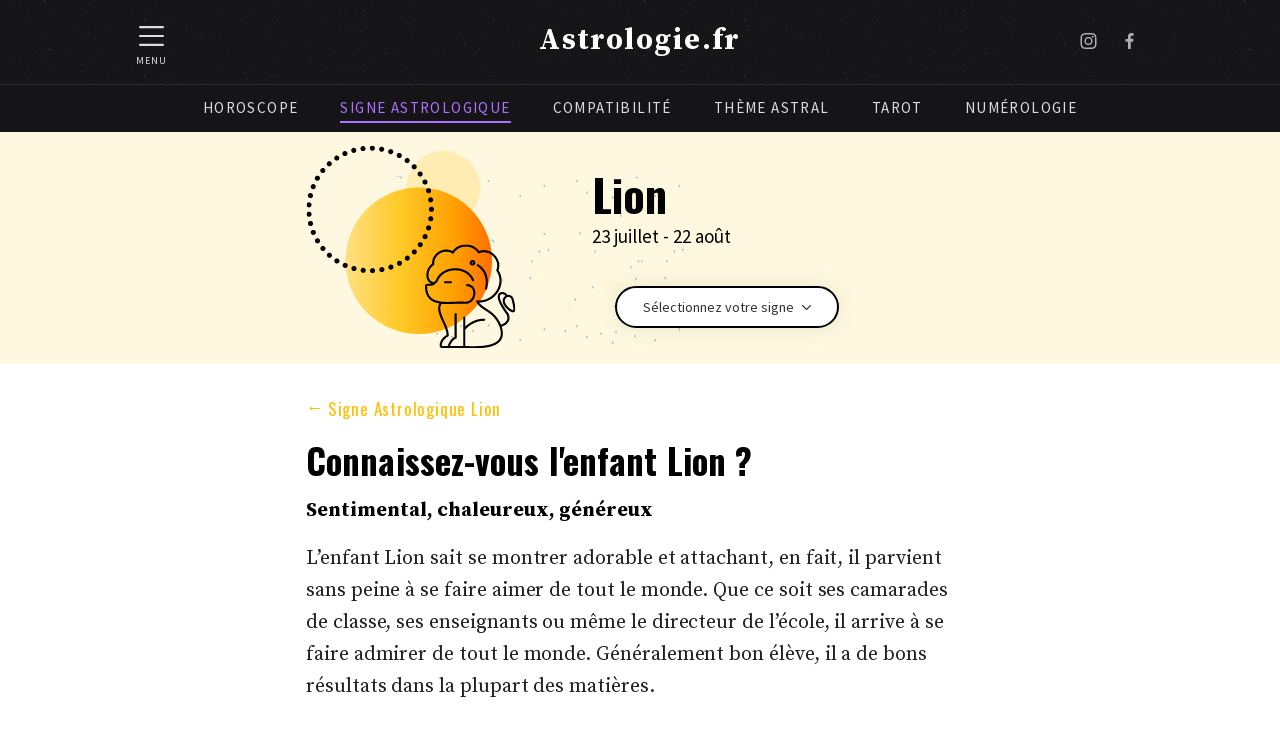

--- FILE ---
content_type: text/html; charset=UTF-8
request_url: https://www.astrologie.fr/signe-astrologique/lion/enfant
body_size: 13186
content:
<!doctype html>
<html class="no-js" lang="fr">

<head>
    <meta charset="utf-8">
    <title>L'enfant Lion : sa Personnalité, ses Qualités & Plus</title>
    <meta name="description" content="Découvrez qui est l'enfant Lion et comment il incarne le signe du Lions. Sa personnalité, ses envies en amour et + encore.">
    <meta name="viewport" content="width=device-width, initial-scale=1">

    <meta property="og:url" content="https://www.astrologie.fr/signe-astrologique/lion/enfant" />
    <meta property="og:title" content="L'enfant Lion : sa Personnalité, ses Qualités & Plus" />
    <meta property="og:site_name" content="Astrologie.fr" />
    <meta property="og:description" content="Découvrez qui est l'enfant Lion et comment il incarne le signe du Lions. Sa personnalité, ses envies en amour et + encore." />
    <meta property="og:type" content="website" />
            
    <meta property="og:locale" content="fr" />
    <meta http-equiv="content-language" content="fr">
    <meta name="language" content="fr">

    <link rel="apple-touch-icon" sizes="180x180" href="/favicon/apple-touch-icon.png">
    <link rel="icon" type="image/png" sizes="32x32" href="/favicon/favicon-32x32.png">
    <link rel="icon" type="image/png" sizes="16x16" href="/favicon/favicon-16x16.png">
    <link rel="manifest" href="/favicon/site.webmanifest">
    <link rel="mask-icon" href="/favicon/safari-pinned-tab.svg" color="#32357b">
    <meta name="msapplication-TileColor" content="#da532c">
    <meta name="theme-color" content="#ffffff">


    <!-- GOOGLE FONTS -->
    
    

    <link rel="preconnect" href="https://fonts.googleapis.com">
    <link rel="preconnect" href="https://fonts.gstatic.com" crossorigin>

    <link rel="preconnect" href="https://fonts.googleapis.com">
    <link rel="preconnect" href="https://fonts.gstatic.com" crossorigin>
    <link rel="preload" as="style" href="https://fonts.googleapis.com/css2?family=Oswald:wght@400;700&family=Source+Sans+Pro:wght@400;600;700&family=Source+Serif+Pro:wght@400;600;700&display=swap" />
    <link rel="stylesheet" href="https://fonts.googleapis.com/css2?family=Oswald:wght@400;700&family=Source+Sans+Pro:wght@400;600;700&family=Source+Serif+Pro:wght@400;600;700&display=swap" media="print" onload="this.media = 'all'" />
    <noscript>
        <link rel="stylesheet" href="https://fonts.googleapis.com/css2?family=Oswald:wght@400;700&family=Source+Sans+Pro:wght@400;600;700&family=Source+Serif+Pro:wght@400;600;700&display=swap" />
    </noscript>

    <!-- MAIN STYLESHEET -->
    <link rel="stylesheet" href="/css/screen.min.css?v=4">
    <link rel="stylesheet" href="/css/vendors.min.css?v=4">


    <link rel="stylesheet" href="/romain/css/style.css?v=4">
    <link rel="stylesheet" href="/romain/css/guillaume.css?v=4">

    <script>
        window.lang = "fr";
        window.geoloc = JSON.parse('{"longitude":"-82.99879","latitude":"39.96118","country_code":"US","city":"Columbus"}');
    </script>


    <script src="/js/vendor.js?v=4"></script>


</head>



<body class="theme leo">

    <div class="scroll-to-top"><i class="icon icon-scrolltop"><svg id="svg8" clip-rule="evenodd" fill-rule="evenodd" height="512" stroke-linejoin="round" stroke-miterlimit="2" viewBox="0 0 24 24" width="512" xmlns="http://www.w3.org/2000/svg" xmlns:svg="http://www.w3.org/2000/svg"><path id="path2" d="m12 9.414-6.293 6.293c-.39.39-1.024.39-1.414 0s-.39-1.024 0-1.414l7-7c.39-.391 1.024-.391 1.414 0l7 7c.39.39.39 1.024 0 1.414s-1.024.39-1.414 0z"/></svg></i></div>




    

    <div class="topbar">

        <div class="header max-width-large">

            <div class="menu-bars-container">
                <div class="menu-bars" aria-label="Accéder au menu">
                    <i class="icon icon-menu-bars"><svg xmlns="http://www.w3.org/2000/svg" width="22" height="18" viewBox="0 0 22 18">
  <g id="menu-bars" transform="translate(-4)">
    <rect id="Rectangle" width="22" height="2" rx="1" transform="translate(4)" fill="#fff"/>
    <rect id="Rectangle-2" data-name="Rectangle" width="22" height="2" rx="1" transform="translate(4 8)" fill="#fff"/>
    <rect id="Rectangle-3" data-name="Rectangle" width="22" height="2" rx="1" transform="translate(4 16)" fill="#fff"/>
  </g>
</svg>
</i>                    <span>MENU</span>
                </div>
            </div>

            <span class="logo" href="/"><a href="/">Astrologie.fr</a></span>

            <div class="socials">
    <a href="https://www.instagram.com/astrologiefr/" aria-label="Partager sur Instagram" target="_blank">
	<i class="icon icon-icon-instagram-white"><svg id="Layer_1" data-name="Layer 1" xmlns="http://www.w3.org/2000/svg" viewBox="0 0 1000 1000"><defs><style>.cls-1{fill:#fff;}</style></defs><path class="cls-1" d="M295.42,6c-53.2,2.51-89.53,11-121.29,23.48-32.87,12.81-60.73,30-88.45,57.82S40.89,143,28.17,175.92c-12.31,31.83-20.65,68.19-23,121.42S2.3,367.68,2.56,503.46,3.42,656.26,6,709.6c2.54,53.19,11,89.51,23.48,121.28,12.83,32.87,30,60.72,57.83,88.45S143,964.09,176,976.83c31.8,12.29,68.17,20.67,121.39,23s70.35,2.87,206.09,2.61,152.83-.86,206.16-3.39S799.1,988,830.88,975.58c32.87-12.86,60.74-30,88.45-57.84S964.1,862,976.81,829.06c12.32-31.8,20.69-68.17,23-121.35,2.33-53.37,2.88-70.41,2.62-206.17s-.87-152.78-3.4-206.1-11-89.53-23.47-121.32c-12.85-32.87-30-60.7-57.82-88.45S862,40.87,829.07,28.19c-31.82-12.31-68.17-20.7-121.39-23S637.33,2.3,501.54,2.56,348.75,3.4,295.42,6m5.84,903.88c-48.75-2.12-75.22-10.22-92.86-17-23.36-9-40-19.88-57.58-37.29s-28.38-34.11-37.5-57.42c-6.85-17.64-15.1-44.08-17.38-92.83-2.48-52.69-3-68.51-3.29-202s.22-149.29,2.53-202c2.08-48.71,10.23-75.21,17-92.84,9-23.39,19.84-40,37.29-57.57s34.1-28.39,57.43-37.51c17.62-6.88,44.06-15.06,92.79-17.38,52.73-2.5,68.53-3,202-3.29s149.31.21,202.06,2.53c48.71,2.12,75.22,10.19,92.83,17,23.37,9,40,19.81,57.57,37.29s28.4,34.07,37.52,57.45c6.89,17.57,15.07,44,17.37,92.76,2.51,52.73,3.08,68.54,3.32,202s-.23,149.31-2.54,202c-2.13,48.75-10.21,75.23-17,92.89-9,23.35-19.85,40-37.31,57.56s-34.09,28.38-57.43,37.5c-17.6,6.87-44.07,15.07-92.76,17.39-52.73,2.48-68.53,3-202.05,3.29s-149.27-.25-202-2.53m407.6-674.61a60,60,0,1,0,59.88-60.1,60,60,0,0,0-59.88,60.1M245.77,503c.28,141.8,115.44,256.49,257.21,256.22S759.52,643.8,759.25,502,643.79,245.48,502,245.76,245.5,361.22,245.77,503m90.06-.18a166.67,166.67,0,1,1,167,166.34,166.65,166.65,0,0,1-167-166.34" transform="translate(-2.5 -2.5)"/></svg></i>    </a>
    <a href="https://www.facebook.com/www.astrologie.fr" class="item-link" aria-label="Partager sur Facebook" target="_blank">
	<i class="icon icon-icon-facebook-white"><?xml version="1.0" encoding="utf-8"?>
<!-- Generator: Adobe Illustrator 25.0.1, SVG Export Plug-In . SVG Version: 6.00 Build 0)  -->
<svg version="1.1" id="Calque_1" xmlns="http://www.w3.org/2000/svg" xmlns:xlink="http://www.w3.org/1999/xlink" x="0px" y="0px"
	 viewBox="0 0 8 16" style="enable-background:new 0 0 8 16;" xml:space="preserve">
<style type="text/css">
	.st0{fill:#FCFCFC;}
</style>
<g>
	<g>
		<path class="st0" d="M2.4,16V8.7H0V5.9h2.4V4.5c0-0.7,0-1.4,0.2-2.1C3,1,4,0.1,5.4,0C6.2,0,7,0,7.9,0.1c0,0,0.1,0,0.1,0v2.6
			c-0.1,0-0.3,0-0.4,0c-0.5,0-1.1,0-1.6,0.1c-0.5,0-0.8,0.4-0.8,0.8c0,0.7,0,1.5,0,2.2h2.7L7.6,8.7H5.2V16H2.4z"/>
	</g>
</g>
</svg>
</i>    </a>
</div>
        </div>

        <div class="menu-desktop">
            <div class="max-width-large">
                <ul class="menu"><li class="level-0 route-horoscopes"><a href="/horoscope-jour/" class="level-0">Horoscope</a></li><li class="level-0 route-signs is-active"><a href="/signe-astrologique/" class="level-0 is-active">Signe Astrologique</a></li><li class="level-0 route-compatibility"><a href="/compatibilite/" class="level-0">Compatibilité</a></li><li class="level-0 route-astral-theme"><a href="/theme-astral/" class="level-0">Thème astral</a></li><li class="level-0 route-tarot-marseille"><a href="/tarot/" class="level-0">Tarot</a></li><li class="level-0 route-numerology"><a href="/numerologie/" class="level-0">Numérologie</a></li></ul>            </div>
        </div>

    </div>

    <div class="mobile-menu">

        <img src="/img/icon/menu-close.svg" class="menu-close">

        <div class="mobile-menu-container">
            <ul class="menu"><li class="level-0 route-horoscopes"><a href="/horoscope-jour/" class="level-0 has-submenu">Horoscope</a><ul class="submenu submenu-level-1"><li class="level-1 route-today"><a href="/horoscope-jour/" class="level-1">Aujourd'hui</a></li><li class="level-1 route-tomorrow"><a href="/horoscope-jour/demain/" class="level-1">Demain</a></li><li class="level-1 route-weekly"><a href="/horoscope-semaine/" class="level-1">Semaine</a></li><li class="level-1 route-monthly"><a href="/horoscope-mois/" class="level-1">Mois</a></li><li class="level-1 route-currentYear"><a href="/horoscope-2026/" class="level-1">2026</a></li></ul></li><li class="level-0 route-signs is-active"><a href="/signe-astrologique/" class="level-0 is-active has-submenu">Signe Astrologique</a><ul class="submenu submenu-level-1"></ul></li><li class="level-0 route-compatibility"><a href="/compatibilite/" class="level-0 has-submenu">Compatibilité des signes</a><ul class="submenu submenu-level-1"></ul></li><li class="level-0 route-astral-theme"><a href="/theme-astral/" class="level-0 has-submenu">Thème astral</a><ul class="submenu submenu-level-1"><li class="level-1 route-ascendant"><a href="/theme-astral/ascendant" class="level-1">Ascendant</a></li><li class="level-1 route-moon-sign"><a href="/theme-astral/signe-lunaire" class="level-1">Signe lunaire</a></li><li class="level-1 route-sun-sign"><a href="/theme-astral/signe-solaire" class="level-1">Signe solaire</a></li></ul></li><li class="level-0 route-tarot-marseille"><a href="/tarot/" class="level-0 has-submenu">Tarot</a><ul class="submenu submenu-level-1"><li class="level-1 route-tarot-marseille"><a href="/tarot/" class="level-1">Tirage du jour</a></li><li class="level-1 route-tarot-love"><a href="/tarot/tarot-amour/" class="level-1">Tarot de l’amour</a></li><li class="level-1 route-tarot-single"><a href="/tarot/tarot-celibataire/" class="level-1">Tarot des célibataires</a></li><li class="level-1 route-tarot-couple"><a href="/tarot/tarot-couple/" class="level-1">Tarot en couple</a></li><li class="level-1 route-tarot-yesno"><a href="/tarot/tarot-oui-non/" class="level-1">Tarot Oui Non</a></li><li class="level-1 route-tarot-all"><a href="/tarot/#all" class="level-1">Tous nos tirages</a></li><li class="level-1 route-arcanes"><a href="/tarot/signification-cartes/" class="level-1 has-submenu">Signification des cartes</a><ul class="submenu submenu-level-2"></ul></li></ul></li><li class="level-0 route-numerology"><a href="/numerologie/" class="level-0 has-submenu">Numérologie</a><ul class="submenu submenu-level-1"><li class="level-1 route-numerology"><a href="/numerologie/" class="level-1 has-submenu">Thème numérologique</a><ul class="submenu submenu-level-2"></ul></li><li class="level-1 route-compatibility-love"><a href="/numerologie/compatibilite-amoureuse" class="level-1">Compatibilité amoureuse</a></li><li class="level-1 route-compatibility-name"><a href="/numerologie/compatibilite-prenom" class="level-1">Compatibilité des prénoms</a></li><li class="level-1 route-compatibility-work"><a href="/numerologie/compatibilite-travail" class="level-1">Compatibilité au travail</a></li><li class="level-1 route-mirror-hours"><a href="/heures-miroirs/" class="level-1 has-submenu">Heures miroirs</a><ul class="submenu submenu-level-2"></ul></li></ul></li><li class="level-0 route-edito-home"><a href="/edito/" class="level-0 has-submenu">Editos</a><ul class="submenu submenu-level-1"><li class="level-1 route-edito-home"><a href="/edito/" class="level-1">Horoscopes par jour</a></li></ul></li></ul>        </div>

    </div>
    <div class="menu-overlay"></div> 




    
    <main>

        

<div class="section no-padding is-highlight overflow-hidden">
    <div class="max-width">

        
                
    
<div class="sign-header">

            <div class="sign-illustration" style="background-image: url('/img/theme/leo/illustration.svg');"></div>
    
    <div class="content">
        <h1 class="illustration-title">
            <span class="title-content">Lion</span>
            <span class="illustration-subtitle">23 juillet - 22 août</span>
        </h1>
        
                    

<!-- Dialog Contents -->
<div id="choose-your-sign-dialog-content" class="choose-your-sign-modal" style="display:none;">

    



<div class="choose-your-sign">

            <h2 class="small">Sélectionnez votre signe</h2>
    

    <div class="signs">
        

                                                                                                                    


            <a href="/signe-astrologique/belier/enfant" class="sign">
                <img src="/img/theme/aries/illustration-small.svg" alt="Bélier">
                <h3>Bélier</h3>
                <p class="sign-date">21 mars&nbsp;- 20 avril</p>
            </a>

        

                                                                                                                    


            <a href="/signe-astrologique/taureau/enfant" class="sign">
                <img src="/img/theme/taurus/illustration-small.svg" alt="Taureau">
                <h3>Taureau</h3>
                <p class="sign-date">20 avril&nbsp;- 10 mai</p>
            </a>

        

                                                                                                                    


            <a href="/signe-astrologique/gemeaux/enfant" class="sign">
                <img src="/img/theme/gemini/illustration-small.svg" alt="Gémeaux">
                <h3>Gémeaux</h3>
                <p class="sign-date">21 mai&nbsp;- 21 juin</p>
            </a>

        

                                                                                                                    


            <a href="/signe-astrologique/cancer/enfant" class="sign">
                <img src="/img/theme/cancer/illustration-small.svg" alt="Cancer">
                <h3>Cancer</h3>
                <p class="sign-date">22 juin&nbsp;- 22 juillet</p>
            </a>

        

                                                                                                                    


            <a href="/signe-astrologique/lion/enfant" class="sign">
                <img src="/img/theme/leo/illustration-small.svg" alt="Lion">
                <h3>Lion</h3>
                <p class="sign-date">23 juillet&nbsp;- 22 août</p>
            </a>

        

                                                                                                                    


            <a href="/signe-astrologique/vierge/enfant" class="sign">
                <img src="/img/theme/virgo/illustration-small.svg" alt="Vierge">
                <h3>Vierge</h3>
                <p class="sign-date">23 août&nbsp;- 22 septembre</p>
            </a>

        

                                                                                                                    


            <a href="/signe-astrologique/balance/enfant" class="sign">
                <img src="/img/theme/libra/illustration-small.svg" alt="Balance">
                <h3>Balance</h3>
                <p class="sign-date">23 septembre&nbsp;- 23 octobre</p>
            </a>

        

                                                                                                                    


            <a href="/signe-astrologique/scorpion/enfant" class="sign">
                <img src="/img/theme/scorpio/illustration-small.svg" alt="Scorpion">
                <h3>Scorpion</h3>
                <p class="sign-date">24 octobre&nbsp;- 22 novembre</p>
            </a>

        

                                                                                                                    


            <a href="/signe-astrologique/sagittaire/enfant" class="sign">
                <img src="/img/theme/sagittarius/illustration-small.svg" alt="Sagittaire">
                <h3>Sagittaire</h3>
                <p class="sign-date">23 novembre&nbsp;- 22 décembre</p>
            </a>

        

                                                                                                                    


            <a href="/signe-astrologique/capricorne/enfant" class="sign">
                <img src="/img/theme/capricorn/illustration-small.svg" alt="Capricorne">
                <h3>Capricorne</h3>
                <p class="sign-date">23 décembre&nbsp;- 20 janvier</p>
            </a>

        

                                                                                                                    


            <a href="/signe-astrologique/verseau/enfant" class="sign">
                <img src="/img/theme/aquarius/illustration-small.svg" alt="Verseau">
                <h3>Verseau</h3>
                <p class="sign-date">21 janvier&nbsp;- 19 février</p>
            </a>

        

                                                                                                                    


            <a href="/signe-astrologique/poisson/enfant" class="sign">
                <img src="/img/theme/pisces/illustration-small.svg" alt="Poisson">
                <h3>Poisson</h3>
                <p class="sign-date">20 février&nbsp;- 20 mars</p>
            </a>

            </div>

    
</div>
</div>

<!-- Dialog Trigger -->
<a class='btn btn-outline choose-your-sign-modal-button' data-fancybox data-src="#choose-your-sign-dialog-content">Sélectionnez votre signe&nbsp;<i class="icon icon-chevron-down"><?xml version="1.0" encoding="iso-8859-1"?>
<!-- Generator: Adobe Illustrator 16.0.0, SVG Export Plug-In . SVG Version: 6.00 Build 0)  -->
<!DOCTYPE svg PUBLIC "-//W3C//DTD SVG 1.1//EN" "http://www.w3.org/Graphics/SVG/1.1/DTD/svg11.dtd">
<svg version="1.1" id="Capa_1" xmlns="http://www.w3.org/2000/svg" xmlns:xlink="http://www.w3.org/1999/xlink" x="0px" y="0px"
	 width="451.847px" height="451.847px" viewBox="0 0 451.847 451.847" style="enable-background:new 0 0 451.847 451.847;"
	 xml:space="preserve">
<g>
	<path d="M225.923,354.706c-8.098,0-16.195-3.092-22.369-9.263L9.27,151.157c-12.359-12.359-12.359-32.397,0-44.751
		c12.354-12.354,32.388-12.354,44.748,0l171.905,171.915l171.906-171.909c12.359-12.354,32.391-12.354,44.744,0
		c12.365,12.354,12.365,32.392,0,44.751L248.292,345.449C242.115,351.621,234.018,354.706,225.923,354.706z"/>
</g>
<g>
</g>
<g>
</g>
<g>
</g>
<g>
</g>
<g>
</g>
<g>
</g>
<g>
</g>
<g>
</g>
<g>
</g>
<g>
</g>
<g>
</g>
<g>
</g>
<g>
</g>
<g>
</g>
<g>
</g>
</svg>
</i></a>            </div>



</div>    </div>

</div>



<div class="section overflow-hidden no-padding-bottom">

    <div class="max-width">

        
        <div class="breadcrumb">
            
            <a href="/signe-astrologique/lion"><span>&larr;</span>Signe Astrologique Lion</a> 
            
        </div>


        
        
        <div id="enfant">
            <h2 class="no-mt no-pt">
                Connaissez-vous l'enfant Lion&nbsp;?            </h2>

            <h3>Sentimental, chaleureux, généreux&nbsp;</h3><p>L’enfant Lion sait se montrer adorable et attachant, en fait, il parvient sans peine à se faire aimer de tout le monde. Que ce soit ses camarades de classe, ses enseignants ou même le directeur de l’école, il arrive à se faire admirer de tout le monde. Généralement bon élève, il a de bons résultats dans la plupart des matières.&nbsp;</p><p>Comme il a horreur d’être le dernier, il fera toujours en sorte d’avoir les résultats suffisants pour garder la première place partout. Même s’il n’a pas besoin d’être beaucoup poussé pour réussir, il n’aime pas qu’on passe derrière lui pour vérifier que son travail scolaire est bien fait. Il est surtout en recherche d’une certaine admiration et il attend avant tout des encouragements et des félicitations de la part de ses parents.</p>
            <div class="block-like-or-dislike centered">
    

        	    
        	    
    
<div class="card-container block-card-two-columns theme-background-gradient">

    
    <div class="column">
		    <i class="icon icon-like"></i>		<div class="text">
	    		<h4 class="no-padding">Aime</h4>
	    	    		<p>
		    provoquer l’admiration, être le centre d’intérêt de son entourage, montrer sa réussite scolaire		</p>
	    	</div>
    </div>
    <div class="column">
		    <i class="icon icon-dislike"></i>		<div class="text">
	    		<h4 class="no-padding">N'aime pas</h4>
	    	    		<p>
		    être vexé, se faire voler la vedette, l’autorité		</p>
	    	</div>
    </div>
</div>
</div>
        </div>
    </div>
</div>





<div class="section overflow-hidden no-padding-bottom">
    <div class="max-width">

        <div id="bebe">
            <h2 class="no-pt">
                Qui est le bébé Lion&nbsp;?            </h2>

            <h3>Séducteur, intelligent, capricieux&nbsp;</h3><p>Le bébé Lion possède un cœur noble et généreux, il saura très rapidement faire savoir ce qu’il veut et ne renoncera pas facilement même si ses parents lui disent non. Déjà tout petit, il sait se faire remarquer et user de son charme pour parvenir à ses fins.&nbsp;</p><p>En tant que parent, il vous faudra avoir un solide répondant face à un enfant qui montrera très tôt une volonté de domination et un orgueil démesuré. Le bébé Lion n’aura de cesse d’attirer l’attention sur lui et il pourra piquer des colères épouvantables s’il se sent mis à part. Dès son plus jeune âge, il aime être sur le devant de la scène et il exigera un amour sans faille de la part de sa maman et de son papa.</p>
            

        </div>

    </div>
</div>





<div class="section overflow-hidden no-padding-bottom">
    <div class="max-width">

        <div id="adolescent">
            <h2 class="no-pt">
                Qui est l'ado Lion&nbsp;?            </h2>

            <h3>Exigeant, théâtral, sociable&nbsp;</h3><p>Vivre avec un ado Lion demande une grosse dose de patience. Il n’hésite pas à dire à ses parents qu’ils ne sont plus dans le coup pour ne pas dire carrément ringards&nbsp;! Il est davantage sociable qu’aimable pourtant sa générosité ira toujours du côté des membres de son clan.&nbsp;</p><p>Très exigeant au niveau vestimentaire, cosmétique ou alimentaire, ses excès et ses goûts de luxe vont de pair avec l’occupation de la salle de bain, le maquillage ou le sport à outrance. L’ado Lion est rarement à la maison et il a un emploi du temps très chargé entre les amis, le shopping et … les affaires de cœur. Et oui, l’amour tient le haut de l’affiche parmi les préoccupations du jeune Lion. Pour lui, c’est un sujet très sérieux même s’il a plutôt tendance à se comporter comme un véritable cœur d’artichaut.</p>
            

        </div>





        
        <ul class="summary-menu">
            <a href="/signe-astrologique/lion">
                1 • La personnalité du Lion            </a>
                            <a  href="/signe-astrologique/lion/femme">
                    2 • La Femme Lion                </a>
                            <a  href="/signe-astrologique/lion/homme">
                    3 • L'homme Lion                </a>
                            <a class="slick-active" href="/signe-astrologique/lion/enfant">
                    4 • L'Enfant Lion                </a>
                            <a  href="/signe-astrologique/lion/amour">
                    5 • Le Lion en Amour                </a>
                            <a  href="/signe-astrologique/lion/amitie">
                    6 • Le Lion en Amitié                </a>
                            <a  href="/signe-astrologique/lion/travail">
                    7 • Le Lion au Travail                </a>
                            <a  href="/signe-astrologique/lion/famille">
                    8 • Le Lion en Famille                </a>
                    </ul>

                        


<div class="cta-block design-border btn-simple area-astrology ">
    <div class="discover-your-astral-theme card-container cta-content">

        <div class="cta-photo">
                            <div class="photo" style="background-image: url('/img/cta/cta-portrait-6.jpg');"></div>
                    </div>


        <div class="cta-text">
            <h2>Vous souhaitez retrouver de l’harmonie dans votre vie ?</h2>
                            <p class="cta-p">Nous pouvons vous rappeler directement sur votre numéro de téléphone.</p>
            
                            <p>
                    <a data-fancybox data-src="#cta-phone" href="#" data-auto-focus="false" class="btn btn-black">Rappel gratuit</a>
                </p>
                    </div>
    </div>
</div>

        
    </div>
</div>



        
<section class="section no-padding-bottom theme-background-gradient overflow-hidden sign-footer">

    <div class="max-width">

        <div style="margin-top: -20px">
            
                        

<div class="sign-header">

            <div class="sign-illustration" style="background-image: url('/img/compatibility-signs/leo/illustration-compatibility-white.svg');"></div>
    
    <div class="content">
        <h1 class="illustration-title">
            <span class="title-content">Lion</span>
            <span class="illustration-subtitle">23 juillet - 22 août</span>
        </h1>
        
                    

<!-- Dialog Contents -->
<div id="choose-your-sign-dialog-content" class="choose-your-sign-modal" style="display:none;">

    



<div class="choose-your-sign">

            <h2 class="small">Sélectionnez votre signe</h2>
    

    <div class="signs">
        

                                                                                                                    


            <a href="/signe-astrologique/belier/enfant" class="sign">
                <img src="/img/theme/aries/illustration-small.svg" alt="Bélier">
                <h3>Bélier</h3>
                <p class="sign-date">21 mars&nbsp;- 20 avril</p>
            </a>

        

                                                                                                                    


            <a href="/signe-astrologique/taureau/enfant" class="sign">
                <img src="/img/theme/taurus/illustration-small.svg" alt="Taureau">
                <h3>Taureau</h3>
                <p class="sign-date">20 avril&nbsp;- 10 mai</p>
            </a>

        

                                                                                                                    


            <a href="/signe-astrologique/gemeaux/enfant" class="sign">
                <img src="/img/theme/gemini/illustration-small.svg" alt="Gémeaux">
                <h3>Gémeaux</h3>
                <p class="sign-date">21 mai&nbsp;- 21 juin</p>
            </a>

        

                                                                                                                    


            <a href="/signe-astrologique/cancer/enfant" class="sign">
                <img src="/img/theme/cancer/illustration-small.svg" alt="Cancer">
                <h3>Cancer</h3>
                <p class="sign-date">22 juin&nbsp;- 22 juillet</p>
            </a>

        

                                                                                                                    


            <a href="/signe-astrologique/lion/enfant" class="sign">
                <img src="/img/theme/leo/illustration-small.svg" alt="Lion">
                <h3>Lion</h3>
                <p class="sign-date">23 juillet&nbsp;- 22 août</p>
            </a>

        

                                                                                                                    


            <a href="/signe-astrologique/vierge/enfant" class="sign">
                <img src="/img/theme/virgo/illustration-small.svg" alt="Vierge">
                <h3>Vierge</h3>
                <p class="sign-date">23 août&nbsp;- 22 septembre</p>
            </a>

        

                                                                                                                    


            <a href="/signe-astrologique/balance/enfant" class="sign">
                <img src="/img/theme/libra/illustration-small.svg" alt="Balance">
                <h3>Balance</h3>
                <p class="sign-date">23 septembre&nbsp;- 23 octobre</p>
            </a>

        

                                                                                                                    


            <a href="/signe-astrologique/scorpion/enfant" class="sign">
                <img src="/img/theme/scorpio/illustration-small.svg" alt="Scorpion">
                <h3>Scorpion</h3>
                <p class="sign-date">24 octobre&nbsp;- 22 novembre</p>
            </a>

        

                                                                                                                    


            <a href="/signe-astrologique/sagittaire/enfant" class="sign">
                <img src="/img/theme/sagittarius/illustration-small.svg" alt="Sagittaire">
                <h3>Sagittaire</h3>
                <p class="sign-date">23 novembre&nbsp;- 22 décembre</p>
            </a>

        

                                                                                                                    


            <a href="/signe-astrologique/capricorne/enfant" class="sign">
                <img src="/img/theme/capricorn/illustration-small.svg" alt="Capricorne">
                <h3>Capricorne</h3>
                <p class="sign-date">23 décembre&nbsp;- 20 janvier</p>
            </a>

        

                                                                                                                    


            <a href="/signe-astrologique/verseau/enfant" class="sign">
                <img src="/img/theme/aquarius/illustration-small.svg" alt="Verseau">
                <h3>Verseau</h3>
                <p class="sign-date">21 janvier&nbsp;- 19 février</p>
            </a>

        

                                                                                                                    


            <a href="/signe-astrologique/poisson/enfant" class="sign">
                <img src="/img/theme/pisces/illustration-small.svg" alt="Poisson">
                <h3>Poisson</h3>
                <p class="sign-date">20 février&nbsp;- 20 mars</p>
            </a>

            </div>

    
</div>
</div>

<!-- Dialog Trigger -->
<a class='btn btn-outline choose-your-sign-modal-button' data-fancybox data-src="#choose-your-sign-dialog-content">Sélectionnez votre signe&nbsp;<i class="icon icon-chevron-down"><?xml version="1.0" encoding="iso-8859-1"?>
<!-- Generator: Adobe Illustrator 16.0.0, SVG Export Plug-In . SVG Version: 6.00 Build 0)  -->
<!DOCTYPE svg PUBLIC "-//W3C//DTD SVG 1.1//EN" "http://www.w3.org/Graphics/SVG/1.1/DTD/svg11.dtd">
<svg version="1.1" id="Capa_1" xmlns="http://www.w3.org/2000/svg" xmlns:xlink="http://www.w3.org/1999/xlink" x="0px" y="0px"
	 width="451.847px" height="451.847px" viewBox="0 0 451.847 451.847" style="enable-background:new 0 0 451.847 451.847;"
	 xml:space="preserve">
<g>
	<path d="M225.923,354.706c-8.098,0-16.195-3.092-22.369-9.263L9.27,151.157c-12.359-12.359-12.359-32.397,0-44.751
		c12.354-12.354,32.388-12.354,44.748,0l171.905,171.915l171.906-171.909c12.359-12.354,32.391-12.354,44.744,0
		c12.365,12.354,12.365,32.392,0,44.751L248.292,345.449C242.115,351.621,234.018,354.706,225.923,354.706z"/>
</g>
<g>
</g>
<g>
</g>
<g>
</g>
<g>
</g>
<g>
</g>
<g>
</g>
<g>
</g>
<g>
</g>
<g>
</g>
<g>
</g>
<g>
</g>
<g>
</g>
<g>
</g>
<g>
</g>
<g>
</g>
</svg>
</i></a>            </div>



</div>        </div>

        <h2 class="centered sign-title-footer no-pb">Toutes les caractéristiques astro&nbsp;:</h2>

        <div class="sign-details-in-footer table-component">
            <div class="table-label">
                <i class="icon icon-planet"></i>
                <span>Planète</span>
            </div>
            <div class="table-data">Soleil</div>
            <div class="table-label">
                <i class="icon icon-fire"></i>
                <span>Élément</span>
            </div>
            <div class="table-data">Feu</div>
            <div class="table-label">
                <i class="icon icon-color"></i>
                <span>Couleur</span>
            </div>
            <div class="table-data">Jaune d’or, Orange</div>
            <div class="table-label">
                <i class="icon icon-flower"></i>
                <span>Fleur</span>
            </div>
            <div class="table-data">Tournesol</div>
            <div class="table-label">
                <i class="icon icon-number"></i>
                <span>Nombres&nbsp;chance</span>
            </div>
            <div class="table-data">1,9,10</div>
            <div class="table-label">
                <i class="icon icon-metal"></i>
                <span>Métal</span>
            </div>
            <div class="table-data">Or</div>
            <div class="table-label">
                <i class="icon icon-stone"></i>
                <span>Pierre</span>
            </div>
            <div class="table-data">Topaze, Diamant</div>
            <div class="table-label">
                <i class="icon icon-animal"></i>
                <span>Animal</span>
            </div>
            <div class="table-data">Lion, Aigle, Coq</div>
            <div class="table-label">
                <i class="icon icon-vegetal"></i>
                <span>Végétal</span>
            </div>
            <div class="table-data">Oranger</div>
        </div>

    </div>

</section>


<div class="section gray2">
    <div class="max-width-large">
        
        <h2 class="centered no-pt">Sélectionné pour vous</h2>

        <div class="cards-container cards-3 astral-cards-container">


            <a href="/compatibilite/lion/" class="card-container with-bottom">
                <div class="card-content">
                    <h2 class="small">Compatibilité avec le Lion</h2>
                    <img class="card-icon" src="/img/theme/leo/illustration-compatibility.svg" width="110"> 
                    <p>Êtes-vous compatible avec les autres signes Astrologiques&nbsp;?</p>
                </div>
                <div class="card-bottom">
                    <span class="btn">Découvrir</span>
                </div>
            </a>


            <a href="/horoscope-jour/lion" class="card-container with-bottom">
                <div class="card-content">
                    <h2 class="small">Horoscope du Lion</h2>
                    <img class="card-icon" src="/img/theme/leo/illustration-small.svg" width="110"> 
                    <p>Consultez votre horoscope du jour et découvrez toutes les énergies qui gravitent autour de votre signe&nbsp;!</p>
                </div>
                <div class="card-bottom">
                    <span class="btn">Découvrir</span>
                </div>
            </a>

            <a href="/tarot/tarot-lion/" class="card-container with-bottom">
                <div class="card-content">
                    <h2 class="small">Le tarot du Lion</h2>
                    <img class="card-icon" src="/img/theme/leo/separateur-3.svg" width="110"> 
                    <p>Tirez les cartes du tarot du Lion et accédez à votre tirage personnalisé.</p>
                </div>
                <div class="card-bottom">
                    <span class="btn">Découvrir</span>
                </div>
            </a>

        </div>
    </div>
</div>


<div class="section oh gray">
	
	





	<div class="max-width centered"> <h2 class="no-pt">Compatibilité des Lions</h2>
	<p class="small">Consultez la compatibilité du Lion avec le signe de votre choix et découvrez les liens d’affinité du Lion avec les autre signes.</p>
</div>

<div class="max-width-large" style="max-width: 1300px;">
	<div class="signs-cards-list">
		<div
			class="cards-container astral-cards-container with-slider slider">

			
			<div class="arrows">
				<div class="arrow prev"><img src="/img/zodiaque/arrow-left.svg"></div>
				<div class="arrow next"><img src="/img/zodiaque/arrow-right.svg"></div>
			</div>

			
															<a href="/compatibilite/belier-lion" class="card-container">
					<img class="card-icon" src="/img/signs-light/aries.svg" height="100">
					<h2 class="small no-padding">Bélier</h2>
					<p class="small">et						Lion</p>
				</a>
															<a href="/compatibilite/taureau-lion" class="card-container">
					<img class="card-icon" src="/img/signs-light/taurus.svg" height="100">
					<h2 class="small no-padding">Taureau</h2>
					<p class="small">et						Lion</p>
				</a>
															<a href="/compatibilite/gemeaux-lion" class="card-container">
					<img class="card-icon" src="/img/signs-light/gemini.svg" height="100">
					<h2 class="small no-padding">Gémeaux</h2>
					<p class="small">et						Lion</p>
				</a>
															<a href="/compatibilite/cancer-lion" class="card-container">
					<img class="card-icon" src="/img/signs-light/cancer.svg" height="100">
					<h2 class="small no-padding">Cancer</h2>
					<p class="small">et						Lion</p>
				</a>
															<a href="/compatibilite/lion-lion" class="card-container">
					<img class="card-icon" src="/img/signs-light/leo.svg" height="100">
					<h2 class="small no-padding">Lion</h2>
					<p class="small">et						Lion</p>
				</a>
																								<a href="/compatibilite/lion-vierge" class="card-container">
					<img class="card-icon" src="/img/signs-light/virgo.svg" height="100">
					<h2 class="small no-padding">Vierge</h2>
					<p class="small">et						Lion</p>
				</a>
																								<a href="/compatibilite/lion-balance" class="card-container">
					<img class="card-icon" src="/img/signs-light/libra.svg" height="100">
					<h2 class="small no-padding">Balance</h2>
					<p class="small">et						Lion</p>
				</a>
																								<a href="/compatibilite/lion-scorpion" class="card-container">
					<img class="card-icon" src="/img/signs-light/scorpio.svg" height="100">
					<h2 class="small no-padding">Scorpion</h2>
					<p class="small">et						Lion</p>
				</a>
																								<a href="/compatibilite/lion-sagittaire" class="card-container">
					<img class="card-icon" src="/img/signs-light/sagittarius.svg" height="100">
					<h2 class="small no-padding">Sagittaire</h2>
					<p class="small">et						Lion</p>
				</a>
																								<a href="/compatibilite/lion-capricorne" class="card-container">
					<img class="card-icon" src="/img/signs-light/capricorn.svg" height="100">
					<h2 class="small no-padding">Capricorne</h2>
					<p class="small">et						Lion</p>
				</a>
																								<a href="/compatibilite/lion-verseau" class="card-container">
					<img class="card-icon" src="/img/signs-light/aquarius.svg" height="100">
					<h2 class="small no-padding">Verseau</h2>
					<p class="small">et						Lion</p>
				</a>
																								<a href="/compatibilite/lion-poisson" class="card-container">
					<img class="card-icon" src="/img/signs-light/pisces.svg" height="100">
					<h2 class="small no-padding">Poisson</h2>
					<p class="small">et						Lion</p>
				</a>
			
		</div>
	</div>
</div>






<div class="max-width-large">

	            
	<h2 class="centered">A ne pas manquer</h2>

	<div class="cards-container cards-3 astral-cards-container">
					<a href="/theme-astral/ascendant" class="card-container with-bottom">
				<div class="card-content">
					<h2 class="small">Quel est mon ascendant&nbsp;?</h2>
					<img class="card-icon" src="/img/astral-tools/ascendant.svg" width="110">
					<p>Consultez votre ascendant et découvrez la personne que vous êtes au plus profond de vous-même</p>
				</div>
				<div class="card-bottom">
					<span class="btn">Résultat</span>
				</div>
			</a>
					<a href="/signe-astrologique/lion" class="card-container with-bottom">
				<div class="card-content">
					<h2 class="small">Signe Astrologique</h2>
					<img class="card-icon" src="/img/astral-tools/sun.svg" width="110">
					<p>Connaissez-vous vraiment votre signe astrologique&nbsp;? Découvrez sa personnalité, ses qualités et plus encore.</p>
				</div>
				<div class="card-bottom">
					<span class="btn">Résultat</span>
				</div>
			</a>
					<a href="/theme-astral/signe-lunaire" class="card-container with-bottom">
				<div class="card-content">
					<h2 class="small">Quel est mon signe lunaire&nbsp;?</h2>
					<img class="card-icon" src="/img/astral-tools/moon.svg" width="110">
					<p>Consultez votre signe lunaire et découvrez votre personnalité intérieure</p>
				</div>
				<div class="card-bottom">
					<span class="btn">Résultat</span>
				</div>
			</a>
			</div>
</div>
<div
	class="max-width-small">
	
	        
<div class="discover-your-astral-theme-border-wrap card-gradient-wrapper ">
    <div class="discover-your-astral-theme card-container">

                    <h2 class="centered">
                Découvrez gratuitement votre thème astral            </h2>
        
        


        <form method="post" action="/theme-astral/" class="inline-fields">
            
            <div class="line nowrap" style="position: relative; z-index: 1">
                <span>Je suis né(e) à</span><input name="birth_city" type="text" id="city-autocomplete" placeholder="Votre ville de naissance" data-autocomplete autocomplete="off" data-no-result-trad="Aucun résultat" inputmode="text">
            </div>
            <div class="line nowrap">
                <span>le</span><input name="birth_date" type="date" class="placeholder-active" ><span>à</span><input type="time" name="birth_time"  class="placeholder-active" required>
            </div>
            
            <input type="hidden" name="lat" />
            <input type="hidden" name="lng" />
            <input type="hidden" name="city" />


            

            <p class="centered">
                                    <input type="submit" class="btn btn-black" value="Consulter mon Thème Astral" />
                            </p>
        </form>
    </div>
</div>

<div class="city-not-found-message" style="display: none;">
    <div class="centered" style="max-width: 450px;">
        <h3 class="small no-pt" style="margin-bottom: 0.5em;">Sélectionnez votre ville de naissance dans la liste pour continuer</h3>
        <p class="small">Votre ville est introuvable ? Veuillez indiquer la ville la plus proche (+ 2000 habitants) ou dites le nous par e-mail à <a href="/cdn-cgi/l/email-protection" class="__cf_email__" data-cfemail="32445b5e5e5772534146405d5e5d555b571c5440">[email&#160;protected]</a></p>
    </div>
</div>

<script data-cfasync="false" src="/cdn-cgi/scripts/5c5dd728/cloudflare-static/email-decode.min.js"></script><script src="/romain/js/autocomplete.js"></script></div>





<div class="max-width-large">
	<h2 class="centered">Les tirages du moment</h2>
	    
<div class="cards-container cards-3 astral-cards-container tarot-bloc-tous-nos-tirages ">

            <a href="/tarot/" class="card-container">
            <div class="card-content">
                <img class="card-icon" src="/img/tarot/icon-marseille.svg">
                <h2 class="">Tarot de Marseille</h2>
                <p>Tirez les cartes du tarot de Marseille pour découvrir les opportunités que vous pourriez saisir</p>
            </div>
        </a>
    
            <a href="/tarot/tarot-amour/" class="card-container">
            <div class="card-content">
                <img class="card-icon" src="/img/tarot/icon-love.svg">
                <h2 class="">Tarot Amour</h2>
                <p>Le Tarot de l’Amour vous permet d’explorer votre avenir sentimental et de découvrir votre destinée</p>
            </div>
        </a>
    
            <a href="/tarot/tarot-oui-non/" class="card-container">
            <div class="card-content">
                <img class="card-icon" src="/img/tarot/icon-yesno.svg">
                <h2 class="">Tarot Oui Non</h2>
                <p>Ce tirage vous permet d’obtenir une réponse par Oui ou par Non à la question de votre choix</p>
            </div>
        </a>
    
    
    

    
</div>


    <div class='centered'>
        <a class="btn btn-black" href="/tarot/signification-cartes/">Signification des cartes de tarot</a>
        <a class="btn btn-black" href="/tarot/#all">Consultez tous nos tirages de tarot</a>
    </div>
</div>



<div class="max-width-small" style="margin-top: 3em">
	

<div class="numerology-form">
    <div class="card-container">

                    <h2 class="centered">
                Testez gratuitement la numérologie            </h2>
        


        <form method="post" action="/numerologie/" class="inline-fields">
                            <div class="line nowrap">
                    <label for="firstname">Mon prénom</label>
                    <input type="text" name="firstname" id="firstname"  required>
                </div>
            
                            <div class="line nowrap">
                    <label for="lastname">Mon nom de famille</label>
                    <input type="text" name="lastname" id="lastname"  required>
                </div>
            
                            <div class="line nowrap">
                    <label for="birth_date">Je suis né le</label>
                    <input name="birth_date" type="date" class="placeholder-active" id="birth_date"  required>
                </div>
            

            

            <p class="centered btns no-mb">
                                    <input type="submit" class="btn btn-black" value="Mon thème numérologique" />
                            </p>
        </form>
    </div>
</div></div>



<div class="max-width-large centered" style="margin-top: 3em">
	
	<div class="display-desktop">
		<div class="btn-list">
			<a class="btn" href="/horoscope-jour/lion">Horoscope du jour</a>
			<a class="btn" href="/horoscope-semaine/lion">Horoscope de la semaine</a>
			<a class="btn" href="/horoscope-mois/lion">Horoscope du mois</a>
			<a class="btn" href="/horoscope-2027/lion">Horoscope de l'année</a>

			<a class="btn" href="/signe-astrologique/lion">Signe Astrologique</a>
			<a class="btn" href="/compatibilite/lion">Compatibilité</a>
			<a class="btn" href="/tarot/">Tarot</a>
			<a class="btn" href="/numerologie/">Numérologie</a>
		</div>
	</div>


	<div class="display-mobile">
		<div class="btn-list">
			<a class="btn" href="/horoscope-jour/lion">Jour</a>
			<a class="btn" href="/horoscope-semaine/lion">Semaine</a>
			<a class="btn" href="/horoscope-mois/lion">Mois</a>
			<a class="btn" href="/horoscope-2027/lion">Année</a>

			<a class="btn" href="/signe-astrologique/lion">Signe Astrologique</a>
			<a class="btn" href="/compatibilite/lion">Compatibilité</a>
			<a class="btn" href="/tarot/">Tarot</a>
			<a class="btn" href="/numerologie/">Numérologie</a>
		</div>
	</div>
</div>
</div>

    </main>




    

    <div class="footer">
        <div class="max-width-large footer-content">

            <div class="logo">Astrologie.fr</div>

            <div class="footer-menu">
                <a href="/mentions-legales/" class="item-link">Mentions légales</a>
                <a href="/contact/" class="item-link">Contact</a>
            </div>

            <div class="socials">
    <a href="https://www.instagram.com/astrologiefr/" aria-label="Partager sur Instagram" target="_blank">
	<i class="icon icon-icon-instagram-white"><svg id="Layer_1" data-name="Layer 1" xmlns="http://www.w3.org/2000/svg" viewBox="0 0 1000 1000"><defs><style>.cls-1{fill:#fff;}</style></defs><path class="cls-1" d="M295.42,6c-53.2,2.51-89.53,11-121.29,23.48-32.87,12.81-60.73,30-88.45,57.82S40.89,143,28.17,175.92c-12.31,31.83-20.65,68.19-23,121.42S2.3,367.68,2.56,503.46,3.42,656.26,6,709.6c2.54,53.19,11,89.51,23.48,121.28,12.83,32.87,30,60.72,57.83,88.45S143,964.09,176,976.83c31.8,12.29,68.17,20.67,121.39,23s70.35,2.87,206.09,2.61,152.83-.86,206.16-3.39S799.1,988,830.88,975.58c32.87-12.86,60.74-30,88.45-57.84S964.1,862,976.81,829.06c12.32-31.8,20.69-68.17,23-121.35,2.33-53.37,2.88-70.41,2.62-206.17s-.87-152.78-3.4-206.1-11-89.53-23.47-121.32c-12.85-32.87-30-60.7-57.82-88.45S862,40.87,829.07,28.19c-31.82-12.31-68.17-20.7-121.39-23S637.33,2.3,501.54,2.56,348.75,3.4,295.42,6m5.84,903.88c-48.75-2.12-75.22-10.22-92.86-17-23.36-9-40-19.88-57.58-37.29s-28.38-34.11-37.5-57.42c-6.85-17.64-15.1-44.08-17.38-92.83-2.48-52.69-3-68.51-3.29-202s.22-149.29,2.53-202c2.08-48.71,10.23-75.21,17-92.84,9-23.39,19.84-40,37.29-57.57s34.1-28.39,57.43-37.51c17.62-6.88,44.06-15.06,92.79-17.38,52.73-2.5,68.53-3,202-3.29s149.31.21,202.06,2.53c48.71,2.12,75.22,10.19,92.83,17,23.37,9,40,19.81,57.57,37.29s28.4,34.07,37.52,57.45c6.89,17.57,15.07,44,17.37,92.76,2.51,52.73,3.08,68.54,3.32,202s-.23,149.31-2.54,202c-2.13,48.75-10.21,75.23-17,92.89-9,23.35-19.85,40-37.31,57.56s-34.09,28.38-57.43,37.5c-17.6,6.87-44.07,15.07-92.76,17.39-52.73,2.48-68.53,3-202.05,3.29s-149.27-.25-202-2.53m407.6-674.61a60,60,0,1,0,59.88-60.1,60,60,0,0,0-59.88,60.1M245.77,503c.28,141.8,115.44,256.49,257.21,256.22S759.52,643.8,759.25,502,643.79,245.48,502,245.76,245.5,361.22,245.77,503m90.06-.18a166.67,166.67,0,1,1,167,166.34,166.65,166.65,0,0,1-167-166.34" transform="translate(-2.5 -2.5)"/></svg></i>    </a>
    <a href="https://www.facebook.com/www.astrologie.fr" class="item-link" aria-label="Partager sur Facebook" target="_blank">
	<i class="icon icon-icon-facebook-white"><?xml version="1.0" encoding="utf-8"?>
<!-- Generator: Adobe Illustrator 25.0.1, SVG Export Plug-In . SVG Version: 6.00 Build 0)  -->
<svg version="1.1" id="Calque_1" xmlns="http://www.w3.org/2000/svg" xmlns:xlink="http://www.w3.org/1999/xlink" x="0px" y="0px"
	 viewBox="0 0 8 16" style="enable-background:new 0 0 8 16;" xml:space="preserve">
<style type="text/css">
	.st0{fill:#FCFCFC;}
</style>
<g>
	<g>
		<path class="st0" d="M2.4,16V8.7H0V5.9h2.4V4.5c0-0.7,0-1.4,0.2-2.1C3,1,4,0.1,5.4,0C6.2,0,7,0,7.9,0.1c0,0,0.1,0,0.1,0v2.6
			c-0.1,0-0.3,0-0.4,0c-0.5,0-1.1,0-1.6,0.1c-0.5,0-0.8,0.4-0.8,0.8c0,0.7,0,1.5,0,2.2h2.7L7.6,8.7H5.2V16H2.4z"/>
	</g>
</g>
</svg>
</i>    </a>
</div>
        </div>

        <div class="max-width centered">
            <div class="lang-flags">
			<a href="https://www.astrologie.fr/"><img src="/img/flags/fr.png"></a>
			<a href="https://www.horoscope.net/"><img src="/img/flags/en.png"></a>
			<a href="#"><img src="/img/flags/it.png"></a>
			<a href="https://www.7horoskop.de/"><img src="/img/flags/de.png"></a>
			<a href="https://www.horoscopo.es/"><img src="/img/flags/es.png"></a>
	</div>
        </div>

        <div class="copyright">
            <div class="max-width-large">
                Copyright 2026 • Tous droits réservés            </div>
        </div>
    </div>




    

    


<div class="hidden">

    <form class="cta-custom-question-form inline-fields" action="/question-personnalisee" method="post" id="cta-email" style="max-width: 600px">


        <div style="margin-bottom: 16px;">
            <h2 for="tarot-custom-question" style="margin-bottom: 16px;">Votre question</h2>
            <select name="question_id" id="tarot-custom-question">
                                    <option value="1">Allez-vous rencontrer l’âme sœur&nbsp;?</option>
                                    <option value="2">Votre ex pourrait-elle revenir&nbsp;?</option>
                                    <option value="3">Quelles sont vos opportunités en 2026&nbsp;?</option>
                                    <option value="4">Qui est cette personne qui apparaît dans votre tirage&nbsp;?</option>
                                    <option value="5">Quel avenir pour votre couple&nbsp;?</option>
                                    <option value="6">A quand la fin des problèmes&nbsp;?</option>
                                    <option value="7">A quels événements devez-vous vous préparer&nbsp;?</option>
                                    <option value="8">Quelles sont vos perspectives professionnelles&nbsp;?</option>
                                    <option value="9">Pourriez-vous gagner une grosse somme d’argent&nbsp;?</option>
                                    <option value="10">Allez-vous réussir dans vos projets&nbsp;?</option>
                                    <option value="11">Quels sont les sentiments qu’elle éprouve pour vous&nbsp;?</option>
                                    <option value="12">Pouvez-vous envisager un avenir avec cette femme&nbsp;?</option>
                                    <option value="13">A quoi ressemble votre chemin de vie&nbsp;?</option>
                            </select>
        </div>


        <div class="label-block">Vous êtes&nbsp;:</div>
        <div class="radios-buttons" style="margin-bottom: 0">
            <input type="radio" name="f" value="1" id="woman" required><label for="woman">Une femme</label>
            <input type="radio" name="f" value="0" id="man" required><label for="man">Un homme</label>
        </div>



        <div>
            <label class="label-block" for="tarot-custom-firstname">Votre prénom</label>
            <input id="tarot-custom-firstname" name="firstname" type="text" required>
        </div>



        <div>
            <label class="label-block" for="tarot-custom-email">Votre email</label>
            <input id="tarot-custom-email" name="email" type="email" required>
        </div>

        <p class="small" style="margin-top: 1.5em;">
            <input type="checkbox" required name="terms" id="terms">
            <label for="terms" style="cursor: pointer">J’accepte de recevoir des e-mails de la part d'Astrologie.fr</label>
        </p>




        <div class="message message-success" style="display: none;">Votre demande a bien été envoyée&nbsp;! Vous recevrez votre réponse par e-mail.</div>
        <div class="message message-error" style="display: none;">Une erreur est survenue. Vous pouvez nous contacter ici :            <a href="/contact/">Contact</a></div>

        <p>
            <input type="submit" class="btn btn-black btn-large" value="Recevoir ma réponse">
        </p>

        <p class="small no-padding-top centered" style="opacity: 0.5;font-size: 13px;line-height: 1.2;">Vous pourrez vous désinscrire sur simple clic dans un e-mail. Vous recevrez des tirages de tarot personnalisés ainsi que des offres de voyance. Conformément à la loi, vous disposez d’un droit d’accès, de modification et de rectification. Consultez les Conditions générales ainsi que notre Charte sur la protection des données personnelles.</p>

    </form>
</div>





<div class="hidden">

    <form class="cta-phone-callback-form inline-fields" action="/phone-callback" method="post" id="cta-phone" style="max-width: 600px">

        <h2 class="small">Notre astrologue peut vous rappeler maintenant</h2>

        <div style="margin: 4px 0 6px">
            <label class="label-block" for="iti-phone">N° de téléphone</label>
            <input type="tel" id="iti-phone" class="input-with-country-code" autocomplete="off">
        </div>


        <div>
            <label class="label-block" for="cta-phone-firstname">Votre prénom</label>
            <input id="cta-phone-firstname" name="firstname" type="text" required>
        </div>


        <div>
            <label class="label-block" for="cta-phone-firstname">Date de naissance</label>
            <input name="birth_date" required type="date" class="placeholder-active" id="cta-phone-firstname">
        </div>

        <p class="small" style="margin-top: 1.5em;">
            <input type="checkbox" required name="terms" id="cta-phone-terms">
            <label for="cta-phone-terms" style="cursor: pointer">J'accepte d'être rappelé(e)</label>
        </p>



        <div class="message message-success" style="display: none;">Votre demande a bien été envoyée&nbsp;! Nous vous rappelons rapidement.</div>
        <div class="message message-error" style="display: none;">Une erreur est survenue. Vous pouvez nous contacter ici :            <a href="/contact/">Contact</a></div>


        <p>
            <input type="submit" class="btn btn-black btn-large" value="Je souhaite que l'on me rappelle">
        </p>

        <p class="small no-padding-top centered" style="opacity: 0.5;font-size: 13px;line-height: 1.2;">Offre 100% gratuite : Rappel gratuit, 10 minutes de voyance offertes, sans engagement, voyance immédiate et privée. Offre valable dans la limite de 10min, après validation de votre compte client, qui comprend notamment votre nom, prénom, téléphone, adresse, email et carte de crédit valable. Au-delà des 10 premières minutes, le tarif est de 3.5€ à 9.5€ la minute selon le voyant. Offre limitée à une seule voyance offerte par compte client. Vous nous communiquez votre numéro de téléphone afin de bénéficier de cette offre et, si vous ne répondez pas à notre premier rappel gratuit, nous tenterons de vous rappeler dans les 4 heures (y compris dimanche et jours fériés si votre demande avait lieu ces jours-ci). Si vous ne souhaitez pas être rappelé, ne renseignez pas le formulaire et sachez que vous pouvez vous inscrire sur une liste d’opposition au démarchage téléphonique tenue par OPPOSETEL en vous rendant sur le site www.bloctel.gouv.fr ; cette inscription est toutefois inopérante si vous êtes déjà client du Site et ou des Partenaires.</p>
    </form>
</div>




<script type="text/javascript">
    /* ------------------- Mail callback --------------------------- */
    $(function () {
        if (typeof window.tarotCustomQuestionForm === 'undefined' || !window.tarotCustomQuestionForm) {
            window.tarotCustomQuestionForm = true;

            $('.cta-custom-question-form').on('submit', function (e) {
                var $form = $(this);
                $form.find('.message').hide();

                $form.find('.btn').attr('disabled', true);

                var url = $form.attr('action');


                var posting = $.post(url, $form.serialize());

                posting.done(function (data) {
                    $form.find('.message-success').show(500);
                });
                posting.fail(function (data) {
                    $form.find('.btn').attr('disabled', false);
                    $form.find('.message-error').show(500);
                });

                e.preventDefault();
            });
        }
    });


    /* ---------------------- Phone callback --------------------------- */

    /*******************************************************************************
     *                   TEL INPUT WITH COUNTRY CODE
     *******************************************************************************/

    $(function () {
        if (typeof window.phoneWithCountryCode === 'undefined' || !window.phoneWithCountryCode) {
            window.phoneWithCountryCode = true;

            // Initialisation des inputs TEL avec le code pays
            var countryCode = window.geoloc.country_code;
            let inputs = $('.input-with-country-code');
            inputs.each(function (id, input) {
                let iti = window.intlTelInput(input, {
                    initialCountry: countryCode,
                    separateDialCode: true,
                });
                $(input).data('iti', iti);
            });


            // Envoi du formulaire
            $('.cta-phone-callback-form').on('submit', function (e) {
                var $form = $(this);

                var inputs = $form.serializeArray();


                var phoneCountryCode = $form.find('.input-with-country-code').data('iti').getSelectedCountryData().dialCode;

                // Pas utilisé, à voir ce que préfère Guillaume (n° international ou national)
                //var phoneNumberInternational = $form.find('.input-with-country-code').data('iti').getNumber();
                var phoneNumberWithoutCountryCode = $form.find('.input-with-country-code').data('iti').getNumber(intlTelInput.utils.numberFormat.NATIONAL);

                inputs.push({
                    name: 'phone_number',
                    value: phoneNumberWithoutCountryCode
                });
                inputs.push({
                    name: 'phone_country_code',
                    value: phoneCountryCode
                });


                $form.find('.message').hide();
                $form.find('.btn').attr('disabled', true);

                var url = $form.attr('action');

                var posting = $.post(url, $.param(inputs));

                posting.done(function (data) {
                    $form.find('.message-success').show(500);
                });
                posting.fail(function (data) {
                    $form.find('.btn').attr('disabled', false);
                    $form.find('.message-error').show(500);
                });

                e.preventDefault();
            });


        }
    });
</script>





    <script src="/js/app.js?v=4"></script>

    <script src="/romain/romain.js?v=4"></script>


                <script>
            window.axeptioSettings = {
                clientId: "640b41525bfc45954ed90ab4",
                cookiesVersion: "astrologie.fr-fr",
            };

            (function (d, s) {
                var t = d.getElementsByTagName(s)[0], e = d.createElement(s);
                e.async = true;
                e.src = "//static.axept.io/sdk.js";
                t.parentNode.insertBefore(e, t);
            })(document, "script");
        </script>

        <!-- Google tag (gtag.js) -->
        <script async src="https://www.googletagmanager.com/gtag/js?id=G-G8T1JTF9BW"></script>
        <script>
            window.dataLayer = window.dataLayer || [];

            function gtag() {
                dataLayer.push(arguments);
            }

            gtag('js', new Date());

            gtag('config', 'G-G8T1JTF9BW');
        </script>
        
    
    

<script defer src="https://static.cloudflareinsights.com/beacon.min.js/vcd15cbe7772f49c399c6a5babf22c1241717689176015" integrity="sha512-ZpsOmlRQV6y907TI0dKBHq9Md29nnaEIPlkf84rnaERnq6zvWvPUqr2ft8M1aS28oN72PdrCzSjY4U6VaAw1EQ==" data-cf-beacon='{"version":"2024.11.0","token":"8e28f5e6398743dca6f5c786bb4d6daf","r":1,"server_timing":{"name":{"cfCacheStatus":true,"cfEdge":true,"cfExtPri":true,"cfL4":true,"cfOrigin":true,"cfSpeedBrain":true},"location_startswith":null}}' crossorigin="anonymous"></script>
</body>

</html>

--- FILE ---
content_type: text/css
request_url: https://www.astrologie.fr/css/screen.min.css?v=4
body_size: 12481
content:
.icon{display:block;background-repeat:no-repeat;background-position:center top;background-size:contain}.icon-facebook{background-image:url("../../img/icon/icon-facebook.svg");width:8px;height:16px}.icon-facebook-white{background-image:url("../../img/icon/icon-facebook-white.svg");width:12px;height:24px}.icon-twitter{background-image:url("../../img/icon/icon-twitter.svg");width:20px;height:16px}.icon-twitter-white{background-image:url("../../img/icon/icon-twitter-white.svg");width:30px;height:24px}.icon-mail{background-image:url("../../img/icon/icon-mail.svg");width:22px;height:16px}.icon-arrow-right{background-image:url("../../img/icon/icon-arrow-right.svg");width:6px;height:12px}.icon-check{background-image:url("../../img/icon/icon-check.svg");width:10px;height:6px}.icon-close{background-image:url("../../img/icon/icon-close.svg");width:15px;height:15px}.icon-scroll-to-top{background-image:url("../../img/icon/icon-scroll-to-top.svg");width:25px;height:25px}.icon-like{background-image:url("../../img/icon/icon-like.svg");width:98px;height:63px}.icon-dislike{background-image:url("../../img/icon/icon-dislike.svg");width:57px;height:53px}.icon-quality{background-image:url("../../img/icon/icon-quality.svg");width:18px;height:11px}.icon-planet{background-image:url("../../img/icon/icon-planet.svg");width:19px;height:19px}.icon-fire{background-image:url("../../img/icon/icon-fire.svg");width:18px;height:24px}.icon-color{background-image:url("../../img/icon/icon-color.svg");width:20px;height:19px}.icon-flower{background-image:url("../../img/icon/icon-flower.svg");width:19px;height:19px}.icon-metal{background-image:url("../../img/icon/icon-metal.svg");width:14px;height:24px}.icon-stone{background-image:url("../../img/icon/icon-stone.svg");width:19px;height:24px}.icon-animal{background-image:url("../../img/icon/icon-animal.svg");width:19px;height:18px}.icon-vegetal{background-image:url("../../img/icon/icon-vegetal.svg");width:17px;height:19px}.icon-number{background-image:url("../../img/icon/icon-number.svg");width:16px;height:16px}.animate{visibility:hidden}.selectric-wrapper{width:100%}.selectric-wrapper .selectric{border-radius:20px;border:0px solid #ddd;background-color:rgba(0,0,0,0.065);-webkit-transition:background 0.2s;transition:background 0.2s}.selectric-wrapper .selectric .label{font-family:"Source Serif Pro",Georgia,serif;font-size:14px;font-weight:500;color:#000;margin-left:20px}@media only screen and (max-width:480px){.selectric-wrapper .selectric .label{margin-left:10px}}.selectric-wrapper .selectric .button{background-color:transparent}.selectric-wrapper .selectric .button:after{border:none;top:2px!important;height:10px;width:8px;-webkit-transform:rotate(90deg);-ms-transform:rotate(90deg);transform:rotate(90deg);background-position:center;background-repeat:no-repeat;background-size:cover;opacity:0.2;background-image:url("../../img/icon/icon-arrow-right.svg")}.selectric-wrapper:hover .selectric{border-color:rgba(0,0,0,0.2);background-color:rgba(0,0,0,0.2)}.selectric-wrapper:hover .selectric .button:after{opacity:1}.selectric-wrapper.selectric-focus .selectric,.selectric-wrapper.selectric-hover .selectric,.selectric-wrapper.selectric-open .selectric{border-color:#000!important}.selectric-wrapper.selectric-open .selectric-items{top:55%;padding-top:15px;border-bottom-left-radius:20px!important;border-bottom-right-radius:20px!important}.selectric-wrapper.selectric-open .selectric{border-bottom:none!important;border-bottom-left-radius:0!important;border-bottom-right-radius:0!important;background-color:#000}.selectric-wrapper.selectric-open .selectric .label{color:#fff}.selectric-wrapper.selectric-open .selectric .button:after{-webkit-transform:rotate(270deg);-ms-transform:rotate(270deg);transform:rotate(270deg);background-image:url("../../img/icon/icon-arrow-right-white.svg")}.selectric-wrapper .selectric-items{border:2px solid #000;border-top:none;background-color:#fff}.selectric-wrapper .selectric-items li{font-family:"Source Serif Pro",Georgia,serif;font-size:14px;font-weight:500;color:#000;position:relative;padding:10px 20px;margin:0}.selectric-wrapper .selectric-items li:not(.last){border-bottom:1px solid #ddd}.selectric-wrapper .selectric-items li.selected{background:#f0f0f0!important}.selectric-wrapper .selectric-items li.selected:not(.disabled):after{display:block}.selectric-wrapper .selectric-items li.highlighted,.selectric-wrapper .selectric-items li.selected{color:#000;background-color:#fff}.selectric-wrapper .selectric-items li:hover{color:#fff;background-color:#000!important}.selectric-wrapper .selectric-items li:hover.selected:not(.disabled):after{background-image:url("../../img/icon/icon-check-hover.svg")}.selectric-wrapper .selectric-items li:after{display:none;content:"";position:absolute;top:50%;-webkit-transform:translateY(-50%);-ms-transform:translateY(-50%);transform:translateY(-50%);right:9px;width:11px;height:8px;background-size:cover;background-repeat:no-repeat;background-image:url("../../img/icon/icon-check.svg")}.selectric-wrapper .selectric-items .selectric-scroll{height:95%}.slick-arrow.slick-disabled{cursor:not-allowed;color:#aaa;opacity:0.5}.slick-arrow.slick-disabled .button-content{color:#8e8e8e!important}.slick-arrow.slick-disabled:hover{background-color:#fff!important}.slick-slide img{display:inline-block!important}.carousel{position:relative;-webkit-box-sizing:border-box;box-sizing:border-box}.carousel *,.carousel :after,.carousel :before{-webkit-box-sizing:inherit;box-sizing:inherit}.carousel.is-draggable{cursor:move;cursor:-webkit-grab;cursor:grab}.carousel.is-dragging{cursor:move;cursor:-webkit-grabbing;cursor:grabbing}.carousel__viewport{position:relative;overflow:hidden;max-width:100%;max-height:100%}.carousel__track{display:-webkit-box;display:-ms-flexbox;display:flex}.carousel__slide{-webkit-box-flex:0;-ms-flex:0 0 auto;flex:0 0 auto;width:var(--carousel-slide-width,60%);max-width:100%;padding:1rem;position:relative;overflow-x:hidden;overflow-y:auto;-ms-scroll-chaining:none;overscroll-behavior:contain}.has-dots{margin-bottom:calc(0.5rem + 22px)}.carousel__dots{margin:0 auto;padding:0;position:absolute;top:calc(100% + 0.5rem);left:0;right:0;display:-webkit-box;display:-ms-flexbox;display:flex;-webkit-box-pack:center;-ms-flex-pack:center;justify-content:center;list-style:none;-webkit-user-select:none;-moz-user-select:none;-ms-user-select:none;user-select:none}.carousel__dots .carousel__dot{margin:0;padding:0;display:block;position:relative;width:22px;height:22px;cursor:pointer}.carousel__dots .carousel__dot:after{content:"";width:8px;height:8px;border-radius:50%;position:absolute;top:50%;left:50%;-webkit-transform:translate(-50%,-50%);-ms-transform:translate(-50%,-50%);transform:translate(-50%,-50%);background-color:currentColor;opacity:0.25;-webkit-transition:opacity 0.15s ease-in-out;transition:opacity 0.15s ease-in-out}.carousel__dots .carousel__dot.is-selected:after{opacity:1}.carousel__button{width:var(--carousel-button-width,48px);height:var(--carousel-button-height,48px);padding:0;border:0;display:-webkit-box;display:-ms-flexbox;display:flex;-webkit-box-pack:center;-ms-flex-pack:center;justify-content:center;-webkit-box-align:center;-ms-flex-align:center;align-items:center;pointer-events:all;cursor:pointer;color:var(--carousel-button-color,currentColor);background:var(--carousel-button-bg,transparent);border-radius:var(--carousel-button-border-radius,50%);-webkit-box-shadow:var(--carousel-button-shadow,none);box-shadow:var(--carousel-button-shadow,none);-webkit-transition:opacity 0.15s ease;transition:opacity 0.15s ease}.carousel__button.is-next,.carousel__button.is-prev{position:absolute;top:50%;-webkit-transform:translateY(-50%);-ms-transform:translateY(-50%);transform:translateY(-50%)}.carousel__button.is-prev{left:10px}.carousel__button.is-next{right:10px}.carousel__button[disabled]{cursor:default;opacity:0.3}.carousel__button svg{width:var(--carousel-button-svg-width,50%);height:var(--carousel-button-svg-height,50%);fill:none;stroke:currentColor;stroke-width:var(--carousel-button-svg-stroke-width,1.5);stroke-linejoin:bevel;stroke-linecap:round;-webkit-filter:var(--carousel-button-svg-filter,none);filter:var(--carousel-button-svg-filter,none);pointer-events:none}html.with-fancybox{scroll-behavior:auto}body.compensate-for-scrollbar{overflow:hidden!important;-ms-touch-action:none;touch-action:none}.fancybox__container{position:fixed;top:0;left:0;bottom:0;right:0;direction:ltr;margin:0;padding:env(safe-area-inset-top,0px) env(safe-area-inset-right,0px) env(safe-area-inset-bottom,0px) env(safe-area-inset-left,0px);-webkit-box-sizing:border-box;box-sizing:border-box;display:-webkit-box;display:-ms-flexbox;display:flex;-webkit-box-orient:vertical;-webkit-box-direction:normal;-ms-flex-direction:column;flex-direction:column;color:var(--fancybox-color,#fff);-webkit-tap-highlight-color:transparent;overflow:hidden;z-index:1050;outline:none;-webkit-transform-origin:top left;-ms-transform-origin:top left;transform-origin:top left;--carousel-button-width:48px;--carousel-button-height:48px;--carousel-button-svg-width:24px;--carousel-button-svg-height:24px;--carousel-button-svg-stroke-width:2.5;--carousel-button-svg-filter:drop-shadow(1px 1px 1px rgba(0,0,0,0.4))}.fancybox__container *,.fancybox__container :after,.fancybox__container :before{-webkit-box-sizing:inherit;box-sizing:inherit}.fancybox__container :focus{outline:none}body:not(.is-using-mouse) .fancybox__container :focus{-webkit-box-shadow:0 0 0 1px #fff,0 0 0 2px var(--fancybox-accent-color,rgba(1,210,232,0.94));box-shadow:0 0 0 1px #fff,0 0 0 2px var(--fancybox-accent-color,rgba(1,210,232,0.94))}@media (min-width:1024px){.fancybox__container{--carousel-button-width:48px;--carousel-button-height:48px;--carousel-button-svg-width:27px;--carousel-button-svg-height:27px}}.fancybox__backdrop{position:absolute;top:0;right:0;bottom:0;left:0;z-index:-1;background:var(--fancybox-bg,rgba(24,24,27,0.92))}.fancybox__carousel{position:relative;-webkit-box-flex:1;-ms-flex:1 1 auto;flex:1 1 auto;min-height:0;height:100%;z-index:10}.fancybox__carousel.has-dots{margin-bottom:calc(0.5rem + 22px)}.fancybox__viewport{position:relative;width:100%;height:100%;overflow:visible;cursor:default}.fancybox__track{display:-webkit-box;display:-ms-flexbox;display:flex;height:100%}.fancybox__slide{-webkit-box-flex:0;-ms-flex:0 0 auto;flex:0 0 auto;width:100%;max-width:100%;margin:0;padding:48px 8px 8px 8px;position:relative;-ms-scroll-chaining:none;overscroll-behavior:contain;display:-webkit-box;display:-ms-flexbox;display:flex;-webkit-box-orient:vertical;-webkit-box-direction:normal;-ms-flex-direction:column;flex-direction:column;outline:0;overflow:auto;--carousel-button-width:36px;--carousel-button-height:36px;--carousel-button-svg-width:22px;--carousel-button-svg-height:22px}.fancybox__slide:after,.fancybox__slide:before{content:"";-webkit-box-flex:0;-ms-flex:0 0 0px;flex:0 0 0;margin:auto}@media (min-width:1024px){.fancybox__slide{padding:64px 100px}}.fancybox__content{margin:0 env(safe-area-inset-right,0px) 0 env(safe-area-inset-left,0px);padding:36px;color:var(--fancybox-content-color,#374151);background:var(--fancybox-content-bg,#fff);position:relative;-ms-flex-item-align:center;-ms-grid-row-align:center;align-self:center;display:-webkit-box;display:-ms-flexbox;display:flex;-webkit-box-orient:vertical;-webkit-box-direction:normal;-ms-flex-direction:column;flex-direction:column;z-index:20}.fancybox__content :focus:not(.carousel__button.is-close){outline:thin dotted;-webkit-box-shadow:none;box-shadow:none}.fancybox__caption{-ms-flex-item-align:center;-ms-grid-row-align:center;align-self:center;max-width:100%;margin:0;padding:1rem 0 0 0;line-height:1.375;color:var(--fancybox-color,currentColor);visibility:visible;cursor:auto;-ms-flex-negative:0;flex-shrink:0;overflow-wrap:anywhere}.is-loading .fancybox__caption{visibility:hidden}.fancybox__container>.carousel__dots{top:100%;color:var(--fancybox-color,#fff)}.fancybox__nav .carousel__button{z-index:40}.fancybox__nav .carousel__button.is-next{right:8px}@media (min-width:1024px){.fancybox__nav .carousel__button.is-next{right:40px}}.fancybox__nav .carousel__button.is-prev{left:8px}@media (min-width:1024px){.fancybox__nav .carousel__button.is-prev{left:40px}}.carousel__button.is-close{position:absolute;top:8px;right:8px;top:calc(env(safe-area-inset-top, 0px) + 8px);right:calc(env(safe-area-inset-right, 0px) + 8px);z-index:40}@media (min-width:1024px){.carousel__button.is-close{right:40px}}.fancybox__content>.carousel__button.is-close{position:absolute;top:-40px;right:0;color:var(--fancybox-color,#fff)}.fancybox__no-click,.fancybox__no-click button{pointer-events:none}.fancybox__spinner{position:absolute;top:50%;left:50%;-webkit-transform:translate(-50%,-50%);-ms-transform:translate(-50%,-50%);transform:translate(-50%,-50%);width:50px;height:50px;color:var(--fancybox-color,currentColor)}.fancybox__slide .fancybox__spinner{cursor:pointer;z-index:1053}.fancybox__spinner svg{-webkit-animation:fancybox-rotate 2s linear infinite;animation:fancybox-rotate 2s linear infinite;-webkit-transform-origin:center center;-ms-transform-origin:center center;transform-origin:center center;position:absolute;top:0;right:0;bottom:0;left:0;margin:auto;width:100%;height:100%}.fancybox__spinner svg circle{fill:none;stroke-width:2.75;stroke-miterlimit:10;stroke-dasharray:1,200;stroke-dashoffset:0;-webkit-animation:fancybox-dash 1.5s ease-in-out infinite;animation:fancybox-dash 1.5s ease-in-out infinite;stroke-linecap:round;stroke:currentColor}@-webkit-keyframes fancybox-rotate{to{-webkit-transform:rotate(360deg);transform:rotate(360deg)}}@keyframes fancybox-rotate{to{-webkit-transform:rotate(360deg);transform:rotate(360deg)}}@-webkit-keyframes fancybox-dash{0%{stroke-dasharray:1,200;stroke-dashoffset:0}50%{stroke-dasharray:89,200;stroke-dashoffset:-35px}to{stroke-dasharray:89,200;stroke-dashoffset:-124px}}@keyframes fancybox-dash{0%{stroke-dasharray:1,200;stroke-dashoffset:0}50%{stroke-dasharray:89,200;stroke-dashoffset:-35px}to{stroke-dasharray:89,200;stroke-dashoffset:-124px}}.carousel__button.is-close,.carousel__dots,.fancybox__backdrop,.fancybox__caption,.fancybox__nav{opacity:var(--fancybox-opacity,1)}.fancybox__container.is-animated[aria-hidden=false] .carousel__button.is-close,.fancybox__container.is-animated[aria-hidden=false] .carousel__dots,.fancybox__container.is-animated[aria-hidden=false] .fancybox__backdrop,.fancybox__container.is-animated[aria-hidden=false] .fancybox__caption,.fancybox__container.is-animated[aria-hidden=false] .fancybox__nav{-webkit-animation:0.15s ease backwards fancybox-fadeIn;animation:0.15s ease backwards fancybox-fadeIn}.fancybox__container.is-animated.is-closing .carousel__button.is-close,.fancybox__container.is-animated.is-closing .carousel__dots,.fancybox__container.is-animated.is-closing .fancybox__backdrop,.fancybox__container.is-animated.is-closing .fancybox__caption,.fancybox__container.is-animated.is-closing .fancybox__nav{-webkit-animation:0.15s ease both fancybox-fadeOut;animation:0.15s ease both fancybox-fadeOut}.fancybox-fadeIn{-webkit-animation:0.15s ease both fancybox-fadeIn;animation:0.15s ease both fancybox-fadeIn}.fancybox-fadeOut{-webkit-animation:0.1s ease both fancybox-fadeOut;animation:0.1s ease both fancybox-fadeOut}.fancybox-zoomInUp{-webkit-animation:0.2s ease both fancybox-zoomInUp;animation:0.2s ease both fancybox-zoomInUp}.fancybox-zoomOutDown{-webkit-animation:0.15s ease both fancybox-zoomOutDown;animation:0.15s ease both fancybox-zoomOutDown}.fancybox-throwOutUp{-webkit-animation:0.15s ease both fancybox-throwOutUp;animation:0.15s ease both fancybox-throwOutUp}.fancybox-throwOutDown{-webkit-animation:0.15s ease both fancybox-throwOutDown;animation:0.15s ease both fancybox-throwOutDown}@-webkit-keyframes fancybox-fadeIn{0%{opacity:0}to{opacity:1}}@keyframes fancybox-fadeIn{0%{opacity:0}to{opacity:1}}@-webkit-keyframes fancybox-fadeOut{to{opacity:0}}@keyframes fancybox-fadeOut{to{opacity:0}}@-webkit-keyframes fancybox-zoomInUp{0%{-webkit-transform:scale(0.97) translate3d(0,16px,0);transform:scale(0.97) translate3d(0,16px,0);opacity:0}to{-webkit-transform:scale(1) translate3d(0,0,0);transform:scale(1) translate3d(0,0,0);opacity:1}}@keyframes fancybox-zoomInUp{0%{-webkit-transform:scale(0.97) translate3d(0,16px,0);transform:scale(0.97) translate3d(0,16px,0);opacity:0}to{-webkit-transform:scale(1) translate3d(0,0,0);transform:scale(1) translate3d(0,0,0);opacity:1}}@-webkit-keyframes fancybox-zoomOutDown{to{-webkit-transform:scale(0.97) translate3d(0,16px,0);transform:scale(0.97) translate3d(0,16px,0);opacity:0}}@keyframes fancybox-zoomOutDown{to{-webkit-transform:scale(0.97) translate3d(0,16px,0);transform:scale(0.97) translate3d(0,16px,0);opacity:0}}@-webkit-keyframes fancybox-throwOutUp{to{-webkit-transform:translate3d(0,-30%,0);transform:translate3d(0,-30%,0);opacity:0}}@keyframes fancybox-throwOutUp{to{-webkit-transform:translate3d(0,-30%,0);transform:translate3d(0,-30%,0);opacity:0}}@-webkit-keyframes fancybox-throwOutDown{to{-webkit-transform:translate3d(0,30%,0);transform:translate3d(0,30%,0);opacity:0}}@keyframes fancybox-throwOutDown{to{-webkit-transform:translate3d(0,30%,0);transform:translate3d(0,30%,0);opacity:0}}.fancybox__carousel .carousel__slide{scrollbar-width:thin;scrollbar-color:#ccc rgba(255,255,255,0.1)}.fancybox__carousel .carousel__slide::-webkit-scrollbar{width:8px;height:8px}.fancybox__carousel .carousel__slide::-webkit-scrollbar-track{background-color:rgba(255,255,255,0.1)}.fancybox__carousel .carousel__slide::-webkit-scrollbar-thumb{background-color:#ccc;border-radius:2px;-webkit-box-shadow:inset 0 0 4px rgba(0,0,0,0.2);box-shadow:inset 0 0 4px rgba(0,0,0,0.2)}.fancybox__carousel.is-draggable .fancybox__slide,.fancybox__carousel.is-draggable .fancybox__slide .fancybox__content{cursor:move;cursor:-webkit-grab;cursor:grab}.fancybox__carousel.is-dragging .fancybox__slide,.fancybox__carousel.is-dragging .fancybox__slide .fancybox__content{cursor:move;cursor:-webkit-grabbing;cursor:grabbing}.fancybox__carousel .fancybox__slide .fancybox__content{cursor:auto}.fancybox__carousel .fancybox__slide.can-zoom_in .fancybox__content{cursor:-webkit-zoom-in;cursor:zoom-in}.fancybox__carousel .fancybox__slide.can-zoom_out .fancybox__content{cursor:-webkit-zoom-out;cursor:zoom-out}.fancybox__carousel .fancybox__slide.is-draggable .fancybox__content{cursor:move;cursor:-webkit-grab;cursor:grab}.fancybox__carousel .fancybox__slide.is-dragging .fancybox__content{cursor:move;cursor:-webkit-grabbing;cursor:grabbing}.fancybox__image{-webkit-transform-origin:0 0;-ms-transform-origin:0 0;transform-origin:0 0;-webkit-user-select:none;-moz-user-select:none;-ms-user-select:none;user-select:none;-webkit-transition:none;transition:none}.has-image .fancybox__content{padding:0;background:transparent;min-height:1px}.is-closing .has-image .fancybox__content{overflow:visible}.has-image[data-image-fit=contain]{overflow:visible;-ms-touch-action:none;touch-action:none}.has-image[data-image-fit=contain] .fancybox__content{-webkit-box-orient:horizontal;-webkit-box-direction:normal;-ms-flex-direction:row;flex-direction:row;-ms-flex-wrap:wrap;flex-wrap:wrap}.has-image[data-image-fit=contain] .fancybox__image{max-width:100%;max-height:100%;-o-object-fit:contain;object-fit:contain}.has-image[data-image-fit=contain-w]{overflow-x:hidden;overflow-y:auto}.has-image[data-image-fit=contain-w] .fancybox__content{min-height:auto}.has-image[data-image-fit=contain-w] .fancybox__image{max-width:100%;height:auto}.has-image[data-image-fit=cover]{overflow:visible;-ms-touch-action:none;touch-action:none}.has-image[data-image-fit=cover] .fancybox__content{width:100%;height:100%}.has-image[data-image-fit=cover] .fancybox__image{width:100%;height:100%;-o-object-fit:cover;object-fit:cover}.fancybox__carousel .fancybox__slide.has-html5video .fancybox__content,.fancybox__carousel .fancybox__slide.has-iframe .fancybox__content,.fancybox__carousel .fancybox__slide.has-map .fancybox__content,.fancybox__carousel .fancybox__slide.has-pdf .fancybox__content,.fancybox__carousel .fancybox__slide.has-video .fancybox__content{max-width:100%;-ms-flex-negative:1;flex-shrink:1;min-height:1px;overflow:visible}.fancybox__carousel .fancybox__slide.has-iframe .fancybox__content,.fancybox__carousel .fancybox__slide.has-map .fancybox__content,.fancybox__carousel .fancybox__slide.has-pdf .fancybox__content{width:100%;height:80%}.fancybox__carousel .fancybox__slide.has-html5video .fancybox__content,.fancybox__carousel .fancybox__slide.has-video .fancybox__content{width:960px;height:540px;max-width:100%;max-height:100%}.fancybox__carousel .fancybox__slide.has-html5video .fancybox__content,.fancybox__carousel .fancybox__slide.has-map .fancybox__content,.fancybox__carousel .fancybox__slide.has-pdf .fancybox__content,.fancybox__carousel .fancybox__slide.has-video .fancybox__content{padding:0;background:rgba(24,24,27,0.9);color:#fff}.fancybox__carousel .fancybox__slide.has-map .fancybox__content{background:#e5e3df}.fancybox__html5video,.fancybox__iframe{border:0;display:block;height:100%;width:100%;background:transparent}.fancybox-placeholder{position:absolute;width:1px;height:1px;padding:0;margin:-1px;overflow:hidden;clip:rect(0,0,0,0);white-space:nowrap;border-width:0}.fancybox__thumbs{-webkit-box-flex:0;-ms-flex:0 0 auto;flex:0 0 auto;position:relative;padding:0px 3px;opacity:var(--fancybox-opacity,1)}.fancybox__container.is-animated[aria-hidden=false] .fancybox__thumbs{-webkit-animation:0.15s ease-in backwards fancybox-fadeIn;animation:0.15s ease-in backwards fancybox-fadeIn}.fancybox__container.is-animated.is-closing .fancybox__thumbs{opacity:0}.fancybox__thumbs .carousel__slide{-webkit-box-flex:0;-ms-flex:0 0 auto;flex:0 0 auto;width:var(--fancybox-thumbs-width,96px);margin:0;padding:8px 3px;-webkit-box-sizing:content-box;box-sizing:content-box;display:-webkit-box;display:-ms-flexbox;display:flex;-webkit-box-align:center;-ms-flex-align:center;align-items:center;-webkit-box-pack:center;-ms-flex-pack:center;justify-content:center;overflow:visible;cursor:pointer}.fancybox__thumbs .carousel__slide .fancybox__thumb:after{content:"";position:absolute;top:0;left:0;right:0;bottom:0;border-width:5px;border-style:solid;border-color:var(--fancybox-accent-color,rgba(34,213,233,0.96));opacity:0;-webkit-transition:opacity 0.15s ease;transition:opacity 0.15s ease;border-radius:var(--fancybox-thumbs-border-radius,4px)}.fancybox__thumbs .carousel__slide.is-nav-selected .fancybox__thumb:after{opacity:0.92}.fancybox__thumbs .carousel__slide>*{pointer-events:none;-webkit-user-select:none;-moz-user-select:none;-ms-user-select:none;user-select:none}.fancybox__thumb{position:relative;width:100%;padding-top:calc(100% / (var(--fancybox-thumbs-ratio, 1.5)));background-size:cover;background-position:center center;background-color:rgba(255,255,255,0.1);background-repeat:no-repeat;border-radius:var(--fancybox-thumbs-border-radius,4px)}.fancybox__toolbar{position:absolute;top:0;right:0;left:0;z-index:20;background:-webkit-gradient(linear,left bottom,left top,from(rgba(0,0,0,0)),color-stop(8.1%,rgba(0,0,0,0.006)),color-stop(15.5%,rgba(0,0,0,0.021)),color-stop(22.5%,rgba(0,0,0,0.046)),color-stop(29%,rgba(0,0,0,0.077)),color-stop(35.3%,rgba(0,0,0,0.114)),color-stop(41.2%,rgba(0,0,0,0.155)),color-stop(47.1%,rgba(0,0,0,0.198)),color-stop(52.9%,rgba(0,0,0,0.242)),color-stop(58.8%,rgba(0,0,0,0.285)),color-stop(64.7%,rgba(0,0,0,0.326)),color-stop(71%,rgba(0,0,0,0.363)),color-stop(77.5%,rgba(0,0,0,0.394)),color-stop(84.5%,rgba(0,0,0,0.419)),color-stop(91.9%,rgba(0,0,0,0.434)),to(rgba(0,0,0,0.44)));background:linear-gradient(to top,rgba(0,0,0,0) 0%,rgba(0,0,0,0.006) 8.1%,rgba(0,0,0,0.021) 15.5%,rgba(0,0,0,0.046) 22.5%,rgba(0,0,0,0.077) 29%,rgba(0,0,0,0.114) 35.3%,rgba(0,0,0,0.155) 41.2%,rgba(0,0,0,0.198) 47.1%,rgba(0,0,0,0.242) 52.9%,rgba(0,0,0,0.285) 58.8%,rgba(0,0,0,0.326) 64.7%,rgba(0,0,0,0.363) 71%,rgba(0,0,0,0.394) 77.5%,rgba(0,0,0,0.419) 84.5%,rgba(0,0,0,0.434) 91.9%,rgba(0,0,0,0.44) 100%);padding:0;-ms-touch-action:none;touch-action:none;display:-webkit-box;display:-ms-flexbox;display:flex;-webkit-box-pack:justify;-ms-flex-pack:justify;justify-content:space-between;--carousel-button-svg-width:20px;--carousel-button-svg-height:20px;opacity:var(--fancybox-opacity,1);text-shadow:var(--fancybox-toolbar-text-shadow,1px 1px 1px rgba(0,0,0,0.4))}@media (min-width:1024px){.fancybox__toolbar{padding:8px}}.fancybox__container.is-animated[aria-hidden=false] .fancybox__toolbar{-webkit-animation:0.15s ease-in backwards fancybox-fadeIn;animation:0.15s ease-in backwards fancybox-fadeIn}.fancybox__container.is-animated.is-closing .fancybox__toolbar{opacity:0}.fancybox__toolbar__items{display:-webkit-box;display:-ms-flexbox;display:flex}.fancybox__toolbar__items--left{margin-right:auto}.fancybox__toolbar__items--center{position:absolute;left:50%;-webkit-transform:translateX(-50%);-ms-transform:translateX(-50%);transform:translateX(-50%)}.fancybox__toolbar__items--right{margin-left:auto}@media (max-width:640px){.fancybox__toolbar__items--center:not(:last-child){display:none}}.fancybox__counter{min-width:72px;padding:0 10px;line-height:var(--carousel-button-height,48px);text-align:center;font-size:17px;font-variant-numeric:tabular-nums;-webkit-font-smoothing:subpixel-antialiased}.fancybox__progress{background:var(--fancybox-accent-color,rgba(34,213,233,0.96));height:3px;left:0;position:absolute;right:0;top:0;-webkit-transform:scaleX(0);-ms-transform:scaleX(0);transform:scaleX(0);-webkit-transform-origin:0;-ms-transform-origin:0;transform-origin:0;-webkit-transition-property:-webkit-transform;transition-property:-webkit-transform;transition-property:transform;transition-property:transform,-webkit-transform;transition-property:transform,-webkit-transform;-webkit-transition-timing-function:linear;transition-timing-function:linear;z-index:30;-webkit-user-select:none;-moz-user-select:none;-ms-user-select:none;user-select:none}.fancybox__container:-webkit-full-screen::backdrop{opacity:0}.fancybox__container:-ms-fullscreen::-ms-backdrop{opacity:0}.fancybox__container:-ms-fullscreen::backdrop{opacity:0}.fancybox__container:-ms-fullscreen::-ms-backdrop{opacity:0}.fancybox__container:fullscreen::-ms-backdrop{opacity:0}.fancybox__container:-webkit-full-screen::backdrop{opacity:0}.fancybox__container:-ms-fullscreen::backdrop{opacity:0}.fancybox__container:fullscreen::-ms-backdrop{opacity:0}.fancybox__container:fullscreen::backdrop{opacity:0}.fancybox__button--fullscreen g:nth-child(2){display:none}.fancybox__container:-webkit-full-screen .fancybox__button--fullscreen g:first-child{display:none}.fancybox__container:-ms-fullscreen .fancybox__button--fullscreen g:first-child{display:none}.fancybox__container:fullscreen .fancybox__button--fullscreen g:first-child{display:none}.fancybox__container:-webkit-full-screen .fancybox__button--fullscreen g:nth-child(2){display:block}.fancybox__container:-ms-fullscreen .fancybox__button--fullscreen g:nth-child(2){display:block}.fancybox__container:fullscreen .fancybox__button--fullscreen g:nth-child(2){display:block}.fancybox__button--slideshow g:nth-child(2){display:none}.fancybox__container.has-slideshow .fancybox__button--slideshow g:first-child{display:none}.fancybox__container.has-slideshow .fancybox__button--slideshow g:nth-child(2){display:block}:root{--iti-hover-color:rgba(0,0,0,0.05);--iti-text-gray:#999;--iti-border-gray:#ccc;--iti-spacer-horizontal:8px;--iti-flag-height:15px;--iti-flag-width:20px;--iti-border-width:1px;--iti-arrow-height:4px;--iti-arrow-width:6px;--iti-triangle-border:calc(var(--iti-arrow-width) / 2);--iti-arrow-padding:6px;--iti-arrow-color:#555;--iti-input-padding:6px;--iti-right-hand-selected-country-padding:calc(var(--iti-spacer-horizontal) + var(--iti-spacer-horizontal) + var(--iti-flag-width));--iti-selected-country-arrow-padding:calc(var(--iti-arrow-padding) + var(--iti-arrow-padding) + var(--iti-flag-width) + var(--iti-spacer-horizontal) + var(--iti-arrow-width) + var(--iti-input-padding));--iti-path-flags-1x:url("../img/flags.png?1");--iti-path-flags-2x:url("../img/flags@2x.png?1");--iti-path-globe-1x:url("../img/globe.png");--iti-path-globe-2x:url("../img/globe@2x.png");--iti-flag-sprite-width:5762px;--iti-flag-sprite-height:15px;--iti-mobile-popup-margin:30px}.iti{position:relative;display:inline-block}.iti *{-webkit-box-sizing:border-box;box-sizing:border-box}.iti__hide{display:none}.iti__v-hide{visibility:hidden}.iti__a11y-text{width:1px;height:1px;clip:rect(1px,1px,1px,1px);overflow:hidden;position:absolute}.iti input.iti__tel-input,.iti input.iti__tel-input[type=tel],.iti input.iti__tel-input[type=text]{position:relative;z-index:0;margin-top:0!important;margin-bottom:0!important;padding-right:var(--iti-right-hand-selected-country-padding);margin-right:0}.iti__country-container{position:absolute;top:0;bottom:0;right:0;padding:var(--iti-border-width)}.iti__selected-country{z-index:1;position:relative;display:-webkit-box;display:-ms-flexbox;display:flex;-webkit-box-align:center;-ms-flex-align:center;align-items:center;height:100%;background:0 0;border:0;margin:0;padding:0;font-family:inherit;font-size:inherit;color:inherit;border-radius:0;font-weight:inherit;line-height:inherit;text-decoration:none}.iti__selected-country-primary{display:-webkit-box;display:-ms-flexbox;display:flex;-webkit-box-align:center;-ms-flex-align:center;align-items:center;height:100%;padding:0 var(--iti-arrow-padding) 0 var(--iti-spacer-horizontal)}.iti__arrow{margin-left:var(--iti-arrow-padding);width:0;height:0;border-left:var(--iti-triangle-border) solid transparent;border-right:var(--iti-triangle-border) solid transparent;border-top:var(--iti-arrow-height) solid var(--iti-arrow-color)}[dir=rtl] .iti__arrow{margin-right:var(--iti-arrow-padding);margin-left:0}.iti__arrow--up{border-top:none;border-bottom:var(--iti-arrow-height) solid var(--iti-arrow-color)}.iti__dropdown-content{border-radius:3px;background-color:#fff}.iti--inline-dropdown .iti__dropdown-content{position:absolute;z-index:2;margin-top:3px;margin-left:calc(var(--iti-border-width) * -1);border:var(--iti-border-width) solid var(--iti-border-gray);-webkit-box-shadow:1px 1px 4px rgba(0,0,0,0.2);box-shadow:1px 1px 4px rgba(0,0,0,0.2)}.iti__search-input{width:100%;border-width:0;border-radius:3px;padding:9px 12px}.iti__search-input+.iti__country-list{border-top:1px solid var(--iti-border-gray)}.iti__country-list{list-style:none;padding:0;margin:0;overflow-y:scroll;-webkit-overflow-scrolling:touch}.iti--inline-dropdown .iti__country-list{max-height:185px}.iti--flexible-dropdown-width .iti__country-list{white-space:nowrap}@media (max-width:500px){.iti--flexible-dropdown-width .iti__country-list{white-space:normal}}.iti__flag-box{display:inline-block;width:var(--iti-flag-width)}.iti__country{display:-webkit-box;display:-ms-flexbox;display:flex;-webkit-box-align:center;-ms-flex-align:center;align-items:center;padding:8px var(--iti-spacer-horizontal);outline:0}.iti__dial-code{color:var(--iti-text-gray)}.iti__country.iti__highlight{background-color:var(--iti-hover-color)}.iti__country-name,.iti__flag-box{margin-right:var(--iti-spacer-horizontal)}[dir=rtl] .iti__country-name,[dir=rtl] .iti__flag-box{margin-right:0;margin-left:var(--iti-spacer-horizontal)}.iti--allow-dropdown input.iti__tel-input,.iti--allow-dropdown input.iti__tel-input[type=tel],.iti--allow-dropdown input.iti__tel-input[type=text]{padding-right:var(--iti-input-padding);padding-left:var(--iti-selected-country-arrow-padding);margin-left:0}[dir=rtl] .iti--allow-dropdown input.iti__tel-input,[dir=rtl] .iti--allow-dropdown input.iti__tel-input[type=tel],[dir=rtl] .iti--allow-dropdown input.iti__tel-input[type=text]{padding-right:var(--iti-selected-country-arrow-padding);padding-left:var(--iti-input-padding);margin-right:0}.iti--allow-dropdown .iti__country-container{right:auto;left:0}[dir=rtl] .iti--allow-dropdown .iti__country-container{right:0;left:auto}.iti--allow-dropdown .iti__country-container:not(:has(+input[disabled])):not(:has(+input[readonly])):hover,.iti--allow-dropdown .iti__country-container:not(:has(+input[disabled])):not(:has(+input[readonly])):hover button{cursor:pointer}.iti--allow-dropdown .iti__country-container:not(:has(+input[disabled])):not(:has(+input[readonly])) .iti__selected-country-primary:hover,.iti--allow-dropdown .iti__country-container:not(:has(+input[disabled])):not(:has(+input[readonly])) .iti__selected-country:has(+.iti__dropdown-content:hover) .iti__selected-country-primary{background-color:var(--iti-hover-color)}.iti .iti__selected-dial-code{margin-left:4px}[dir=rtl] .iti .iti__selected-dial-code{margin-left:0;margin-right:4px}.iti--container{position:fixed;top:-1000px;left:-1000px;z-index:1060;padding:var(--iti-border-width)}.iti--container:hover{cursor:pointer}.iti--fullscreen-popup.iti--container{background-color:rgba(0,0,0,0.5);top:0;bottom:0;left:0;right:0;position:fixed;padding:var(--iti-mobile-popup-margin);display:-webkit-box;display:-ms-flexbox;display:flex;-webkit-box-orient:vertical;-webkit-box-direction:normal;-ms-flex-direction:column;flex-direction:column;-webkit-box-pack:start;-ms-flex-pack:start;justify-content:flex-start}.iti--fullscreen-popup .iti__dropdown-content{display:-webkit-box;display:-ms-flexbox;display:flex;-webkit-box-orient:vertical;-webkit-box-direction:normal;-ms-flex-direction:column;flex-direction:column;max-height:100%;position:relative}.iti--fullscreen-popup .iti__country{padding:10px 10px;line-height:1.5em}.iti__flag{--iti-flag-offset:0px;--iti-flag-width:20px;--iti-flag-height:14px;height:var(--iti-flag-height);width:var(--iti-flag-width);-webkit-box-shadow:0 0 1px 0 #888;box-shadow:0 0 1px 0 #888;background-image:var(--iti-path-flags-1x);background-repeat:no-repeat;background-position:var(--iti-flag-offset) 0;background-size:var(--iti-flag-sprite-width) var(--iti-flag-sprite-height)}.iti__np{--iti-flag-width:13px}.iti__ch,.iti__va{--iti-flag-width:15px}.iti__be,.iti__ne{--iti-flag-width:18px}.iti__mc{--iti-flag-width:19px}.iti__ac,.iti__ae,.iti__ai,.iti__am,.iti__as,.iti__au,.iti__az,.iti__ba,.iti__bm,.iti__bn,.iti__bs,.iti__by,.iti__ca,.iti__cc,.iti__ck,.iti__cu,.iti__cx,.iti__dg,.iti__dm,.iti__eh,.iti__er,.iti__et,.iti__fj,.iti__fk,.iti__gb,.iti__gi,.iti__gs,.iti__gw,.iti__hm,.iti__hn,.iti__hr,.iti__hu,.iti__ie,.iti__im,.iti__io,.iti__jm,.iti__jo,.iti__ki,.iti__kp,.iti__kw,.iti__ky,.iti__kz,.iti__lc,.iti__lk,.iti__lv,.iti__ly,.iti__md,.iti__me,.iti__mk,.iti__mn,.iti__mp,.iti__ms,.iti__my,.iti__nc,.iti__nf,.iti__ng,.iti__nr,.iti__nu,.iti__nz,.iti__om,.iti__ph,.iti__pn,.iti__ps,.iti__sb,.iti__sc,.iti__sd,.iti__sh,.iti__si,.iti__ss,.iti__st,.iti__su,.iti__ta,.iti__tc,.iti__tj,.iti__tk,.iti__tl,.iti__to,.iti__tv,.iti__uk,.iti__uz,.iti__vg,.iti__ws,.iti__zw{--iti-flag-height:10px}.iti__fm,.iti__gu,.iti__lr,.iti__mh,.iti__py,.iti__um,.iti__us{--iti-flag-height:11px}.iti__bd,.iti__bg,.iti__bh,.iti__bi,.iti__bz,.iti__cq,.iti__cr,.iti__cv,.iti__de,.iti__fi,.iti__gd,.iti__gy,.iti__ht,.iti__ir,.iti__je,.iti__kg,.iti__km,.iti__li,.iti__lt,.iti__lu,.iti__mx,.iti__ni,.iti__sv,.iti__tt,.iti__vu{--iti-flag-height:12px}.iti__ar,.iti__ax,.iti__ee,.iti__gt,.iti__kh,.iti__pl,.iti__pw,.iti__se,.iti__tg{--iti-flag-height:13px}.iti__al,.iti__be,.iti__bv,.iti__cd,.iti__ch,.iti__dk,.iti__fo,.iti__ga,.iti__il,.iti__is,.iti__mc,.iti__ne,.iti__no,.iti__np,.iti__pg,.iti__sj,.iti__sm,.iti__va,.iti__xk{--iti-flag-height:15px}.iti__qa{--iti-flag-height:8px}.iti__ac{--iti-flag-offset:0px}.iti__ad{--iti-flag-offset:-22px}.iti__ae{--iti-flag-offset:-44px}.iti__af{--iti-flag-offset:-66px}.iti__ag{--iti-flag-offset:-88px}.iti__ai{--iti-flag-offset:-110px}.iti__al{--iti-flag-offset:-132px}.iti__am{--iti-flag-offset:-154px}.iti__ao{--iti-flag-offset:-176px}.iti__aq{--iti-flag-offset:-198px}.iti__ar{--iti-flag-offset:-220px}.iti__as{--iti-flag-offset:-242px}.iti__at{--iti-flag-offset:-264px}.iti__au{--iti-flag-offset:-286px}.iti__aw{--iti-flag-offset:-308px}.iti__ax{--iti-flag-offset:-330px}.iti__az{--iti-flag-offset:-352px}.iti__ba{--iti-flag-offset:-374px}.iti__bb{--iti-flag-offset:-396px}.iti__bd{--iti-flag-offset:-418px}.iti__be{--iti-flag-offset:-440px}.iti__bf{--iti-flag-offset:-460px}.iti__bg{--iti-flag-offset:-482px}.iti__bh{--iti-flag-offset:-504px}.iti__bi{--iti-flag-offset:-526px}.iti__bj{--iti-flag-offset:-548px}.iti__bl{--iti-flag-offset:-570px}.iti__bm{--iti-flag-offset:-592px}.iti__bn{--iti-flag-offset:-614px}.iti__bo{--iti-flag-offset:-636px}.iti__bq{--iti-flag-offset:-658px}.iti__br{--iti-flag-offset:-680px}.iti__bs{--iti-flag-offset:-702px}.iti__bt{--iti-flag-offset:-724px}.iti__bv{--iti-flag-offset:-746px}.iti__bw{--iti-flag-offset:-768px}.iti__by{--iti-flag-offset:-790px}.iti__bz{--iti-flag-offset:-812px}.iti__ca{--iti-flag-offset:-834px}.iti__cc{--iti-flag-offset:-856px}.iti__cd{--iti-flag-offset:-878px}.iti__cf{--iti-flag-offset:-900px}.iti__cg{--iti-flag-offset:-922px}.iti__ch{--iti-flag-offset:-944px}.iti__ci{--iti-flag-offset:-961px}.iti__ck{--iti-flag-offset:-983px}.iti__cl{--iti-flag-offset:-1005px}.iti__cm{--iti-flag-offset:-1027px}.iti__cn{--iti-flag-offset:-1049px}.iti__co{--iti-flag-offset:-1071px}.iti__cp{--iti-flag-offset:-1093px}.iti__cq{--iti-flag-offset:-1115px}.iti__cr{--iti-flag-offset:-1137px}.iti__cu{--iti-flag-offset:-1159px}.iti__cv{--iti-flag-offset:-1181px}.iti__cw{--iti-flag-offset:-1203px}.iti__cx{--iti-flag-offset:-1225px}.iti__cy{--iti-flag-offset:-1247px}.iti__cz{--iti-flag-offset:-1269px}.iti__de{--iti-flag-offset:-1291px}.iti__dg{--iti-flag-offset:-1313px}.iti__dj{--iti-flag-offset:-1335px}.iti__dk{--iti-flag-offset:-1357px}.iti__dm{--iti-flag-offset:-1379px}.iti__do{--iti-flag-offset:-1401px}.iti__dz{--iti-flag-offset:-1423px}.iti__ea{--iti-flag-offset:-1445px}.iti__ec{--iti-flag-offset:-1467px}.iti__ee{--iti-flag-offset:-1489px}.iti__eg{--iti-flag-offset:-1511px}.iti__eh{--iti-flag-offset:-1533px}.iti__er{--iti-flag-offset:-1555px}.iti__es{--iti-flag-offset:-1577px}.iti__et{--iti-flag-offset:-1599px}.iti__eu{--iti-flag-offset:-1621px}.iti__ez{--iti-flag-offset:-1643px}.iti__fi{--iti-flag-offset:-1665px}.iti__fj{--iti-flag-offset:-1687px}.iti__fk{--iti-flag-offset:-1709px}.iti__fm{--iti-flag-offset:-1731px}.iti__fo{--iti-flag-offset:-1753px}.iti__fr{--iti-flag-offset:-1775px}.iti__fx{--iti-flag-offset:-1797px}.iti__ga{--iti-flag-offset:-1819px}.iti__gb{--iti-flag-offset:-1841px}.iti__gd{--iti-flag-offset:-1863px}.iti__ge{--iti-flag-offset:-1885px}.iti__gf{--iti-flag-offset:-1907px}.iti__gg{--iti-flag-offset:-1929px}.iti__gh{--iti-flag-offset:-1951px}.iti__gi{--iti-flag-offset:-1973px}.iti__gl{--iti-flag-offset:-1995px}.iti__gm{--iti-flag-offset:-2017px}.iti__gn{--iti-flag-offset:-2039px}.iti__gp{--iti-flag-offset:-2061px}.iti__gq{--iti-flag-offset:-2083px}.iti__gr{--iti-flag-offset:-2105px}.iti__gs{--iti-flag-offset:-2127px}.iti__gt{--iti-flag-offset:-2149px}.iti__gu{--iti-flag-offset:-2171px}.iti__gw{--iti-flag-offset:-2193px}.iti__gy{--iti-flag-offset:-2215px}.iti__hk{--iti-flag-offset:-2237px}.iti__hm{--iti-flag-offset:-2259px}.iti__hn{--iti-flag-offset:-2281px}.iti__hr{--iti-flag-offset:-2303px}.iti__ht{--iti-flag-offset:-2325px}.iti__hu{--iti-flag-offset:-2347px}.iti__ic{--iti-flag-offset:-2369px}.iti__id{--iti-flag-offset:-2391px}.iti__ie{--iti-flag-offset:-2413px}.iti__il{--iti-flag-offset:-2435px}.iti__im{--iti-flag-offset:-2457px}.iti__in{--iti-flag-offset:-2479px}.iti__io{--iti-flag-offset:-2501px}.iti__iq{--iti-flag-offset:-2523px}.iti__ir{--iti-flag-offset:-2545px}.iti__is{--iti-flag-offset:-2567px}.iti__it{--iti-flag-offset:-2589px}.iti__je{--iti-flag-offset:-2611px}.iti__jm{--iti-flag-offset:-2633px}.iti__jo{--iti-flag-offset:-2655px}.iti__jp{--iti-flag-offset:-2677px}.iti__ke{--iti-flag-offset:-2699px}.iti__kg{--iti-flag-offset:-2721px}.iti__kh{--iti-flag-offset:-2743px}.iti__ki{--iti-flag-offset:-2765px}.iti__km{--iti-flag-offset:-2787px}.iti__kn{--iti-flag-offset:-2809px}.iti__kp{--iti-flag-offset:-2831px}.iti__kr{--iti-flag-offset:-2853px}.iti__kw{--iti-flag-offset:-2875px}.iti__ky{--iti-flag-offset:-2897px}.iti__kz{--iti-flag-offset:-2919px}.iti__la{--iti-flag-offset:-2941px}.iti__lb{--iti-flag-offset:-2963px}.iti__lc{--iti-flag-offset:-2985px}.iti__li{--iti-flag-offset:-3007px}.iti__lk{--iti-flag-offset:-3029px}.iti__lr{--iti-flag-offset:-3051px}.iti__ls{--iti-flag-offset:-3073px}.iti__lt{--iti-flag-offset:-3095px}.iti__lu{--iti-flag-offset:-3117px}.iti__lv{--iti-flag-offset:-3139px}.iti__ly{--iti-flag-offset:-3161px}.iti__ma{--iti-flag-offset:-3183px}.iti__mc{--iti-flag-offset:-3205px}.iti__md{--iti-flag-offset:-3226px}.iti__me{--iti-flag-offset:-3248px}.iti__mf{--iti-flag-offset:-3270px}.iti__mg{--iti-flag-offset:-3292px}.iti__mh{--iti-flag-offset:-3314px}.iti__mk{--iti-flag-offset:-3336px}.iti__ml{--iti-flag-offset:-3358px}.iti__mm{--iti-flag-offset:-3380px}.iti__mn{--iti-flag-offset:-3402px}.iti__mo{--iti-flag-offset:-3424px}.iti__mp{--iti-flag-offset:-3446px}.iti__mq{--iti-flag-offset:-3468px}.iti__mr{--iti-flag-offset:-3490px}.iti__ms{--iti-flag-offset:-3512px}.iti__mt{--iti-flag-offset:-3534px}.iti__mu{--iti-flag-offset:-3556px}.iti__mv{--iti-flag-offset:-3578px}.iti__mw{--iti-flag-offset:-3600px}.iti__mx{--iti-flag-offset:-3622px}.iti__my{--iti-flag-offset:-3644px}.iti__mz{--iti-flag-offset:-3666px}.iti__na{--iti-flag-offset:-3688px}.iti__nc{--iti-flag-offset:-3710px}.iti__ne{--iti-flag-offset:-3732px}.iti__nf{--iti-flag-offset:-3752px}.iti__ng{--iti-flag-offset:-3774px}.iti__ni{--iti-flag-offset:-3796px}.iti__nl{--iti-flag-offset:-3818px}.iti__no{--iti-flag-offset:-3840px}.iti__np{--iti-flag-offset:-3862px}.iti__nr{--iti-flag-offset:-3877px}.iti__nu{--iti-flag-offset:-3899px}.iti__nz{--iti-flag-offset:-3921px}.iti__om{--iti-flag-offset:-3943px}.iti__pa{--iti-flag-offset:-3965px}.iti__pe{--iti-flag-offset:-3987px}.iti__pf{--iti-flag-offset:-4009px}.iti__pg{--iti-flag-offset:-4031px}.iti__ph{--iti-flag-offset:-4053px}.iti__pk{--iti-flag-offset:-4075px}.iti__pl{--iti-flag-offset:-4097px}.iti__pm{--iti-flag-offset:-4119px}.iti__pn{--iti-flag-offset:-4141px}.iti__pr{--iti-flag-offset:-4163px}.iti__ps{--iti-flag-offset:-4185px}.iti__pt{--iti-flag-offset:-4207px}.iti__pw{--iti-flag-offset:-4229px}.iti__py{--iti-flag-offset:-4251px}.iti__qa{--iti-flag-offset:-4273px}.iti__re{--iti-flag-offset:-4295px}.iti__ro{--iti-flag-offset:-4317px}.iti__rs{--iti-flag-offset:-4339px}.iti__ru{--iti-flag-offset:-4361px}.iti__rw{--iti-flag-offset:-4383px}.iti__sa{--iti-flag-offset:-4405px}.iti__sb{--iti-flag-offset:-4427px}.iti__sc{--iti-flag-offset:-4449px}.iti__sd{--iti-flag-offset:-4471px}.iti__se{--iti-flag-offset:-4493px}.iti__sg{--iti-flag-offset:-4515px}.iti__sh{--iti-flag-offset:-4537px}.iti__si{--iti-flag-offset:-4559px}.iti__sj{--iti-flag-offset:-4581px}.iti__sk{--iti-flag-offset:-4603px}.iti__sl{--iti-flag-offset:-4625px}.iti__sm{--iti-flag-offset:-4647px}.iti__sn{--iti-flag-offset:-4669px}.iti__so{--iti-flag-offset:-4691px}.iti__sr{--iti-flag-offset:-4713px}.iti__ss{--iti-flag-offset:-4735px}.iti__st{--iti-flag-offset:-4757px}.iti__su{--iti-flag-offset:-4779px}.iti__sv{--iti-flag-offset:-4801px}.iti__sx{--iti-flag-offset:-4823px}.iti__sy{--iti-flag-offset:-4845px}.iti__sz{--iti-flag-offset:-4867px}.iti__ta{--iti-flag-offset:-4889px}.iti__tc{--iti-flag-offset:-4911px}.iti__td{--iti-flag-offset:-4933px}.iti__tf{--iti-flag-offset:-4955px}.iti__tg{--iti-flag-offset:-4977px}.iti__th{--iti-flag-offset:-4999px}.iti__tj{--iti-flag-offset:-5021px}.iti__tk{--iti-flag-offset:-5043px}.iti__tl{--iti-flag-offset:-5065px}.iti__tm{--iti-flag-offset:-5087px}.iti__tn{--iti-flag-offset:-5109px}.iti__to{--iti-flag-offset:-5131px}.iti__tr{--iti-flag-offset:-5153px}.iti__tt{--iti-flag-offset:-5175px}.iti__tv{--iti-flag-offset:-5197px}.iti__tw{--iti-flag-offset:-5219px}.iti__tz{--iti-flag-offset:-5241px}.iti__ua{--iti-flag-offset:-5263px}.iti__ug{--iti-flag-offset:-5285px}.iti__uk{--iti-flag-offset:-5307px}.iti__um{--iti-flag-offset:-5329px}.iti__un{--iti-flag-offset:-5351px}.iti__us{--iti-flag-offset:-5373px}.iti__uy{--iti-flag-offset:-5395px}.iti__uz{--iti-flag-offset:-5417px}.iti__va{--iti-flag-offset:-5439px}.iti__vc{--iti-flag-offset:-5456px}.iti__ve{--iti-flag-offset:-5478px}.iti__vg{--iti-flag-offset:-5500px}.iti__vi{--iti-flag-offset:-5522px}.iti__vn{--iti-flag-offset:-5544px}.iti__vu{--iti-flag-offset:-5566px}.iti__wf{--iti-flag-offset:-5588px}.iti__ws{--iti-flag-offset:-5610px}.iti__xk{--iti-flag-offset:-5632px}.iti__ye{--iti-flag-offset:-5654px}.iti__yt{--iti-flag-offset:-5676px}.iti__za{--iti-flag-offset:-5698px}.iti__zm{--iti-flag-offset:-5720px}.iti__zw{--iti-flag-offset:-5742px}.iti__globe{background-image:var(--iti-path-globe-1x);background-size:contain;background-position:right;-webkit-box-shadow:none;box-shadow:none;height:19px}@media (-webkit-min-device-pixel-ratio:2),(min-resolution:2x){.iti__flag{background-image:var(--iti-path-flags-2x)}.iti__globe{background-image:var(--iti-path-globe-2x)}}.block-button{display:-webkit-inline-box;display:-ms-inline-flexbox;display:inline-flex;-webkit-box-align:center;-ms-flex-align:center;align-items:center;-webkit-box-pack:center;-ms-flex-pack:center;justify-content:center;border-radius:40px;border:2px solid #000;padding:10px 10px 9px 10px;margin-top:20px}.block-button+.block-button{margin-left:5px}.block-button:not(:disabled):hover{background-color:#000}.block-button:not(:disabled):hover .button-content{color:#fff}.block-button .button-content{font-size:15px;font-weight:900;color:#000;text-align:center}.block-button.is-light{border-color:#fff}.block-button.is-light .button-content{color:#fff}.block-button.is-light:hover{border-color:#000}.block-browser{display:-webkit-box;display:-ms-flexbox;display:flex;-webkit-box-align:center;-ms-flex-align:center;align-items:center;-webkit-box-pack:center;-ms-flex-pack:center;justify-content:center;position:absolute;top:0;left:0;z-index:50;width:100%;height:100%;background-color:rgba(0,0,0,0.85)}.block-browser .browser-description{font-size:28px;font-family:"Source Serif Pro",Georgia,serif;letter-spacing:0.8px;color:#fff}.block-browser .browser-description a{display:inline-block;color:#fff}.block-sign-compatibility{margin-bottom:40px}.block-sign-compatibility .block-container{position:relative;height:240px;padding-top:40px;overflow:hidden}.block-sign-compatibility .sign-compatibility-center,.block-sign-compatibility .sign-compatibility-left,.block-sign-compatibility .sign-compatibility-right{position:absolute}.block-sign-compatibility .sign-compatibility-left,.block-sign-compatibility .sign-compatibility-right{z-index:250}.block-sign-compatibility .sign-compatibility-left{top:-15px;right:67%}.block-sign-compatibility .sign-compatibility-center{top:40px;left:50%;-webkit-transform:translateX(-50%);-ms-transform:translateX(-50%);transform:translateX(-50%)}@media only screen and (max-width:480px){.block-sign-compatibility .sign-compatibility-center{width:100%;max-width:201px}}.block-sign-compatibility .sign-compatibility-right{top:25px;left:76%}.block-social{display:-webkit-box;display:-ms-flexbox;display:flex;-webkit-box-align:center;-ms-flex-align:center;align-items:center;-webkit-box-pack:justify;-ms-flex-pack:justify;justify-content:space-between}.block-social .social-item{}.block-social .social-item:not(:first-child){margin-left:15px}.block-social .social-item .block-button{margin:0;border-color:#fff}.block-social .social-item .block-button .button-content{color:#fff}.block-social .social-item .block-button:hover{border-color:#000}.block-aside{margin-bottom:45px}.block-aside .block-container{cursor:pointer;padding:20px 60px;background-position:center;background-repeat:no-repeat;background-size:575px 108.5px;background-image:url("../../../img/pattern/pattern-dot-aside.svg")}@media only screen and (max-width:480px){.block-aside .block-container{padding:20px 30px}}.block-aside .aside-date{font-size:12px;font-family:"Source Serif Pro",Georgia,serif;font-weight:400;color:#000}.block-aside .aside-title{font-size:24px;font-family:"Abril Fatface",serif;font-weight:400;color:#000}@media only screen and (max-width:480px){.block-aside .aside-title span{display:block}}.block-aside .aside-link{font-size:15px;font-family:"Source Serif Pro",Georgia,serif;font-weight:900;color:#000;margin-top:10px;display:inline-block;position:relative}.block-aside .aside-link:after{content:"";position:absolute;top:50%;right:-15px;-webkit-transform:translateY(-50%);-ms-transform:translateY(-50%);transform:translateY(-50%);width:9px;height:14px;background-repeat:no-repeat;background-position:center;background-size:cover;background-image:url("../../../img/icon/icon-arrow-right.svg")}.block-compatibility-large{margin-bottom:45px}@media only screen and (max-width:480px){.block-compatibility-large{padding-left:15px;padding-right:15px}}.block-compatibility-large .block-container{width:100%;max-width:570px;padding:25px;border-radius:20px;text-align:center;background-color:var(--color-theme)}.block-compatibility-large img{width:100%;max-width:335px}.block-compatibility-large .block-form .field-wrapper{-webkit-box-pack:center;-ms-flex-pack:center;justify-content:center;-ms-flex-wrap:nowrap;flex-wrap:nowrap;margin-top:25px}.block-compatibility-large .block-form .field-wrapper .field-label{font-size:14px;-webkit-box-flex:0;-ms-flex:0 1 auto;flex:0 1 auto;margin-right:10px}.block-compatibility-large .block-form .field-wrapper .field-input{max-width:140px;border:none}.block-compatibility-large .block-form .field-wrapper .selectric-wrapper{max-width:140px;text-align:left}.block-compatibility-large .block-form .field-wrapper .selectric-wrapper .selectric{border-color:#fff;background-color:transparent}.block-compatibility-large .block-form .field-wrapper .selectric-wrapper .selectric .label{color:#fff}.block-compatibility-large .block-form .field-wrapper .selectric-wrapper .selectric .button:after{background-image:url("../../img/icon/icon-arrow-right-white.svg")}.block-compatibility-large .block-form .field-wrapper .selectric-wrapper.selectric-focus .selectric{border-color:#fff!important;background-color:transparent}.block-compatibility-large .block-form .field-wrapper .selectric-wrapper.selectric-hover .selectric,.block-compatibility-large .block-form .field-wrapper .selectric-wrapper.selectric-open .selectric{border-color:#000!important;background-color:#000}.block-compatibility-large .block-form .field-wrapper .selectric-wrapper.selectric-hover .selectric .label,.block-compatibility-large .block-form .field-wrapper .selectric-wrapper.selectric-open .selectric .label{color:#fff}.block-compatibility-large .compatibility-large-title{font-size:50px;font-family:"Abril Fatface",serif;font-weight:400;color:#fff;margin-bottom:20px}@media only screen and (max-width:480px){.block-compatibility-large .compatibility-large-title{font-size:40px}}.block-compatibility-large .compatibility-content{font-size:20px;font-family:"Source Serif Pro",Georgia,serif;font-weight:300;-webkit-box-flex:0;-ms-flex:0 1 100%;flex:0 1 100%}.block-carousel-date{margin-bottom:16px}.block-carousel-date .carousel-date-content{}.block-carousel-date .carousel-date-content .block-paragraph:last-of-type{margin-bottom:25px}.block-carousel-date .block-form{max-width:165px;margin-bottom:15px}.block-carousel-date .carousel-date-title{font-size:40px;font-family:"Abril Fatface",serif;font-weight:400;color:var(--color-theme)}.block-carousel-date .carousel-date-navigation{display:-webkit-box;display:-ms-flexbox;display:flex;-webkit-box-align:center;-ms-flex-align:center;align-items:center;-webkit-box-pack:justify;-ms-flex-pack:justify;justify-content:space-between;max-width:500px;padding-bottom:15px;position:relative}.block-carousel-date .carousel-date-navigation:hover .navigation-item .item-link{color:var(--color-theme)}@media only screen and (max-width:480px){.block-carousel-date .carousel-date-navigation{width:100%;height:100%;overflow-x:scroll;-webkit-box-sizing:content-box;box-sizing:content-box}}.block-carousel-date .carousel-date-navigation .navigation-item .item-link{font-size:15px;font-family:"Source Serif Pro",Georgia,serif;font-weight:500;color:var(--color-theme)}.block-carousel-date .carousel-date-navigation .navigation-item:not(:first-child){margin-left:25px}.block-carousel-date .carousel-date-navigation .navigation-item.is-active~.navigation-item .item-link{color:#000}.block-carousel-date .carousel-date-navigation .navigation-item.is-active .item-link{font-size:18px;font-weight:900;color:var(--color-theme);position:relative}.block-carousel-date .carousel-date-navigation .navigation-item.is-active .item-link:after{content:"";position:absolute;bottom:-10px;left:0;width:100%;height:3px;background-color:var(--color-theme)}.block-carousel-date .carousel-date-navigation-wrapper{width:100%;margin:20px 0}@media only screen and (max-width:480px){.block-carousel-date .carousel-date-navigation-wrapper{-ms-flex-preferred-size:100%!important;flex-basis:100%!important;height:35px;margin-bottom:15px;overflow:hidden}}.block-carousel-date .carousel-date-footer{display:-webkit-box;display:-ms-flexbox;display:flex;-webkit-box-pack:center;-ms-flex-pack:center;justify-content:center;margin-top:24px}.block-carousel-date .carousel-date-footer .block-button{width:165px}.block-carousel-calendar .carousel-calendar-content{}.block-carousel-calendar .carousel-calendar-content .block-paragraph:last-of-type{margin-bottom:25px}.block-carousel-calendar .carousel-calendar-navigation{display:-webkit-box;display:-ms-flexbox;display:flex;-webkit-box-align:center;-ms-flex-align:center;align-items:center;-webkit-box-pack:center;-ms-flex-pack:center;justify-content:center;width:100%;gap:0 8px}@media only screen and (max-width:480px){.block-carousel-calendar .carousel-calendar-navigation{width:100%;padding-bottom:15px;overflow-x:scroll;-webkit-box-sizing:content-box;box-sizing:content-box}}@media (max-width:500px){.block-carousel-calendar .carousel-calendar-navigation{gap:0 4px;height:90px}}.block-carousel-calendar .carousel-calendar-navigation-wrapper{width:100%;margin-bottom:20px;margin-top:4px}@media only screen and (max-width:480px){.block-carousel-calendar .carousel-calendar-navigation-wrapper{-ms-flex-preferred-size:100%!important;flex-basis:100%!important;margin-bottom:15px}}.block-carousel-calendar .carousel-calendar-footer{display:-webkit-box;display:-ms-flexbox;display:flex;-webkit-box-pack:center;-ms-flex-pack:center;justify-content:center}.block-carousel-calendar .carousel-calendar-footer .block-button{width:165px}.block-carousel-calendar .carousel-calendar-footer-appointment{margin:0.5em 0 1em}.block-carousel-calendar .carousel-calendar-footer-appointment .btn{min-width:0}.block-carousel-list{}.block-carousel-list .carousel-list-content{}.block-carousel-list .carousel-list-content .content-item .item-header{display:-webkit-box;display:-ms-flexbox;display:flex;-webkit-box-align:start;-ms-flex-align:start;align-items:flex-start;-webkit-box-pack:justify;-ms-flex-pack:justify;justify-content:space-between;margin:15px 0}.block-carousel-list .carousel-list-content .content-item .item-header .header-title{font-size:40px;font-family:"Abril Fatface",serif;font-weight:400;padding-right:25px}.block-carousel-list .carousel-list-content .content-item .item-header .header-subtitle{font-size:20px;font-family:"Source Serif Pro",Georgia,serif;font-weight:700;margin-top:25px}@media only screen and (max-width:480px){.block-carousel-list .carousel-list-content .content-item .item-header .header-illustration{display:none!important}}.block-carousel-list .carousel-list-content .block-paragraph{}.block-carousel-list .carousel-list-content .block-paragraph .block-container{padding:0}.block-carousel-list .carousel-list-content .block-paragraph:last-of-type{margin-bottom:25px}.block-carousel-list .carousel-list-content .block-compatibility{}.block-carousel-list .carousel-list-content .block-compatibility .block-container{padding:0}.block-carousel-list .block-form{max-width:165px;margin-bottom:15px}.block-carousel-list .block-separator{margin-bottom:15px}.block-carousel-list .carousel-list-title{font-size:50px;font-family:"Abril Fatface",serif;font-weight:400;color:var(--color-theme)}.block-carousel-list .carousel-list-navigation-header{display:-webkit-box;display:-ms-flexbox;display:flex;-webkit-box-align:center;-ms-flex-align:center;align-items:center;padding:15px 0;position:relative}@media only screen and (max-width:480px){.block-carousel-list .carousel-list-navigation-header{width:100%;height:100%;overflow-x:hidden;-webkit-box-sizing:content-box;box-sizing:content-box}}.block-carousel-list .carousel-list-navigation-header .navigation-item .item-link{font-size:15px;font-family:"Source Serif Pro",Georgia,serif;font-weight:500;color:#000;position:relative}.block-carousel-list .carousel-list-navigation-header .navigation-item:not(:first-child){margin-left:25px}.block-carousel-list .carousel-list-navigation-header .navigation-item.is-active .item-link{color:var(--color-theme)}.block-carousel-list .carousel-list-navigation-header .navigation-item.is-active .item-link:after{content:"";position:absolute;bottom:-10px;left:0;width:100%;height:3px;background-color:var(--color-theme)}.block-carousel-list .carousel-list-navigation-footer{margin-bottom:45px}.block-carousel-list .carousel-list-navigation-footer .block-container{display:-webkit-box;display:-ms-flexbox;display:flex;-ms-flex-wrap:wrap;flex-wrap:wrap;-webkit-box-align:start;-ms-flex-align:start;align-items:flex-start;-webkit-box-pack:center;-ms-flex-pack:center;justify-content:center;text-align:center;padding:0}.block-carousel-list .carousel-list-navigation-footer .navigation-title{font-size:20px;font-family:"Abril Fatface",serif;font-weight:400;letter-spacing:-0.48px;color:#000;-webkit-box-flex:0;-ms-flex:0 1 100%;flex:0 1 100%}.block-carousel-list .carousel-list-navigation-footer .block-button{min-width:150px;margin-left:0!important}.block-carousel-list-navigation{position:sticky;top:350px;left:100%;z-index:1000;width:305px}@media only screen and (max-width:480px){.block-carousel-list-navigation{position:fixed;top:auto;bottom:0;left:0;width:100%}}.carousel-list-navigation-header{margin-bottom:16px}.carousel-list-navigation-header:after{position:absolute;content:"";height:3px;width:100%;bottom:5px;left:0;background:#f5f5f5;z-index:0}.carousel-list-navigation-header li{position:relative;z-index:1}.block-carousel-list-navigation .carousel-list-navigation-list{display:-webkit-box;display:-ms-flexbox;display:flex;-webkit-box-align:center;-ms-flex-align:center;align-items:center;-webkit-box-pack:justify;-ms-flex-pack:justify;justify-content:space-between;padding:25px 30px;background-color:var(--color-theme-alternative)}@media only screen and (max-width:480px){.block-carousel-list-navigation .carousel-list-navigation-list{-webkit-box-pack:start;-ms-flex-pack:start;justify-content:flex-start;padding:15px 30px}}.block-carousel-list-navigation .carousel-list-navigation-list .list-item .item-link{font-size:15px;font-family:"Source Serif Pro",Georgia,serif;font-weight:400;color:#000;position:relative}.block-carousel-list-navigation .carousel-list-navigation-list .list-item:not(:first-child){margin-left:20px}.block-carousel-list-navigation .carousel-list-navigation-list .list-item.is-active .item-link{font-weight:700;color:var(--color-theme)}.block-carousel-list-navigation .carousel-list-navigation-list .list-item.is-active .item-link:after{content:"";position:absolute;bottom:-10px;left:0;width:100%;height:3px;background-color:var(--color-theme)}@media only screen and (max-width:480px){.block-carousel-list-navigation .carousel-list-navigation-list .list-item.is-active .item-link:after{bottom:-15px}}.block-card-list-navigation{position:sticky;top:350px;left:100%;z-index:1000;width:305px}@media only screen and (max-width:480px){.block-card-list-navigation{position:fixed;top:auto;bottom:0;left:0;width:100%}}.block-card-list-navigation .card-list-navigation-list{display:-webkit-box;display:-ms-flexbox;display:flex;-webkit-box-align:center;-ms-flex-align:center;align-items:center;-webkit-box-pack:justify;-ms-flex-pack:justify;justify-content:space-between;padding:25px 30px;background-color:var(--color-theme-alternative)}@media only screen and (max-width:480px){.block-card-list-navigation .card-list-navigation-list{-webkit-box-pack:start;-ms-flex-pack:start;justify-content:flex-start;padding:15px 30px}}.block-card-list-navigation .card-list-navigation-list .list-item .item-link{font-size:15px;font-family:"Source Serif Pro",Georgia,serif;font-weight:400;color:#000;position:relative}.block-card-list-navigation .card-list-navigation-list .list-item:not(:first-child){margin-left:20px}.block-card-list-navigation .card-list-navigation-list .list-item.is-active .item-link{font-weight:700;color:var(--color-theme)}.block-card-list-navigation .card-list-navigation-list .list-item.is-active .item-link:after{content:"";position:absolute;bottom:-10px;left:0;width:100%;height:3px;background-color:var(--color-theme)}@media only screen and (max-width:480px){.block-card-list-navigation .card-list-navigation-list .list-item.is-active .item-link:after{bottom:-15px}}.block-planet{margin-bottom:45px}.block-planet .block-container{display:-webkit-box;display:-ms-flexbox;display:flex;-ms-flex-wrap:wrap;flex-wrap:wrap;-webkit-box-align:center;-ms-flex-align:center;align-items:center;-webkit-box-pack:justify;-ms-flex-pack:justify;justify-content:space-between;position:relative}.block-planet .block-container:before{content:"";position:absolute;top:-50px;left:0;width:100%;height:265px;z-index:-1;background-position:center;background-repeat:no-repeat;background-size:604px 295px;background-image:url("../../../img/pattern/pattern-dot-planet.svg")}@media only screen and (max-width:480px){.block-planet .block-container:before{height:215px}}.block-planet .planet-item{display:-webkit-box;display:-ms-flexbox;display:flex;-webkit-box-orient:vertical;-webkit-box-direction:normal;-ms-flex-direction:column;flex-direction:column}.block-planet .planet-item:not(:last-child){margin-right:5%}.block-planet .planet-item .item-illustration{width:100px;height:100px}.block-planet .planet-item .item-title{font-size:16px;font-family:"Source Serif Pro",Georgia,serif;font-weight:700;letter-spacing:-0.39px;-webkit-box-ordinal-group:0;-ms-flex-order:-1;order:-1;text-align:center;color:var(--text-color);margin-bottom:10px}.block-planet .planet-wrapper{display:-webkit-box;display:-ms-flexbox;display:flex;-webkit-box-align:center;-ms-flex-align:center;align-items:center;-webkit-box-pack:center;-ms-flex-pack:center;justify-content:center;width:100%}@media only screen and (max-width:480px){.block-planet .planet-wrapper{-webkit-box-pack:justify;-ms-flex-pack:justify;justify-content:space-between}}.block-planet .planet-title{font-size:20px;font-family:"Abril Fatface",serif;font-weight:400;color:var(--color-theme);text-align:center;-webkit-box-flex:0;-ms-flex:0 1 100%;flex:0 1 100%;margin-bottom:15px}.block-planet .planet-link{font-size:15px;font-family:"Source Serif Pro",Georgia,serif;font-weight:900;color:#000;margin:25px auto 0 auto;display:inline-block;position:relative}.block-planet .planet-link:after{content:"";position:absolute;top:50%;right:-15px;-webkit-transform:translateY(-50%);-ms-transform:translateY(-50%);transform:translateY(-50%);width:9px;height:14px;background-repeat:no-repeat;background-position:center;background-size:cover;background-image:url("../../../img/icon/icon-arrow-right.svg")}.block-carousel-card input[type=radio]{display:none}.block-carousel-card #item-1:checked~.carousel-card #card-3,.block-carousel-card #item-2:checked~.carousel-card #card-1,.block-carousel-card #item-3:checked~.carousel-card #card-2{-webkit-transform:translatex(-82%) scale3d(0.85,0.85,0.85);transform:translatex(-82%) scale3d(0.85,0.85,0.85)}.block-carousel-card #item-1:checked~.carousel-card #card-2,.block-carousel-card #item-2:checked~.carousel-card #card-3,.block-carousel-card #item-3:checked~.carousel-card #card-1{-webkit-transform:translatex(82%) scale3d(0.85,0.85,0.85);transform:translatex(82%) scale3d(0.85,0.85,0.85)}.block-carousel-card #item-1:checked~.carousel-card #card-1,.block-carousel-card #item-2:checked~.carousel-card #card-2,.block-carousel-card #item-3:checked~.carousel-card #card-3{-webkit-transform:translate3d(0,0,10px);transform:translate3d(0,0,10px);-webkit-box-shadow:3px 10px 16px rgba(0,0,0,0.18);box-shadow:3px 10px 16px rgba(0,0,0,0.18)}.block-carousel-card .carousel-content{}.block-carousel-card .carousel-content .block-paragraph{}.block-carousel-card .carousel-content .block-compatibility{}.block-carousel-card .carousel-content .block-like-or-dislike{}.block-carousel-card .carousel-content .block-like-or-dislike .block-container{width:calc(100% - 30px)}.block-carousel-card{padding-top:55px}.block-carousel-card .carousel-card{position:relative;width:100%;height:295px;margin-top:45px;margin-bottom:35px;-webkit-transform-style:preserve-3d;transform-style:preserve-3d;height:315px;margin-top:0}.block-carousel-card .carousel-card .card{position:absolute;left:0;right:0;margin:auto;-webkit-transition:all 0.8s ease;transition:all 0.8s ease;cursor:pointer;overflow:hidden;background:#fff;width:219px;height:315px;transition:all 0.8s ease;border-radius:16px;overflow:hidden;-webkit-box-shadow:1px 2px 12px rgba(0,0,0,0.05);box-shadow:1px 2px 12px rgba(0,0,0,0.05)}.block-carousel-card .carousel-card .card .card-illustration{width:100%;height:100%;-o-object-fit:cover;object-fit:cover;border-radius:0}@media (max-width:510px){.block-carousel-card{padding-top:45px}.block-carousel-card .carousel-card{height:234px;margin-bottom:16px}.block-carousel-card .carousel-card .card{width:171px;height:234px}}.block-carousel-card .card-navigation{}.block-carousel-card .card-navigation .block-container{position:static;text-align:center;padding:0}.block-carousel-card .card-navigation .navigation-title{font-size:20px;font-family:"Abril Fatface",serif;font-weight:400;letter-spacing:-0.48px;color:#000}.block-carousel-card .card-navigation .block-button{min-width:150px}.block-card{display:block;width:100%;margin-bottom:40px}.block-card .block-container{display:-ms-grid;display:grid;-ms-grid-columns:1fr;grid-template-columns:1fr;-ms-grid-rows:1fr;grid-template-rows:1fr}.block-card .block-container>:first-child{-ms-grid-row:1;-ms-grid-column:1}.block-card .block-container>*{-ms-grid-column:1;grid-column:1/1;-ms-grid-row:1;grid-row:1/1}.block-card .card-wrapper{display:-webkit-box;display:-ms-flexbox;display:flex;-webkit-box-align:center;-ms-flex-align:center;align-items:center;border-radius:25px;padding:30px;background-repeat:no-repeat;background-size:cover;background-position:center bottom;background:#333}@media only screen and (max-width:580px){.block-card .card-wrapper{-ms-flex-wrap:wrap;flex-wrap:wrap;padding:15px}}.block-card .card-wrapper.is-expand{display:none;position:relative;z-index:100}.block-card:not(.is-column){text-align:center}.block-card:not(.is-column) .card-wrapper{-webkit-box-pack:center;-ms-flex-pack:center;justify-content:center}.block-card.is-column .card-wrapper{-webkit-box-pack:justify;-ms-flex-pack:justify;justify-content:space-between}.block-card .card-wrapper .card-header .header-title{font-size:20px;font-family:"Abril Fatface",serif;font-weight:400;letter-spacing:-0.48px;color:#fff;margin-bottom:5px}.block-card .card-wrapper .card-header .header-subtitle{font-size:40px;font-family:"Abril Fatface",serif;font-weight:400;letter-spacing:-0.96px;color:#fff;margin-bottom:10px}.block-card .card-wrapper.is-expand .card-header{max-width:140px}@media only screen and (max-width:580px){.block-card .card-wrapper.is-expand .card-header{max-width:none}}.block-card:not(.is-year) .card-wrapper .card-content{}@media only screen and (max-width:580px){.block-card:not(.is-year) .card-wrapper .card-content .block-button{width:100%}}.block-card .card-wrapper .card-content{-webkit-box-flex:0;-ms-flex:0 1 350px;flex:0 1 350px}.block-card .card-wrapper .card-content .content-title{font-size:50px;font-family:"Abril Fatface",serif;font-weight:400;letter-spacing:-1.21px;margin-bottom:15px;text-align:center;color:#000}.block-card .card-wrapper .card-content .content-subtitle{font-size:22px;font-family:"Source Serif Pro",Georgia,serif;font-weight:900;color:#000;margin-bottom:10px}.block-card .card-wrapper .card-content .content-description{font-size:18px;font-family:"Source Serif Pro",Georgia,serif;font-weight:300;letter-spacing:-0.48px;color:#000;margin-bottom:20px}.block-card .card-wrapper:not(.is-expand) .content-description{font-size:20px;color:#fff;margin-bottom:0}.block-card .card-wrapper.is-expand .card-content{position:relative;margin-top:110px;padding:55px 45px 25px 45px;background-color:#fff}@media only screen and (max-width:580px){.block-card .card-wrapper.is-expand .card-content{padding:45px 20px 20px 20px;margin-top:260px}}.block-card .card-wrapper.is-expand .card-content .content-illustration{position:absolute;top:-240px;left:50%;-webkit-transform:translateX(-50%);-ms-transform:translateX(-50%);transform:translateX(-50%)}.block-card .card-wrapper.is-expand .card-content .content-title{font-size:50px;font-family:"Abril Fatface",serif;font-weight:400;letter-spacing:-1.21px;text-align:center}@media only screen and (max-width:580px){.block-card .card-wrapper.is-expand .card-content .content-title{font-size:40px;letter-spacing:-0.96px}}.block-card:not(.is-column) .card-wrapper .card-content .content-description{max-width:185px;margin:0 auto}.block-card .card-footer{margin-top:15px;text-align:center}.block-card .card-close{position:absolute;top:0;right:30px;width:30px;height:30px;border:none;border-radius:50%;padding:0;color:#000;cursor:pointer;background-image:linear-gradient(-45deg,#e2d1c3 0%,#fdfcfb 100%)}.block-card .card-close .icon{position:relative;top:-1px}.block-card .card-illustration{margin-right:25px}@media only screen and (max-width:580px){.block-card .card-illustration{margin:0 auto 25px auto}}.block-discover{margin-bottom:45px}.block-discover .block-container{display:-webkit-box;display:-ms-flexbox;display:flex;-webkit-box-align:end;-ms-flex-align:end;align-items:flex-end;-webkit-box-pack:end;-ms-flex-pack:end;justify-content:flex-end}@media only screen and (max-width:480px){.block-discover .block-container{-webkit-box-pack:center;-ms-flex-pack:center;justify-content:center}}.block-discover.is-small .discover-wrapper{max-width:345px;padding:25px}@media only screen and (max-width:480px){.block-discover.is-small .discover-background{width:calc(100% - 145px)}}.block-discover .discover-wrapper{width:100%;max-width:380px;padding:25px 35px;border-radius:25px;margin-top:65px;border:2px solid #000;background-color:#fff;position:relative;z-index:1}@media only screen and (max-width:480px){.block-discover .discover-wrapper{max-width:310px;margin-top:180px;padding:25px 15px}}.block-discover .discover-title{font-size:40px;font-family:"Abril Fatface",serif;font-weight:400;color:#000;margin-bottom:10px}@media only screen and (max-width:480px){.block-discover .discover-title{font-size:30px}}.block-discover .discover-content{font-size:20px;font-family:"Source Serif Pro",Georgia,serif;font-weight:300;color:var(--text-color);padding-right:25px}@media only screen and (max-width:480px){.block-discover .discover-content{padding-right:0}}.block-discover .discover-background{position:absolute;top:0;left:15px;width:375px;z-index:0}@media only screen and (max-width:480px){.block-discover .discover-background{left:50%;-webkit-transform:translateX(-50%);-ms-transform:translateX(-50%);transform:translateX(-50%);width:calc(100% - 30px)}}.block-rendez-vous{position:absolute;top:350px;right:0;z-index:250;width:220px;height:230px;padding:20px 45px 20px 15px}@media only screen and (max-width:480px){.block-rendez-vous{position:fixed;top:auto;bottom:0;left:0;width:100%;height:auto;padding:10px 15px}}.block-rendez-vous .rendez-vous-title{font-size:26px;font-family:"Abril Fatface",serif;font-weight:500;color:#000}@media only screen and (max-width:480px){.block-rendez-vous .rendez-vous-title{font-size:20px;font-weight:400}}.block-rendez-vous .rendez-vous-description{font-size:16px;font-weight:300;margin:5px 0 15px}@media only screen and (max-width:480px){.block-rendez-vous .rendez-vous-description{font-size:14px;margin-bottom:10px}}.block-rendez-vous .rendez-vous-link{font-size:15px;font-family:"Source Serif Pro",Georgia,serif;font-weight:900;color:#000;display:-webkit-box;display:-ms-flexbox;display:flex}.block-rendez-vous .rendez-vous-link .icon{position:relative;top:2px;left:5px;width:8px;height:13px}.block-rendez-vous .rendez-vous-close{position:absolute;top:15px;right:15px;width:35px;height:35px;border:none;border-radius:50%;padding:0;color:#000;cursor:pointer;background-color:#fff}.block-rendez-vous .rendez-vous-close .icon{position:relative;top:0px;left:10px}.block-list{margin-bottom:25px;padding:20px 25px;border-radius:20px;background-color:#fff}.block-list .list-row{position:relative;display:-webkit-box;display:-ms-flexbox;display:flex;-webkit-box-align:start;-ms-flex-align:start;align-items:flex-start;-webkit-box-pack:start;-ms-flex-pack:start;justify-content:flex-start;margin-bottom:30px}.block-list .list-row:after{content:"";position:absolute;bottom:-15px;left:0;width:100%;height:2px}.block-list .list-row:last-child{margin-bottom:0}.block-list .list-row:last-child:after{display:none}.block-list .list-row .row-title{-webkit-box-flex:1;-ms-flex:1 0 185px;flex:1 0 185px;font-weight:700}@media only screen and (max-width:480px){.block-list .list-row .row-title{-ms-flex-preferred-size:160px;flex-basis:160px}}.block-list .list-row .row-content{-webkit-box-flex:0;-ms-flex:0 1 100%;flex:0 1 100%;font-weight:300}.block-list .list-row .row-content,.block-list .list-row .row-title{font-size:20px;font-family:"Source Serif Pro",Georgia,serif}.block-switch .switch-content .content-item{margin-top:25px}.block-switch .switch-content .content-item:nth-of-type(2){display:none}.block-switch .switch-content .content-item .block-paragraph .block-container{padding:0}.block-switch .switch-nav{display:-webkit-box;display:-ms-flexbox;display:flex;-webkit-box-align:stretch;-ms-flex-align:stretch;align-items:stretch;-webkit-box-pack:start;-ms-flex-pack:start;justify-content:flex-start;border-radius:20px;border:1px solid #b3a79f;margin-top:20px}.block-switch .switch-nav .nav-item{-webkit-box-flex:0;-ms-flex:0 1 50%;flex:0 1 50%;height:170px;cursor:pointer;border:none;background-position:center;background-color:transparent;background-repeat:no-repeat;background-size:90%}@media only screen and (max-width:480px){.block-switch .switch-nav .nav-item{height:115px}}.block-switch .switch-nav .nav-item.is-active{-webkit-box-shadow:0 0 10px 5px rgba(204,204,204,0.45);box-shadow:0 0 10px 5px rgba(204,204,204,0.45);background-color:#fff}.block-switch .switch-nav .nav-item:first-of-type{border-top-left-radius:20px;border-bottom-left-radius:20px;border-right:1px solid #b3a79f;background-image:url("../../../img/other/illustration-switch-deactivate-male.svg")}.block-switch .switch-nav .nav-item:nth-of-type(2){border-top-right-radius:20px;border-bottom-right-radius:20px;background-image:url("../../../img/other/illustration-switch-deactivate-female.svg")}.block-switch .switch-nav.aquarius .nav-item:first-of-type.is-active{background-image:url("../../../img/theme/aquarius/illustration-switch-male.svg")}.block-switch .switch-nav.aquarius .nav-item:nth-of-type(2).is-active{background-image:url("../../../img/theme/aquarius/illustration-switch-female.svg")}.block-switch .switch-nav.aries .nav-item:first-of-type.is-active{background-image:url("../../../img/theme/aries/illustration-switch-male.svg")}.block-switch .switch-nav.aries .nav-item:nth-of-type(2).is-active{background-image:url("../../../img/theme/aries/illustration-switch-female.svg")}.block-switch .switch-nav.cancer .nav-item:first-of-type.is-active{background-image:url("../../../img/theme/cancer/illustration-switch-male.svg")}.block-switch .switch-nav.cancer .nav-item:nth-of-type(2).is-active{background-image:url("../../../img/theme/cancer/illustration-switch-female.svg")}.block-switch .switch-nav.capricorn .nav-item:first-of-type.is-active{background-image:url("../../../img/theme/capricorn/illustration-switch-male.svg")}.block-switch .switch-nav.capricorn .nav-item:nth-of-type(2).is-active{background-image:url("../../../img/theme/capricorn/illustration-switch-female.svg")}.block-switch .switch-nav.gemini .nav-item:first-of-type.is-active{background-image:url("../../../img/theme/gemini/illustration-switch-male.svg")}.block-switch .switch-nav.gemini .nav-item:nth-of-type(2).is-active{background-image:url("../../../img/theme/gemini/illustration-switch-female.svg")}.block-switch .switch-nav.leo .nav-item:first-of-type.is-active{background-image:url("../../../img/theme/leo/illustration-switch-male.svg")}.block-switch .switch-nav.leo .nav-item:nth-of-type(2).is-active{background-image:url("../../../img/theme/leo/illustration-switch-female.svg")}.block-switch .switch-nav.libra .nav-item:first-of-type.is-active{background-image:url("../../../img/theme/libra/illustration-switch-male.svg")}.block-switch .switch-nav.libra .nav-item:nth-of-type(2).is-active{background-image:url("../../../img/theme/libra/illustration-switch-female.svg")}.block-switch .switch-nav.pisces .nav-item:first-of-type.is-active{background-image:url("../../../img/theme/pisces/illustration-switch-male.svg")}.block-switch .switch-nav.pisces .nav-item:nth-of-type(2).is-active{background-image:url("../../../img/theme/pisces/illustration-switch-female.svg")}.block-switch .switch-nav.sagittarius .nav-item:first-of-type.is-active{background-image:url("../../../img/theme/sagittarius/illustration-switch-male.svg")}.block-switch .switch-nav.sagittarius .nav-item:nth-of-type(2).is-active{background-image:url("../../../img/theme/sagittarius/illustration-switch-female.svg")}.block-switch .switch-nav.scorpio .nav-item:first-of-type.is-active{background-image:url("../../../img/theme/scorpio/illustration-switch-male.svg")}.block-switch .switch-nav.scorpio .nav-item:nth-of-type(2).is-active{background-image:url("../../../img/theme/scorpio/illustration-switch-female.svg")}.block-switch .switch-nav.taurus .nav-item:first-of-type.is-active{background-image:url("../../../img/theme/taurus/illustration-switch-male.svg")}.block-switch .switch-nav.taurus .nav-item:nth-of-type(2).is-active{background-image:url("../../../img/theme/taurus/illustration-switch-female.svg")}.block-switch .switch-nav.virgo .nav-item:first-of-type.is-active{background-image:url("../../../img/theme/virgo/illustration-switch-male.svg")}.block-switch .switch-nav.virgo .nav-item:nth-of-type(2).is-active{background-image:url("../../../img/theme/virgo/illustration-switch-female.svg")}.theme.compatibility{--color-theme:#4D4D4D;--color-theme-alternative:#F9F7F1;--color-theme-opacity:#F9F7F1;--scrollbar-color:var(--color-theme)}.theme.compatibility .block-card-list-navigation .card-list-navigation-list{background-color:#fff}.theme.compatibility .block-card-list-navigation .card-list-navigation-list .list-item.is-active .item-link{color:#BAAD94}.theme.compatibility .block-card-list-navigation .card-list-navigation-list .list-item.is-active .item-link:after{background-color:#BAAD94}.theme.compatibility .block-section .section-title{font-size:40px;color:var(--color-theme)}.theme.compatibility .block-section .section-title.is-large{font-size:50px}.theme.compatibility .block-separator.is-sign{background-image:url("../../img/theme/aquarius/illustration-separator.svg")}.theme.compatibility .block-carousel-card .carousel-card{margin-top:0}.theme.compatibility .block-carousel-card #item-1:checked~.carousel-card #card-4,.theme.compatibility .block-carousel-card #item-2:checked~.carousel-card #card-3,.theme.compatibility .block-carousel-card #item-3:checked~.carousel-card #card-2,.theme.compatibility .block-carousel-card #item-4:checked~.carousel-card #card-1{-webkit-transform:translatex(88%);-ms-transform:translatex(88%);transform:translatex(88%)}.theme.compatibility .block-carousel-card #item-1:checked~.carousel-card #card-3,.theme.compatibility .block-carousel-card #item-2:checked~.carousel-card #card-1,.theme.compatibility .block-carousel-card #item-3:checked~.carousel-card #card-4,.theme.compatibility .block-carousel-card #item-4:checked~.carousel-card #card-2{-webkit-transform:translatex(-88%);-ms-transform:translatex(-88%);transform:translatex(-88%)}.theme.compatibility .block-carousel-card #item-1:checked~.carousel-card #card-2,.theme.compatibility .block-carousel-card #item-2:checked~.carousel-card #card-4,.theme.compatibility .block-carousel-card #item-3:checked~.carousel-card #card-1,.theme.compatibility .block-carousel-card #item-4:checked~.carousel-card #card-3{-webkit-transform:translate3d(30%,0,10px);transform:translate3d(30%,0,10px)}.theme.compatibility .block-carousel-card #item-1:checked~.carousel-card #card-2 .card-illustration,.theme.compatibility .block-carousel-card #item-2:checked~.carousel-card #card-4 .card-illustration,.theme.compatibility .block-carousel-card #item-3:checked~.carousel-card #card-1 .card-illustration,.theme.compatibility .block-carousel-card #item-4:checked~.carousel-card #card-3 .card-illustration{-webkit-box-shadow:0 0 15px 0 rgba(204,204,204,0.5);box-shadow:0 0 15px 0 rgba(204,204,204,0.5)}.theme.compatibility .block-carousel-card #item-1:checked~.carousel-card #card-1,.theme.compatibility .block-carousel-card #item-2:checked~.carousel-card #card-2,.theme.compatibility .block-carousel-card #item-3:checked~.carousel-card #card-3,.theme.compatibility .block-carousel-card #item-4:checked~.carousel-card #card-4{-webkit-transform:translate3d(-30%,0,20px);transform:translate3d(-30%,0,20px)}.theme.compatibility .block-carousel-card #item-1:checked~.carousel-card #card-1 .card-illustration,.theme.compatibility .block-carousel-card #item-2:checked~.carousel-card #card-2 .card-illustration,.theme.compatibility .block-carousel-card #item-3:checked~.carousel-card #card-3 .card-illustration,.theme.compatibility .block-carousel-card #item-4:checked~.carousel-card #card-4 .card-illustration{-webkit-box-shadow:0 0 15px 5px rgba(204,204,204,0.5);box-shadow:0 0 15px 5px rgba(204,204,204,0.5)}.theme.compatibility .compatibility-gauge{left:-50px}@media only screen and (max-width:480px){.theme.compatibility .compatibility-gauge{margin:0 auto 30px auto}}.theme.compatibility .block-rendez-vous{background-color:var(--color-theme-alternative)}.theme.compatibility .block-sign.with-details{background-image:-webkit-gradient(linear,left bottom,left top,from(#1a237e),color-stop(25%,#303f9f),color-stop(63%,#5c6bc0),to(#9fa8da));background-image:linear-gradient(to top,#1a237e 0%,#303f9f 25%,#5c6bc0 63%,#9fa8da 100%)}@media only screen and (max-width:480px){.theme.compatibility .block-sign .illustration-title{right:20px}}.theme.compatibility .block-sign .illustration-title.is-year{right:30px}@media only screen and (max-width:480px){.theme.compatibility .block-sign .illustration-title.is-year{right:20px}}@media only screen and (max-width:480px){.theme.compatibility .block-sign .illustration-title.is-month{right:45px}}.theme.compatibility .block-sign .illustration-title.is-week{right:30px}@media only screen and (max-width:480px){.theme.compatibility .block-sign .illustration-title.is-week{right:20px}}@media only screen and (max-width:480px){.theme.compatibility .block-sign .illustration-title.is-zodiac{top:70px;right:40px}}.theme.compatibility .block-like-or-dislike{}.theme.compatibility .block-like-or-dislike .block-container{background-image:none;background-color:#fff;border:2px solid #baad94;text-align:center}.theme.compatibility .block-like-or-dislike .like-or-dislike-column:first-child:after{background-image:linear-gradient(60deg,#e0d9cb 0%,#ddd5c7 25%,#c9bfac 63%,#baad94 100%)}.theme.compatibility .block-like-or-dislike .like-or-dislike-column .column-content{color:var(--color-theme);margin-top:10px;padding-left:70px;padding-right:70px}@media only screen and (max-width:480px){.theme.compatibility .block-like-or-dislike .like-or-dislike-column .column-content{margin-top:0;padding-left:0;padding-right:0}}.theme.compatibility .block-like-or-dislike .like-or-dislike-column img{width:98px;height:70px}@media only screen and (max-width:480px){.theme.compatibility .block-like-or-dislike .like-or-dislike-column img{height:60px}}.theme.compatibility .block-test .block-container{background-color:var(--color-theme-opacity)}

--- FILE ---
content_type: text/css
request_url: https://www.astrologie.fr/romain/css/guillaume.css?v=4
body_size: 458
content:

/* Guillaume */
/*
.block-separator.with-image {
    margin: 40px auto 30px auto;
}

.block-separator:before {
    background:none;
}

.block-separator.with-image img {
    height:200px;
}
*/
.is-sign {
    color:#000 !important;
}
/*
p {
    font-family: 'Source Serif Pro', serif !important;
    font-size:19.5px;
    line-height: 1.5;
    font-weight: 400;
    color: #333;
}

.small p, p.small {
    font-size:19.5px;
    line-height:1.35;
}
*/
/*
.cards-container .card-container p {
    font-size:16px;
}*/

/* J'ai mis les modifs dans romain/scss/common.scss
h2 {
    font-size: 35px !important;
    line-height: 1.1 !important;
    font-family: 'Abril FatFace' !important;
}

h3 {
    font-family: 'Source Serif Pro', sans-serif !important;
    font-weight: 700 !important;
    font-size: 22px !important;
}

*/


/*  Récups Romain depuis modifs à d'autres endroits : */

.sign-details-in-content {
    /*background: #f2f3f7;*/
    background: #f8f9fb;
}
.summary-menu {
  max-width: none;
}



/* Ajouts Romain */

.topbar, .mobile-menu{
    font-family: "Source Sans Pro", sans-serif;
}

/* Ajouts Guillaume BG */

.gray {
    #f2f3f7;
}

.section.gray, .section.is-gray {
    background:#f2f3f7;
}

.numerology-gradient {
    background:linear-gradient(269deg, rgba(0,119,182,1) 3.6%, rgba(8,24,68,1) 87.6% );
}

.tarot-gradient.tarot-love {
    background-image: linear-gradient( 109.6deg,  rgba(116,18,203,1) 11.2%, rgba(230,46,131,1) 91.2% );
}

.tarot-gradient.tarot-single {
    background-image: linear-gradient(180deg,  rgba(116,18,203,1) 11.2%, rgba(230,46,131,1) 91.2% );
}

.tarot-gradient.tarot-yesno {
    background: rgb(0,34,75);
    background: linear-gradient(93deg, rgba(0,34,75,1) 0%, rgba(0,60,168,1) 33%, rgba(0,150,138,0.8268557422969187) 100%);
}

.tarot-gradient.tarot-couple {
    background-image: linear-gradient( 0deg,  rgba(116,18,203,1) 11.2%, rgba(230,46,131,1) 91.2% );
}

.read-more a {
    font-weight:bold;
    text-decoration:underline;
}

/* On essaye de mettre une majuscule à chaque début de paragraphe dans les résultats de tirage */
p::first-letter {
    text-transform: uppercase;
}




--- FILE ---
content_type: image/svg+xml
request_url: https://www.astrologie.fr/img/icon/icon-fire.svg
body_size: 509
content:
<?xml version="1.0" encoding="UTF-8"?>
<svg width="18px" height="24px" viewBox="0 0 18 24" version="1.1" xmlns="http://www.w3.org/2000/svg" xmlns:xlink="http://www.w3.org/1999/xlink">
    <title>Stroke 1</title>
    <g id="LOT-2" stroke="none" stroke-width="1" fill="none" fill-rule="evenodd">
        <g id="D_zodiaque_v2-Copy-2" transform="translate(-433.000000, -742.000000)" stroke="#FFFFFF" stroke-width="1.5">
            <g id="01-INTRO" transform="translate(0.000000, 261.000000)">
                <g id="Group-7" transform="translate(433.000000, 481.000000)">
                    <path d="M10.3466759,1.4960653 C10.1166645,3.0506901 10.2103113,4.28132999 10.4884405,5.28433168 C11.0191598,7.19823488 12.2270736,8.31904778 13.3470797,9.24784762 C13.701066,9.53992514 13.8377788,9.65266009 13.9692585,9.76464568 C15.3161578,10.9117786 16.6373289,12.8182989 17.0895729,14.9023384 C17.4287918,16.4655338 17.2690248,18.1350352 16.2093644,19.6307276 C14.3059068,22.2503103 11.4468307,23.4055404 8.70245568,23.2332233 C5.91239845,23.0580379 3.24326766,21.5121943 1.83750738,18.7490284 C0.900539341,16.9074892 0.666293507,15.1675404 0.77447031,13.6646697 C0.842209823,12.7235831 1.04280328,11.8754344 1.28662299,11.154087 C1.38984201,11.5925117 1.526982,12.0177541 1.68975577,12.4196283 C2.39688809,14.165476 3.58611472,15.3809497 4.49577522,15.6063128 C4.64418358,15.6430801 4.81147535,15.6600154 4.99390417,15.6573295 C6.14296703,14.2148182 6.04964952,13.2545037 5.87170511,12.0965012 C5.7292853,11.1696809 5.56179712,10.0981752 5.56087454,9.06114212 C5.65199961,5.23471697 8.55167415,2.70132726 10.3466759,1.4960653 Z" id="Stroke-1"></path>
                </g>
            </g>
        </g>
    </g>
</svg>

--- FILE ---
content_type: image/svg+xml
request_url: https://www.astrologie.fr/img/theme/scorpio/illustration-small.svg
body_size: 7589
content:
<?xml version="1.0" encoding="UTF-8"?>
<svg width="101px" height="80px" viewBox="0 0 101 80" version="1.1" xmlns="http://www.w3.org/2000/svg" xmlns:xlink="http://www.w3.org/1999/xlink">
    <title>illustration-small</title>
    <defs>
        <linearGradient x1="0%" y1="50%" x2="100%" y2="50%" id="linearGradient-1">
            <stop stop-color="#00F2E1" offset="0%"></stop>
            <stop stop-color="#2DCCBC" offset="36.8955385%"></stop>
            <stop stop-color="#0DA797" offset="74.6192043%"></stop>
            <stop stop-color="#008678" offset="100%"></stop>
        </linearGradient>
    </defs>
    <g id="Assets" stroke="none" stroke-width="1" fill="none" fill-rule="evenodd">
        <g id="Scorpio" transform="translate(-953.000000, -892.000000)">
            <g id="illustration-small" transform="translate(953.262541, 892.386022)">
                <ellipse id="Oval" fill="#C0F0E7" cx="20" cy="43.0061095" rx="20" ry="20.0061095"></ellipse>
                <path d="M62.9887007,74 C42.5606623,74 26,57.4342789 26,37 C26,16.5657209 42.5606623,0 62.9887007,0 C83.4172564,0 99.9774017,16.5657209 99.9774017,37 C99.9774017,57.4342789 83.4172564,74 62.9887007,74 Z" id="Fill-1" fill="url(#linearGradient-1)"></path>
                <g id="Signe/trait/scorpion" transform="translate(12.000000, 7.000000)" fill="#000000">
                    <path d="M64.7305649,17.7751293 C61.4416443,22.6090935 57.2495317,25.381295 53.2288357,25.381295 C52.7791384,25.381295 52.3050304,25.2786208 51.8054269,25.1649065 C51.7549783,24.8933168 51.7099544,24.4119629 51.7468415,23.6717155 L52.7840205,22.490963 C52.8116858,22.4583944 52.8322992,22.4219616 52.8550824,22.3866329 C52.8653891,22.3706245 52.8773232,22.3579283 52.886545,22.3408159 C52.9277717,22.2651904 52.9554371,22.1834927 52.9717108,22.0990349 C52.9733382,22.0907547 52.9782203,22.0846826 52.9798477,22.0758504 C53.4789087,19.0287473 56.6045496,15.3418628 57.7898195,14.6005115 C57.8245368,14.578983 57.8532871,14.5530385 57.8836647,14.5276459 C57.8934289,14.5199178 57.9037356,14.5138457 57.9129574,14.5050135 C57.9574389,14.4636126 57.9970383,14.4183477 58.0301283,14.3686667 C58.0312132,14.3675626 58.0322981,14.3670106 58.0328405,14.3659066 L58.2330074,14.0722365 C58.2530783,14.0424279 58.2796588,14.0197954 58.3105788,14.0054431 C61.3060299,12.6049901 63.6467346,9.98569578 64.7338197,6.81825412 L66.3188809,2.20067839 C66.3422066,2.13278098 66.4029618,2.08254794 66.471854,2.07316374 C66.5689539,2.06377955 66.6242846,2.11014851 66.6557471,2.15486144 C69.3815967,6.15804843 68.6622979,11.9972255 64.7305649,17.7751293 L64.7305649,17.7751293 Z M45.0575531,27.4532374 C44.404167,27.4532374 43.8914104,27.3510946 43.456,27.1331535 C43.9573981,26.0418094 44.2456885,24.8313897 44.2456885,23.5516003 L44.2456885,22.0691639 C44.2456885,21.048282 44.0580022,20.0738286 43.7318501,19.1654676 C44.7000298,19.2441231 46.1647397,19.5931565 47.4239142,20.8647527 C48.4856666,21.9364329 49.4419469,22.7344578 50.06288,23.2194996 C50.0293453,24.0721463 50.0920877,24.6697091 50.1813333,25.072272 C49.197468,25.9090784 47.1134476,27.4532374 45.1235408,27.4532374 L45.0575531,27.4532374 Z M37.287539,30.2986434 C37.2581619,30.3036382 37.2298933,30.312518 37.2016247,30.3208428 C36.6296019,30.4723535 36.0320819,30.5611511 35.413499,30.5611511 L33.9086133,30.5611511 C30.0452419,30.5611511 26.9013333,27.4132785 26.9013333,23.544481 L26.9013333,22.0382528 C26.9013333,18.1694553 30.0452419,15.0215827 33.9086133,15.0215827 L35.413499,15.0215827 C39.2774247,15.0215827 42.4213333,18.1694553 42.4213333,22.0382528 L42.4213333,23.544481 C42.4213333,26.7628366 40.2429904,29.4750462 37.287539,30.2986434 L37.287539,30.2986434 Z M35.3588752,35.8030173 C34.0536054,36.1106787 32.1373815,36.3127588 30.0423686,36.2463448 C28.9745702,36.2139893 28.1058528,36.118058 27.4186666,35.993177 C27.4883176,35.8785136 27.5327406,35.7473885 27.5442577,35.6083165 C27.746081,33.1368082 28.3131604,31.262458 28.8023623,30.0431655 C30.2875181,31.3152486 32.1911279,32.0815638 34.2647519,32.0815638 L35.7537467,32.0815638 C35.9084047,32.0815638 36.0603206,32.0662375 36.2133333,32.0577229 C35.7926854,32.9807069 35.3747797,34.1784292 35.2875789,35.4278067 C35.278804,35.5612023 35.3095162,35.6866509 35.3588752,35.8030173 L35.3588752,35.8030173 Z M38.2058426,42.6382303 C38.3621415,42.7938845 38.5666602,42.8885608 38.791132,42.8885608 L38.7944575,42.8885608 C38.7961202,42.8885608 38.797783,42.8880259 38.8,42.8880259 C37.5013892,44.5483376 34.2141248,46.8986627 31.8563398,47.1366906 C31.9433573,47.0281071 32.0026622,46.8986627 32.0226152,46.7579855 C32.0619671,46.4841197 31.9533338,46.2107888 31.7338503,46.032669 C29.4159714,44.1551903 27.0310281,41.7503059 26.9162981,38.1461887 C26.9151896,38.1173044 26.9052131,38.0910946 26.9013333,38.0622103 C27.7537718,38.1873756 28.6472249,38.2456791 29.4564318,38.2686795 C29.6930971,38.2756331 29.9474984,38.2788425 30.2163103,38.2788425 C31.7116802,38.2788425 33.6377035,38.1633053 35.2184281,37.8129496 C35.1641115,37.9771622 35.1580148,38.1568866 35.2228622,38.3291226 C35.7732337,39.7925931 36.7210034,41.1613874 38.2058426,42.6382303 L38.2058426,42.6382303 Z M46.0787205,49.7344484 C46.2020829,49.8941015 46.3752329,49.9909945 46.56,50.0317335 C45.7866337,51.814343 43.1644904,52.8548407 41.1663508,53.352518 C41.2432449,53.0612887 41.1409038,52.7342751 40.9212855,52.525625 C40.8620937,52.4683701 40.8023486,52.4116658 40.7392844,52.357714 C39.5465965,51.3474953 38.1093964,50.4005872 36.5870044,49.3980759 C35.9513835,48.9796746 35.3046988,48.5497123 34.6613333,48.10929 C36.8176866,47.20202 38.9618696,45.5229098 40.209877,44.028777 C40.2380899,44.0645613 40.2651965,44.1003456 40.2994946,44.1311752 C40.6977948,44.4862657 41.1049462,44.8408057 41.5165231,45.1986488 C43.0245321,46.5094558 44.7344572,47.9953307 46.0787205,49.7344484 L46.0787205,49.7344484 Z M48.112,57.1553082 C48.112,59.1849399 47.6870935,61.0075319 46.8489949,62.5726654 C46.7472942,62.7630774 46.7275931,62.9867445 46.7914888,63.1927114 C44.54236,63.2366939 42.9343182,62.327007 41.904,61.4167837 C41.9737528,61.3524191 42.0360511,61.2800089 42.0797132,61.1925802 C42.201115,60.9517492 42.3006858,60.722182 42.3853476,60.4899329 C43.0035385,58.798752 42.9348506,56.7782387 42.1957903,54.9481375 C42.1473361,54.8285265 42.0685314,54.7303705 41.9753502,54.6493783 C43.6158723,54.1591343 45.6466908,53.2869934 46.8362158,51.7985612 C47.6918857,53.4618507 48.112,55.2152507 48.112,57.1553082 L48.112,57.1553082 Z M44.8879371,65.4814037 C42.1668508,67.9781854 37.7329329,69.4100719 32.7233376,69.4100719 C32.1766079,69.4100719 31.6129465,69.3892138 31.04,69.3531347 C31.5621514,68.5396653 32.0673712,67.4183967 32.0236765,66.1601405 C35.9010334,65.9859464 38.9203359,64.9373995 40.7888298,63.1041338 C40.9095363,62.9851857 40.973986,62.833541 41.0089417,62.676259 C42.0559755,63.6114951 43.5563417,64.5337654 45.5253333,64.8404371 C45.3177836,65.0653673 45.1053182,65.282969 44.8879371,65.4814037 L44.8879371,65.4814037 Z M25.6662997,70.4416182 C25.6369614,70.4416182 25.6087303,70.4432775 25.5799456,70.4460432 C24.0449472,70.432215 22.2575292,70.0317519 20.2652972,69.2568226 C17.8401878,68.3126367 16.0439131,66.4165212 15.3364742,64.0546738 C14.5792157,61.5263354 15.1200355,58.786703 16.8604016,56.3402273 C19.0491444,53.2654006 20.7623865,49.8089171 21.0491262,49.2192849 C21.1155524,49.2054568 21.3768287,49.2049036 21.4465762,49.2187318 C21.6674433,49.6756138 22.829348,52.3112585 22.0350015,55.4895197 C21.5578401,57.3944852 21.71837,59.0671378 22.4866996,60.2010459 C23.103356,61.1092785 24.074839,61.6601919 25.374578,61.8371922 C28.9571636,62.3239429 30.0952656,64.7023842 30.4202004,65.7118389 C30.9549312,67.4901385 29.2339394,69.2335913 29.0031084,69.456501 C28.1600494,70.1102958 27.038554,70.4416182 25.6662997,70.4416182 L25.6662997,70.4416182 Z M24.6575765,27.4532374 L24.5931902,27.4532374 C22.6526294,27.4532374 20.6186558,25.9050329 19.6586667,25.0646417 C19.7452187,24.6614292 19.8064385,24.0620889 19.7742453,23.2069059 C20.3806376,22.7193255 21.3152944,21.9178312 22.3486417,20.8451544 C23.485957,19.6651005 24.8032373,19.2783233 25.7479214,19.1654676 C25.371631,20.145011 25.1584174,21.2094701 25.1584174,22.3270699 L25.1584174,23.813916 C25.1584174,25.0449193 25.4143793,26.2134686 25.8666666,27.272997 C25.5194029,27.3902355 25.1272798,27.4532374 24.6575765,27.4532374 L24.6575765,27.4532374 Z M5.10915429,17.2575536 C1.17747399,11.4799613 0.458184795,5.64109893 3.18508282,1.63702374 C3.21546004,1.5928652 3.27512958,1.54208289 3.36626124,1.55643441 C3.43786469,1.5658181 3.49699178,1.61494447 3.5208596,1.68449416 L5.10644204,6.30126903 C6.19297013,9.46853998 8.53418594,12.0876931 11.528512,13.4875187 C11.5605166,13.5018702 11.5870966,13.5256054 11.6071673,13.5543085 L11.7970249,13.8341632 C11.8577794,13.9280001 11.9391469,14.0107973 12.0378729,14.0753792 L12.0384153,14.0753792 C12.0389578,14.0759312 12.0395002,14.0759312 12.0400427,14.0764831 C12.0438398,14.0786911 12.0470946,14.080899 12.0508917,14.0836589 C13.2372307,14.8260743 16.3606599,18.512208 16.8597143,21.557491 C16.8597143,21.5591469 16.8602567,21.5608029 16.8602567,21.5624588 C16.8602567,21.5630108 16.8607992,21.5641148 16.8607992,21.5646668 C16.8890066,21.7269494 16.9616949,21.8699126 17.064218,21.9836209 L18.0932464,23.154374 C18.130133,23.8940295 18.0845672,24.3753575 18.0341193,24.6469325 C17.535065,24.7606408 17.0609633,24.8633094 16.611272,24.8633094 C12.5906298,24.8633094 8.39857335,22.0912573 5.10915429,17.2575536 L5.10915429,17.2575536 Z M15.3025481,2.37435441 C15.2506419,2.30288458 15.2556651,2.20631848 15.314827,2.13921322 C15.3728728,2.07265353 15.467197,2.0524674 15.5481262,2.0922941 C15.6340785,2.13375751 24.1042875,6.32974559 22.5789131,13.6589491 C21.7685057,17.5543274 19.7274175,19.3678061 18.1679971,20.2014388 C17.3174041,17.4539423 15.0430168,14.6153354 13.4506667,13.2715935 C15.3226409,10.9201816 18.1322766,6.30246703 15.3025481,2.37435441 L15.3025481,2.37435441 Z M46.7437312,13.6584266 C45.2185396,6.32986002 53.6877336,2.13423659 53.7742337,2.09277678 C53.8562693,2.05186249 53.9500242,2.07313792 54.0080629,2.13969182 C54.0666598,2.20679125 54.0716824,2.30334896 54.0197823,2.3753581 C51.1887187,6.30422041 53.999692,10.9215337 55.872,13.2721957 C54.2798406,14.6147298 52.0107484,17.451999 51.1608154,20.2014388 C49.6004658,19.3695151 47.5557157,17.5605582 46.7437312,13.6584266 L46.7437312,13.6584266 Z M67.9053345,1.06552702 C67.5123517,0.495648985 66.844281,0.198106894 66.1549237,0.290712075 C65.4693871,0.384413176 64.9017453,0.849630921 64.6741428,1.50499067 L63.0792877,6.08867316 C62.1317626,8.8125806 60.0898896,11.0657907 57.4787374,12.270206 C57.3990492,12.3074673 57.3220901,12.3496602 57.2489516,12.3973326 C55.6764747,10.3430319 53.4479349,6.53745212 55.5678587,3.51600259 C56.0487167,2.82995711 56.0055978,1.90500121 55.4641549,1.26608026 C54.9210745,0.627159302 54.0161225,0.44085302 53.2721843,0.806890068 C53.2487145,0.81894518 50.8744436,2.00199007 48.7348707,4.24862465 C45.9032115,7.2207578 44.7875771,10.6729036 45.5080455,14.2302577 C45.9381433,16.3508615 46.6869938,17.9492598 47.5510101,19.1531272 C45.6745174,17.7733648 43.6457438,17.6648688 42.7233259,17.7010341 C42.4684329,17.2966399 42.1813372,16.9169039 41.8647677,16.561826 L41.8647677,12.1332161 C41.8647677,9.81096308 40.0035576,7.92214616 37.7160704,7.92214616 C37.2641402,7.92214616 36.8973563,8.29037505 36.8973563,8.74408564 C36.8973563,9.19779623 37.2641402,9.56602512 37.7160704,9.56602512 C39.1242587,9.56602512 40.2273395,10.6937261 40.2273395,12.1332161 L40.2273395,15.1283636 C38.874278,14.2247781 37.2526782,13.6949011 35.5099088,13.6949011 L34.0280362,13.6949011 C32.2852668,13.6949011 30.6636671,14.2247781 29.3111514,15.1283636 L29.3111514,12.1332161 C29.3111514,10.7413986 30.5223024,9.56602512 31.9561437,9.56602512 C32.4080739,9.56602512 32.7748578,9.19779623 32.7748578,8.74408564 C32.7748578,8.29037505 32.4080739,7.92214616 31.9561437,7.92214616 C29.6348163,7.92214616 27.6737231,9.85041618 27.6737231,12.1332161 L27.6737231,16.561826 C27.4302921,16.8347099 27.1994148,17.118553 26.992553,17.4215747 C26.0395698,17.3991084 24.0970341,17.5481534 22.2898592,18.8780515 C23.1527838,17.6741841 23.9021801,16.0763338 24.3317321,13.9562779 C25.0522006,10.3989238 23.9365661,6.94677798 21.1049069,3.97464482 C18.9653341,1.72801024 16.5910631,0.544965354 16.5735972,0.536198 C15.8220177,0.165777274 14.9187031,0.353179476 14.3761686,0.992100431 C13.833634,1.63102139 13.7910609,2.55652524 14.2724648,3.24202277 C16.3918427,6.26292433 14.1633029,10.0685041 12.5913718,12.1233528 C12.5176876,12.0756803 12.4412742,12.0334874 12.3615861,11.9962262 C9.74988805,10.7918109 7.70856087,8.53914873 6.76103574,5.81414538 L5.16563485,1.23101084 C4.93748652,0.575651095 4.37039054,0.110433349 3.68376231,0.0167322487 C3.00095474,-0.0758729326 2.32742594,0.22057324 1.93553478,0.790451278 C-1.21214806,5.35002355 -0.488404789,11.8466332 3.87152075,18.1678957 C7.49132873,23.4168013 12.2005723,26.4267436 16.7913752,26.4267436 C17.4365219,26.4267436 18.0423704,26.2941374 18.6280239,26.1615312 C19.8375375,27.2081341 22.3226077,29.0377714 24.9059236,29.0377714 L24.9725124,29.0377714 C25.7584779,29.0377714 26.4401939,28.9128366 27.0422217,28.6662547 C27.144288,28.811464 27.2496292,28.9544815 27.3598827,29.0931153 C26.8582839,30.1638285 26.1814802,31.9589443 25.841441,34.3946249 C25.0783994,34.1622901 24.2231161,34.4559964 23.7728233,35.1601246 C23.7237005,35.2351951 23.6811273,35.3135533 23.6472872,35.3891717 C23.2657664,36.2171388 23.5550454,37.2133294 24.3159037,37.7037533 C24.3781259,37.7448503 24.8699002,38.060475 25.6689652,38.4347315 C25.9631565,42.0929101 28.1332947,44.6759919 30.2477603,46.576316 C30.0905672,46.793308 29.9743098,47.037698 29.9322825,47.2919513 C29.7696313,48.2914297 30.4464349,49.237756 31.4452661,49.4026919 C31.6062799,49.428446 32.5467095,49.5720114 33.7851511,49.5336542 C34.3757168,49.9396923 34.96792,50.3364151 35.5508445,50.7232746 C36.752171,51.5211039 37.8983707,52.2833158 38.8797361,53.0515552 C38.7585664,53.2269023 38.6668704,53.4252637 38.6133811,53.637872 C38.5396968,53.9266468 38.5457007,54.2203531 38.610652,54.5025524 C38.6111978,54.5113197 38.6101062,54.5200871 38.6111978,54.5283065 C38.6150185,54.5573483 38.6303012,54.5809106 38.6368509,54.6088565 C38.6499503,54.6548851 38.6625039,54.7003658 38.6799698,54.7452985 C38.6952525,54.7809159 38.7083519,54.8165332 38.7285469,54.8488629 C38.7558373,54.9096864 38.7782155,54.9716058 38.8126015,55.0296896 C39.0620364,55.4516185 39.4604773,55.7508045 39.9304192,55.8708076 C39.9527973,55.8762872 40.3807119,55.9864271 41.0378664,56.0571139 C41.4073794,57.1946781 41.4717849,58.3842985 41.2250791,59.4500801 C40.74695,59.2034982 40.174396,59.1859635 39.6591519,59.4122709 C39.6023877,59.4281617 39.547261,59.4495321 39.4932258,59.478574 C39.489951,59.4802179 39.4877677,59.4824097 39.4844929,59.4840536 C39.481218,59.4856974 39.478489,59.4862454 39.4757599,59.4878893 C39.4522901,59.5015883 39.4337326,59.5202189 39.4113544,59.5344659 C39.3900679,59.5492608 39.3682355,59.5624118 39.3491321,59.5783026 C38.5784493,60.1147551 38.3230105,61.1613581 38.7978646,61.9959006 C38.8988394,62.1723436 39.0161884,62.3542662 39.146091,62.5378327 C37.4786433,63.7904685 34.928076,64.4940487 31.6903346,64.5910375 C31.1052269,63.2381252 29.5070969,60.7323057 25.5930977,60.198045 C24.7814791,60.0873571 24.2209328,59.7881712 23.8808936,59.2840483 C23.3951232,58.5640293 23.3176183,57.3442711 23.6680279,55.9376587 C24.6046368,52.1753677 23.2291971,49.1232325 22.9415556,48.545135 C22.6528224,47.9632019 22.1021007,47.6683996 21.2910279,47.6683996 C20.2834638,47.6683996 19.8397207,48.1675908 19.6481416,48.5829442 C19.4642039,48.9637762 17.7923897,52.3950995 15.6429922,55.4291521 C13.6278639,58.2747066 13.0116451,61.4945175 13.9062267,64.4951446 C14.7495022,67.3237123 16.8759757,69.5889775 19.7409292,70.7090071 C21.9318082,71.565468 23.9234667,72 25.6596864,72 C25.6913434,72 25.7219087,71.9983561 25.752474,71.9945204 C27.3123973,71.9802735 28.63926,71.5988935 29.7046799,70.859148 C30.7608211,70.9670961 31.7945842,71.021892 32.7835908,71.021892 C38.2646089,71.021892 42.9683943,69.5182907 46.0271102,66.7889037 C46.282549,66.5609525 46.534713,66.3160145 46.7792356,66.0579255 C47.1940507,66.011349 47.5662928,65.942306 47.929256,65.8458651 C48.9040716,65.5855843 49.4869961,64.5784345 49.229374,63.6008744 C49.1649685,63.3553885 49.0514402,63.1301771 48.8975219,62.9356514 C49.6873081,61.2391683 50.0862948,59.3218575 50.0862948,57.2253639 C50.0862948,55.0285936 49.6234484,53.0340205 48.671011,51.139176 C48.7408746,50.8383462 48.7927265,50.5462837 48.8276583,50.2542212 C48.8866057,49.7665371 48.7528824,49.2859765 48.4515956,48.8996649 C48.149763,48.5139013 47.7163903,48.2684154 47.2224328,48.2081398 C47.0657855,48.191701 46.9064092,48.1955368 46.7486703,48.219099 C45.3972462,46.5664527 43.8100324,45.1746352 42.3952944,43.9346025 C42.1005574,43.6759655 41.8080035,43.4189725 41.5192703,43.1614314 C41.5340072,42.963618 41.5411027,42.7745719 41.5411027,42.5910054 C41.5411027,41.5975546 40.724026,40.8189039 39.6815301,40.8189039 C39.5832844,40.8189039 39.386793,40.8189039 39.154824,40.8780836 C38.2918993,39.9251817 37.6724057,39.0259799 37.2515866,38.1130792 C37.3831267,38.0286934 37.5075712,37.9443076 37.6292867,37.85773 C38.0271818,37.572243 38.2908077,37.1492181 38.3710417,36.6648218 C38.4518215,36.1804255 38.3399306,35.6938373 38.0566555,35.2965665 C37.774472,34.8981999 37.3552904,34.6340833 36.8749781,34.5513414 C37.1293253,33.5935079 37.5801639,32.6636204 38.0217237,31.9457933 C39.8108869,31.391806 41.3446113,30.2575296 42.4198559,28.7681752 C43.1092131,29.1364041 43.9033658,29.3117512 44.8672652,29.3117512 L44.933854,29.3117512 C47.5188073,29.3117512 50.0027859,27.4821139 51.2117538,26.435511 C51.7979531,26.5681172 52.4032557,26.7007235 53.0489482,26.7007235 C57.6392053,26.7007235 62.3484489,23.6907811 65.9682569,18.4418756 C70.3281824,12.120613 71.0519257,5.62400338 67.9053345,1.06552702 L67.9053345,1.06552702 Z" id="SCORPION"></path>
                </g>
            </g>
        </g>
    </g>
</svg>

--- FILE ---
content_type: image/svg+xml
request_url: https://www.astrologie.fr/img/signs-light/leo.svg
body_size: 2198
content:
<svg xmlns="http://www.w3.org/2000/svg" xmlns:xlink="http://www.w3.org/1999/xlink" width="60.667" height="70.001" viewBox="0 0 60.667 70.001">
  <defs>
    <linearGradient id="linear-gradient" x1="1" y1="0.5" x2="0" y2="0.5" gradientUnits="objectBoundingBox">
      <stop offset="0" stop-color="#ff6f00"/>
      <stop offset="0.254" stop-color="#ffa000"/>
      <stop offset="0.633" stop-color="#ffca28"/>
      <stop offset="1" stop-color="#ffe082"/>
    </linearGradient>
  </defs>
  <g id="Signe_trait_lion" data-name="Signe/trait/lion" transform="translate(0)">
    <path id="Fill-3" d="M32.657,70c-2.206,0-4.4-.074-6.343-.14l-.058,0H18.3l-4.664,0-2.2,0a1.681,1.681,0,0,1-1.606-1.707c0-4,3.289-6.369,4.7-7.2-.091-2.713-1.5-5.809-2.867-8.8l0,0C9.679,47.77,7.621,43.25,9.716,39.785A12.121,12.121,0,0,1,3,36.777C.979,34.812-.03,31.891,0,28.1c.016-1.552,1.726-1.613,2.974-1.658h0c.392-.014.8-.028,1.184-.071A5.533,5.533,0,0,1,1.1,22.275a9.381,9.381,0,0,1,.565-5.255A8.815,8.815,0,0,1,4.8,12.949,8.711,8.711,0,0,1,5.886,8.317,9.47,9.47,0,0,1,9.313,4.8a9.59,9.59,0,0,1,4.923-1.4,8.678,8.678,0,0,1,4.232,1.1A10.257,10.257,0,0,1,22.23,1.225,11.509,11.509,0,0,1,27.286,0h.086A11.741,11.741,0,0,1,32.5,1.15,10.267,10.267,0,0,1,36.35,4.391a9.28,9.28,0,0,1,3.22-.577,10.2,10.2,0,0,1,7.08,3A10.693,10.693,0,0,1,49.607,11.8a9.483,9.483,0,0,1-.237,5.539,13.216,13.216,0,0,1,2.066,7.039,14.165,14.165,0,0,1-2.054,7.236,15.292,15.292,0,0,1-13,7.562H36.34a16.232,16.232,0,0,0,4.8,4C44.37,45.259,48.385,47.852,51,54.017c.106-.037.211-.078.28-.1l.007,0a2.773,2.773,0,0,1,.6-.184,5.364,5.364,0,0,0,3.341-3.416c.343-1.43-.22-3.035-1.628-4.642a.725.725,0,0,1-.063-.083C50.8,41.352,47.7,36.556,49.193,33.456a.859.859,0,0,1,.05-.088,3.09,3.09,0,0,1,2.632-1.336,3.9,3.9,0,0,1,.415.022,3.843,3.843,0,0,1,2.915,1.876c.089,0,.177-.005.259-.005.933,0,3.18.237,3.9,2.428,1.79,6.47,1.385,8.136.833,8.864a1.371,1.371,0,0,1-1.113.555H59.06l-.053,0c-1.991-.212-5.965-3.374-6.739-6.576a4.38,4.38,0,0,1,1.63-4.641,2.414,2.414,0,0,0-1.762-1.06,2.367,2.367,0,0,0-.256-.014,1.7,1.7,0,0,0-1.414.657c-1.081,2.38,1.876,6.948,4.252,10.619,2.153,2.48,2.228,4.574,1.912,5.894a6.825,6.825,0,0,1-4.323,4.469.724.724,0,0,1-.252.05c-.051.016-.114.04-.18.066l-.073.028c-.111.044-.2.078-.29.109,1.24,3.885,1,7.05-.714,9.407-1.478,2.034-3.949,3.431-7.555,4.272A46.934,46.934,0,0,1,32.657,70Zm6.886-19.925a.725.725,0,0,1,0,1.45A16.568,16.568,0,0,0,27.02,57.408a.673.673,0,0,1-.061.063V68.558c1.577.052,3.423.109,5.363.109,5.914,0,14.124-.481,17.132-4.64,1.514-2.094,1.611-5.05.289-8.786a.476.476,0,0,1-.016-.049.685.685,0,0,1-.044-.092C47.245,49,43.5,46.571,40.2,44.426c-2.419-1.572-4.7-3.056-5.951-5.718a.734.734,0,0,1,.062-.727.712.712,0,0,1,.658-.3c.417.042.841.063,1.261.063a13.8,13.8,0,0,0,11.739-6.882,12.058,12.058,0,0,0-.176-13.085.729.729,0,0,1-.071-.673,8.587,8.587,0,0,0-2.244-9.329,8.885,8.885,0,0,0-6.093-2.611,7.78,7.78,0,0,0-3.174.688.715.715,0,0,1-.9-.278,9.229,9.229,0,0,0-7.946-4.235l-.2,0a9.227,9.227,0,0,0-7.979,4.421.719.719,0,0,1-.46.338.689.689,0,0,1-.159.019.707.707,0,0,1-.4-.125A7.162,7.162,0,0,0,14.115,4.75a8.1,8.1,0,0,0-4.175,1.2,7.585,7.585,0,0,0-3.776,7.242.726.726,0,0,1-.361.7c-2.436,1.395-3.991,5.082-3.4,8.053a4.13,4.13,0,0,0,3.535,3.482c.115-.117.275-.275.479-.476.227-.224.607-.6.744-.754,1.75-4.94,6.759-8.187,12.761-8.271l.3,0a14.6,14.6,0,0,1,7.812,2.159,11.714,11.714,0,0,1,4.787,5.775.727.727,0,0,1-.415.936.7.7,0,0,1-.256.048.724.724,0,0,1-.671-.467c-1.607-4.253-6.05-7-11.32-7h-.212c-5.431.076-9.93,2.983-11.463,7.405-.092.235-.211.37-1.058,1.207-.256.252-.535.528-.615.622a.759.759,0,0,1-.069.086c-.948,1.061-2.537,1.117-3.814,1.163a4.415,4.415,0,0,0-1.595.215c-.017,3.455.822,5.964,2.567,7.67,2.711,2.651,7.42,2.991,11.219,2.991,1.573,0,3.163-.064,4.7-.127h0c1.453-.059,2.956-.121,4.337-.121.88,0,1.648.024,2.345.075a5.6,5.6,0,0,0,.646.038,4.744,4.744,0,0,0,3.921-2.087,6.375,6.375,0,0,0,.7-6.122,4.01,4.01,0,0,0-3.656-2.3.725.725,0,0,1,.036-1.449H28.2a5.465,5.465,0,0,1,4.87,3.117,7.9,7.9,0,0,1-.825,7.591,6.116,6.116,0,0,1-5.093,2.7,6.75,6.75,0,0,1-.777-.046c-.644-.046-1.36-.069-2.189-.069-1.327,0-2.744.057-4.244.118l-.057,0H19.87c-1.557.063-3.167.128-4.766.128-1.468,0-2.741-.056-3.891-.17-2.3,2.858-.383,7.1,1.651,11.585,1.5,3.308,3.05,6.728,3,9.874a.726.726,0,0,1-.381.627c-1.013.544-4.316,2.6-4.316,6.167a.294.294,0,0,0,.168.262h3.855c.66-2.6,2.72-5.37,4.592-6.171V46.991a.718.718,0,1,1,1.436,0v15.9a.724.724,0,0,1-.583.712,4.613,4.613,0,0,0-2.114,1.632,9.758,9.758,0,0,0-1.841,3.3h8.847V49.379a.718.718,0,1,1,1.436,0v5.988A17.7,17.7,0,0,1,39.542,50.075ZM55.779,35.334c-.082,0-.166,0-.248.007A3.02,3.02,0,0,0,54.1,38.7a7.756,7.756,0,0,0,2.323,3.555A7.227,7.227,0,0,0,59.184,44c.109-.179.577-1.371-1.019-7.311A2.308,2.308,0,0,0,55.779,35.334Zm-15-4.667a.7.7,0,0,1-.2-.03.728.728,0,0,1-.477-.9,17.187,17.187,0,0,0,.4-5.663A12.223,12.223,0,0,0,35,14.669a.735.735,0,0,1-.218-1,.706.706,0,0,1,.6-.335.7.7,0,0,1,.379.113,13.187,13.187,0,0,1,4.606,5A14.791,14.791,0,0,1,41.919,23.9a18.81,18.81,0,0,1-.461,6.253A.716.716,0,0,1,40.778,30.667ZM17.273,26H13.394a.669.669,0,1,1,0-1.333h3.879a.669.669,0,1,1,0,1.333ZM32,14.667a2.1,2.1,0,0,1-1.072-.289A1.907,1.907,0,0,1,30,12.667a1.909,1.909,0,0,1,.929-1.711,2.13,2.13,0,0,1,2.142,0A1.909,1.909,0,0,1,34,12.678a1.886,1.886,0,0,1-.928,1.7A2.1,2.1,0,0,1,32,14.667ZM31.666,12a.4.4,0,0,0-.209.056.274.274,0,0,0-.124.269v.016a.27.27,0,0,0,.124.269.42.42,0,0,0,.42,0A.269.269,0,0,0,32,12.342c0-.181-.061-.246-.124-.286A.4.4,0,0,0,31.666,12Z" transform="translate(0 0)" fill="url(#linear-gradient)"/>
  </g>
</svg>


--- FILE ---
content_type: image/svg+xml
request_url: https://www.astrologie.fr/img/icon/icon-dislike.svg
body_size: 15
content:
<svg xmlns="http://www.w3.org/2000/svg" width="57" height="63" viewBox="0 0 57 63"><g><g clip-path="url(#clip-5DEAEA29-62FC-42C2-916B-F9F5F957EADA)"><path fill="#fff" d="M42.749.077c-6.845 0-12.616 5.06-12.616 13.379 0-.05-.633 1.584-.633 1.584l-3.808 7.72 12.015 9.344-15.696 16.905 9.56-15.8-11.16-9.008 6.667-10.822C27.078 5.059 21.049 0 14.25 0 6.381 0 .002 6.745.002 15.064c0 0-.797 21.754 28.498 37.936 29.295-16.182 28.498-37.859 28.498-37.859 0-8.32-6.38-15.064-14.25-15.064z"/></g></g></svg>

--- FILE ---
content_type: image/svg+xml
request_url: https://www.astrologie.fr/img/signs-light/capricorn.svg
body_size: 3640
content:
<?xml version="1.0" encoding="UTF-8"?>
<svg width="53px" height="70px" viewBox="0 0 53 70" version="1.1" xmlns="http://www.w3.org/2000/svg" xmlns:xlink="http://www.w3.org/1999/xlink">
    <title>signs-light/capricorn</title>
    <defs>
        <linearGradient x1="100%" y1="53.5623848%" x2="0%" y2="53.5623848%" id="linearGradient-1">
            <stop stop-color="#AD1457" offset="0%"></stop>
            <stop stop-color="#C2185B" offset="25.3807957%"></stop>
            <stop stop-color="#EC407A" offset="64.1362544%"></stop>
            <stop stop-color="#F48FB1" offset="100%"></stop>
        </linearGradient>
    </defs>
    <g id="Page-1" stroke="none" stroke-width="1" fill="none" fill-rule="evenodd">
        <g id="Artboard" transform="translate(-717.000000, -187.000000)" fill="url(#linearGradient-1)">
            <g id="signs-light/capricorn" transform="translate(717.000000, 187.000000)">
                <path d="M9.44091269,32.1688867 C9.26061232,32.1688867 9.08077303,32.0992693 8.94520193,31.9609505 C8.67867091,31.6893509 8.68466553,31.254242 8.95857462,30.9895126 L11.9840243,28.064665 C12.2574722,27.7999356 12.6960033,27.8058897 12.9620732,28.0774893 C13.2286042,28.3495468 13.2226096,28.7841977 12.9491616,29.0489271 L9.92325083,31.9742327 C9.78906305,32.1043074 9.6147573,32.1688867 9.44091269,32.1688867 M31.9955227,48.6072998 C31.9374208,48.6072998 31.8779355,48.5999717 31.8189113,48.5843993 C31.4495492,48.4877594 31.2291308,48.1121918 31.3259673,47.7453263 C34.4505591,35.961204 27.1140396,33.1494846 26.8000126,33.0358983 C26.443562,32.9062817 26.2558835,32.5146838 26.3831544,32.1592685 C26.5104253,31.8038533 26.9005381,31.6156114 27.2588333,31.7397319 C27.3478307,31.7699606 36.1470428,34.9595376 32.6641559,48.0947874 C32.5825365,48.4034857 32.3021717,48.6072998 31.9955227,48.6072998 M36.0409838,50.870782 C35.9515253,50.870782 35.8611446,50.8533776 35.7739917,50.8171949 C35.4216912,50.6706319 35.2552246,50.2684997 35.402785,49.9181226 C38.0842345,43.5577469 40.6577804,31.9032413 27.7688389,25.3124869 C27.4289889,25.1389014 27.2957234,24.7248609 27.4704902,24.387308 C27.6457182,24.0502132 28.0625764,23.9178485 28.4019654,24.090976 C34.358795,27.1371961 43.3549082,34.6119085 36.6791826,50.4489554 C36.5680512,50.7123108 36.3112038,50.870782 36.0409838,50.870782 M29.7410762,48.7520308 C33.6966177,51.1208551 37.3538104,53.1035775 38.6809319,51.4176451 C39.8812437,49.8943061 41.2341883,48.8692811 42.8988543,48.3073037 C42.711637,48.1323442 42.6304787,47.8602866 42.7125592,47.6005953 C42.8568918,47.144418 46.1571728,36.3262375 38.2317949,27.4513905 C30.4276932,18.7116563 18.572597,21.7510063 18.170956,21.8581804 C17.8910523,21.9419961 17.5779476,21.8421501 17.4031806,21.591161 C15.5199408,18.8875319 15.0426751,15.4620801 16.1867295,12.8647091 C17.6010038,9.6536056 20.894368,7.24356049 24.5764615,6.7246359 C31.3232005,5.77930464 34.5437067,12.664559 34.6778944,12.958143 C34.7069454,13.0227223 34.7705808,13.0598211 34.8314495,13.055241 C34.9047686,13.0502029 34.9628705,13.004402 34.9822378,12.9407387 C36.2069893,8.83331092 34.5842858,6.48097494 32.8352337,4.72130306 C28.9419443,0.803949201 21.0885021,0.209911086 15.6859463,3.42513664 C13.3240574,4.8307673 5.99122679,10.3566499 10.7809458,22.4563406 C10.887927,22.7256501 10.8127635,23.0325164 10.5937285,23.2235063 L5.93773614,27.2883392 C4.66917767,28.3962638 4.10752583,30.1018905 4.47227674,31.74019 L4.78077024,33.1261262 C4.95922612,33.9267265 4.63505432,34.7451892 3.95581527,35.2114427 L2.96992722,35.8879225 C1.32555081,37.0159995 0.885636303,39.2803977 1.99003381,40.9347274 C2.43594295,41.603421 3.17927857,42.0023472 3.97933271,42.0023472 C4.32241068,42.0023472 4.65672726,41.9299817 4.97352103,41.7870828 L19.5303563,35.2306791 C19.5303563,35.2306791 19.5308174,35.2306791 19.5312786,35.2306791 L21.6104971,34.2972561 C23.4826699,33.4366565 24.559861,31.9618665 24.559861,30.2530336 C24.559861,28.4122941 23.051978,26.9146036 21.1987113,26.9146036 C20.8164376,26.9146036 20.5070219,26.6068213 20.5070219,26.2275895 C20.5070219,25.8478998 20.8164376,25.5405755 21.1987113,25.5405755 C23.8146809,25.5405755 25.9432399,27.6547467 25.9432399,30.2530336 C25.9432399,32.5197219 24.5736948,34.4493152 22.1859827,35.5467056 L20.9478586,36.1022709 C23.1027019,38.7802515 23.5167933,41.84754 22.154165,45.0586435 C24.7945743,45.9485556 27.812646,47.4105214 29.7410762,48.7520308 M16.5487136,45.5125307 C10.1824038,45.5125307 5.89439027,49.8219406 4.46858772,54.0933357 C2.97868862,58.5580107 4.37959034,63.0519984 8.12439711,65.8224968 C10.6389189,67.6824727 13.4872961,68.625972 16.590215,68.625972 C24.037866,68.625972 33.0579577,62.1959789 35.6757718,60.1995162 C32.1730563,57.9983233 26.0382319,54.5701234 23.3517101,54.5701234 C18.3475673,54.5701234 18.094409,57.2939049 18.094409,57.8398521 C18.094409,59.9691375 19.5732411,61.808961 19.5879971,61.8272814 C19.8268606,62.1208654 19.7839758,62.5523102 19.4897772,62.791849 C19.1965009,63.0318459 18.7630422,62.9915411 18.5200286,62.7011632 C18.5020446,62.6791787 16.7110301,60.5086725 16.7110301,57.8398521 C16.7110301,55.5946903 18.4554709,53.1960954 23.3517101,53.1960954 C27.2076482,53.1960954 35.9773484,58.7526647 37.1366199,59.4983039 C37.2297674,59.5358607 37.3159981,59.5940279 37.3874726,59.6728055 C37.5004486,59.796468 37.5599339,59.9489851 37.5673119,60.1033343 C38.6122241,65.5623474 46.975672,65.770742 47.9297423,65.7762379 C48.0205842,65.77578 48.0897531,65.7116587 48.09667,65.6273846 C48.4388258,61.2753801 46.9350928,58.9702191 45.6125826,57.8027533 C45.4373546,57.6479461 45.3529685,57.4152774 45.3889364,57.1848987 C45.424443,56.95452 45.5752314,56.757576 45.7896551,56.66231 C50.4069128,54.6095122 51.5565007,50.2126226 51.6030745,50.0262128 C51.6136803,49.9840759 51.6063023,49.939191 51.5837071,49.9020922 C51.5606508,49.8659095 51.5242218,49.839803 51.4813371,49.8301848 C45.4152205,48.467607 42.2417493,49.1271404 39.7701123,52.2645044 C37.5760733,55.0505752 32.8241667,52.2035892 29.006502,49.9162905 C28.9926682,49.9080463 28.9792956,49.8993442 28.9659229,49.890184 C26.9664792,48.4950876 23.7067773,46.9557182 21.0271724,46.1409195 C20.2414131,45.9774102 17.9823553,45.5125307 16.5487136,45.5125307 M16.590215,70 C13.1829527,70 10.0565163,68.9648989 7.29805876,66.9244676 C3.0589246,63.7884774 1.47172784,58.7064057 3.15576112,53.6609749 C4.73742436,48.9210362 9.49255882,44.1385027 16.5487136,44.1385027 C17.8020549,44.1385027 19.4856271,44.4293387 20.8062929,44.693152 C22.1071301,41.7756325 21.7156339,39.0871177 19.6410267,36.6898969 L5.54531765,43.0383643 C5.04776236,43.2627889 4.52115612,43.3763752 3.97933271,43.3763752 C2.71446324,43.3763752 1.53951341,42.7475284 0.836756919,41.6936489 C-0.680809763,39.4200905 -0.0767343001,36.3079171 2.18370686,34.7570974 L3.16959491,34.0806176 C3.38401865,33.9340547 3.48592756,33.6757374 3.43013128,33.4229162 L3.12117665,32.03698 C2.64806105,29.9095266 3.37710175,27.6945935 5.02470605,26.2564441 L7.56597316,24.0378469 C7.21782279,23.2867116 6.08206868,20.6691882 5.51995571,17.3559487 C4.67701681,12.3897534 5.52410584,8.0922518 7.9699198,4.92740727 C8.20278854,4.62649514 8.63716955,4.56970198 8.94012955,4.80099669 C9.2426284,5.0318334 9.29980806,5.4632782 9.06740041,5.76419033 C4.34270024,11.877241 7.66788204,20.7841486 8.6560757,23.0856455 L9.32148098,22.5053476 C8.16451509,19.3382131 4.99427171,8.18660173 14.9748895,2.24667861 C20.8828398,-1.26900107 29.5132798,-0.578322984 33.8197384,3.75627739 C35.5844688,5.53152158 37.7628295,8.45545321 36.3084371,13.3305046 C36.1267533,13.9428631 35.5724795,14.38301 34.9296694,14.4256049 C34.296543,14.47736 33.683245,14.1109525 33.416714,13.5233265 C33.3009713,13.2691314 30.5019346,7.27791119 24.7701346,8.08538166 C21.5528563,8.53835291 18.6809617,10.6309975 17.4539045,13.4152364 C16.5657753,15.4323094 16.904242,18.1918157 18.2825485,20.4168251 C20.7435797,19.8649238 31.6602839,18.0214362 39.2665623,26.5399519 C47.6701282,35.9497538 44.215831,47.4288418 44.0346084,48.0059336 C46.0916929,47.5946412 48.5974532,47.7737229 51.7866027,48.4900495 C52.189166,48.5802773 52.5446944,48.8321824 52.7614238,49.1816435 C52.9786143,49.5324787 53.0450164,49.9607174 52.9454131,50.3587275 C52.8951504,50.5584196 51.7294231,55.0203466 47.2352861,57.4807727 C48.5697856,58.9972417 49.8046819,61.5533918 49.4754377,65.7350171 C49.4118023,66.5356176 48.7546972,67.1438535 47.9468039,67.150266 C46.9069641,67.1443121 38.4093285,66.9226351 36.4661423,61.3280512 C33.6099259,63.5022215 24.3957,70 16.590215,70" id="Fill-1"></path>
            </g>
        </g>
    </g>
</svg>

--- FILE ---
content_type: image/svg+xml
request_url: https://www.astrologie.fr/img/theme/leo/illustration-compatibility.svg
body_size: 54243
content:
<?xml version="1.0" encoding="UTF-8"?>
<svg width="162px" height="178px" viewBox="0 0 162 178" version="1.1" xmlns="http://www.w3.org/2000/svg" xmlns:xlink="http://www.w3.org/1999/xlink">
    <title>05</title>
    <defs>
        <linearGradient x1="100%" y1="50%" x2="0%" y2="50%" id="linearGradient-1">
            <stop stop-color="#FF6F00" offset="0%"></stop>
            <stop stop-color="#FFA000" offset="25.3807957%"></stop>
            <stop stop-color="#FFCA28" offset="63.2672991%"></stop>
            <stop stop-color="#FFE082" offset="100%"></stop>
        </linearGradient>
        <filter id="filter-2">
            <feColorMatrix in="SourceGraphic" type="matrix" values="0 0 0 0 1.000000 0 0 0 0 0.925490 0 0 0 0 0.701961 0 0 0 1.000000 0"></feColorMatrix>
        </filter>
    </defs>
    <g id="STYLE-GUIDE" stroke="none" stroke-width="1" fill="none" fill-rule="evenodd">
        <g id="00-COLORS" transform="translate(-4173.000000, -2233.000000)">
            <g id="05" transform="translate(4173.000000, 2233.000000)">
                <g id="Group-3">
                    <ellipse id="Oval" fill="#FFECB3" cx="44.7593583" cy="45.2520661" rx="44.7593583" ry="45.2520661"></ellipse>
                    <path d="M124,115.080588 C124,149.322201 96.241693,177.080508 61.9999201,177.080508 C27.758307,177.080508 0,149.322201 0,115.080588 C0,80.8389744 27.758307,53.0805078 61.9999201,53.0805078 C96.241693,53.0805078 124,80.8389744 124,115.080588" id="Fill-1" fill="url(#linearGradient-1)"></path>
                </g>
                <g filter="url(#filter-2)" id="ETOILES">
                    <g transform="translate(25.000000, 8.000000)">
                        <polygon id="Fill-4" fill="#FFFFFF" points="117.532081 83.7069943 116.590207 78 115.648564 83.7069943 109.380645 85.369116 115.648564 87.0314592 116.590207 95.2871287 117.532081 87.0314592 123.8 85.369116"></polygon>
                        <polygon id="Fill-6" fill="#FFCDD2" points="21.1062745 113.875311 20.1644006 108.168317 19.2227577 113.875311 12.9548387 115.537433 19.2227577 117.199776 20.1644006 125.455446 21.1062745 117.199776 27.3741935 115.537433"></polygon>
                        <polygon id="Fill-8" fill="#FFFFFF" points="99.9776147 146.864209 99.2868597 142.742574 98.5963418 146.864209 94 148.064627 98.5963418 149.265268 99.2868597 155.227723 99.9776147 149.265268 104.574194 148.064627"></polygon>
                        <polygon id="Fill-10" fill="#FFCDD2" points="6.43581327 92.121709 5.74504276 88 5.05450931 92.121709 0.458064516 93.3221481 5.05450931 94.5228111 5.74504276 100.485149 6.43581327 94.5228111 11.0322581 93.3221481"></polygon>
                        <polygon id="Fill-12" fill="#FFFFFF" points="77.8909198 3.48757864 77.3259252 -1.42108547e-13 76.7606931 3.48757864 73 4.50331968 76.7606931 5.51929273 77.3259252 10.5643564 77.8909198 5.51929273 81.6516129 4.50331968"></polygon>
                        <polygon id="Fill-14" fill="#FFFFFF" points="127.939562 120.896785 126.683871 112.970297 125.42818 120.896785 117.070968 123.205509 125.42818 125.514003 126.683871 136.980198 127.939562 125.514003 136.296774 123.205509"></polygon>
                    </g>
                </g>
                <g id="Group-137" transform="translate(48.000000, 25.000000)">
                    <path d="M52.6753398,106.757275 C52.732092,106.711223 52.7853265,106.661431 52.8409062,106.609769 L53.3495655,106.136392 L54.2723752,105.270055 L56.1029858,103.526392 C57.3147159,102.362236 58.5301982,101.177509 59.7151938,100.004938 C62.0286673,97.7182364 64.4003,95.3083403 66.7641938,92.842574 C71.6460566,87.7448338 76.0122248,82.9068078 80.1117513,78.0517169 C82.3628442,75.3858468 84.3930257,72.880574 86.3183796,70.3921325 C88.3689637,67.7501065 90.3126097,65.1003662 92.0951451,62.5163143 C96.4050301,56.2396909 99.4030478,50.9610156 101.529849,45.9041844 C102.229167,44.2100805 102.737358,42.8184701 103.12876,41.5250416 C103.610919,39.9349636 103.956123,38.4711195 104.18407,37.0493532 C104.202362,36.9149377 104.222296,36.7786519 104.242229,36.6426 C104.276937,36.4053273 104.312583,36.1601065 104.340021,35.9190935 L104.442035,34.7841584 L104.479948,33.6501584 C104.481667,33.4070416 104.474866,33.1566779 104.4683,32.9142623 C104.464548,32.7793792 104.460796,32.6442623 104.458685,32.509613 L104.431481,31.3650935 C104.425619,31.1210416 104.404747,30.8725481 104.384579,30.6322364 C104.373088,30.4966519 104.361831,30.3613013 104.352919,30.2257169 L104.263804,29.0844701 C104.240588,28.8427558 104.20588,28.5954312 104.17211,28.3565221 C104.153114,28.2214052 104.133884,28.0862883 104.116765,27.9509377 C104.098004,27.8169896 104.079712,27.6821065 104.061654,27.5469896 C104.029057,27.3034052 103.996459,27.0598208 103.958703,26.8167039 L103.734273,25.6922883 C103.63695,25.1176909 103.481234,24.5433273 103.330676,23.9876649 C103.282835,23.8111714 103.23476,23.6344442 103.188561,23.4574831 C103.126181,23.1907558 103.034251,22.9256649 102.945136,22.6692234 C102.909256,22.5656649 102.873141,22.4621065 102.838902,22.3583143 C102.793172,22.2299766 102.749552,22.0993013 102.705933,21.968626 C102.628778,21.7371974 102.548809,21.4978208 102.454769,21.2680286 C102.380663,21.0957429 102.307964,20.9218208 102.235265,20.7474312 C102.012008,20.2135091 101.781481,19.6611195 101.494437,19.1400545 C101.229437,18.5759766 100.896428,18.0303662 100.574442,17.5027558 C100.489079,17.3627299 100.403481,17.2224701 100.319057,17.0819766 C100.247061,16.9809896 100.172017,16.8739247 100.096738,16.7668597 C99.7179991,16.2280286 99.3263619,15.6707299 98.8760965,15.1599506 C97.8064814,13.8861584 96.5851363,12.7470156 95.2446584,11.7719766 C93.8887027,10.7829117 92.3615522,9.92522338 90.7058885,9.22322338 C89.1311319,8.55418442 87.3976097,8.00717143 85.5529283,7.59714545 C82.6820168,6.95802857 79.4553487,6.62888571 75.9622735,6.61883377 C75.4958265,6.61766494 75.0167159,6.62187273 74.5383088,6.63169091 C72.9208708,6.69387273 71.148185,6.95545714 69.1217558,7.43140519 C67.3113133,7.85802857 65.5233841,8.41532727 63.8613885,8.95392468 C63.4078398,9.1004961 62.9552292,9.24940519 62.5021496,9.39831429 C61.2327292,9.81558701 59.9199239,10.2471195 58.5958619,10.6260545 C57.5513398,10.9234052 56.6780124,11.1349636 55.8476009,11.291587 C54.7852558,11.4912234 53.8375876,11.589639 52.9501894,11.5924442 C52.0613841,11.5844961 51.114185,11.4807039 50.0530124,11.2749896 C49.224008,11.1136909 48.3520876,10.8972234 47.3087381,10.5937948 C45.9877248,10.2073792 44.6784372,9.76883377 43.4125345,9.34454805 C42.9592204,9.1926 42.5063752,9.04088571 42.0530611,8.89174286 C40.3936451,8.34332727 38.6087646,7.77574286 36.8013708,7.33883377 C34.7772867,6.8511974 33.0062425,6.57956104 31.3869283,6.50802857 C30.9113354,6.49563896 30.4322248,6.48862597 29.9657779,6.48698706 C26.4729372,6.47717143 23.2441584,6.78784675 20.3697292,7.41036623 C18.5227027,7.80987273 16.7858973,8.34683377 15.207623,9.00675584 C13.5479726,9.69940519 12.0161319,10.5479766 10.6543133,11.5293273 C9.30797257,12.4968857 8.08029558,13.6292494 7.00505221,14.8948597 C6.55033097,15.4049377 6.15541062,15.9598987 5.7733885,16.4968597 C5.69764071,16.6032234 5.62189292,16.709587 5.54591062,16.8159506 C5.46406549,16.9508338 5.37753009,17.0908597 5.29076018,17.2311195 C4.96595929,17.7561584 4.6303708,18.2994312 4.36466726,18.8564961 C4.0722292,19.3808338 3.83841947,19.9318208 3.61234867,20.464574 C3.5387115,20.6382623 3.46483982,20.8119506 3.38909204,20.9851714 C3.2948177,21.2121584 3.21367611,21.4503662 3.13534867,21.680626 C3.09079115,21.8117688 3.04599912,21.9431455 2.99839292,22.073587 C2.96415398,22.1759766 2.92756991,22.2800026 2.89075133,22.3837948 C2.80046372,22.6390675 2.70712743,22.9032234 2.64357434,23.1669117 C2.59596814,23.3459766 2.54695487,23.5229377 2.49794159,23.6996649 C2.3443354,24.2539247 2.1853354,24.8268857 2.08519823,25.3984442 L1.8532646,26.5270675 C1.81480442,26.7669117 1.78056549,27.0104961 1.74656106,27.2543143 C1.72756549,27.3887299 1.70880442,27.5233792 1.68910531,27.6580286 C1.6712823,27.7919766 1.65134867,27.926626 1.63164956,28.0615091 C1.59647257,28.3006519 1.56012301,28.5477429 1.53549912,28.7910935 L1.44005221,29.9311714 C1.43043717,30.0658208 1.41824248,30.2009377 1.40604779,30.3362883 C1.38447257,30.5766 1.36219381,30.8253273 1.35492389,31.0693792 L1.32115398,32.2138987 C1.31833982,32.3494831 1.31364956,32.4855351 1.30919381,32.621587 C1.30122035,32.8628338 1.29364429,33.1120286 1.29364429,33.3558468 L1.32514071,34.4924182 L1.4203531,35.6254831 C1.44638407,35.8653273 1.48085752,36.1112494 1.51392389,36.3489896 C1.53315398,36.4848078 1.55214956,36.620626 1.56973805,36.7564442 C1.78924248,38.1775091 2.12600354,39.6434571 2.5987823,41.2361065 C2.98361858,42.5332753 3.4838354,43.9276909 4.17306991,45.6248338 C6.27055664,50.693587 9.23808761,55.9893273 13.5113885,62.2902623 C15.2782115,64.8834312 17.2063796,67.5441584 19.2424239,70.1988078 C21.1532381,72.6980026 23.1688796,75.2149636 25.4044947,77.8939247 C29.4751761,82.7709896 33.8132027,87.6342623 38.6666894,92.7612234 C41.0179195,95.2419506 43.3754814,97.6651714 45.6741805,99.9637948 C46.8500301,101.140574 48.0587115,102.332314 49.2664549,103.506288 L51.0872159,105.260704 L52.0046319,106.131951 L52.5189195,106.615847 C52.5714504,106.665405 52.6218708,106.713094 52.6753398,106.757275 M30.2593885,5.63705477 C30.6862027,5.63841818 31.0733841,5.64636623 31.442977,5.66132727 C33.1680566,5.7351974 34.9646628,6.0073013 37.0973265,6.51761299 C38.9478708,6.9620026 40.762769,7.53566494 42.4482159,8.08945714 C42.9027027,8.2386 43.3562513,8.38961299 43.8088619,8.54062597 C45.0698398,8.96093766 46.3737336,9.39527532 47.6656673,9.77093766 C49.2469903,10.2251455 51.1120743,10.6922104 52.9530035,10.7104442 C54.7915876,10.7027299 56.6597204,10.2464182 58.244092,9.80132727 C59.5379018,9.43314545 60.8448442,9.00605455 62.1086363,8.59298961 C62.5619504,8.44478182 63.0157336,8.29634026 63.4711584,8.1500026 C65.159654,7.60579481 66.9778354,7.04241818 68.8304903,6.60878182 C70.9664372,6.11085974 72.7644504,5.84904156 74.4892956,5.78498961 C74.859592,5.77213247 75.2467735,5.76652208 75.6733531,5.76769091 C76.2162513,5.76932727 76.7542248,5.78171688 77.350592,5.79667792 C78.2096142,5.81982078 79.1134283,5.86961299 80.1950035,5.95283377 C82.1749991,6.12021039 84.0670522,6.40376883 85.8200389,6.79626234 C87.7329637,7.22452208 89.5330876,7.79584675 91.1697558,8.49434026 C92.8967115,9.23023636 94.4902292,10.1286 95.9057513,11.1646519 C97.3039195,12.1855091 98.576154,13.3760805 99.6865743,14.703639 C100.16076,15.244574 100.569986,15.8301584 100.965844,16.3963403 C101.038074,16.4994312 101.11007,16.6025221 101.182535,16.7053792 C101.268601,16.8486779 101.352088,16.9861325 101.435574,17.1233532 C101.771397,17.6759766 102.118712,18.2473013 102.393796,18.8352234 C102.690689,19.3777948 102.92872,19.9509896 103.158778,20.5054831 C103.230773,20.6789377 103.302769,20.8523922 103.376641,21.0253792 C103.474902,21.2673273 103.556981,21.5146519 103.636481,21.7537948 C103.680101,21.885639 103.723955,22.0174831 103.770388,22.1488597 C103.805096,22.2552234 103.840977,22.3592494 103.876858,22.4635091 C103.968552,22.7297688 104.063296,23.0051455 104.128021,23.2830935 C104.173282,23.4574831 104.220419,23.6337429 104.267791,23.8097688 C104.421632,24.3822623 104.580632,24.9743922 104.680065,25.5662883 L104.905433,26.7101065 C104.943893,26.9621065 104.977194,27.2148078 105.009557,27.4593273 C105.027614,27.5951455 105.045437,27.7309636 105.064198,27.8667818 C105.081318,28.0028338 105.100079,28.1381844 105.118605,28.2730675 C105.152844,28.5185221 105.187787,28.7721584 105.211473,29.0229896 L105.299181,30.1803662 C105.307858,30.317587 105.31888,30.453639 105.330136,30.5896909 C105.35007,30.835613 105.370707,31.0894831 105.376335,31.3407818 L105.401194,32.4981584 C105.40307,32.6351455 105.406353,32.7714312 105.409871,32.9079506 C105.415968,33.1534052 105.4223,33.4070416 105.420174,33.6583403 L105.377977,34.8246 L105.271039,35.9889896 C105.24149,36.2430935 105.203734,36.4981325 105.16715,36.7447558 C105.147216,36.8787039 105.127282,37.0126519 105.108756,37.1468338 C104.872601,38.5987558 104.517313,40.0904182 104.022959,41.7090156 C103.6203,43.0269896 103.102026,44.4370675 102.391685,46.1461325 C100.229707,51.2420026 97.1939327,56.5527039 92.8376142,62.8594831 C91.0405389,65.4491455 89.0811805,68.1049636 87.0137115,70.7533013 C85.0742867,73.2454831 83.030269,75.7537948 80.7653398,78.4213013 C76.6433,83.2761584 72.252977,88.1148857 67.3434416,93.2142623 C64.9647735,95.6821325 62.581415,98.0908597 60.2597336,100.373821 C59.0707513,101.544055 57.8494062,102.728314 56.6294681,103.894106 L54.7897115,105.637068 L53.861977,106.503873 L53.3451097,106.981691 C53.2093265,107.105587 53.0812823,107.222704 53.0160876,107.382834 C52.9668398,107.504158 52.8287115,107.58481 52.6722912,107.58481 C52.633831,107.58481 52.5958398,107.579665 52.5592558,107.569613 C52.4516142,107.540392 52.3657823,107.470029 52.3294327,107.381431 C52.2668177,107.224106 52.1420566,107.109094 52.0104947,106.987301 L51.4875301,106.498496 L50.5647204,105.626548 L48.7350478,103.8726 C47.5233177,102.701197 46.3085389,101.509691 45.1247159,100.331275 C42.8131186,98.0314831 40.4435965,95.6089636 38.0827513,93.1310416 C33.2034681,88.0040805 28.8412867,83.1401065 24.746685,78.2611714 C22.4965301,75.5798727 20.4670522,73.0598727 18.5426363,70.5571714 C16.4904106,67.8969117 14.5462956,65.2298727 12.7644637,62.6301584 C8.4447292,56.2986 5.43991062,50.9706 3.30771593,45.862574 C2.60699027,44.1488338 2.09668938,42.7359506 1.70176903,41.4154052 C1.21656106,39.7940026 0.870184956,38.3002364 0.64270708,36.8490156 C0.624415044,36.7113273 0.604950442,36.5757429 0.585720354,36.4401584 C0.550777876,36.1947039 0.514662832,35.9410675 0.486990265,35.6900026 L0.386853097,34.5274831 L0.351743841,33.3584182 C0.35050354,33.1040805 0.358242478,32.8492753 0.365981416,32.6026519 C0.369968142,32.4675351 0.374189381,32.3324182 0.37700354,32.1970675 L0.408428319,31.0396909 C0.415463717,30.7881584 0.437742478,30.5342883 0.459083186,30.2886 C0.471043363,30.1525481 0.482769027,30.0164961 0.492149558,29.8804442 L0.586658407,28.7240026 C0.611751327,28.4720026 0.648335398,28.2186 0.683746903,27.9733792 C0.703211504,27.8382623 0.722676106,27.7031455 0.740499115,27.5680286 C0.759963717,27.4324442 0.778724779,27.2977948 0.797251327,27.1629117 C0.831021239,26.9176909 0.865963717,26.6640545 0.90559646,26.414626 L1.13846814,25.2668338 C1.24095044,24.6775091 1.40346814,24.0865481 1.56035752,23.5147558 C1.60890177,23.3389636 1.6572115,23.1631714 1.70387965,22.9871455 C1.76977788,22.7113013 1.86616283,22.4363922 1.9592646,22.1706 C1.99561416,22.0668078 2.03219823,21.9627818 2.06690619,21.8585221 C2.1147469,21.7259766 2.15930442,21.5943662 2.20362743,21.4629896 C2.28453451,21.2240805 2.36825575,20.9769896 2.46745487,20.7369117 C2.54296814,20.5629896 2.61590177,20.3895351 2.68906991,20.2165481 C2.92217611,19.6634571 3.16349027,19.0916649 3.46577788,18.5462883 C3.7418,17.9646779 4.09239735,17.3954571 4.43126903,16.8447039 C4.51569381,16.7077169 4.59988407,16.5709636 4.6833708,16.4337429 C4.75982212,16.3259766 4.83228673,16.2238208 4.90451681,16.1214312 C5.30389292,15.5571195 5.71710531,14.973639 6.19598142,14.4334052 C7.31273363,13.1140286 8.59153451,11.9304701 9.99603451,10.917561 C11.417654,9.88969091 13.0160965,9.00044416 14.7477425,8.2746 C16.3883973,7.58569091 18.1913354,7.02465195 20.1070743,6.60714545 C21.8621717,6.22493766 23.7561009,5.95213247 25.7356274,5.79621039 C26.8188442,5.7193013 27.7231274,5.67465195 28.581915,5.65641818 C29.2014991,5.6444961 29.7183664,5.63561299 30.2593885,5.63705477" id="Fill-1" fill="#010202"></path>
                    <path d="M4.97775531,16.6258987 C4.89825531,16.7568078 4.81758274,16.8874831 4.7373792,17.0181584 C4.39569336,17.5728857 4.05095885,18.1329896 3.78361372,18.6961325 C3.48015354,19.2454831 3.24282611,19.8081584 3.01323761,20.3523662 C2.93936593,20.5276909 2.86596327,20.7013792 2.79021549,20.8760026 C2.69758274,21.1001844 2.61597212,21.3416649 2.53694115,21.5749636 C2.4919146,21.7084442 2.44665354,21.8421584 2.39810929,21.9770416 C2.36809159,22.0675091 2.33361814,22.1656909 2.29914469,22.2641065 L2.29140575,22.2863143 C2.20111814,22.5436909 2.10778186,22.8099506 2.04610487,23.0682623 C1.99685708,23.2538727 1.94854735,23.4306 1.89976858,23.607561 C1.7445208,24.1718727 1.58458274,24.7541844 1.48514912,25.3266779 L1.25040133,26.4840545 C1.21381726,26.7164182 1.17910929,26.9674831 1.14580841,27.2103662 L1.08882168,27.6180545 C1.07240575,27.7407818 1.05434823,27.8677169 1.03605619,27.9944182 L1.03206947,28.0229377 C0.999003097,28.251561 0.961480973,28.5098727 0.936622566,28.7588338 L0.842817257,29.9089636 C0.833671239,30.0429117 0.821711062,30.1810675 0.809516372,30.3194571 C0.788175664,30.5618727 0.766600442,30.8094312 0.760034071,31.0492753 L0.728609292,32.2066519 C0.725795133,32.3408338 0.721808407,32.4773532 0.717352655,32.613639 C0.710082743,32.8558208 0.702343805,33.1064182 0.703397838,33.3565481 L0.73845885,34.5171974 L0.837423451,35.6600805 C0.863688938,35.8971195 0.899100442,36.1449117 0.933104867,36.3847558 L0.937795133,36.4177169 C0.956087168,36.5453532 0.97414469,36.6732234 0.991264159,36.8029636 C1.21545885,38.2308078 1.55831726,39.709613 2.03883496,41.3153532 C2.43070664,42.6253792 2.93748982,44.0282104 3.63352522,45.7300286 C5.75540133,50.8137429 8.7494323,56.1218727 13.0553305,62.4328597 C14.8331757,65.0267299 16.7735385,67.688626 18.8215429,70.3435091 C20.7426757,72.8417688 22.7688704,75.3580286 25.0164456,78.0362883 C27.5294898,81.0306 30.1431403,84.0188338 32.9160252,87.0666779 C30.1862907,84.0478208 27.6111004,81.0857688 25.1341712,78.1181065 C22.8941004,75.4340026 20.8756447,72.9130675 18.9627199,70.4115351 C16.9233925,67.7526779 14.9914721,65.086574 13.2204279,62.4873273 C8.93258717,56.1651195 5.95473761,50.8495091 3.84787035,45.7585481 C3.15347655,44.0492494 2.64974204,42.6443143 2.26138805,41.3354571 C1.78415354,39.7271455 1.44410929,38.2469377 1.22202522,36.8099766 C1.20326416,36.6671455 1.1845031,36.5324961 1.16574204,36.3978468 C1.13103407,36.1491195 1.09656062,35.9029636 1.07052965,35.6633532 L0.974613717,34.5218727 L0.942016372,33.3651974 C0.941078319,33.1138987 0.949286283,32.8654052 0.957025221,32.6248597 C0.96195,32.4750156 0.966640265,32.3403662 0.969454425,32.2061844 L1.00322434,31.0590935 C1.01096327,30.8017169 1.03464912,30.5377948 1.0555208,30.3049636 C1.06771549,30.1714831 1.07944115,30.0384701 1.08905619,29.9061584 L1.18497212,28.7618727 C1.2110031,28.5056649 1.24758717,28.2555351 1.28323319,28.013587 L1.28792345,27.9822623 C1.30598097,27.8583662 1.32380398,27.7347039 1.34045442,27.6117429 C1.36062257,27.473587 1.37938363,27.3398727 1.39791018,27.2059247 C1.43449425,26.9462104 1.46826416,26.7070675 1.5060208,26.4716649 L1.74053407,25.3280805 C1.84184381,24.7502104 2.00271991,24.1693013 2.15843673,23.6073273 C2.20768451,23.4303662 2.25622876,23.254574 2.30360044,23.0769117 C2.36902965,22.8048078 2.46518009,22.5329377 2.55804735,22.2701844 C2.59721106,22.1593792 2.63215354,22.0604961 2.66475088,21.9627818 C2.7144677,21.8260286 2.75832168,21.6969896 2.80217566,21.5679506 C2.88214469,21.3327818 2.96492788,21.0894312 3.06412699,20.8507558 C3.14128186,20.6744961 3.21398097,20.5033792 3.28644558,20.3322623 C3.51791018,19.7866519 3.75547212,19.2272494 4.05729071,18.6860805 C4.3204146,18.1322883 4.66092788,17.5815351 4.99018451,17.0490156 C5.07742345,16.907587 5.16348982,16.7684961 5.24486593,16.6343143 L5.25940575,16.6121065 L5.48008274,16.3030675 C5.87383053,15.7495091 6.27414469,15.1863662 6.74199867,14.6617948 C7.82990575,13.3809896 9.07892345,12.2292234 10.448481,11.2448338 C11.8323438,10.2478208 13.3878704,9.38592468 15.0716757,8.68322338 C16.6698836,8.01511948 18.4275606,7.47161299 20.2952243,7.06766494 C23.1485473,6.44958701 26.3470739,6.13634026 29.8016889,6.13634026 L29.9667863,6.13657403 C30.4346403,6.13774286 30.915627,6.14498961 31.3961447,6.15761299 C33.044304,6.23008052 34.8373925,6.50498961 36.8839898,6.99776883 C38.706158,7.43841818 40.4983084,8.00834026 42.1638217,8.55885974 C42.6173704,8.70823636 43.0706845,8.86018442 43.5244677,9.01213247 C44.7920119,9.43688571 46.0956712,9.87356104 47.407773,10.2574052 C48.4393969,10.5573273 49.3014677,10.7714571 50.1206226,10.9308857 C51.1602199,11.1323922 52.0870164,11.2340805 52.9533084,11.2417948 C53.8146757,11.2389896 54.7414721,11.1424442 55.7824765,10.9470156 C56.6013969,10.7924961 57.4648748,10.5832753 58.4995473,10.2889636 C59.8144633,9.91236623 61.1216403,9.4827039 62.3859013,9.0673013 L62.4234235,9.05491169 C62.8666535,8.90927532 63.3094146,8.76387273 63.7528792,8.62057403 C65.4209721,8.07987273 67.2164058,7.5200026 69.0406845,7.09010649 C71.090096,6.60878182 72.8836535,6.34439221 74.5247774,6.28127532 C74.9529987,6.27239221 75.3758261,6.26795065 75.7902111,6.26795065 L75.9632819,6.26818442 C79.4812155,6.27847013 82.7334456,6.61041818 85.6296845,7.25491169 C87.4954721,7.66961299 89.2496314,8.22340519 90.8438527,8.90062597 C92.5241403,9.61314545 94.074742,10.4841584 95.4525075,11.4888857 C96.8157332,12.4807558 98.0586535,13.6402364 99.1458571,14.9348338 C99.6055031,15.4561325 100.001596,16.0202104 100.384791,16.5658208 L100.620946,16.9019766 C100.695286,17.0258727 100.7708,17.1495351 100.846078,17.2731974 L100.875158,17.3206519 C101.201835,17.8559766 101.539769,18.4097688 101.812977,18.9913792 C102.098848,19.5087039 102.333127,20.0695091 102.559667,20.6118468 C102.632131,20.7857688 102.704362,20.9585221 102.777999,21.1294052 C102.878605,21.375561 102.960215,21.6200805 103.039246,21.8564182 C103.082631,21.986626 103.125547,22.1149636 103.170339,22.2409636 C103.206923,22.3506 103.2421,22.4525221 103.277512,22.5542104 C103.370145,22.8207039 103.464888,23.0939766 103.531255,23.3777688 C103.57253,23.5353273 103.617322,23.7013013 103.662348,23.8670416 L103.670322,23.8962623 C103.823693,24.4629117 103.981286,25.0440545 104.081189,25.6338468 L104.303742,26.7482104 C104.343375,27.0030156 104.375738,27.2428597 104.4081,27.4831714 C104.428269,27.6348857 104.446326,27.7690675 104.465087,27.9023143 C104.481738,28.0325221 104.499326,28.1578208 104.516915,28.2828857 L104.520432,28.3078987 C104.55303,28.5376909 104.589848,28.7983403 104.614003,29.0510416 L104.703822,30.1986 C104.712733,30.3360545 104.72399,30.4695351 104.735012,30.6027818 C104.754711,30.8360805 104.77699,31.1002364 104.783087,31.3566779 L104.810291,32.5011974 C104.812167,32.6288338 104.815685,32.7536649 104.819202,32.8787299 L104.819906,32.9046779 C104.826707,33.1515351 104.833508,33.4063403 104.831162,33.6534312 L104.793406,34.795613 L104.690454,35.9504182 C104.661609,36.2033532 104.625494,36.4523143 104.590317,36.6930935 L104.586331,36.7197429 C104.568038,36.8459766 104.549512,36.9719766 104.532627,37.096574 C104.300928,38.5414831 103.952207,40.0207558 103.465592,41.6264961 C103.070671,42.9304442 102.558963,44.3321065 101.855189,46.0374312 C99.717835,51.1190416 96.7090296,56.4173532 92.3855429,62.7143143 C90.5990208,65.3039766 88.6513881,67.9593273 86.5965827,70.6067299 C84.6681801,73.0989117 82.63495,75.6081584 80.3810429,78.2775351 C78.0722597,81.0116649 75.6792863,83.7401844 73.1573305,86.5128857 C75.7219677,83.7109636 78.1526978,80.9553273 80.496658,78.1945481 C82.7585385,75.5310156 84.7995075,73.0266779 86.7358836,70.5382364 C88.7996004,67.894574 90.7552066,65.2441325 92.5485296,62.6598468 C96.8903084,56.3741065 99.9152951,51.0830416 102.067658,46.0093792 C102.77237,44.3141065 103.287127,42.9145481 103.686269,41.6068597 C104.176401,40.0034571 104.527937,38.5262883 104.761512,37.0907299 C104.778866,36.963561 104.799034,36.8282104 104.819202,36.6930935 C104.856255,36.4427299 104.893074,36.1954052 104.92145,35.9487818 L105.027685,34.792574 L105.068612,33.6459506 C105.0706,33.4079766 105.064269,33.1592494 105.058171,32.9187039 C105.054654,32.7791455 105.05137,32.6414571 105.04926,32.5028338 L105.024636,31.3482623 C105.019242,31.1100545 104.999308,30.8638987 104.980078,30.6254571 C104.968118,30.4802883 104.956862,30.3418987 104.94795,30.202574 L104.860711,29.0494052 C104.837963,28.8102623 104.80349,28.5615351 104.770189,28.3209896 C104.751193,28.1847039 104.732667,28.0481844 104.715078,27.9104961 L104.660671,27.5051455 C104.628777,27.2627299 104.595711,27.0123662 104.55772,26.7629377 L104.334932,25.6338468 C104.235968,25.046626 104.079313,24.4638468 103.928052,23.9004701 C103.880211,23.7223403 103.832839,23.5458468 103.787344,23.3707558 C103.725198,23.103561 103.633972,22.8384701 103.54603,22.5820286 C103.505459,22.4646779 103.470047,22.3620545 103.435808,22.2570935 C103.391954,22.1338987 103.3481,22.001587 103.304246,21.8692753 C103.224981,21.6306 103.145012,21.3891195 103.050503,21.1569896 C102.978742,20.9884442 102.906043,20.8140545 102.833578,20.6394312 C102.607273,20.0938208 102.372994,19.5295091 102.085012,19.0030675 C101.808052,18.412574 101.465662,17.8496649 101.134764,17.3052234 L100.887353,16.8968338 L100.677463,16.5969117 C100.284419,16.0351714 99.8817597,15.4591714 99.4216447,14.9343662 C98.3241226,13.6227039 97.0729942,12.4515351 95.6978084,11.4475091 C94.303627,10.4268857 92.7337951,9.54208052 91.0314633,8.81693766 C89.4147288,8.12685974 87.6354765,7.56208052 85.7429544,7.13826234 C84.0054456,6.74927532 82.1288704,6.46805455 80.1652907,6.30208052 C79.0916889,6.21956104 78.1932686,6.17023636 77.3408128,6.14709351 C76.7489013,6.13236623 76.2142111,6.11997662 75.6722509,6.11834026 L75.5660164,6.11810649 C75.1825872,6.11810649 74.8345695,6.12395065 74.5017951,6.13563896 C72.8008704,6.19852208 71.0239633,6.4573013 68.9107642,6.95008052 C67.0710075,7.38067792 65.2612686,7.94171688 63.5793394,8.48358701 C63.1307155,8.62782078 62.6837332,8.77392468 62.2374544,8.91979481 L62.2069677,8.92984675 C60.9436447,9.34267792 59.6374058,9.76953506 58.3405473,10.1384182 C56.7322553,10.5905221 54.8357465,11.0531455 52.954481,11.0610935 C51.0661801,11.0423922 49.1724854,10.5685481 47.5681801,10.1077948 C46.2666314,9.72956104 44.9603925,9.29405455 43.697304,8.87304156 L43.6382066,8.85340519 C43.2057642,8.70940519 42.7726181,8.56517143 42.3382996,8.42257403 C40.659419,7.87088571 38.8527288,7.29956104 37.0148482,6.85821039 C34.9054013,6.35374286 33.1299013,6.08444416 31.4280385,6.01150909 C31.0605562,5.99678182 30.677596,5.98906753 30.2585208,5.98766494 L30.1328217,5.98766494 C29.6389367,5.98766494 29.1572465,5.99608052 28.5887863,6.00683377 C27.7363305,6.02506753 26.8374412,6.06924935 25.7607907,6.14592468 C23.7988527,6.30044416 21.9211049,6.57091169 20.1819544,6.94984675 C18.2877907,7.36244416 16.5054898,7.91693766 14.8842996,8.59766494 C13.177981,9.31298961 11.6027553,10.1889117 10.2027111,11.2013532 C8.82119336,12.1976649 7.56373319,13.3611195 6.4650385,14.6594571 C5.99296327,15.1919766 5.58561372,15.7672753 5.19210044,16.323639 L4.97775531,16.6258987 Z M5.84006062,17.0083403 C5.75962257,17.1406519 5.67519779,17.2778727 5.59030398,17.4148597 C5.26972434,17.933587 4.93929513,18.4677429 4.6825031,19.0070416 C4.38865796,19.5348857 4.15883496,20.0769896 3.93628186,20.6010935 C3.86076858,20.7792234 3.78713142,20.9524442 3.71161814,21.1251974 C3.62367566,21.3367558 3.5448792,21.5688857 3.46842788,21.7930675 C3.42316681,21.9267818 3.37743673,22.0604961 3.32912699,22.1932753 C3.29817124,22.2858468 3.26205619,22.3887039 3.22547212,22.491561 C3.13448097,22.7491714 3.04466239,23.0035091 2.98556504,23.2487299 C2.93561372,23.4373792 2.88636593,23.6152753 2.83688363,23.7934052 C2.68538805,24.3399506 2.5289677,24.9042623 2.43164469,25.4587558 L2.19783496,26.5974312 C2.16359602,26.8134312 2.13052965,27.0478987 2.09769779,27.2826 C2.07588805,27.4378208 2.05689248,27.5734052 2.03719336,27.7085221 C2.02101195,27.8300805 2.0024854,27.9565481 1.98395885,28.0834831 L1.97973761,28.1117688 C1.94479513,28.3497429 1.90938363,28.5919247 1.88522876,28.8263922 L1.7904854,29.9603922 C1.78110487,30.0931714 1.76867566,30.2303922 1.75648097,30.3678468 C1.73537478,30.601613 1.71356504,30.843561 1.70652965,31.0798987 L1.67275973,32.2241844 C1.66994558,32.3583662 1.66525531,32.4958208 1.66056504,32.6335091 C1.65259159,32.8801325 1.64548078,33.1199766 1.64548078,33.3546779 L1.67674646,34.4828338 L1.77078628,35.5962623 C1.79541018,35.8206779 1.82871106,36.0593532 1.86083938,36.2905481 C1.88171106,36.4373532 1.90070664,36.5741065 1.91852965,36.7110935 C2.13451637,38.1085481 2.46775973,39.5588338 2.93608274,41.1367558 C3.31787035,42.4231714 3.81433496,43.8075351 4.4988792,45.4932234 C6.58628186,50.5369636 9.54302522,55.8126 13.8027243,62.0936649 C15.5660296,64.6816909 17.4902111,67.3370416 19.5220341,69.9858468 C21.4288615,72.4801325 23.4414544,74.9933532 25.6749588,77.6695091 C29.741419,82.5418987 34.0747553,87.399561 38.9223792,92.5204442 C41.2707951,94.9981325 43.6262465,97.4192494 45.923304,99.7162364 C47.1017332,100.895587 48.309242,102.086158 49.5120606,103.25499 L52.6770518,106.282496 L54.0311314,105.014782 L55.8598659,103.27299 C57.0664367,102.113743 58.2807465,100.930184 59.4673836,99.7562104 C61.7796845,97.4702104 64.1492066,95.0628857 66.5098173,92.6003922 C71.3869898,87.5073273 75.7482332,82.6746779 79.842835,77.8258987 C82.0901757,75.1644701 84.1173084,72.6627039 86.0398482,70.1780026 C88.0869146,67.5404182 90.0265739,64.8960545 91.8053571,62.3173792 C96.1009367,56.061561 99.0879323,50.8027558 101.205353,45.7686 C101.899512,44.0868857 102.40395,42.705561 102.792069,41.4238208 C103.269538,39.8482364 103.611224,38.3993532 103.836826,36.9939506 C103.852773,36.8756649 103.871534,36.7473273 103.890061,36.6189896 L103.894047,36.5921065 C103.928286,36.3583403 103.963463,36.1168597 103.990667,35.879587 L104.091508,34.7528338 L104.128249,33.6387039 C104.129968,33.4084442 104.123167,33.1622883 104.1166,32.9243143 L104.115897,32.8976649 C104.112379,32.7702623 104.108862,32.642626 104.106751,32.5149896 L104.079782,31.3732753 C104.074154,31.1381065 104.053751,30.8956909 104.034052,30.6614571 C104.022326,30.5240026 104.011069,30.3865481 104.001923,30.2488597 L103.913043,29.111587 C103.890999,28.880626 103.855118,28.6281584 103.823693,28.4053792 L103.820176,28.3803662 C103.802118,28.2517948 103.784061,28.1236909 103.767645,27.9948857 C103.749587,27.8649117 103.731295,27.7290935 103.713003,27.5932753 C103.678999,27.3408078 103.647574,27.1054052 103.61099,26.8702364 L103.389375,25.7605481 C103.29299,25.1943662 103.140322,24.6298208 102.992344,24.0837429 L102.983198,24.0498468 C102.937702,23.8820026 102.891972,23.7139247 102.848118,23.545613 C102.788083,23.2887039 102.699202,23.0331974 102.61337,22.7861065 C102.576317,22.6790416 102.539968,22.573613 102.505025,22.4681844 C102.460937,22.3449896 102.416379,22.2119766 102.372056,22.0789636 C102.296308,21.8522104 102.21845,21.6189117 102.1291,21.4003403 C102.05687,21.2329636 101.983468,21.057639 101.9103,20.8823143 C101.690561,20.3563403 101.463786,19.8130675 101.186123,19.3088338 C100.918777,18.7417169 100.590928,18.2045221 100.273866,17.6850935 L100.244786,17.6371714 C100.170915,17.5160805 100.097043,17.3947558 100.024109,17.2731974 L99.8088261,16.9683662 C99.4361845,16.4379506 99.0513482,15.8900026 98.6118704,15.3913792 C97.5558571,14.1339506 96.3549146,13.0135091 95.037419,12.0550675 C93.702804,11.0816649 92.1993394,10.2375351 90.568065,9.54582078 C89.013242,8.8851974 87.3003571,8.34472987 85.4763128,7.93937922 C82.6297907,7.30587273 79.42845,6.97953506 75.9614058,6.96948312 L75.7902111,6.96924935 C75.3805164,6.96924935 74.9628482,6.97345714 74.5454146,6.98234026 C72.9565872,7.04335325 71.2066491,7.3018987 69.2024987,7.7727039 C67.4028438,8.19675584 65.6240606,8.75124935 63.9700385,9.28750909 C63.5275119,9.43057403 63.0859235,9.57574286 62.6436314,9.72091169 L62.6122066,9.7311974 C61.3355164,10.1508078 60.0215385,10.582574 58.6930208,10.9631455 C57.6370075,11.2637688 56.7538305,11.4774312 55.9131004,11.6361584 C54.8289456,11.8397688 53.8601712,11.9400545 52.9514323,11.9430935 C52.0372996,11.9349117 51.0687597,11.8290156 49.9860119,11.6190935 C49.1450473,11.4554571 48.2632774,11.2366519 47.2103128,10.9304182 C45.8843748,10.5426 44.5741491,10.1038208 43.3073084,9.6793013 C42.8476624,9.52524935 42.3955208,9.37376883 41.9426757,9.22462597 C40.2912332,8.67878182 38.5154987,8.1140026 36.7184235,7.67943117 C34.7166181,7.19740519 32.9673836,6.92880779 31.3712863,6.85844416 C30.9024942,6.84605455 30.4271358,6.83904156 29.9646757,6.83763896 L29.8016889,6.83763896 C26.3970252,6.83763896 23.248919,7.14550909 20.4443748,7.75283377 C18.6186889,8.1478987 16.9025208,8.67854805 15.3437111,9.33005455 C13.7091535,10.0121844 12.2007642,10.8476649 10.8602863,11.813587 C9.53669336,12.7647818 8.32988805,13.8777429 7.27340575,15.1213792 C6.82571991,15.6235091 6.43666239,16.1705221 6.0605031,16.6995351 L5.84006062,17.0083403 Z M52.646565,107.228081 L52.673065,107.234158 L52.6732996,107.584808 L52.6732996,107.234158 C52.6843217,107.234158 52.6929987,107.232288 52.6988615,107.230418 C52.7084765,107.207743 52.7190296,107.186003 52.7302863,107.164964 L52.6732996,107.211016 L52.6158438,107.163561 C52.6268659,107.184366 52.63695,107.205873 52.646565,107.228081 L52.646565,107.228081 Z M52.6732996,107.935457 L52.6711889,107.935457 C52.6024765,107.935457 52.5330606,107.926106 52.4659898,107.907639 C52.2544588,107.850366 52.0811535,107.703094 52.0037642,107.513509 C51.9692907,107.427483 51.877596,107.34286 51.771596,107.244678 L50.322773,105.880886 L48.4912243,104.125301 C47.2769146,102.951327 46.0609633,101.758418 44.8762022,100.579301 C42.5603836,98.2753013 40.1889854,95.8506779 37.8276712,93.3727558 C32.9434633,88.2401844 28.5761226,83.3708338 24.4768305,78.4862883 C22.2226889,75.8003143 20.1903969,73.2763403 18.2636358,70.7706 C16.207658,68.1056649 14.2597907,65.4332494 12.4739721,62.8279247 C8.14016681,56.4760286 5.12456062,51.1281584 2.9829854,45.9972234 C2.27710044,44.2713273 1.76328186,42.8481584 1.36460929,41.5156909 C0.874945575,39.8793273 0.525286283,38.3706 0.295228761,36.9030156 C0.276936726,36.7674312 0.259113717,36.6416649 0.241290708,36.5158987 L0.237538496,36.4894831 C0.201423451,36.2363143 0.165308407,35.9810416 0.137166814,35.7283403 L0.0363261062,34.557639 L4.4162282e-05,33.3689377 C-0.0011960177,33.1017429 0.00654292035,32.8427299 0.0140473451,32.5918987 C0.0185030973,32.4579506 0.022489823,32.3240026 0.0253039823,32.1900545 L0.0567287611,31.0301065 C0.0639986726,30.7692234 0.0865119469,30.5113792 0.108321681,30.2619506 C0.120516372,30.1240286 0.132007522,29.9903143 0.14115354,29.8563662 L0.235896903,28.6954831 C0.263100442,28.4250156 0.301560619,28.1582883 0.335799558,27.9233532 L0.339786283,27.8953013 C0.357374779,27.7709377 0.375432301,27.646574 0.391613717,27.5222104 L0.448834956,27.1149896 C0.482839381,26.8678987 0.518016372,26.6116909 0.558118142,26.3599247 L0.793803982,25.1974052 C0.897224336,24.6015351 1.06161814,24.0023922 1.22085265,23.4231195 C1.2693969,23.2470935 1.31747212,23.0724701 1.36367124,22.8973792 C1.43168009,22.6126519 1.53111372,22.3290935 1.62726416,22.0551195 L1.6350031,22.0326779 C1.66830398,21.9380026 1.70137035,21.8433273 1.73302965,21.7481844 C1.78274646,21.609561 1.82660044,21.4802883 1.87045442,21.3510156 C1.9530031,21.1067299 2.03836593,20.8542623 2.14225531,20.6031974 C2.21917566,20.4253013 2.29164027,20.2537169 2.36410487,20.0821325 C2.6014323,19.5194571 2.84602965,18.9392494 3.15769779,18.376574 C3.43137478,17.7987039 3.78619336,17.2222364 4.1295208,16.6647039 C4.21957389,16.5183662 4.30141903,16.3853532 4.38232611,16.2518727 L4.39616239,16.2313013 L4.61707389,15.9194571 C5.02160929,15.3476649 5.44021549,14.7562364 5.93245885,14.2010416 C7.06304735,12.8653013 8.3624854,11.6630416 9.7899677,10.6333013 C11.2333969,9.58976883 12.8555252,8.68743117 14.6113261,7.9513013 C16.2719146,7.25397662 18.0957243,6.68639221 20.0318659,6.26467792 C21.8019721,5.87896364 23.7116137,5.60382078 25.7077907,5.44672987 C26.7992155,5.36888571 27.7093615,5.32423636 28.574481,5.30576883 C29.148804,5.29478182 29.6347155,5.28636623 30.1328217,5.28636623 L30.2603969,5.28636623 C30.6886181,5.28776883 31.0800208,5.29571688 31.4573527,5.31091169 C33.2065872,5.38595065 35.0245341,5.66085974 37.1794765,6.17654805 C39.041981,6.62374286 40.8653217,7.20021039 42.558273,7.75657403 C42.9932951,7.89917143 43.4276137,8.04387273 43.8612288,8.18834026 L43.9203261,8.20797662 C45.1773173,8.62688571 46.4767553,9.06005455 47.7642332,9.43431429 C49.3216358,9.88174286 51.1574058,10.3420286 52.9563571,10.3597948 C54.748273,10.3523143 56.5870916,9.90254805 58.1487155,9.46376883 C59.4310341,9.09885974 60.7309412,8.67410649 61.9879323,8.26337922 L62.1277022,8.58667792 L62.0181845,8.25356104 C62.4656358,8.10722338 62.9135562,7.96088571 63.3631181,7.81618442 C65.0588836,7.26963896 66.8855075,6.70369091 68.7501226,6.26724935 C70.9090518,5.76395065 72.7284058,5.49956104 74.4764677,5.43457403 C74.8181535,5.42265195 75.1743792,5.41680779 75.5660164,5.41680779 L75.674127,5.41704156 C76.2233571,5.41867792 76.7622686,5.43106753 77.3593394,5.44602857 C78.2242243,5.46940519 79.1336668,5.51943117 80.2220429,5.60311948 C82.220096,5.7718987 84.1283305,6.05826234 85.8970296,6.45402857 C87.8317642,6.8871974 89.6522907,7.4653013 91.3081889,8.17197662 C93.0597686,8.91815844 94.6765031,9.83008052 96.113835,10.8820286 C97.5349854,11.9194831 98.8278571,13.1296909 99.9565695,14.4792234 C100.436853,15.0267039 100.850769,15.6186 101.251083,16.1910935 L101.484189,16.5249117 L101.736525,16.9419506 C102.077038,17.5022883 102.429512,18.0817948 102.712569,18.6870156 C103.00876,19.2265481 103.250308,19.808626 103.483884,20.3715351 C103.55541,20.5440545 103.626937,20.7163403 103.700339,20.8881584 C103.805636,21.1471714 103.889357,21.399639 103.970499,21.6436909 C104.014587,21.7769377 104.057034,21.9048078 104.102061,22.0319766 C104.137941,22.1413792 104.171946,22.2404961 104.206185,22.339613 C104.305149,22.6278468 104.402238,22.9100026 104.470715,23.2038468 C104.513631,23.3686519 104.5603,23.5432753 104.607202,23.7178987 C104.763388,24.2983403 104.924264,24.8977169 105.026981,25.5085481 L105.250472,26.6425481 C105.291981,26.911613 105.325751,27.1666519 105.358348,27.4135091 L105.412755,27.8188597 C105.430109,27.9577169 105.448636,28.0914312 105.467162,28.2249117 C105.499994,28.4614831 105.537047,28.7293792 105.561671,28.9900286 L105.649848,30.1541844 C105.65876,30.2930416 105.669547,30.4269896 105.680804,30.5609377 C105.701441,30.8173792 105.722313,31.0740545 105.727941,31.3330675 L105.7528,32.4906779 C105.754676,32.6288338 105.757959,32.7639506 105.761477,32.8990675 C105.767808,33.1501325 105.77414,33.4072753 105.772013,33.6623143 L105.729583,34.8369896 L105.621238,36.0207818 C105.590985,36.2830675 105.553463,36.5378727 105.516879,36.7844961 C105.495304,36.9291974 105.475605,37.0619766 105.457078,37.1947558 C105.217406,38.6700545 104.8586,40.1773792 104.359322,41.8111714 C103.953145,43.1410675 103.431353,44.5609636 102.716556,46.2800805 C100.54426,51.4011974 97.4974633,56.7315351 93.1273084,63.0581844 C91.3262465,65.6536909 89.3629013,68.3148857 87.2914456,70.9686 C85.3489721,73.4642883 83.3021403,75.9763403 81.0336934,78.6478208 C76.9076668,83.5073532 72.512419,88.3516909 67.5972553,93.4571455 C65.2120208,95.931561 62.8263173,98.342626 60.5067465,100.623483 C59.3182332,101.793249 58.095481,102.978678 56.8729633,104.147275 L53.5843836,107.238834 C53.4725208,107.34099 53.3773084,107.427951 53.3421314,107.514444 C53.2387111,107.769951 52.9760562,107.935457 52.6732996,107.935457 L52.6732996,107.935457 Z" id="Fill-3" fill="#231F20"></path>
                    <path d="M75.6422332,0.480833766 C75.7421358,0.481067532 75.8415695,0.482236364 75.9402996,0.48434026 C77.6215252,0.499067532 79.2488128,0.596548052 80.7754942,0.773275325 C84.2308128,1.17231429 87.3854854,2.02485974 90.152273,3.30683377 C91.5945296,3.96605455 93.0070031,4.80831429 94.3507642,5.80953506 C95.7819987,6.8864961 96.9547996,7.97163896 97.9364721,9.12784675 C99.091919,10.4684961 100.013322,11.7682364 100.752273,13.1009377 C101.077777,13.6280805 101.3538,14.1949636 101.62091,14.7431455 C101.703928,14.9133273 101.786711,15.0835091 101.871136,15.2527558 L102.00387,15.5260286 L102.352592,16.3703922 C102.405826,16.5031714 102.460468,16.6340805 102.515344,16.7652234 C102.614777,17.0027299 102.717729,17.2481844 102.805906,17.4957429 C103.845738,20.3406779 104.550215,23.4121325 104.958738,26.8842623 L105.1501,28.6758468 L105.187388,29.2794312 C105.202631,29.5625221 105.219985,29.8444442 105.237339,30.1261325 C105.26853,30.6343403 105.300892,31.159613 105.31895,31.6771714 L105.357879,34.3755351 L105.319419,35.2848857 L105.266419,36.5063143 C105.256569,36.7363403 105.067552,36.916574 104.836087,36.9158748 L104.818499,36.9154052 C104.703822,36.9104961 104.598056,36.8614052 104.520432,36.7770156 C104.442808,36.6928597 104.402707,36.5832234 104.407631,36.4689117 C104.408335,36.4534831 104.409977,36.437587 104.412556,36.4221584 C104.530282,35.6568078 104.589614,34.8683143 104.58891,34.0784182 L104.542477,31.703587 C104.522074,31.1970156 104.4876,30.6796909 104.454065,30.1794312 C104.435304,29.8982104 104.416543,29.6169896 104.400127,29.3357688 L104.360729,28.7438727 L104.1628,26.9787039 C103.750525,23.6222883 103.02541,20.5307299 102.007857,17.7905221 C101.922025,17.5532494 101.821419,17.3164442 101.724096,17.087587 C101.668985,16.9580805 101.613875,16.828574 101.561109,16.6981325 L101.21872,15.8801844 L101.09091,15.6211714 C101.005547,15.4523922 100.921357,15.2817429 100.837167,15.1108597 C100.577795,14.585587 100.309746,14.0420805 99.9950296,13.5387818 C99.2755429,12.2561065 98.3811093,11.0077948 97.2580252,9.71763896 C96.3129367,8.6151974 95.1816447,7.57914545 93.7989544,6.54987273 C92.5023305,5.59353506 91.1412155,4.79148312 89.7540695,4.16615844 C87.0663128,2.93537922 84.0080252,2.12187273 80.6638659,1.74784675 C79.1707199,1.5800026 77.5779058,1.49047013 75.9295119,1.48158701 C75.8502465,1.47995065 75.7726226,1.47924935 75.6954677,1.47901558 C75.4163969,1.47831429 75.134981,1.48462597 74.8627111,1.4907039 L74.7501447,1.49327532 L74.5200872,1.5066 C74.2131093,1.52413247 73.8958128,1.54213247 73.5862553,1.57976883 C72.8433173,1.65247013 72.0849013,1.77285974 71.2645739,1.94771688 C68.2442774,2.58613247 65.3037155,3.76782078 62.4600075,4.91047013 L62.220804,5.00654805 C60.7799544,5.58418442 59.2900916,6.18145714 57.7744323,6.6718987 C56.3832996,7.11769091 54.7236491,7.57447013 52.9615164,7.58218442 C51.1989146,7.56511948 49.5416093,7.09875584 48.1525872,6.64478182 C46.6418527,6.14615844 45.1576181,5.54140519 43.7221624,4.95652208 L43.4759235,4.8560026 C40.6392509,3.69698961 37.7059588,2.4987039 34.6898836,1.84345714 C33.8716668,1.66369091 33.1137199,1.53909351 32.3728925,1.46218442 C32.0602863,1.42267792 31.7418173,1.40280779 31.4341358,1.38340519 L31.2024367,1.36867792 L31.0891668,1.36563896 C30.818304,1.35792468 30.5380606,1.34997662 30.2603969,1.34927532 C30.1837111,1.34904156 30.1065562,1.34927532 30.0294013,1.35021039 C28.3788969,1.34974286 26.7856137,1.43039221 25.2922332,1.58958701 C21.9461978,1.94444416 18.8834544,2.74041818 16.1891314,3.95553506 C14.7977642,4.57337922 13.4321934,5.36748312 12.1294721,6.31657403 C10.7413881,7.33766494 9.60423319,8.36717143 8.65351637,9.4633013 C7.52269336,10.747613 6.62122434,11.9910156 5.89704735,13.264574 C5.5764677,13.7706779 5.30537035,14.3123143 5.04295,14.8364182 C4.95782168,15.0068338 4.87245885,15.1770156 4.78568894,15.3464961 L4.65389248,15.6097169 L4.30962699,16.4206519 C4.25639248,16.5494571 4.20057832,16.6784961 4.14499867,16.8075351 C4.04626858,17.0361584 3.9440208,17.2722623 3.85725088,17.5083662 C2.82375088,20.2427299 2.08081283,23.3300805 1.64907389,26.6857948 L1.44059159,28.4537688 L1.39814469,29.0412234 C1.38008717,29.3224442 1.35945,29.6046 1.33904735,29.8867558 C1.3029323,30.3858468 1.26541018,30.9017688 1.24219336,31.4092753 L1.18215796,33.7838727 C1.17676416,34.5688597 1.23117124,35.3580545 1.34373761,36.1266779 C1.37774204,36.3604442 1.21475531,36.5783143 0.980242035,36.6124442 C0.958901327,36.6157169 0.937795133,36.6171195 0.916688938,36.6171195 C0.705626991,36.6164182 0.523410177,36.4588597 0.493157965,36.2503403 C0.490812832,36.2353792 0.489405752,36.2201844 0.488936726,36.2049896 L0.420693363,34.3818468 L0.410140265,34.0805221 L0.464312832,31.3784182 C0.485419027,30.857587 0.521065044,30.3311455 0.555303982,29.8222364 C0.574299558,29.5414831 0.593060619,29.2609636 0.609945575,28.9802104 L0.650281858,28.3810675 L0.852197788,26.5866779 C1.28112257,23.1154831 2.00318894,20.0484701 3.05990575,17.2086779 C3.14925531,16.9622883 3.2533792,16.7173013 3.35421991,16.4802623 C3.40979956,16.349587 3.4653792,16.2191455 3.51884823,16.0877688 L3.8699146,15.2506519 L4.00663584,14.9729377 C4.09270221,14.8027558 4.17689248,14.632574 4.26084823,14.4623922 C4.53077301,13.9160805 4.81007832,13.3513013 5.14121106,12.8218208 C5.88532168,11.4977688 6.81399425,10.2034052 7.97764912,8.86906753 C8.96612257,7.7187039 10.1450208,6.64010649 11.5816491,5.5724961 C12.9315075,4.57852208 14.3489058,3.74444416 15.7953836,3.09317143 C18.5685031,1.82756104 21.728335,0.993249351 25.1857642,0.613846753 C26.7129146,0.445535065 28.3409058,0.357872727 30.0244765,0.35272987 C30.1217996,0.350803301 30.2217022,0.350803301 30.3223084,0.350803301 C30.6018482,0.351561039 30.890065,0.358807792 31.1689013,0.366054545 L31.2474633,0.367924675 L31.4786934,0.381716883 C31.80795,0.401119481 32.1482288,0.421223377 32.4821757,0.462366234 C33.256773,0.540444156 34.0498969,0.668080519 34.9046978,0.852522078 C38.0073084,1.51688571 40.9511535,2.70722338 43.7981447,3.85828831 L44.0795606,3.9718987 C45.5185341,4.55280779 47.0062863,5.15335325 48.484658,5.63537922 C49.7177288,6.03558701 51.3410296,6.49587273 52.964096,6.50382078 C54.5873969,6.50452208 56.2132774,6.05358701 57.4482243,5.66062597 C58.9298792,5.18724935 60.4218527,4.59488571 61.8645783,4.02192468 L62.1466978,3.90995065 C64.9997863,2.77548312 67.9499633,1.60244416 71.0556226,0.956080519 C71.911127,0.776548052 72.7054235,0.653587013 73.482835,0.579716883 C73.8160783,0.540677922 74.1579987,0.522444156 74.4888969,0.504911688 L74.7112155,0.492755844 L74.7806314,0.491353247 C75.0643925,0.485742857 75.3577686,0.479898701 75.6422332,0.480833766" id="Fill-5" fill="#010202"></path>
                    <path d="M75.6476739,1.12827273 L75.6964527,1.12827273 C75.7754836,1.12850649 75.8549836,1.12944156 75.9361252,1.13107792 C77.5908509,1.13972727 79.1963288,1.23019481 80.7033111,1.39920779 C84.084758,1.77767532 87.1791606,2.60123377 89.9009217,3.84744156 C91.3091739,4.48258442 92.6918642,5.29702597 94.0081872,6.26785714 C95.4133907,7.31396104 96.5634438,8.36754545 97.5254173,9.48985714 C98.6630412,10.7966104 99.5717801,12.065961 100.30182,13.3675714 C100.617944,13.872039 100.889979,14.4232597 101.152869,14.9562468 C101.23659,15.125961 101.320311,15.2956753 101.40497,15.4632857 L101.534422,15.7253377 L101.885723,16.5631558 C101.938488,16.6933636 101.991957,16.8191299 102.045426,16.9448961 C102.146736,17.1831039 102.249218,17.4236494 102.338802,17.6719091 C103.364798,20.4343247 104.096479,23.5522987 104.512037,26.9360649 L104.7102,28.704974 L104.75124,29.3125325 C104.766953,29.5820649 104.784776,29.8487922 104.802364,30.1152857 L104.805178,30.1561948 C104.838714,30.6566883 104.873422,31.1742468 104.894059,31.6894675 L104.940727,34.0715455 C104.941431,34.8862208 104.880692,35.6927143 104.760386,36.4755974 C104.758276,36.5052857 104.765077,36.5242208 104.779616,36.5398831 C104.794156,36.5555455 104.812214,36.5641948 104.833789,36.5651299 L104.837541,36.9157792 L104.837307,36.5651299 C104.879754,36.5651299 104.913289,36.5333377 104.915165,36.4912597 L105.006625,34.3607143 L104.967227,31.6822208 C104.949404,31.1756494 104.917276,30.6529481 104.88632,30.1477792 L104.883506,30.1033636 C104.86709,29.8354675 104.850674,29.5673377 104.836134,29.298039 L104.799081,28.6977273 L104.609125,26.9213377 C104.204121,23.4800649 103.505975,20.435026 102.475289,17.6158052 C102.389692,17.375026 102.289085,17.1344805 102.191528,16.9021169 C102.132665,16.7609221 102.078492,16.6314156 102.025727,16.500039 L101.678647,15.6594156 L101.55459,15.4057792 C101.471338,15.2386364 101.387851,15.0672857 101.304599,14.8961688 C101.03913,14.3517273 100.768032,13.7951299 100.452612,13.2845844 C99.7171783,11.9591299 98.8096119,10.6785584 97.6696429,9.35637662 C96.7032137,8.2184026 95.5489394,7.15032468 94.1388111,6.08949351 C92.8159217,5.1037013 91.4250235,4.2742987 90.0055146,3.62536364 C87.2710898,2.35858442 84.1527668,1.51632468 80.7349704,1.12172727 C79.2202491,0.946168831 77.6060942,0.849857143 75.9370633,0.83512987 C75.8362226,0.832792208 75.7391341,0.831623377 75.6415765,0.83138961 L75.5871695,0.83138961 C75.322404,0.83138961 75.0506031,0.836766234 74.7877137,0.841909091 L74.5079394,0.855 C74.1784482,0.872532468 73.8442668,0.890298701 73.5241562,0.928168831 C72.751904,1.00133766 71.9707403,1.12242857 71.1281341,1.29892208 C68.0508509,1.93967532 65.1156827,3.10687013 62.2771341,4.23549351 L61.9947801,4.3477013 C60.5443155,4.9237013 59.0478863,5.5177013 57.5556783,5.99458442 C56.2972801,6.39502597 54.6390367,6.85461039 52.9671916,6.85461039 C52.9669571,6.85461039 52.9671916,6.85461039 52.9671916,6.85461039 C51.2915942,6.84619481 49.6335854,6.37679221 48.3756562,5.96887013 C46.8843863,5.4824026 45.3912403,4.87975325 43.9475765,4.29697403 L43.6659261,4.18312987 C40.8332403,3.03767532 37.903935,1.85341558 34.830873,1.19536364 C33.9875633,1.01325974 33.2080412,0.887961039 32.4468111,0.811285714 C32.1142712,0.77061039 31.7805588,0.75074026 31.4578686,0.731805195 L31.1602712,0.716376623 C30.8837801,0.709363636 30.5981429,0.702350649 30.3211827,0.701415584 L30.2665412,0.701415584 C30.1868066,0.701415584 30.1077757,0.701883117 30.0301518,0.703285714 C28.3540854,0.708428571 26.738758,0.795623377 25.2245058,0.962298701 C21.8041296,1.33772727 18.6811164,2.16175325 15.9417668,3.41193506 C14.5168642,4.05362338 13.1208066,4.87507792 11.7906473,5.85455844 C10.3767668,6.9051039 9.21662965,7.96616883 8.24480664,9.0968961 C7.09545708,10.4151039 6.18108982,11.6891299 5.44800133,12.9933117 C5.11757212,13.5225584 4.84248805,14.0791558 4.57655,14.6172857 C4.49212522,14.7886364 4.40746593,14.9595195 4.32069602,15.1308701 L4.18585088,15.4050779 L3.84322699,16.223026 C3.7904615,16.3525325 3.73441283,16.4850779 3.67789513,16.6173896 C3.57963407,16.8485844 3.47785531,17.087961 3.39061637,17.328039 C2.34257655,20.1444545 1.62684204,23.1862208 1.20143496,26.6293636 L0.99975354,28.4202468 L0.960824336,29.0034935 C0.944173894,29.2826104 0.925412832,29.5642987 0.906417257,29.8457532 C0.872178319,30.3516234 0.836766814,30.875026 0.815660619,31.3925844 L0.761722566,34.0876753 L0.840519027,36.192039 C0.846616372,36.2364545 0.88085531,36.2661429 0.917673894,36.2663766 C0.972080973,36.2593636 1.00162965,36.2198571 0.995532301,36.1773117 C0.880620796,35.3909221 0.824806637,34.5848961 0.830200442,33.7814416 L0.890470354,31.4005325 C0.914156195,30.8827403 0.951678319,30.3658831 0.987793363,29.8663247 C1.00866504,29.5801948 1.0290677,29.298974 1.04712522,29.0186883 L1.08980664,28.4286623 L1.29969602,26.6447922 C1.73542168,23.2586883 2.48492611,20.1444545 3.52804115,17.3848442 C3.61645265,17.1447662 3.71940398,16.9060909 3.81907212,16.6751299 L3.83525354,16.6377273 C3.88567389,16.5208442 3.93609425,16.403961 3.98440398,16.2873117 L4.33007655,15.4731039 L4.47078451,15.190013 C4.55872699,15.0184286 4.6436208,14.8491818 4.72828009,14.6799351 C4.99421814,14.1485844 5.2690677,13.5992338 5.5994969,13.0774675 C6.32742611,11.7966623 7.24273142,10.5340909 8.38926681,9.23201299 C9.35522699,8.11788312 10.5111429,7.07131169 11.9205677,6.03432468 C13.2453332,5.06933766 14.6327137,4.26261039 16.0458907,3.63541558 C18.7725765,2.40557143 21.871435,1.59977922 25.2549925,1.24071429 C26.7561119,1.08081818 28.3576031,0.999701299 30.0151429,0.999701299 C30.0883111,0.998766234 30.1513951,0.998298701 30.2147137,0.998298701 L30.2613819,0.998532468 C30.5388111,0.999233766 30.8185854,1.00718182 31.0896827,1.0148961 L31.456696,1.0335974 C31.7693022,1.053 32.0933996,1.07333766 32.4174969,1.11448052 C33.1641872,1.19185714 33.9350323,1.31855844 34.7656783,1.5008961 C37.8103642,2.16245455 40.757727,3.36658442 43.6077668,4.53097403 L43.8554128,4.63196104 C45.2875854,5.21544156 46.765019,5.81762338 48.2633243,6.31180519 C49.6256119,6.75712987 51.2505544,7.21484416 52.965081,7.23144156 C54.6739792,7.22396104 56.3010323,6.7755974 57.6668376,6.33798701 C59.1698332,5.85175325 60.6538332,5.25681818 62.0892889,4.68151948 L62.3284925,4.58544156 C65.1869748,3.43671429 68.1416075,2.24941558 71.1919217,1.60468831 C72.0244438,1.42702597 72.7964615,1.30476623 73.5518288,1.23066234 C73.8623243,1.19302597 74.1836075,1.17479221 74.4941031,1.15702597 L74.855019,1.14019481 C75.1244748,1.13411688 75.3868951,1.12827273 75.6476739,1.12827273 M104.837541,37.2664286 L104.8094,37.265961 C104.595054,37.2568442 104.402519,37.1675455 104.261342,37.0141948 C104.120165,36.8608442 104.047466,36.6619091 104.056377,36.4538571 C104.05755,36.4248701 104.060599,36.3954156 104.065054,36.3673636 C104.179966,35.6216494 104.237891,34.8509221 104.237187,34.0787922 L104.190754,31.7102727 C104.17082,31.2116494 104.136346,30.6987662 104.103046,30.2029481 L104.100466,30.1618052 C104.082408,29.8932078 104.06482,29.6248442 104.048873,29.3562468 L104.009709,28.7671558 L103.813187,27.0176494 C103.404665,23.6916234 102.686116,20.6269481 101.677944,17.9124545 C101.593754,17.6796234 101.495492,17.4481948 101.40028,17.2244805 C101.34259,17.0891299 101.287714,16.9596234 101.234714,16.8294156 L100.8942,16.0152078 L100.775302,15.7760649 C100.690877,15.6093896 100.605984,15.4373377 100.521324,15.2657532 C100.266174,14.7484286 100.002346,14.2133377 99.6963066,13.7242987 C98.9815102,12.4505065 98.0997403,11.2197273 96.9923686,9.94733766 C96.0629925,8.86312987 94.9499925,7.84437662 93.5886429,6.83076623 C92.3133597,5.89032468 90.9740544,5.10112987 89.6091872,4.48562338 C86.9535588,3.26980519 83.9316208,2.46611688 80.6247491,2.0962987 C79.1423907,1.92962338 77.5620058,1.84079221 75.9276827,1.83214286 C75.8456031,1.83074026 75.7698553,1.82980519 75.6945765,1.82957143 L75.6476739,1.82957143 C75.3920544,1.82957143 75.1350279,1.83541558 74.8857403,1.84079221 L74.5407712,1.85668831 C74.2347314,1.87422078 73.9249394,1.89198701 73.6287491,1.92775325 C72.8921429,1.99998701 72.1454527,2.11850649 71.3384925,2.29055844 C68.3477447,2.92266234 65.4219571,4.09850649 62.5925544,5.23531169 L62.3524128,5.33185714 C60.9054659,5.91183117 59.4099748,6.51120779 57.8830588,7.00538961 C56.4654261,7.4595974 54.7729438,7.92479221 52.9632049,7.93274026 C51.1478376,7.91520779 49.4577004,7.44019481 48.0431164,6.97780519 C46.5211252,6.47567532 45.0322004,5.86905195 43.5925235,5.28253247 L43.3425323,5.18037662 C40.518758,4.02674026 37.6004748,2.83453247 34.6151208,2.18606494 C33.8100367,2.00933766 33.0647535,1.88661039 32.3363553,1.8111039 C32.0267978,1.77183117 31.7144261,1.75219481 31.4121385,1.73349351 L31.0795987,1.71619481 C30.8045146,1.70824675 30.5308376,1.70053247 30.2595058,1.69983117 L30.2147137,1.6995974 C30.1546783,1.6995974 30.0944084,1.70006494 30.0341385,1.701 C28.3824615,1.701 26.8060633,1.78071429 25.3295677,1.93827273 C22.0205854,2.28915584 18.9941916,3.07554545 16.3341075,4.275 C14.9643155,4.88302597 13.6203199,5.66497403 12.3370633,6.59957143 C10.971258,7.60453247 9.85309867,8.61650649 8.91973584,9.69276623 C7.80345265,10.9602468 6.91535088,12.1844805 6.20289956,13.4374675 C5.88278894,13.9438052 5.61591283,14.4772597 5.35771372,14.9929481 C5.27211637,15.1642987 5.18628451,15.3356494 5.09881106,15.5058312 L4.96889071,15.7662468 L4.63353673,16.5573117 C4.5854615,16.673961 4.53363407,16.7943506 4.48180664,16.9145065 L4.46797035,16.9460649 C4.36947478,17.1744545 4.27027566,17.4042468 4.18772699,17.6291299 C3.16266947,20.3408182 2.42629779,23.401987 1.99784204,26.7303506 L1.79006327,28.4945844 L1.74902345,29.0663766 C1.73096593,29.3457273 1.71056327,29.6290519 1.68992611,29.9121429 C1.65357655,30.4119351 1.61652345,30.9238831 1.59354115,31.4253117 L1.53374027,33.7924286 C1.52858097,34.554039 1.58181549,35.3247662 1.69180221,36.0763247 C1.75371372,36.5010779 1.45752345,36.8973117 1.03141283,36.9594935 C0.993187168,36.9651039 0.955899558,36.9676753 0.919080973,36.9676753 C0.531430531,36.9667403 0.200297788,36.6799091 0.144952655,36.3005065 C0.141200442,36.275026 0.138386283,36.2465065 0.13744823,36.2182208 L0.0584172566,34.0930519 L0.112589823,31.3715455 C0.134399558,30.8371558 0.169811062,30.3093117 0.204284513,29.7987662 C0.223045575,29.5189481 0.24204115,29.2391299 0.258691593,28.9593117 L0.299262389,28.3575974 L0.502585398,26.5475455 C0.935262389,23.0457273 1.66366062,19.9522987 2.72999248,17.0867922 C2.82262522,16.8315195 2.93308097,16.572039 3.03040398,16.3431818 C3.08528009,16.2143766 3.14015619,16.0855714 3.19292168,15.9558312 L3.54539513,15.1152078 L3.69079336,14.8185584 C3.77826681,14.6458052 3.86175354,14.4767922 3.94524027,14.3075455 C4.21891726,13.7537532 4.50197478,13.1812597 4.84272257,12.6363506 C5.59128894,11.3038831 6.53262522,9.99175325 7.71222699,8.63894805 C8.71664735,7.46988312 9.91407212,6.37422078 11.3715721,5.29141558 C12.7427712,4.28154545 14.1819792,3.43484416 15.6505013,2.77351948 C18.4566872,1.49294805 21.6523996,0.648584416 25.1473509,0.265207792 C26.6864615,0.0957272727 28.3268819,0.00712987013 30.0233509,0.00198701299 C30.1000367,0.000818181818 30.1830544,0.000116883117 30.2665412,0.000116883117 L30.3235279,0.000116883117 C30.6056473,0.00105194805 30.8964438,0.00806493506 31.1778597,0.0153116883 L31.4998465,0.0316753247 C31.8330898,0.0515454545 32.1782934,0.0716493506 32.5251385,0.114428571 C33.3051296,0.19274026 34.1102137,0.322246753 34.9790854,0.509727273 C38.1117137,1.18063636 41.0696296,2.37658442 43.9304571,3.53325974 L44.211873,3.64687013 C45.6445146,4.22544156 47.125935,4.82364935 48.5939881,5.30216883 C49.802435,5.69419481 51.392435,6.14536364 52.9657845,6.15331169 C54.5419482,6.15331169 56.1319482,5.71149351 57.3410987,5.32671429 C58.8100898,4.85731169 60.2950279,4.26775325 61.7314217,3.6975974 L62.0165898,3.58422078 C64.8830456,2.44437662 67.8470588,1.26572727 70.9836739,0.612584416 C71.851842,0.430714286 72.6588022,0.305649351 73.449581,0.230844156 C73.7839969,0.191337662 74.1296695,0.17287013 74.4640854,0.15487013 L74.7731739,0.140844156 C75.0414571,0.135467532 75.3177137,0.130090909 75.5871695,0.130090909 L75.6432181,0.130090909 C75.7454659,0.130324675 75.8472447,0.131493506 75.9480854,0.133831169 C77.6372845,0.148792208 79.2767668,0.24674026 80.8163465,0.42487013 C84.3084836,0.828350649 87.4995058,1.69094805 90.3005323,2.98858442 C91.7634261,3.65762338 93.1974748,4.51250649 94.5611695,5.52868831 C96.0149173,6.62224675 97.2062447,7.72515584 98.2050367,8.90123377 C99.3747889,10.2584805 100.309324,11.5773896 101.060236,12.9311299 C101.385506,13.4571039 101.664342,14.0298312 101.934267,14.5836234 C102.019864,14.7591818 102.102178,14.9284286 102.186369,15.0967403 L102.32051,15.3730519 L102.677908,16.2368182 C102.730439,16.3681948 102.783205,16.4941948 102.83597,16.6201948 C102.941736,16.8731299 103.046329,17.1223247 103.13732,17.3785325 C104.185829,20.2468442 104.896404,23.3435455 105.308209,26.8432597 L105.499807,28.6388182 L105.538501,29.2578312 C105.553041,29.5280649 105.569457,29.7943247 105.585873,30.0605844 L105.588453,30.1047662 C105.619877,30.6146104 105.65224,31.141987 105.670532,31.6649221 L105.709696,34.3705325 L105.618001,36.5214156 C105.599944,36.9391558 105.257085,37.2664286 104.837541,37.2664286" id="Fill-7" fill="#231F20"></path>
                    <path d="M24.6961004,11.1427948 C23.7413969,11.2573403 22.8361757,11.404613 21.9576889,11.5876519 C18.947242,12.211574 16.3863571,13.255574 14.3458571,14.6901974 C13.3433128,15.3657818 12.4045562,16.2085091 11.4702553,17.2702753 C10.739981,18.0830805 10.0760739,19.0468987 9.37886593,20.3057299 C8.31206504,22.3133143 7.55622876,24.5663532 7.13504292,26.9970545 C6.74739248,29.1946909 6.57877743,31.4704052 6.61934823,33.9548727 C6.70752522,36.0622753 7.14231283,38.3085351 7.94786593,40.8133403 C8.59183938,42.8349506 9.47431283,44.999626 10.6464102,47.4314961 C11.5952509,49.3970026 12.7307642,51.4838338 14.1174412,53.8107429 C16.4123881,57.6470805 19.1250031,61.6416779 22.4102996,66.0226909 C25.2087465,69.7543013 28.283919,73.5714701 31.8117022,77.6927688 C37.2777376,84.0626649 43.3127022,90.5508468 49.7876137,97.0198597 C43.3551491,90.5800675 37.3572376,84.1204052 31.9233305,77.778561 C28.3967199,73.6530545 25.324127,69.8333143 22.5291978,66.1005351 C19.246481,61.7164831 16.5359765,57.718613 14.2426712,53.8787688 C12.8555252,51.5469506 11.720481,49.4573143 10.7730473,47.4899377 C9.60048097,45.0526909 8.71777301,42.8831065 8.0745031,40.8568208 C7.26730841,38.3412623 6.83228628,36.0837818 6.74504735,33.9565091 C6.70682168,31.4919117 6.88294115,29.1463013 7.26824646,26.9757818 C7.69318451,24.5333922 8.45394558,22.2703013 9.52942345,20.250561 C10.2327288,18.9835481 10.8992155,18.0178597 11.6299588,17.2066909 C12.5623836,16.1493662 13.5002022,15.3092104 14.4945385,14.6408727 C16.5108836,13.2244831 19.0466757,12.1919377 22.0252288,11.5761974 C22.8690075,11.400639 23.7629721,11.2557039 24.6961004,11.1427948 L24.6961004,11.1427948 Z M75.6328527,10.9705091 L75.7128217,10.9707429 C76.1717642,10.9719117 76.636804,10.9840675 77.0863659,10.9959896 L77.2896889,11.0011325 C78.3041934,11.0326909 79.2368527,11.0918338 80.1427774,11.1818338 C81.1819058,11.2823532 82.104481,11.4090545 82.962096,11.5684831 C83.288304,11.6217818 83.6196712,11.6935481 83.9400164,11.7627429 C84.0743925,11.7919636 84.2061889,11.8204831 84.3316535,11.8464312 C84.4861978,11.8861714 84.6233881,11.9200675 84.7608128,11.9539636 C85.0778748,12.0322753 85.3972819,12.1110545 85.7098881,12.2097039 C87.5773173,12.7459636 89.2634677,13.4865351 90.7122907,14.4078078 C92.1916004,15.3360935 93.491273,16.4901974 94.5735518,17.8371584 C95.5606181,19.061626 96.3978305,20.4826909 97.0612686,22.0599117 L97.2920296,22.6064571 C97.3431535,22.7361974 97.386773,22.8631325 97.4282819,22.9860935 C97.4503261,23.0503792 97.4726049,23.1158338 97.4953527,23.1801195 L97.7840385,24.0174701 L98.1796624,25.451626 L98.4917996,26.9002753 L98.7251403,28.3615481 C98.7443704,28.4901195 98.7579721,28.6193922 98.7708704,28.7444571 C98.7786093,28.8187948 98.7854102,28.8861195 98.7931491,28.9525091 L98.9165031,30.114561 L98.9889677,31.2964831 C99.0180473,31.6637299 99.0236757,32.0403273 99.029304,32.4043013 L99.030242,32.4737299 C99.0318836,32.6121195 99.0346978,32.7498078 99.0377465,32.8874961 L99.0382155,32.911574 C99.0431403,33.1537558 99.0482996,33.4034182 99.0454854,33.6456 C99.0410296,33.7643532 99.0382155,33.8742234 99.0354013,33.9838597 C99.0281314,34.2636779 99.0208615,34.5474701 98.9906093,34.8333662 L98.9446447,35.4004831 L98.8684279,35.9942494 C98.4948482,38.7592364 97.6273836,41.652561 96.1379898,45.1017818 C94.9609677,47.8148727 93.4893969,50.6368987 91.6393217,53.729626 C90.7495783,55.2254961 89.8136358,56.6762494 89.0153527,57.8981455 C88.0135119,59.4080416 87.095627,60.7456519 86.2077597,61.9902234 C84.4564146,64.4606649 82.4860341,67.0711325 80.1849898,69.9698338 C76.2655695,74.8994961 71.9434898,79.9130805 66.9718084,85.2971844 C63.0343305,89.5582753 58.8956403,93.8224052 54.6455562,97.9972364 C58.9366801,93.7952883 63.113596,89.5042753 67.088596,85.2137299 C72.0677819,79.8347688 76.3968969,74.8258597 80.3231181,69.9008727 C82.6281491,67.0047429 84.6018128,64.3968468 86.3566757,61.9282753 C87.2440739,60.6879117 88.1640695,59.3510026 89.1694279,57.8404052 C89.967242,56.6227169 90.9045916,55.1740675 91.7980872,53.676561 C93.6519146,50.5871065 95.1262996,47.7688208 96.3061358,45.0597039 C97.7967022,41.6196 98.6665119,38.7344571 99.0431403,35.9804571 L99.1200606,35.3897299 L99.1671978,34.8158338 C99.1972155,34.534613 99.2049544,34.2515221 99.2124588,33.9777818 C99.215273,33.8648727 99.2185562,33.7517299 99.2230119,33.6367169 C99.2260606,33.3947688 99.2211358,33.1413662 99.2162111,32.8961455 C99.2131624,32.7516779 99.2105827,32.6121195 99.2091757,32.4720935 L99.2082376,32.4101455 C99.2033128,32.0433662 99.1981535,31.6719117 99.170481,31.312613 L99.099658,30.1243792 L98.9554323,28.7540416 C98.9432376,28.6334182 98.9308084,28.5092883 98.9122819,28.386561 L98.6808173,26.9192104 L98.3721978,25.4757039 L97.9796226,24.0455221 L97.6921093,23.2077039 C97.6688925,23.1427169 97.6454412,23.0737558 97.6222243,23.0047948 C97.58095,22.8827688 97.5408482,22.7647169 97.4946491,22.6473662 L97.2615429,22.0928727 C96.600919,20.516587 95.7662863,19.0957558 94.7803925,17.8694182 C93.6931889,16.5131065 92.3850739,15.3494182 90.8921624,14.4103792 C89.4231712,13.4741455 87.7159146,12.7221195 85.8156535,12.1741714 C85.4971845,12.0736519 85.1716801,11.9930026 84.8569633,11.9149247 C84.7033571,11.8768208 84.5659323,11.8426909 84.4228792,11.8055221 C84.3053881,11.7812104 84.17195,11.7522234 84.0387465,11.7232364 C83.7026889,11.6500675 83.3666314,11.5771325 83.0373748,11.5228987 C82.1617022,11.3594961 81.2302155,11.2306909 80.1819412,11.1283013 C79.2675739,11.0366649 78.3269412,10.9761195 77.3054013,10.9431584 C76.8201934,10.9263273 76.3359235,10.9160416 75.8652553,10.9125351 C75.7557376,10.9113662 75.6473925,10.9099636 75.5383438,10.9097299 L75.489096,10.9094961 C75.3608173,10.9094961 75.2494235,10.9111325 75.143658,10.9141714 L74.7646845,10.9221195 L74.4101004,10.9438597 C72.3428659,11.0794442 70.4060208,11.5607688 68.7838925,12.0140416 C67.3341314,12.4224312 65.8972686,12.8918338 64.5077774,13.3458078 C64.1456889,13.4643273 63.783835,13.582613 63.421981,13.6997299 C61.6312376,14.2792364 59.8716845,14.8332623 58.0340385,15.2444571 C56.205773,15.6561195 54.5526889,15.8562234 52.980981,15.8562234 L52.9807465,15.8562234 L52.9282155,15.8559896 C52.7647597,15.8555221 52.6006004,15.8527169 52.4390208,15.8478078 C50.7678792,15.8043273 48.9482907,15.5249766 46.8770695,14.9938597 C45.0741314,14.5310026 43.2796358,13.9388727 41.5442376,13.3661455 L41.2979987,13.2852623 C39.6235739,12.7338078 37.8923969,12.1634182 36.1309677,11.7028987 C34.6139013,11.3101714 32.603419,10.8583013 30.4951447,10.8454442 C32.1109412,10.860639 33.8221845,11.1285351 36.038804,11.7127169 C37.787335,12.1772104 39.5234367,12.7567169 41.2023173,13.3172883 L41.4368305,13.3956 C43.1663659,13.9730026 44.9535916,14.569574 46.771773,15.0431844 C48.8704323,15.5890286 50.7200385,15.8788987 52.4265916,15.9291584 C52.5959102,15.9345351 52.7682774,15.937574 52.9397066,15.9380416 L52.9924721,15.9382753 C54.5841137,15.9382753 56.2655739,15.7332623 58.1332376,15.3117818 C59.9837819,14.8952104 61.7538881,14.3362753 63.55495,13.7518597 C63.9003881,13.6394182 64.2455916,13.5262753 64.5903261,13.4133662 L64.6339456,13.3991065 C66.0311757,12.9409247 67.467335,12.4701195 68.9002111,12.0650026 C70.4069588,11.6416519 72.397742,11.1388208 74.4391801,11.0041714 C74.7979854,10.9814961 75.187981,10.9705091 75.6328527,10.9705091 L75.6328527,10.9705091 Z M30.3638173,11.5462753 C28.7944544,11.5462753 27.4926712,11.5918597 26.2671049,11.689574 C24.8100739,11.8073922 23.4311358,12.0000156 22.1687509,12.2627688 C19.2844721,12.8591065 16.8368571,13.8533143 14.8939146,15.2182753 C13.9439013,15.8566909 13.0504058,16.6580416 12.1557376,17.6723532 C11.4592332,18.4458857 10.8218261,19.3704312 10.147835,20.5848468 C9.11034823,22.5335221 8.37350752,24.7262494 7.96123319,27.0968727 C7.5834323,29.224613 7.41083053,31.525574 7.44835265,33.9368727 C7.53254292,35.9912104 7.95677743,38.1881455 8.74474204,40.6440935 C9.37863142,42.6397558 10.2491447,44.7794182 11.4071712,47.1865091 C12.3456934,49.1351844 13.4711226,51.2070545 14.847481,53.520639 C17.1278881,57.3387429 19.8250252,61.3167429 23.0932022,65.6811584 C25.8787509,69.4015481 28.9421978,73.2098338 32.4584898,77.3234182 C38.5537243,84.4369247 45.3625827,91.7016779 52.6976889,98.9185091 C57.4498659,94.3004571 62.0768128,89.5592104 66.4542376,84.8221714 C71.4139588,79.4509247 75.7250164,74.4501974 79.6334146,69.534561 C81.9264854,66.6459117 83.8893615,64.0454961 85.6339058,61.584639 C86.5175518,60.3459117 87.4312155,59.0143792 88.4271934,57.5133662 C89.2200827,56.2996519 90.1511004,54.856613 91.0345119,53.3712623 C92.8695783,50.3040156 94.3273128,47.5084052 95.4919058,44.8240675 C96.9552686,41.435626 97.8065518,38.6005091 98.1709854,35.902613 L98.2453261,35.3275481 L98.2901181,34.7683792 C98.3182597,34.5016519 98.3252951,34.2321195 98.332096,33.9712364 C98.3349102,33.8534182 98.3379588,33.7405091 98.3428692,33.6283013 C98.3447597,33.4027169 98.3396004,33.1607688 98.3349102,32.9258338 L98.3344412,32.9022234 C98.3313925,32.7626649 98.3283438,32.6228727 98.3267022,32.4833143 L98.3257642,32.4230026 C98.3203704,32.0616 98.3149765,31.6964571 98.287304,31.3453403 L98.2157774,30.1727688 L98.094065,29.0303532 C98.0863261,28.9641974 98.0790562,28.8936 98.0717863,28.8227688 C98.0593571,28.7019117 98.0471624,28.583626 98.0298084,28.468613 L97.8002199,27.0283792 L97.4965252,25.6180675 L97.1119235,24.2238857 L96.8312111,23.4110805 C96.8082288,23.346561 96.7850119,23.2787688 96.7617951,23.2109766 C96.723804,23.0980675 96.6844058,22.9821195 96.6403173,22.8708468 L96.4126049,22.3315481 C95.7742597,20.8141714 94.9710518,19.4499117 94.0247907,18.2759377 C92.9912907,16.9899896 91.7502465,15.8880156 90.3356624,15.0001714 C88.94195,14.1139636 87.3177111,13.4014442 85.5063305,12.8810805 C85.2063881,12.7864052 84.8980031,12.7104312 84.5997022,12.6367948 C84.4512553,12.6000935 84.3110164,12.5652623 84.1712465,12.5290286 C84.0612597,12.506587 83.9271181,12.4776 83.7929765,12.448613 C83.4791978,12.3808208 83.156742,12.3111584 82.8406181,12.2592623 C81.9956668,12.1021714 81.0932597,11.9785091 80.0738305,11.879626 C79.1831491,11.7912623 78.2662022,11.7330545 77.2695208,11.7021974 L77.0680739,11.6970545 C76.6222642,11.6853662 76.1616801,11.6732104 75.7109456,11.6720416 L75.6328527,11.6718078 C75.2029898,11.6718078 74.8275341,11.6823273 74.4846757,11.7038338 C72.5093704,11.8342753 70.5647863,12.3261195 69.0915739,12.7398857 C67.6734721,13.1407948 66.2443482,13.6092623 64.862127,14.0625351 L64.810065,14.0796 C64.464627,14.1927429 64.1189544,14.3061195 63.7728128,14.418561 C61.9551004,15.0083532 60.1681093,15.5726649 58.2882509,15.9957818 C56.3692288,16.4289506 54.6368792,16.639574 52.9924721,16.639574 L52.9373615,16.6393403 C52.7593659,16.6388727 52.5804323,16.6356 52.4052509,16.6302234 C50.6456978,16.5783273 48.7444987,16.2809766 46.5940119,15.7218078 C44.7526137,15.2421195 42.9538969,14.641574 41.2147465,14.0608987 L40.9790606,13.9823532 C39.3102642,13.4252883 37.5847155,12.8490545 35.8584633,12.3904052 C33.6866358,11.8183792 32.0215916,11.5579636 30.4597332,11.5462753 L30.3638173,11.5462753 Z M52.6944058,99.8998597 L52.6951093,100.210535 L52.6951093,99.9000935 L52.6948748,99.9000935 L52.6944058,99.8998597 Z M52.6951093,100.561184 L52.6925296,100.561184 C52.5325916,100.561184 52.3745296,100.512561 52.2478925,100.425132 C52.2150606,100.402457 52.1826978,100.375574 52.1559633,100.349626 C44.5776668,92.9319896 37.5532907,85.4626909 31.2767774,78.1481455 C27.7386757,74.0151584 24.6543571,70.1863013 21.8467642,66.4425351 C18.5466934,62.0416519 15.8207111,58.0274182 13.5128659,54.169574 C12.1154013,51.8241974 10.970273,49.7196 10.0122863,47.7353922 C8.82588363,45.2733662 7.93121549,43.0787688 7.2778615,41.0263013 C6.45284381,38.4618857 6.00726858,36.1550805 5.91604292,33.9752104 C5.87453407,31.4367429 6.04666681,29.1177818 6.44182168,26.8766649 C6.87567124,24.3739636 7.65566239,22.050561 8.7599854,19.9721455 C9.48650752,18.6604831 10.1794942,17.6557558 10.943773,16.8050805 C11.916065,15.7003013 12.8989102,14.8190026 13.9460119,14.1132623 C16.0601491,12.6267429 18.7092111,11.544639 21.8141668,10.9010805 C23.1644942,10.619626 24.5753261,10.4211584 26.1263969,10.2951584 C27.4105916,10.1920675 28.7688925,10.1439117 30.4015739,10.1439117 L30.465127,10.1439117 C32.664627,10.1527948 34.7433527,10.6189247 36.3087288,11.0242753 C38.0922022,11.490639 39.8341668,12.0643013 41.5186757,12.6192623 L41.7613969,12.6992104 C43.4895252,13.2693662 45.2725296,13.8577558 47.0524854,14.3145351 C49.0714102,14.832561 50.8398748,15.1046649 52.4587199,15.1467429 C52.6156093,15.1516519 52.7734367,15.1542234 52.9303261,15.1546909 L52.9807465,15.1549247 C54.4996889,15.1549247 56.1021181,14.9604312 57.8794942,14.5602234 C59.6880606,14.155574 61.4304942,13.6066909 63.2048217,13.032561 C63.5657376,12.9156779 63.9271226,12.7978597 64.2885075,12.679574 C65.6850341,12.2232623 67.1289323,11.7515221 68.5932332,11.3389247 C70.2510075,10.8758338 72.2324102,10.3837558 74.3655429,10.2441974 L74.7356049,10.2215221 L75.1260695,10.2131065 C75.2353527,10.2100675 75.3530783,10.2081974 75.489096,10.2081974 L75.5406889,10.2084312 C75.6516137,10.2086649 75.761835,10.2100675 75.8718217,10.2112364 C76.3476491,10.2147429 76.8382509,10.2252623 77.3290872,10.2423273 C78.3656358,10.2757558 79.321981,10.3372364 80.2513571,10.4305091 C81.319565,10.5347688 82.2709854,10.6661455 83.1593217,10.8323532 C83.4988969,10.8882234 83.8438659,10.9630286 84.1775783,11.0357299 C84.3206314,11.0668208 84.4521934,11.0953403 84.5839898,11.1231584 C84.7406447,11.1633662 84.8757243,11.1967948 85.010804,11.2304571 C85.3520208,11.3150805 85.6883128,11.3985351 86.0196801,11.5030286 C87.9762243,12.0673403 89.7453925,12.8471844 91.2692597,13.8182494 C92.8268969,14.7981974 94.1936403,16.0140156 95.3296226,17.4311065 C96.3563217,18.7081714 97.2247243,20.1858078 97.9106757,21.8224052 L98.1468305,22.3839117 C98.1998305,22.5192623 98.2436845,22.6478338 98.2858969,22.7724312 C98.3109898,22.8463013 98.3332686,22.9117558 98.3564854,22.9767429 L98.6519721,23.8398078 L99.0555695,25.3101974 L99.3726314,26.7922753 L99.6078482,28.2801974 C99.6282509,28.4169506 99.6423217,28.5518338 99.6554544,28.6825091 L99.8006181,30.0673403 L99.8723792,31.2651584 C99.9014588,31.6403532 99.9066181,32.0227948 99.9117774,32.3928468 L99.9127155,32.4639117 C99.9141226,32.6025351 99.9167022,32.7397558 99.9195164,32.8772104 C99.9246757,33.1350545 99.9296004,33.3961714 99.9263173,33.6549506 C99.921627,33.7762753 99.9185783,33.8863792 99.9157642,33.9967169 C99.9077907,34.2842494 99.8995827,34.5813662 99.8676889,34.8817558 L99.8196137,35.4638338 L99.7403482,36.0730286 C99.3545739,38.8941195 98.4685827,41.8374701 96.9517509,45.3383532 C95.7594854,48.0762234 94.2714987,50.9209247 92.4021934,54.0358597 C91.5026004,55.5436519 90.5600916,57.0002494 89.7571181,58.2261195 C88.7458969,59.7453662 87.8214456,61.088587 86.9300606,62.334561 C85.1683969,64.8127169 83.1872288,67.4306649 80.8739898,70.3368468 C76.9367465,75.2758597 72.5966093,80.297626 67.6054633,85.6894442 C63.0369102,90.6207429 58.20195,95.5529766 53.2342553,100.349392 C53.0933128,100.485678 52.9017155,100.561184 52.6951093,100.561184 L52.6951093,100.561184 Z" id="Fill-11" fill="#231F20"></path>
                    <path d="M100.187002,12.8463422 C100.310122,12.8465766 100.402754,12.9190442 100.402989,13.0146545 C100.404162,13.4108883 100.354914,13.8117974 100.307308,14.1996156 C100.291126,14.3305247 100.275179,14.4614338 100.261108,14.5918753 C100.248679,14.7040831 100.239533,14.8169922 100.229918,14.9303688 C100.200838,15.2812519 100.170821,15.6442909 100.055675,15.9904987 C100.035272,16.0526805 99.9618695,16.0942909 99.8732235,16.0940581 C99.7721482,16.0935896 99.6898341,16.0391221 99.6818606,15.9668883 C99.6422279,15.6108623 99.6898341,15.2494597 99.7355642,14.8997455 C99.750573,14.7863688 99.7653473,14.6734597 99.777073,14.5612519 C99.7911438,14.4308104 99.803104,14.2996675 99.8150642,14.1685247 C99.8507102,13.7800052 99.8875288,13.378161 99.9728916,12.9873039 C99.9909491,12.9040831 100.079126,12.8461091 100.187002,12.8463422" id="Fill-13" fill="#010202"></path>
                    <path d="M99.8738801,16.4446597 L99.8722385,16.4446597 C99.5873049,16.4437247 99.3605305,16.2590494 99.3323889,16.005413 C99.2878314,15.6075429 99.3382518,15.2248675 99.386796,14.8545818 C99.4015704,14.7416727 99.4158757,14.6329714 99.4273668,14.5247377 C99.439796,14.4078545 99.4505836,14.2907377 99.4613712,14.1736208 L99.4648889,14.1362182 C99.5012385,13.7381143 99.5389951,13.3259844 99.6292827,12.9126857 C99.6825173,12.6674649 99.9116367,12.4956468 100.186252,12.4956468 C100.50519,12.4965818 100.754008,12.7240364 100.754712,13.0139065 C100.755885,13.4309455 100.705464,13.842374 100.656685,14.2400104 L100.304446,14.2227117 L100.653637,14.2652571 C100.638862,14.3868156 100.623854,14.5081403 100.610721,14.6294649 C100.599464,14.7325558 100.591022,14.8356468 100.582345,14.939439 C100.551389,15.3129974 100.518088,15.7141403 100.389809,16.1005558 C100.321566,16.3065039 100.114256,16.4446597 99.8738801,16.4446597" id="Fill-15" fill="#231F20"></path>
                    <path d="M102.506409,17.9890345 C102.574183,17.9892701 102.637502,17.9981532 102.680418,18.0135818 C102.718878,18.0276078 102.73717,18.0458416 102.731542,18.0647766 C102.629294,18.4098156 102.46748,18.7588286 102.311059,19.096387 C102.246568,19.2350104 102.182312,19.3738675 102.121807,19.5124909 C102.106095,19.5489584 102.020732,19.5732701 101.910042,19.5728092 C101.837108,19.5728092 101.764409,19.5615818 101.715865,19.5433481 C101.668727,19.5255818 101.648325,19.5029065 101.658409,19.4797636 C101.717272,19.3418416 101.772382,19.2036857 101.827727,19.0655299 C101.962104,18.729374 102.10117,18.3819974 102.293471,18.0439714 C102.312466,18.0107766 102.397829,17.9888026 102.506409,17.9890345" id="Fill-17" fill="#010202"></path>
                    <path d="M101.911214,19.2627351 L101.911683,19.3894364 L101.912152,19.3892026 L101.912152,19.2636701 L101.911214,19.2627351 Z M101.912152,19.9235922 L101.908869,19.9235922 C101.841329,19.9233584 101.710236,19.9161117 101.591104,19.8712286 C101.436325,19.8130208 101.366205,19.7134364 101.334781,19.6400338 L101.275683,19.5023455 L101.334781,19.3422156 C101.391533,19.2092026 101.444767,19.0761896 101.498002,18.9427091 C101.639648,18.588787 101.782935,18.2301896 101.987665,17.8708909 C102.047232,17.7652286 102.185829,17.6382935 102.503829,17.6382935 C102.584502,17.6385273 102.697772,17.6467091 102.800723,17.6843455 C103.045086,17.7722416 103.120599,17.9931506 103.068303,18.1659039 C102.959254,18.5338519 102.792046,18.8945532 102.630232,19.2433325 C102.566913,19.3796182 102.503829,19.5159039 102.444497,19.6521896 C102.400174,19.7538779 102.272365,19.9235922 101.912152,19.9235922 L101.912152,19.9235922 Z" id="Fill-19" fill="#231F20"></path>
                    <path d="M101.221886,15.0380874 C101.278638,15.0383221 101.332107,15.0504779 101.368691,15.0715169 C101.405041,15.0925558 101.423098,15.1208416 101.419346,15.1512312 C101.333749,15.8651532 101.210864,16.8062961 101.020204,17.7551532 C101.008479,17.8128935 100.920771,17.8545039 100.811488,17.8542711 C100.756846,17.8540364 100.705019,17.8423481 100.669373,17.8220104 C100.633727,17.8016727 100.615669,17.7740883 100.618718,17.7441662 C100.715572,16.7955429 100.877855,15.8541662 101.008244,15.1402442 C101.019032,15.0806338 101.109085,15.0378545 101.221886,15.0380874 Z" id="Fill-21" fill="#010202"></path>
                    <path d="M100.812965,18.2048494 L100.810385,18.2048494 C100.728775,18.2046156 100.607297,18.1908234 100.493792,18.1258364 C100.338779,18.0374727 100.251775,17.8778104 100.26866,17.7094987 C100.366686,16.7482519 100.530377,15.7979922 100.662173,15.0772909 C100.704385,14.8444597 100.928815,14.6873688 101.220315,14.6873688 C101.307085,14.6878364 101.431377,14.7020961 101.545819,14.7687195 C101.703412,14.859187 101.789244,15.0221221 101.768607,15.1930052 C101.682071,15.914174 101.558014,16.8649013 101.365009,17.8240442 C101.319045,18.0519662 101.097195,18.2048494 100.812965,18.2048494" id="Fill-23" fill="#231F20"></path>
                    <path d="M5.77770354,12.7576045 C5.83609735,12.757839 5.89167699,12.7730338 5.93060619,12.7994494 C5.96836283,12.8249299 5.98853097,12.8599948 5.98735841,12.8978649 L5.97915044,13.1650597 C5.9500708,14.1153195 5.92099115,15.065813 5.88909735,16.0163065 C5.88628319,16.0939169 5.7945885,16.1523584 5.67545575,16.1518937 C5.61753097,16.1518937 5.56195133,16.1366961 5.52325664,16.1105143 C5.4855,16.0848 5.46533186,16.0499688 5.46626991,16.0120987 C5.49394248,15.0620727 5.5244292,14.1122805 5.55491593,13.1624883 L5.56359292,12.8936571 C5.56617257,12.815813 5.65810177,12.7573714 5.77770354,12.7576045" id="Fill-25" fill="#010202"></path>
                    <path d="M5.67648761,16.5026338 L5.67437699,16.5026338 C5.54539469,16.5021662 5.42157168,16.4656987 5.32495221,16.4000104 C5.1887,16.307439 5.10990354,16.1582961 5.11459381,16.001439 C5.14226637,15.0516468 5.1727531,14.1016208 5.20323982,13.1511273 L5.21191681,12.8825299 C5.22106283,12.6111273 5.46378407,12.4068156 5.77662478,12.4068156 C5.90748319,12.4072831 6.03154071,12.4437506 6.12839469,12.5092052 C6.26511593,12.6022442 6.34367788,12.751387 6.33898761,12.9084779 L6.33101416,13.1756727 C6.3017,14.1264 6.27262035,15.077361 6.24072655,16.0280883 C6.2311115,16.2987896 5.98862478,16.5026338 5.67648761,16.5026338" id="Fill-27" fill="#231F20"></path>
                    <path d="M4.47153496,15.5063915 C4.58808805,15.506626 4.68283142,15.5631974 4.69197743,15.6375351 C4.78343761,16.3872234 4.89741106,17.3199506 4.77757478,18.1442104 C4.76819425,18.2084961 4.68330044,18.2568857 4.57988009,18.2566528 C4.48654381,18.2564182 4.4122031,18.2150416 4.39836681,18.1558987 C4.20606593,17.3227558 4.24147743,16.3867558 4.26985354,15.6347299 C4.2726677,15.5601584 4.3575615,15.5061584 4.47153496,15.5063915 Z" id="Fill-29" fill="#010202"></path>
                    <path d="M4.58063053,17.9059091 L4.58086504,18.2565584 L4.58086504,17.9059091 L4.58063053,17.9059091 Z M4.58086504,18.6072078 L4.57851991,18.6072078 C4.31727212,18.6065065 4.10691372,18.4566623 4.05555531,18.2345844 C3.85270133,17.3556234 3.88905088,16.3941429 3.91813053,15.6215455 C3.92891814,15.3557532 4.16601106,15.1556494 4.47040929,15.1556494 C4.7708208,15.1565844 5.01002434,15.3412597 5.04098009,15.5948961 C5.13525442,16.3667922 5.25227655,17.3247662 5.12587389,18.1943766 C5.09093142,18.4337532 4.86181195,18.6072078 4.58086504,18.6072078 L4.58086504,18.6072078 Z" id="Fill-31" fill="#231F20"></path>
                    <path d="M3.34985796,17.8006668 C3.4582031,17.8009013 3.57100398,17.8551351 3.57217655,17.9453688 C3.58296416,18.7478883 3.54825619,19.6184338 3.46312788,20.6855766 C3.45726504,20.7608494 3.37049513,20.8153169 3.25675619,20.8148523 C3.14653496,20.8146156 3.03279602,20.7596805 3.03279602,20.6685117 C3.0342031,19.5959922 3.07008363,18.725213 3.14512788,17.9285377 C3.15216327,17.8542 3.23822965,17.8004338 3.34985796,17.8006668" id="Fill-33" fill="#010202"></path>
                    <path d="M3.25748319,21.165639 L3.25607611,21.165639 C2.92775752,21.1647039 2.68081504,20.9508078 2.68104939,20.6681844 C2.68245664,19.5849117 2.71880619,18.7038468 2.7947885,17.8957169 C2.81917788,17.6374052 3.05228407,17.4499247 3.34894336,17.4499247 C3.67374425,17.4510935 3.9202177,17.6619506 3.92396991,17.9403662 C3.93475752,18.7548078 3.89981504,19.6358727 3.81398319,20.7133013 C3.79334602,20.9753532 3.55930177,21.165639 3.25748319,21.165639" id="Fill-35" fill="#231F20"></path>
                    <path d="M53.256323,56.7159115 C52.6360354,56.714026 52.0230177,56.5569351 51.4834027,56.2612208 C51.4834027,56.2612208 51.4834027,56.2612208 51.4831681,56.2612208 C51.480354,56.2612208 51.4594823,56.2521039 51.4381416,56.2345714 C51.4170354,56.2231169 51.3956947,56.2088571 51.374354,56.1945974 L51.2716372,56.1261039 C50.1870133,55.4392987 49.5404602,54.2681299 49.5439636,52.9943377 C49.5491372,51.2782597 50.7193584,49.7982857 52.3905,49.3955065 L52.4017566,49.3927013 L52.4132478,49.3927013 C52.6864558,49.3272468 52.9835841,49.2931169 53.2776637,49.2940332 C54.395354,49.2973247 55.4424558,49.7931429 56.1504513,50.6541039 L56.1994646,50.7139481 L56.1513894,50.7742597 C56.0278009,50.9294805 55.9002257,51.0914805 55.7658496,51.2644675 L55.6898673,51.3647532 C55.6539867,51.408 55.6216239,51.4489091 55.5892611,51.4898182 C55.5540841,51.534 55.5191416,51.5779481 55.4830265,51.6211948 L55.2585973,51.901013 C55.1371195,52.0531948 55.0130619,52.2079481 54.8859558,52.3605974 C55.4520708,52.3201558 56.0793938,52.2988831 56.8368717,52.2935065 L56.9168407,52.293039 L56.9318496,52.3711169 C56.9707788,52.5730909 56.9902434,52.790026 56.9897826,53.0156104 C56.983677,55.0617662 55.3090177,56.7217403 53.256323,56.7159115" id="Fill-37" fill="#010202"></path>
                    <path d="M51.6431531,55.9487455 L51.6525336,55.9538883 C52.1410248,56.2213169 52.6958832,56.3636805 53.257308,56.3653169 L53.2671575,56.7159662 L53.2671575,56.3653169 C55.1205159,56.3653169 56.6326575,54.8622 56.6378403,53.0145117 C56.6382858,52.8878104 56.6317195,52.7643818 56.6181177,52.6463299 C55.961246,52.6538104 55.4143611,52.6743818 54.9110956,52.7101481 L54.0891265,52.7688234 L54.6153743,52.1367195 C54.7406044,51.9859403 54.8632549,51.8330571 54.9833257,51.6827455 L55.2082239,51.402226 C55.2469186,51.3557065 55.2802195,51.3138623 55.3137549,51.2717844 C55.3482283,51.2283039 55.3815292,51.186226 55.4185823,51.1415766 L55.4856531,51.0529792 C55.5750027,50.9374987 55.6606,50.8280961 55.7438522,50.7226675 C55.1083212,50.0377325 54.2202195,49.6473429 53.2767726,49.6447714 L53.2765381,49.6447714 C53.0047372,49.6447714 52.7380956,49.6756286 52.4956088,49.7338364 L52.444485,49.7434208 C50.9412549,50.1249273 49.9002504,51.4550571 49.8957809,52.9953429 C49.8925115,54.1478104 50.4773876,55.2077065 51.4602327,55.8299922 L51.5702195,55.9033948 C51.5833522,55.9120442 51.5960159,55.9209273 51.6086796,55.9279403 L51.6431531,55.9487455 Z M53.2671575,57.0666156 L53.2554319,57.0666156 C52.5856619,57.0645117 51.923631,56.8971351 51.3389894,56.5817844 C51.3061575,56.5679922 51.2740292,56.5497584 51.2421354,56.5266156 C51.2207947,56.5137584 51.199454,56.4997325 51.1783478,56.4857065 L51.0758655,56.417213 C49.8950912,55.6698623 49.1882681,54.3878883 49.1922381,52.993239 C49.1976487,51.115161 50.4787947,49.4956286 52.3077637,49.0547455 L52.3640469,49.0439922 C52.6508566,48.9780701 52.9620558,48.9434727 53.2662195,48.9434727 C54.5016354,48.9469792 55.6477018,49.4895506 56.4225336,50.4318623 L56.6514186,50.7102779 L56.4269894,50.9922 C56.3041044,51.1464857 56.1774673,51.3075506 56.0442637,51.4791351 L55.970392,51.5761481 C55.9277106,51.6285117 55.8972239,51.6668494 55.8667372,51.705187 C55.8280425,51.7538104 55.7912239,51.7998623 55.7537018,51.845213 L55.6554407,51.9677065 C56.0135425,51.9539143 56.4011929,51.9457325 56.8345735,51.9429273 L57.207215,51.9403558 L57.2771,52.3052649 C57.320485,52.5285117 57.3422947,52.7681221 57.3413857,53.0166156 C57.3350248,55.2497844 55.5074628,57.0666156 53.2671575,57.0666156 L53.2671575,57.0666156 Z" id="Fill-39" fill="#231F20"></path>
                    <path d="M53.2338566,48.2188703 C50.5599363,48.2111766 48.3782593,50.3735143 48.3704997,53.0386831 C48.3627814,55.7040857 50.5320292,57.878813 53.2059496,57.8865479 C55.8796354,57.8942416 58.0613124,55.7321377 58.069072,53.0665013 C58.0767903,50.4013325 55.9075425,48.2266052 53.2338566,48.2188703 M53.2029009,58.9651494 C49.9321442,58.955774 47.2788611,56.2957481 47.2882168,53.0356442 C47.2976221,49.7767091 49.9661487,47.1332805 53.2369053,47.142839 C56.5060204,47.1522156 59.1578965,49.810839 59.1485407,53.069774 C59.1391354,56.3298779 56.4717814,58.9744753 53.2029009,58.9651494" id="Fill-41" fill="#010202"></path>
                    <path d="M53.2195748,48.2189377 L53.2195748,48.569587 C50.7468668,48.569587 48.7293491,50.5748338 48.7222939,53.0398987 C48.718796,54.2351455 49.1840704,55.3618987 50.0320704,56.2121065 C50.8800704,57.0623143 52.0076102,57.5324182 53.2069111,57.5359247 C55.6927518,57.5359247 57.7102695,55.5306779 57.7173233,53.065613 C57.7243403,50.5935351 55.7126854,48.5766 53.232942,48.569587 L53.2195748,48.2189377 Z M53.2205128,58.2372234 L53.2202783,58.2372234 C51.8176544,58.2332494 50.5137606,57.6897429 49.5330261,56.7065221 C48.5525261,55.7235351 48.0147872,54.4205221 48.0187519,53.0377948 C48.0269819,50.1872494 50.3599199,47.8682883 53.2195748,47.8682883 L53.2348181,47.8682883 C56.102681,47.8764701 58.4290527,50.2089896 58.4208663,53.0677169 C58.4126367,55.9180286 56.0796987,58.2372234 53.2205128,58.2372234 L53.2205128,58.2372234 Z M53.2359907,47.4933273 C50.1519066,47.4933273 47.6489465,49.9801325 47.640012,53.036626 C47.6358137,54.519639 48.2127164,55.9173273 49.2649774,56.9720805 C50.317004,58.0270675 51.7158757,58.6103143 53.2038624,58.6145221 L53.2200438,58.9651714 L53.2200438,58.6145221 C56.2863049,58.6145221 58.787858,56.1267818 58.796792,53.0686519 C58.8054465,50.0032753 56.3109288,47.5022104 53.2359907,47.4933273 L53.2359907,47.4933273 Z M53.2200438,59.3158208 L53.2017518,59.3158208 C51.5259199,59.3109117 49.9506942,58.6542623 48.7659332,57.4667299 C47.5814066,56.2789636 46.9318049,54.7050156 46.9364699,53.0345221 C46.9463447,49.5923143 49.7651942,46.7920286 53.2195748,46.7920286 C56.7009243,46.8020805 59.5101588,49.6184961 59.5003351,53.0707558 C59.4902252,56.5141325 56.6730173,59.3158208 53.2200438,59.3158208 L53.2200438,59.3158208 Z" id="Fill-43" fill="#231F20"></path>
                    <path d="M53.179473,65.8762692 C45.6518314,65.8547065 39.5453403,59.6655117 39.567325,52.0800312 C39.5718403,50.5455896 39.8269907,49.0370961 40.3262695,47.5963948 C40.4798757,47.1477974 40.6609199,46.7017714 40.8637739,46.271174 L40.8783137,46.2403169 L41.192796,46.0888364 C41.3982296,45.9943948 41.6024907,45.904161 41.8029996,45.8176675 L41.9748978,45.7454338 L42.2389597,45.640239 L42.490827,45.5422909 L42.3571544,45.7767584 C42.1224066,46.1877195 41.9066544,46.6187844 41.7155261,47.0575636 C41.02465,48.6413299 40.671942,50.3323948 40.6667827,52.0833039 C40.6466146,59.0642649 46.2613314,64.760213 53.1827562,64.7800831 C60.1062916,64.7999532 65.7552473,59.1364987 65.7754155,52.1553039 C65.7808093,50.3041091 65.395504,48.5143948 64.6302872,46.8357195 C64.4492429,46.4429922 64.2466235,46.054239 64.0285261,45.6809143 L63.8915704,45.4466805 L64.1455482,45.5434597 C64.6551456,45.7377195 65.0753934,45.9121091 65.4677341,46.0923429 L65.4986898,46.1066026 L65.5136987,46.137226 C65.6940394,46.5030701 65.8617164,46.8972 66.0263447,47.3422909 C66.5943358,48.8769662 66.879973,50.4974338 66.8751108,52.1583429 C66.8532385,59.7440571 60.7094597,65.8977195 53.179473,65.8762692" id="Fill-45" fill="#010202"></path>
                    <path d="M41.1442049,46.5016442 C40.9617535,46.8962416 40.7985323,47.3020597 40.6589969,47.7095143 C40.1721473,49.1146831 39.9233288,50.5850727 39.9190473,52.0811766 C39.9085544,55.6568649 41.2844438,59.0263714 43.7930323,61.568813 C46.3004482,64.1100857 49.6345235,65.5152545 53.1805987,65.5255403 L53.2190588,65.5255403 C60.5337624,65.5255403 66.5018907,59.5287351 66.5232898,52.1573844 C66.5279217,50.5383195 66.2497889,48.9589948 65.6963376,47.4635922 C65.5478907,47.0619818 65.3973332,46.7043195 65.2376296,46.3730727 C65.0596341,46.2924234 64.8748376,46.2127091 64.6771429,46.1311247 C64.7721208,46.3153325 64.8633465,46.5016442 64.9498819,46.6895922 C65.7369084,48.4154883 66.1327668,50.2542935 66.1271385,52.1562156 C66.1065013,59.3103974 60.3158996,65.1307091 53.2188243,65.1307091 L53.1815367,65.1307091 C49.7393509,65.1208909 46.5037712,63.7561636 44.070696,61.287826 C41.6387934,58.8206571 40.3051164,55.5514364 40.3152004,52.0821117 C40.3203597,50.2830468 40.6829173,48.5454623 41.3930235,46.9177481 C41.4922226,46.6895922 41.5982226,46.4633065 41.7098509,46.2409948 C41.587904,46.294761 41.464081,46.3501636 41.3400235,46.4074364 L41.1442049,46.5016442 Z M53.2190588,66.226839 L53.1784881,66.226839 C49.4431606,66.2160857 45.9317934,64.7363455 43.2914084,62.0604234 C40.652196,59.3854364 39.2045456,55.840839 39.2155052,52.0790727 C39.2200235,50.5055922 39.4819748,48.9589948 39.9936827,47.481826 C40.1508066,47.0229429 40.3365412,46.5652286 40.545258,46.1220078 L40.6127978,45.9787091 L41.0396119,45.7732286 C41.2534881,45.674813 41.4603288,45.5834104 41.6631827,45.4957481 L42.3627358,45.2156961 L43.2867181,44.8554623 L42.6631473,45.9499558 C42.4344969,46.3501636 42.2241385,46.769774 42.0381695,47.1970987 C41.3665235,48.7369169 41.023665,50.3809948 41.0187403,52.0842156 C41.0091252,55.3676961 42.2712757,58.461826 44.5725544,60.7964494 C46.8726606,63.1299039 49.9309482,64.4200597 53.1836473,64.4294104 L53.2188243,64.4294104 C59.9291872,64.4294104 65.4041341,58.922813 65.4235987,52.1543455 C65.4289925,50.3536442 65.0542403,48.6132545 64.3098951,46.9808649 C64.1337757,46.5986571 63.93655,46.2201896 63.72455,45.8576182 L63.0862049,44.7649948 L64.2709659,45.2159299 C64.7890058,45.4132286 65.2160544,45.5906571 65.6149615,45.7739299 L65.7589527,45.8403195 L65.8290721,45.9817481 C66.0148066,46.3583455 66.1871739,46.7634623 66.356258,47.2209429 C66.9387889,48.7951247 67.231696,50.4565013 67.2268323,52.1594883 C67.2044925,59.9163195 60.9207093,66.226839 53.2190588,66.226839 L53.2190588,66.226839 Z" id="Fill-47" fill="#231F20"></path>
                    <path d="M28.6646748,55.9357247 C30.9199889,61.4561143 40.9191659,67.4211273 53.1912456,67.4563496 C65.4633252,67.4914909 75.4969757,61.5842182 77.7839491,56.0766857 C75.5288695,50.5562961 65.529458,44.5915169 53.2573783,44.5560608 C40.9852987,44.5209195 30.9518827,50.4281922 28.6646748,55.9357247 M53.1881969,68.5157785 C47.3258341,68.4987896 41.4320465,67.1340623 36.5933341,64.6729714 C32.0571438,62.3654649 28.7777102,59.248426 27.5959978,56.1206338 C27.5505022,55.9993091 27.5507367,55.8660623 27.5971704,55.7449714 C28.7969403,52.6239584 32.0941969,49.5256208 36.6437544,47.2442961 C41.4965376,44.8107896 47.3978296,43.4801922 53.260427,43.4968656 C59.1232588,43.5136208 65.0168119,44.8783481 69.8552898,47.3396727 C74.3914801,49.6469455 77.6711482,52.7642182 78.8526261,55.8917766 C78.8983562,56.0133351 78.8978872,56.1468156 78.8516881,56.2676727 C77.6519181,59.3886857 74.3546615,62.4867896 69.8048695,64.7683481 C64.9520863,67.2016208 59.0507942,68.5324519 53.1881969,68.5157785" id="Fill-49" fill="#010202"></path>
                    <path d="M29.046392,55.9368701 C31.3626796,61.3076494 41.1810469,67.0711558 53.1921133,67.1055195 L53.3004584,67.1057532 C65.2596973,67.1057532 75.0665735,61.407 77.4023257,56.0754935 C75.0860381,50.7049481 65.2676708,44.9412078 53.2563699,44.9068442 L53.1480248,44.9066104 C41.1887858,44.9066104 31.3821442,50.6058312 29.046392,55.9368701 L29.046392,55.9368701 Z M53.3021,67.8070519 L53.3004584,67.8070519 L53.1902372,67.8070519 C47.4892195,67.7904545 41.7438788,66.4617273 37.0123389,64.0653896 C32.6804097,61.8717273 29.5189363,58.9566623 28.3388655,56.068013 L28.2842239,55.9345325 L28.339569,55.8015195 C29.5323035,52.9294675 32.6961221,50.0396494 37.0198434,47.8733377 C41.7405956,45.5080909 47.4683478,44.2053117 53.1480248,44.2053117 L53.2584805,44.2053117 C58.9592637,44.2219091 64.7048389,45.5506364 69.4363788,47.946974 C73.768308,50.1408701 76.9297814,53.0557013 78.1098522,55.9443506 L78.1642593,56.0778312 L78.1089142,56.2108442 C76.9164142,59.0828961 73.7525956,61.9727143 69.4288743,64.1392597 C64.7085912,66.5045065 58.9810735,67.8070519 53.3021,67.8070519 L53.3021,67.8070519 Z M53.1501354,43.8474156 C47.3787637,43.8474156 41.5729186,45.1649221 36.801746,47.5575195 C32.3295779,49.800039 29.0944673,52.8298831 27.9256531,55.8702468 C27.9099407,55.9109221 27.9099407,55.9562727 27.9254186,55.9976494 C29.0764097,59.0440909 32.2941664,62.0924026 36.7532018,64.3606364 C41.5436044,66.7971818 47.3806398,68.1481169 53.1890646,68.1651818 L53.2976442,68.1651818 C59.0692504,68.1651818 64.8755646,66.8474416 69.6467372,64.4548442 C74.1191398,62.2125584 77.354485,59.1827143 78.5230646,56.1423506 C78.5385425,56.1016753 78.538777,56.0560909 78.5232991,56.0144805 C77.372308,52.9685065 74.1545513,49.9201948 69.6952814,47.651961 C64.9051133,45.2154156 59.0683124,43.8642468 53.2594186,43.8474156 L53.1501354,43.8474156 Z M53.2976442,68.8664805 L53.186954,68.8664805 C47.2701841,68.8491818 41.3203478,67.4708961 36.4335602,64.9852597 C31.820215,62.6384805 28.4788699,59.4527143 27.2669053,56.2442727 C27.190923,56.0425325 27.1916265,55.8209221 27.2683124,55.6201169 C28.4992726,52.4177532 31.8589097,49.2509221 36.4856221,46.9312597 C41.3529451,44.4902727 47.2711221,43.1461169 53.1501354,43.1461169 L53.2612947,43.1461169 C59.1785336,43.1631818 65.1283699,44.5414675 70.014923,47.0273377 C74.6285027,49.3738831 77.9696133,52.5598831 79.1820469,55.7680909 C79.2577947,55.9705325 79.2570912,56.1919091 79.1804053,56.3927143 C77.9494451,59.5946104 74.5900425,62.7614416 69.9628611,65.0813377 C65.0955381,67.5223247 59.176892,68.8664805 53.2976442,68.8664805 L53.2976442,68.8664805 Z" id="Fill-51" fill="#231F20"></path>
                    <path d="M24.6046872,51.5922545 C24.5080677,51.5920208 24.4133243,51.5651377 24.3303066,51.5148779 C24.0803155,51.3629299 24.0008155,51.0363584 24.1532491,50.7869299 C28.1298907,44.2823844 39.4106827,37.7189299 53.2769836,37.7586701 C67.143519,37.7984104 78.3860854,44.4268519 82.3252049,50.953839 C82.4759969,51.2042026 82.3948553,51.5303065 82.1436916,51.6808519 C82.0602049,51.7306442 81.9649925,51.756826 81.8686075,51.7563646 C81.6809969,51.7558909 81.5112093,51.6600468 81.4145898,51.4999169 C77.628842,45.2272675 66.7471916,38.8566701 53.273935,38.8180987 C39.8009128,38.7792935 28.8824438,45.0872416 25.060581,51.3381506 C24.964196,51.4954753 24.7894836,51.5927221 24.6046872,51.5922545" id="Fill-53" fill="#010202"></path>
                    <path d="M53.1506513,38.4671922 L53.2749434,38.467426 C66.8783549,38.5062312 77.8796071,44.9621532 81.7160097,51.3191922 C81.7490761,51.3741273 81.8051248,51.4056857 81.8696159,51.4059195 L81.8698504,51.7565688 L81.8698504,51.4059195 C81.9024478,51.4059195 81.9345761,51.3970364 81.9629522,51.3799714 C82.047377,51.3294779 82.0745805,51.2191403 82.0236912,51.1342831 C78.1356956,44.6916857 67.0122619,38.1488026 53.2758814,38.1092961 L53.1513549,38.1090623 C39.4728991,38.1090623 28.3607221,44.5787766 24.4534965,50.9692442 C24.4021381,51.0536338 24.4288726,51.1639714 24.5132973,51.2154 C24.5960805,51.2656597 24.7119301,51.2348026 24.7604743,51.1553221 C28.6154035,44.850413 39.6051646,38.4671922 53.1506513,38.4671922 M81.8698504,52.1072182 L81.8677398,52.1072182 C81.5558372,52.1062831 81.2737177,51.9468545 81.1133106,51.6808286 C77.3782177,45.4921013 66.6159345,39.2070623 53.2728327,39.1687247 L53.1506513,39.1684909 C39.8647708,39.1684909 29.1139788,45.3824649 25.3610628,51.5206987 C25.2013593,51.7813481 24.9122044,51.9428805 24.6063991,51.9428805 C24.4431779,51.9426468 24.2853504,51.8979974 24.1474566,51.8143091 C23.7318991,51.5620753 23.5996336,51.0192701 23.8526735,50.6045688 C27.8621469,44.0464909 39.2132929,37.4077636 53.1513549,37.4077636 L53.277992,37.4079974 C67.2746823,37.4482052 78.6368504,44.1619714 82.6266248,50.7731143 C82.877554,51.1896857 82.7420053,51.7315558 82.3248062,51.9814519 C82.1869124,52.0637377 82.0297885,52.1072182 81.8698504,52.1072182" id="Fill-55" fill="#231F20"></path>
                    <path d="M53.2739115,38.8180313 C52.9810044,38.8170935 52.743208,38.5788857 52.7441433,38.2869117 L52.7830752,24.7978987 C52.7840133,24.5056909 53.0229823,24.2688857 53.3158894,24.2695855 C53.6087965,24.2705221 53.8463584,24.5087299 53.8456564,24.8009377 L53.8064912,38.2899506 C53.8057876,38.5819247 53.5668186,38.8189636 53.2739115,38.8180313" id="Fill-57" fill="#010202"></path>
                    <path d="M53.315092,24.6203065 C53.2158929,24.6203065 53.1352204,24.7004883 53.1347513,24.7989039 L53.0958216,38.2879169 C53.0955876,38.3865662 53.1760257,38.4669818 53.2752248,38.4674494 L53.2754593,38.8180987 L53.2754593,38.4674494 C53.3739549,38.4674494 53.4546274,38.3872675 53.4548619,38.2888519 L53.4937924,24.799839 C53.4940257,24.7355532 53.4611938,24.6930078 53.4414947,24.6731377 C53.4217956,24.6535013 53.3793487,24.6205403 53.315092,24.6203065 M53.2754593,39.1687481 L53.2731142,39.1687481 C52.7860301,39.1673455 52.3911097,38.7711117 52.3922797,38.285813 L52.4312115,24.7968 C52.4328531,24.3126701 52.828946,23.9190078 53.314623,23.9190078 C53.552654,23.9197091 53.7740345,24.011813 53.9405389,24.1789558 C54.1068088,24.3456312 54.1980345,24.5670078 54.197335,24.8017091 L54.1584018,38.2909558 C54.1569947,38.7750857 53.7609018,39.1687481 53.2754593,39.1687481" id="Fill-59" fill="#231F20"></path>
                    <path d="M43.1472765,39.8800052 C42.8850907,39.8793039 42.6651173,39.6913558 42.6240774,39.4328104 L40.9360509,28.7216416 C40.8907898,28.433174 41.0891881,28.1615377 41.3785774,28.1159532 C41.4069535,28.1115117 41.4357987,28.109174 41.4641748,28.1093918 C41.7216704,28.1101091 41.945865,28.3024987 41.9862013,28.5570701 L43.6744624,39.268239 C43.7197235,39.5569403 43.5210907,39.8283429 43.2319358,39.8736935 C43.2035597,39.8781351 43.1751836,39.8800052 43.1472765,39.8800052" id="Fill-61" fill="#010202"></path>
                    <path d="M41.4631195,28.459987 C41.4530354,28.459987 41.4436549,28.4606883 41.4345088,28.4620909 C41.3355442,28.4777532 41.2682389,28.5698571 41.2834823,28.6675714 L42.9717434,39.3782727 C42.9855796,39.4666364 43.0580442,39.5288182 43.1478628,39.5295195 C43.1574779,39.5295195 43.1673274,39.5288182 43.1769425,39.5274156 C43.2752035,39.511987 43.3422743,39.4201169 43.3267965,39.3224026 L41.6387699,28.6114675 C41.6254027,28.5268442 41.5482478,28.4602208 41.4631195,28.459987 Z M43.1473938,40.2308182 L43.1462212,40.2308182 C42.7102611,40.2294156 42.3444204,39.9166364 42.276646,39.4872078 L40.5886195,28.7762727 C40.5133407,28.2965844 40.8430664,27.8451818 41.3238186,27.7696753 C41.3688451,27.7624286 41.4159823,27.7586883 41.4619469,27.7586883 C41.8932168,27.7598571 42.2667965,28.0796494 42.3336327,28.5025325 L44.0218938,39.2137013 C44.0971726,39.6933896 43.7672124,40.1447922 43.2864602,40.2200649 C43.2400265,40.2273117 43.1933584,40.2308182 43.1473938,40.2308182 L43.1473938,40.2308182 Z" id="Fill-63" fill="#231F20"></path>
                    <path d="M32.7931637,44.0417716 C32.5806947,44.0410675 32.3895664,43.9153013 32.3060796,43.7208078 L28.8910973,35.7881844 C28.7754823,35.519587 28.9007124,35.2077429 29.1699336,35.0924961 C29.2372389,35.0637429 29.3082965,35.0490156 29.3807611,35.0492466 C29.5927611,35.0499506 29.7838894,35.1759506 29.8678451,35.3702104 L33.2825929,43.3030675 C33.398208,43.5711974 33.2732124,43.8835091 33.0042257,43.9987558 C32.9366858,44.0275091 32.8658628,44.0420026 32.7931637,44.0417716" id="Fill-65" fill="#010202"></path>
                    <path d="M29.3798465,35.3999221 C29.3549881,35.3999221 29.3317712,35.4048312 29.3083199,35.4146494 C29.2175633,35.4534545 29.1753509,35.5591169 29.2142801,35.6500519 L32.6292624,43.5826753 C32.6576385,43.6483636 32.7221296,43.6909091 32.7941252,43.6911429 L32.7950633,44.0417922 L32.7950633,43.6911429 C32.8194527,43.6911429 32.8426695,43.6862338 32.8656518,43.6764156 C32.9561739,43.6376104 32.9983863,43.5321818 32.9594571,43.4414805 L29.5444748,35.5083896 C29.5163332,35.4429351 29.4516075,35.4001558 29.3798465,35.3999221 M32.7950633,44.3924416 L32.7920146,44.3924416 C32.4393066,44.3915065 32.1215412,44.1820519 31.9827093,43.858987 L28.567727,35.9263636 C28.3758951,35.4803377 28.5836739,34.9616104 29.0311252,34.7701558 C29.1422845,34.7227013 29.2593066,34.6986234 29.3791429,34.6986234 C29.7339615,34.6995584 30.0514925,34.9087792 30.1907934,35.2316104 L33.6060102,43.1649351 C33.797842,43.6104935 33.5902978,44.1292208 33.143081,44.3209091 C33.0319217,44.3683636 32.9148996,44.3924416 32.7950633,44.3924416" id="Fill-67" fill="#231F20"></path>
                    <path d="M24.6054142,51.5920705 C24.4635336,51.5916 24.3303301,51.5361974 24.2301929,51.4359117 L19.0882549,46.2806649 C18.8816487,46.0735481 18.8825867,45.737626 19.0903655,45.5319117 C19.1912062,45.4318597 19.3246442,45.3771584 19.4665248,45.377623 C19.6084053,45.3780935 19.7418434,45.4334961 19.841746,45.5340156 L24.9836841,50.6890286 C25.0838212,50.7893143 25.1386973,50.922561 25.1382313,51.0639896 C25.1379938,51.2054182 25.0821796,51.3381974 24.9815735,51.4380156 C24.8809673,51.5378338 24.7472947,51.5925351 24.6054142,51.5920705" id="Fill-69" fill="#010202"></path>
                    <path d="M19.4658212,45.7283221 C19.4165735,45.7283221 19.3727195,45.7463221 19.338246,45.7806857 C19.2681265,45.8501143 19.267892,45.9634909 19.337777,46.033387 L24.479715,51.1886338 C24.513954,51.2229974 24.557808,51.2412312 24.6065867,51.2414649 L24.6068212,51.5921143 L24.6068212,51.2414649 C24.6553655,51.2414649 24.698985,51.2234649 24.7334584,51.1895688 C24.7679319,51.1552052 24.7864607,51.1112571 24.7864607,51.0628675 C24.7866929,51.0144779 24.7686354,50.9707636 24.7343965,50.9366338 L19.5924584,45.7811532 C19.557985,45.7467896 19.5143655,45.7283221 19.4658212,45.7283221 M24.6068212,51.9427636 L24.6047106,51.9427636 C24.3685558,51.9420623 24.1469407,51.8499584 23.9809053,51.6832831 L18.8387327,46.5278026 C18.4954053,46.1836987 18.4970469,45.6254649 18.8422504,45.2832312 C19.0092239,45.1179584 19.2301354,45.0270234 19.4648832,45.0270234 C19.7033832,45.0274909 19.9249982,45.1198286 20.0912681,45.2867377 L25.2332062,50.4419844 C25.3992416,50.6081922 25.4907018,50.8293351 25.4900023,51.0647377 C25.4892947,51.3001403 25.3968965,51.5210494 25.229454,51.6867896 C25.0629496,51.8518286 24.8418035,51.9427636 24.6068212,51.9427636" id="Fill-71" fill="#231F20"></path>
                    <path d="M63.3944726,39.9381214 C63.3665655,39.9381214 63.3384239,39.9357818 63.3098133,39.9313403 C63.1700434,39.9084312 63.0471584,39.8329247 62.9641407,39.7179117 C62.881123,39.6031325 62.8482912,39.4628727 62.8708044,39.3233143 L64.6207425,28.6221974 C64.6631894,28.3636519 64.8836319,28.1764052 65.1451142,28.1773368 C65.1734903,28.1773368 65.2023354,28.1796779 65.2311805,28.184587 C65.5201009,28.231574 65.717092,28.5043792 65.6699549,28.792613 L63.9200168,39.4939636 C63.8775699,39.7520416 63.6566584,39.9388208 63.3944726,39.9381214" id="Fill-73" fill="#010202"></path>
                    <path d="M65.1436836,28.5278961 C65.0548031,28.5278961 64.982573,28.5898442 64.9680332,28.6786753 L63.2180951,39.3795584 C63.2103562,39.4274805 63.2211438,39.4735325 63.2492854,39.5125714 C63.2781305,39.5525455 63.3184668,39.5773247 63.3667765,39.5852727 C63.3759226,39.5866753 63.3857721,39.5876104 63.3958562,39.5876104 L63.3958562,39.9382597 L63.3958562,39.5876104 C63.4856748,39.5876104 63.5583739,39.5256623 63.5726792,39.4372987 L65.3228518,28.7364156 C65.3387987,28.6389351 65.2721969,28.5465974 65.1746394,28.5307013 C65.1619757,28.5285974 65.1528296,28.5278961 65.1436836,28.5278961 M63.3958562,40.2889091 L63.3935111,40.2889091 C63.3470774,40.2886753 63.3011128,40.2849351 63.2542102,40.2774545 C63.0199314,40.2393506 62.8159049,40.1131169 62.6784801,39.9221299 C62.5408208,39.7325455 62.4859447,39.4994805 62.5237013,39.2668831 L64.2736394,28.5657662 C64.3437588,28.1372727 64.7095996,27.8265974 65.1436836,27.8265974 C65.1943385,27.8268312 65.2424137,27.8308052 65.2911925,27.8392208 C65.7681925,27.9165974 66.0953385,28.3698701 66.0172456,28.8490909 L64.267073,39.5502078 C64.1969535,39.9782338 63.8306438,40.2889091 63.3958562,40.2889091" id="Fill-75" fill="#231F20"></path>
                    <path d="M73.7243836,44.1592627 C73.6516845,44.159026 73.5808615,44.1442987 73.5137907,44.1150779 C73.2455075,43.9984286 73.1221535,43.6854156 73.2389412,43.4177532 L76.6998881,35.5047662 C76.7843128,35.310974 76.9761447,35.1859091 77.1883792,35.1866075 C77.2610783,35.1866075 77.3319013,35.2015714 77.3992066,35.2307922 C77.5293615,35.2873636 77.6294987,35.3911558 77.6815606,35.5227662 C77.7333881,35.6543766 77.7308084,35.7983766 77.6740562,35.9281169 L74.2133438,43.8411039 C74.12845,44.0351299 73.9366181,44.159961 73.7243836,44.1592627" id="Fill-77" fill="#010202"></path>
                    <path d="M77.1871128,35.5371195 C77.1153518,35.5371195 77.0508606,35.5794312 77.02225,35.6446519 L73.5615376,43.5581065 C73.5219049,43.6483403 73.5636482,43.7542364 73.6546394,43.7937429 C73.6773872,43.803561 73.700604,43.8084701 73.7254624,43.8087039 L73.7259314,44.1593532 L73.7259314,43.8087039 C73.797458,43.8087039 73.8621836,43.7663922 73.8907942,43.7009377 L77.3515066,35.7879506 C77.3709712,35.7435351 77.3719093,35.6960805 77.3540863,35.6509636 C77.3364978,35.6058468 77.3031969,35.5717169 77.2584049,35.5520805 C77.2351881,35.5420286 77.2119712,35.5371195 77.1871128,35.5371195 M73.7259314,44.5100026 L73.7233518,44.5100026 C73.6023429,44.5095351 73.4846173,44.4849896 73.373458,44.4366 C72.9269447,44.2423403 72.7219801,43.7226779 72.9166261,43.2778208 L76.3773385,35.3646 C76.5175774,35.043639 76.8353429,34.8358208 77.1868783,34.8358208 C77.3102323,34.8360545 77.4281925,34.8608338 77.5398208,34.9094571 C77.756042,35.0036649 77.9225465,35.1757169 78.0088473,35.3942883 C78.0953827,35.613561 78.090927,35.8529377 77.9964181,36.0684701 L74.5357058,43.9814571 C74.3952323,44.3024182 74.0774668,44.5100026 73.7259314,44.5100026" id="Fill-79" fill="#231F20"></path>
                    <path d="M81.8683261,51.7564549 C81.7264456,51.7559844 81.593242,51.7005818 81.4931049,51.6002961 C81.2864987,51.3931792 81.2874367,51.0572571 81.4952155,50.8513091 L86.6667022,45.7257506 C86.7673084,45.6259325 86.900981,45.5712312 87.0428615,45.5716957 C87.184742,45.5719325 87.3179456,45.6275688 87.4180827,45.7278545 C87.6244544,45.9349714 87.6235164,46.2708935 87.4157376,46.4768416 L82.2444854,51.6024 C82.1434102,51.7022182 82.0099721,51.7569195 81.8683261,51.7564549" id="Fill-81" fill="#010202"></path>
                    <path d="M87.0417124,45.9222545 C86.9929336,45.9222545 86.9490796,45.9402545 86.9146062,45.9743844 L81.7431195,51.0999429 C81.673,51.1696052 81.6727655,51.2832156 81.7426504,51.3533455 C81.7766549,51.3872416 81.8207434,51.4057091 81.8695221,51.4059429 L81.8697566,51.7565922 L81.8697566,51.4059429 C81.9180664,51.4059429 81.9621549,51.3877091 81.9968628,51.3533455 L87.1678805,46.2282545 C87.2133761,46.1829039 87.2204172,46.1296052 87.2204172,46.101787 C87.220646,46.0739688 87.2138451,46.0206701 87.1685841,45.9753195 C87.1341106,45.9407221 87.0904912,45.9222545 87.0417124,45.9222545 M81.8697566,52.1072416 L81.867646,52.1072416 C81.6317257,52.1063065 81.4101106,52.0144364 81.2438407,51.8479948 C80.9005133,51.5031896 80.9021549,50.9447221 81.2471239,50.6027221 L86.4186106,45.4771636 C86.5853496,45.3118909 86.8064956,45.2209558 87.0414779,45.2209558 C87.2799779,45.2216571 87.5015929,45.3139948 87.6676283,45.4809039 C87.8334292,45.6473455 87.9246549,45.8687221 87.9239554,46.1038909 C87.9232478,46.3390597 87.8308496,46.5599688 87.6638761,46.7254753 L82.4923894,51.8510338 C82.3251814,52.0163065 82.1040354,52.1072416 81.8697566,52.1072416" id="Fill-83" fill="#231F20"></path>
                    <path d="M47.8364633,30.4063508 C47.5409765,30.405413 47.3010695,30.1651013 47.3020048,29.8705558 C47.3029456,29.5760104 47.5440252,29.3371013 47.8395119,29.3378011 C48.1349987,29.3387377 48.3746712,29.5790494 48.3739692,29.8738286 C48.3730296,30.1681403 48.13195,30.4072831 47.8364633,30.4063508" id="Fill-85" fill="#010202"></path>
                    <path d="M47.8384801,29.6885221 C47.7367013,29.6885221 47.6539181,29.7708078 47.6536831,29.871561 C47.6534491,29.9727818 47.7359978,30.0553013 47.837542,30.0557688 L47.8380111,30.4064182 L47.8380111,30.0557688 C47.9390863,30.0557688 48.0218695,29.9737169 48.0221045,29.8729636 C48.0223385,29.7715091 47.9400243,29.6887558 47.8384801,29.6885221 M47.8380111,30.7570675 L47.8354314,30.7570675 C47.3460022,30.7554312 46.9489712,30.357561 46.9501412,29.8696909 C46.9515509,29.3829896 47.3499889,28.9872234 47.8380111,28.9872234 C48.3300199,28.988626 48.7270509,29.3869636 48.7256475,29.8748338 C48.7242367,30.3610675 48.3260332,30.7570675 47.8380111,30.7570675" id="Fill-87" fill="#231F20"></path>
                    <path d="M24.8741664,42.2536936 C24.5786796,42.2527558 24.3387726,42.0124442 24.3397079,41.7178987 C24.3404142,41.423587 24.5817283,41.1846779 24.877215,41.1853777 C25.1727018,41.1863143 25.4123743,41.426626 25.4116723,41.7211714 C25.4107327,42.0154831 25.1696531,42.254626 24.8741664,42.2536936" id="Fill-89" fill="#010202"></path>
                    <path d="M24.8763473,41.5360519 C24.7743341,41.5360519 24.6917854,41.6181039 24.6913159,41.7190909 C24.6910819,41.8200779 24.7736305,41.9028312 24.8751748,41.9030649 L24.8758783,42.2537143 L24.8758783,41.9030649 C24.9769535,41.9030649 25.0595022,41.821013 25.0597379,41.7202597 C25.0599712,41.6543377 25.0262013,41.6106234 25.0060332,41.5902857 C24.985865,41.5701818 24.9422456,41.5362857 24.8763473,41.5360519 M24.8758783,42.6043636 L24.8730642,42.6043636 C24.383635,42.602961 23.986604,42.2048571 23.987774,41.716987 C23.9894181,41.2305195 24.3878562,40.8347532 24.8758783,40.8347532 C25.1150819,40.8354545 25.337635,40.928026 25.5050774,41.0958701 C25.6722854,41.2637143 25.7639801,41.486026 25.7632806,41.7218961 C25.7618695,42.2083636 25.3639004,42.6043636 24.8758783,42.6043636" id="Fill-91" fill="#231F20"></path>
                    <path d="M36.3393093,34.4837482 C36.0438226,34.4828104 35.80415,34.2424987 35.8050853,33.9479532 C35.8057916,33.6536416 36.0468712,33.4147325 36.342358,33.4154322 C36.6378447,33.4163688 36.8777518,33.6566805 36.8768165,33.951226 C36.8761102,34.2455377 36.634796,34.4846805 36.3393093,34.4837482" id="Fill-93" fill="#010202"></path>
                    <path d="M36.3414903,33.7661766 C36.239477,33.7661766 36.1569283,33.8482286 36.1566933,33.9489818 C36.1564593,34.0502026 36.239008,34.1327221 36.3405522,34.1331896 L36.3407867,34.483839 L36.3407867,34.1331896 C36.4420965,34.1331896 36.5248796,34.0511377 36.5251154,33.9501506 C36.5253487,33.8844623 36.4915788,33.8407481 36.4714106,33.8204104 C36.4512425,33.8003065 36.407623,33.7664104 36.3414903,33.7661766 M36.3407867,34.8344883 L36.3384416,34.8344883 C35.8487779,34.8328519 35.4517469,34.4347481 35.4531503,33.9468779 C35.4545611,33.4606442 35.8527646,33.0648779 36.3407867,33.0648779 C36.5802248,33.0655792 36.8027779,33.1581506 36.9702204,33.3259948 C37.1376628,33.4936052 37.2293575,33.7161506 37.228658,33.9520208 C37.2272469,34.4387221 36.8288088,34.8344883 36.3407867,34.8344883" id="Fill-95" fill="#231F20"></path>
                    <path d="M48.3623593,39.0507195 C48.0818814,39.0500182 47.8499478,38.8307455 47.8337664,38.5513948 L47.490908,32.5709532 C47.474023,32.279213 47.6984522,32.0286156 47.9908903,32.0117844 C48.0023814,32.0110831 48.0148106,32.0106156 48.0272398,32.0106156 C48.3049035,32.0113169 48.5354301,32.2310571 48.5516115,32.5104078 L48.8944699,38.4908494 C48.9113549,38.7825896 48.6869257,39.033187 48.3944876,39.0497844 C48.384169,39.0504857 48.3731469,39.0507195 48.3623593,39.0507195" id="Fill-97" fill="#010202"></path>
                    <path d="M48.0260438,32.3612883 C47.9120704,32.3676 47.8363226,32.4522234 47.8419509,32.5508727 L48.1850438,38.5315481 C48.1904376,38.6252883 48.268296,38.6993922 48.3625704,38.7000935 L48.3724199,38.6998597 C48.4732606,38.6940156 48.5490084,38.6093922 48.5433801,38.5107429 L48.2005217,32.5303013 C48.1948934,32.4358597 48.118442,32.3615221 48.0260438,32.3612883 M48.3623358,39.4013922 L48.3613978,39.4013922 C47.8951854,39.3999896 47.5091765,39.0355481 47.4826765,38.5715221 L47.1395836,32.5908468 C47.1116765,32.1064831 47.4843181,31.6894442 47.9706987,31.661626 C47.9873491,31.6606909 48.0056412,31.6599896 48.0239332,31.6599896 C48.4915527,31.6613922 48.8759199,32.0258338 48.9028889,32.4900935 L49.2457473,38.4707688 C49.2736544,38.9553662 48.9005438,39.3721714 48.4146323,39.3999896 C48.4000925,39.4009247 48.3810969,39.4013922 48.3623358,39.4013922" id="Fill-99" fill="#231F20"></path>
                    <path d="M38.0362942,41.5382102 C37.7902898,41.5375013 37.5785243,41.3703584 37.5213031,41.1319169 L36.4530951,36.6793714 C36.4200288,36.5414494 36.4427765,36.3993195 36.5171173,36.2786961 C36.5912235,36.1583065 36.7082456,36.0736831 36.8461394,36.0407221 C36.8876482,36.0311377 36.9296261,36.0264623 36.9713695,36.0264623 C37.2176084,36.0271636 37.4293739,36.1940727 37.4868296,36.4327481 L38.5548031,40.8852935 C38.5878695,41.0229818 38.5651217,41.1651117 38.4910155,41.2857351 C38.4166748,41.4063584 38.2996527,41.4907481 38.1619934,41.5237091 C38.1200155,41.5332935 38.0780376,41.5384364 38.0362942,41.5382102" id="Fill-101" fill="#010202"></path>
                    <path d="M36.97015,36.3771117 C36.9556102,36.3771117 36.9406013,36.3787481 36.925358,36.3822545 C36.8808004,36.3930078 36.8423403,36.420826 36.8167783,36.4622026 C36.7914509,36.5035792 36.7839465,36.5505662 36.7952031,36.5980208 L37.8634111,41.0503325 C37.8828757,41.1307481 37.9541677,41.1873195 38.0374199,41.1875532 L38.0376544,41.5382026 L38.0376544,41.1875532 C38.0519597,41.1875532 38.0674376,41.1856831 38.0833845,41.1821766 C38.1272385,41.1714234 38.1656987,41.1436052 38.1912606,41.1022286 C38.2165881,41.0608519 38.2240925,41.0138649 38.2128358,40.9666442 L37.1446279,36.5143325 C37.1249288,36.4325143 37.0548093,36.3773455 36.97015,36.3771117 M38.0376544,41.8888519 L38.0353093,41.8888519 C37.6263181,41.8876831 37.2743137,41.6099688 37.1791013,41.2135013 L36.1108934,36.7609558 C36.0562518,36.5320987 36.0940084,36.295761 36.2171279,36.0954234 C36.3404819,35.8953195 36.5346588,35.754826 36.7637783,35.6998909 C36.8338978,35.683761 36.9021412,35.675813 36.9699155,35.675813 C37.3814863,35.6772156 37.7337252,35.9546961 37.8289376,36.3511636 L38.8971456,40.8037091 C38.9517872,41.0323325 38.9140305,41.2686701 38.7909111,41.4690078 C38.6675571,41.6691117 38.4736146,41.8096052 38.2444951,41.864774 C38.1732031,41.8809039 38.1049597,41.8888519 38.0376544,41.8888519" id="Fill-103" fill="#231F20"></path>
                    <path d="M28.0770549,47.4488431 C27.8908513,47.448374 27.7220018,47.3534649 27.6249133,47.195439 L25.8318248,44.2705558 C25.7577186,44.1496987 25.7354398,44.0075688 25.7687407,43.8701143 C25.8020416,43.732426 25.8869354,43.6162442 26.0081788,43.5426078 C26.0921345,43.4911792 26.188285,43.4642961 26.2863115,43.4645284 C26.472515,43.4652312 26.6413646,43.5599065 26.7384531,43.7181662 L28.5315416,46.6430494 C28.6054133,46.7636727 28.6279265,46.9058026 28.5948602,47.0434909 C28.5613248,47.1809455 28.476431,47.297361 28.3554221,47.3709974 C28.2714664,47.4221922 28.1753159,47.4490753 28.0770549,47.4488431" id="Fill-105" fill="#010202"></path>
                    <path d="M26.2852562,43.8152727 C26.2521898,43.8152727 26.2200615,43.8243896 26.1919199,43.8414545 C26.149942,43.8669351 26.1222695,43.905039 26.1107783,43.9517922 C26.0992872,43.9997143 26.1065571,44.0462338 26.132119,44.0876104 L27.9252075,47.0124935 C27.9585084,47.0667273 28.0140881,47.0980519 28.0781102,47.0980519 L28.0788137,47.4487013 L28.0788137,47.0980519 C28.1116456,47.0980519 28.1435394,47.0891688 28.171681,47.0718701 C28.2136588,47.0463896 28.2413314,47.0082857 28.2528226,46.9612987 C28.2640792,46.9140779 28.2568093,46.8675584 28.2314819,46.8261818 L26.4381588,43.9010649 C26.404858,43.8465974 26.3490438,43.8155065 26.2852562,43.8152727 M28.0788137,47.7993506 L28.075765,47.7993506 C27.7671456,47.7986494 27.4861987,47.6413247 27.3248535,47.3783377 L25.531765,44.4532208 C25.4086456,44.2526494 25.371358,44.0160779 25.4269376,43.7874545 C25.4818137,43.5595325 25.6232252,43.365974 25.8249066,43.2432468 C25.963035,43.1586234 26.122504,43.113974 26.2850217,43.113974 C26.5966898,43.1149091 26.8774022,43.2724675 27.0385128,43.5354545 L28.8316013,46.4601039 C28.9544863,46.6602078 28.9920084,46.8965455 28.9368978,47.1254026 C28.8813181,47.3547273 28.7399066,47.5480519 28.5384597,47.6703117 C28.4005659,47.7547013 28.2413314,47.7993506 28.0788137,47.7993506" id="Fill-107" fill="#231F20"></path>
                    <path d="M58.7598805,30.4377222 C58.4646283,30.4367844 58.2247212,30.1964727 58.2256566,29.9019273 C58.2263628,29.6073818 58.467677,29.3684727 58.7629292,29.3691725 C59.0586504,29.3701091 59.298323,29.6104208 59.2973877,29.9052 C59.2966814,30.1995117 59.0553673,30.4386545 58.7598805,30.4377222" id="Fill-109" fill="#010202"></path>
                    <path d="M58.7620146,29.7198935 C58.6602358,29.7198935 58.5776872,29.8021792 58.5774507,29.9029325 C58.5769836,30.0041532 58.6595323,30.0866727 58.7610765,30.0871403 L58.7613111,30.4377896 L58.7613111,30.0871403 C58.8626208,30.0871403 58.945404,30.0050883 58.945639,29.9043351 C58.945873,29.8028805 58.8635588,29.7201273 58.7620146,29.7198935 M58.7613111,30.788439 L58.7589659,30.788439 C58.5221075,30.7877377 58.2993199,30.6949325 58.1321119,30.5270883 C57.964904,30.3594779 57.8732093,30.1369325 57.8739088,29.9008286 C57.8753199,29.414361 58.2732889,29.0185948 58.7613111,29.0185948 C59.2533199,29.0199974 59.6505854,29.4181013 59.649182,29.9059714 C59.6477712,30.392439 59.2495677,30.788439 58.7613111,30.788439" id="Fill-111" fill="#231F20"></path>
                    <path d="M81.6533712,42.4166755 C81.3578845,42.4157377 81.1182119,42.175426 81.1191473,41.8808805 C81.1198535,41.5865688 81.3611677,41.3476597 81.6564199,41.3483595 C81.9519066,41.3492961 82.1918137,41.5896078 82.1908784,41.8841532 C82.1901721,42.1784649 81.948858,42.4176078 81.6533712,42.4166755" id="Fill-113" fill="#010202"></path>
                    <path d="M81.6555757,41.6990571 C81.5537969,41.6990571 81.4710137,41.7811091 81.470778,41.8818623 C81.4705447,41.9477844 81.5043146,41.9914987 81.5244827,42.0116026 C81.5446509,42.0319403 81.5882704,42.0658364 81.6544031,42.0660701 L81.6551066,42.4167195 L81.6551066,42.0660701 C81.7564164,42.0660701 81.838965,41.9840182 81.8392008,41.8830312 C81.8394341,41.8173429 81.8056642,41.7736286 81.785496,41.7532909 C81.7653279,41.733187 81.7214739,41.6992909 81.6555757,41.6990571 M81.6551066,42.7673688 L81.6522925,42.7673688 C81.4156686,42.7666675 81.192881,42.6738623 81.025673,42.5062519 C80.858465,42.3384078 80.7665358,42.1160961 80.7672354,41.8797584 C80.7686465,41.3935247 81.16685,40.9977584 81.6551066,40.9977584 C81.8943102,40.9984597 82.1168633,41.0910312 82.2843058,41.2588753 C82.4517482,41.4264857 82.5434429,41.6490312 82.5427434,41.8849013 C82.5413323,42.3716026 82.1431288,42.7673688 81.6551066,42.7673688" id="Fill-115" fill="#231F20"></path>
                    <path d="M70.2333252,34.5810651 C69.938073,34.5801273 69.6981659,34.3398156 69.6991012,34.0452701 C69.6998075,33.7509584 69.9411217,33.5120494 70.2363739,33.5127491 C70.5318606,33.5136857 70.7715332,33.7539974 70.7708312,34.0485429 C70.7698916,34.3428545 70.5288119,34.5819974 70.2333252,34.5810651" id="Fill-117" fill="#010202"></path>
                    <path d="M70.2355296,33.8634234 C70.1337509,33.8634234 70.0509677,33.9454753 70.050732,34.0462286 C70.0504987,34.1121506 70.0842686,34.1558649 70.1044367,34.1759688 C70.1246049,34.1963065 70.1682243,34.2302026 70.2343571,34.2304364 L70.2348261,34.5810857 L70.2348261,34.2304364 C70.3361358,34.2304364 70.4186845,34.1483844 70.4189195,34.0473974 C70.4191535,33.9461766 70.3370739,33.8636571 70.2355296,33.8634234 M70.2348261,34.9317351 L70.232481,34.9317351 C69.9956226,34.9310338 69.772835,34.8382286 69.605627,34.6706182 C69.438419,34.502774 69.3464898,34.2804623 69.3471894,34.0441247 C69.3486004,33.5578909 69.746804,33.1621247 70.2350606,33.1621247 C70.726835,33.1635273 71.1238659,33.5613974 71.1224626,34.0492675 C71.1210518,34.5359688 70.7228482,34.9317351 70.2348261,34.9317351" id="Fill-119" fill="#231F20"></path>
                    <path d="M58.1516704,39.0778597 C58.0104934,39.0689766 57.880573,39.005626 57.7870022,38.8994961 C57.6931969,38.7936 57.6462942,38.6570805 57.6554403,38.5158857 L58.0327721,32.5375481 C58.0505951,32.2581974 58.2813562,32.0400935 58.5587854,32.0407931 C58.5716836,32.0407931 58.5845819,32.0412623 58.5977146,32.0421974 C58.8887456,32.0606649 59.1117677,32.3126649 59.0932412,32.6041714 L58.7156748,38.5827429 C58.6978518,38.8618597 58.4645111,39.0797299 58.1842677,39.0787978 C58.1734801,39.0787978 58.162458,39.078561 58.1516704,39.0778597" id="Fill-121" fill="#010202"></path>
                    <path d="M58.5738881,32.392239 C58.4653084,32.392239 58.3897951,32.4658753 58.3839323,32.5596156 L58.0063659,38.5379532 C58.0033173,38.5865766 58.0185606,38.631226 58.0506889,38.6676935 C58.0830518,38.704161 58.1252642,38.7249662 58.1735739,38.7280052 L58.1857686,38.728239 C58.2802774,38.728239 58.3588394,38.6546026 58.3647022,38.5603948 L58.7422686,32.5820571 C58.7483659,32.4836416 58.6735562,32.3983169 58.5752951,32.392239 L58.5738881,32.392239 Z M58.1857686,39.4295377 L58.1831889,39.4295377 C58.1648969,39.4295377 58.1451978,39.4290701 58.1257332,39.4276675 C57.8945031,39.413174 57.6789854,39.3077455 57.5230341,39.1312519 C57.3668482,38.9549922 57.2892243,38.728239 57.3042332,38.4935377 L57.6817996,32.5156675 C57.7108792,32.0528104 58.095481,31.690239 58.5574721,31.690239 C58.5797509,31.690239 58.6008571,31.6909403 58.6221978,31.6925766 C59.1050606,31.7229662 59.4748881,32.1418753 59.4444013,32.626239 L59.066835,38.6048104 C59.0372863,39.0674338 58.6503394,39.4295377 58.1857686,39.4295377 L58.1857686,39.4295377 Z" id="Fill-123" fill="#231F20"></path>
                    <path d="M68.4957929,41.6256334 C68.453815,41.6253974 68.4116027,41.6202545 68.3705628,41.6104364 C68.0856292,41.540774 67.9111513,41.2534753 67.9808018,40.9699169 L69.0745717,36.5232156 C69.1332,36.2850078 69.3461381,36.1195013 69.592377,36.1202004 C69.6341204,36.1202004 69.6758637,36.1253455 69.7169035,36.1351636 C70.0020717,36.2045922 70.1765496,36.4921247 70.1071336,36.7756831 L69.0131292,41.2223844 C68.9545009,41.4603584 68.7417973,41.6263325 68.4957929,41.6256334" id="Fill-125" fill="#010202"></path>
                    <path d="M69.5914389,36.4708052 C69.5077177,36.4708052 69.4359566,36.5266753 69.4162575,36.6068571 L68.3224876,41.0535584 C68.2988018,41.1491688 68.3581336,41.2464156 68.4545186,41.270026 C68.4678858,41.2730649 68.4826602,41.2749351 68.496731,41.2749351 L68.4972,41.6255844 L68.4972,41.2749351 C68.5802177,41.2749351 68.6517442,41.2190649 68.6716779,41.1388831 L69.7654478,36.6921818 C69.7806912,36.63 69.7586469,36.5806753 69.7443416,36.5570649 C69.7298018,36.5332208 69.6960319,36.4909091 69.6334168,36.4757143 C69.6205186,36.4726753 69.6057442,36.4708052 69.5914389,36.4708052 M68.4972,41.9762338 L68.4948549,41.9762338 C68.4261425,41.976 68.3567265,41.9678182 68.2884832,41.9514545 C67.8138283,41.8352727 67.5235009,41.3576883 67.6391159,40.8866494 L68.7328858,36.4394805 C68.8302088,36.0451169 69.1829168,35.7695065 69.5909699,35.7695065 C69.6622619,35.7697403 69.7316779,35.7779221 69.7989832,35.7940519 C70.0297442,35.8503896 70.2232177,35.9920519 70.3458681,36.1933247 C70.4682841,36.3943636 70.5048681,36.6309351 70.4488195,36.8590909 L69.354815,41.306026 C69.257492,41.7008571 68.9050186,41.9762338 68.4972,41.9762338" id="Fill-127" fill="#231F20"></path>
                    <path d="M78.420723,47.593381 C78.3224619,47.5931455 78.2263115,47.565561 78.1428248,47.5138987 C78.0220504,47.439561 77.9376257,47.3226779 77.9052628,47.1849896 C77.8726655,47.0473013 77.8961168,46.9054052 77.970692,46.7850156 L79.7806655,43.8704182 C79.878692,43.712626 80.0482451,43.6188857 80.2344487,43.6195831 C80.3324752,43.6198208 80.4286257,43.6471714 80.5123469,43.6990675 C80.6328867,43.7734052 80.7173115,43.8900545 80.7496743,44.0279766 C80.7820372,44.1654312 80.7588204,44.307561 80.6840106,44.4279506 L78.8740372,47.3425481 C78.7762451,47.5001065 78.606692,47.5938468 78.420723,47.593381" id="Fill-129" fill="#010202"></path>
                    <path d="M80.2337217,43.9701662 C80.168996,43.9701662 80.1131819,44.0010234 80.079881,44.0547896 L78.2699075,46.9696208 C78.2443456,47.0109974 78.2366066,47.0575169 78.2476288,47.1047377 C78.2588854,47.1519584 78.286558,47.1902961 78.3278323,47.2157766 C78.3562084,47.2333091 78.3885712,47.2426597 78.4214031,47.2426597 L78.4223412,47.5933091 L78.4223412,47.2426597 C78.4858942,47.2426597 78.5414739,47.2118026 78.5747748,47.1580364 L80.3849827,44.2432052 C80.4105447,44.2018286 80.4182836,44.1553091 80.4072615,44.1076208 C80.3960049,44.0611013 80.3683323,44.0225299 80.327058,43.9970494 C80.2986819,43.9795169 80.2665535,43.9701662 80.2337217,43.9701662 M78.4223412,47.9439584 L78.4197615,47.9439584 C78.2565403,47.9437247 78.0968367,47.8979065 77.9575358,47.8121143 C77.7567925,47.6884519 77.6165535,47.4939584 77.56285,47.2651013 C77.5086774,47.0364779 77.5473721,46.8001403 77.6718987,46.6002701 L79.4816376,43.6859065 C79.6436863,43.4247896 79.9246332,43.2688675 80.2327836,43.2688675 C80.3990535,43.2691013 80.5589916,43.3149195 80.698058,43.4011792 C80.8980978,43.5246078 81.0381022,43.7186338 81.0920403,43.9474909 C81.1459783,44.1770494 81.1070491,44.4131532 80.9829916,44.6127896 L79.1732527,47.5269195 C79.011204,47.7880364 78.7304916,47.9439584 78.4223412,47.9439584" id="Fill-131" fill="#231F20"></path>
                    <path d="M24.6054142,51.5920705 C24.4635336,51.5916 24.3303301,51.5361974 24.2301929,51.4359117 L22.0745469,49.2749766 C21.8679407,49.067626 21.8691133,48.7317039 22.0766575,48.5259896 C22.1774982,48.4261714 22.3111708,48.3714701 22.4530513,48.3719347 C22.5949319,48.3724052 22.7281354,48.4278078 22.8280381,48.5280935 L24.9836841,50.6890286 C25.0838212,50.7893143 25.1386973,50.922561 25.1382313,51.0639896 C25.1379938,51.2054182 25.0821796,51.3381974 24.9815735,51.4380156 C24.8809673,51.5378338 24.7472947,51.5925351 24.6054142,51.5920705" id="Fill-133" fill="#010202"></path>
                    <path d="M22.4518553,48.7225403 C22.402842,48.7225403 22.3589881,48.7405403 22.3245146,48.7749039 C22.2546296,48.8440987 22.2543951,48.9577091 22.3240456,49.027839 L24.4796916,51.188774 C24.5139305,51.2231377 24.5577845,51.2413714 24.6065633,51.2413714 L24.6067978,51.5920208 L24.6067978,51.2413714 C24.655342,51.2413714 24.699196,51.2236052 24.733435,51.1894753 C24.7679084,51.1551117 24.786435,51.1113974 24.7866695,51.062774 C24.7866695,51.0146182 24.7686119,50.9709039 24.734373,50.936774 L22.578727,48.7753714 C22.5444881,48.7410078 22.5006341,48.7225403 22.4518553,48.7225403 M24.6067978,51.9426701 L24.6046872,51.9426701 C24.3685323,51.9419688 24.1471518,51.8498649 23.9808819,51.6831896 L21.8252358,49.5220208 C21.4819084,49.1776831 21.48355,48.6194494 21.8287535,48.2772156 C21.995727,48.1121766 22.216873,48.0212416 22.4513863,48.0212416 C22.6898863,48.0219429 22.9112668,48.1140468 23.0775367,48.2807221 L25.2329482,50.4418909 C25.3992181,50.6080987 25.4906783,50.8294753 25.4902111,51.0648779 C25.4892712,51.3000468 25.396873,51.5209558 25.2294305,51.6866961 C25.0629261,51.8519688 24.8417801,51.9426701 24.6067978,51.9426701" id="Fill-135" fill="#231F20"></path>
                </g>
            </g>
        </g>
    </g>
</svg>

--- FILE ---
content_type: image/svg+xml
request_url: https://www.astrologie.fr/img/tarot/icon-marseille.svg
body_size: 7205
content:
<?xml version="1.0" encoding="UTF-8"?>
<svg width="107px" height="112px" viewBox="0 0 107 112" version="1.1" xmlns="http://www.w3.org/2000/svg" xmlns:xlink="http://www.w3.org/1999/xlink">
    <title>Tarot-category-Marseille</title>
    <defs>
        <linearGradient x1="98.8136131%" y1="50%" x2="0%" y2="50%" id="linearGradient-1">
            <stop stop-color="#C441F3" offset="0%"></stop>
            <stop stop-color="#3EADFD" offset="100%"></stop>
        </linearGradient>
        <polygon id="path-2" points="0 0 4.28571429 0 4.28571429 3.95604396 0 3.95604396"></polygon>
    </defs>
    <g id="Page-1" stroke="none" stroke-width="1" fill="none" fill-rule="evenodd">
        <g id="DESKTOP---TAROT---deco2" transform="translate(-401.000000, -1364.000000)">
            <g id="Group-10" transform="translate(0.000000, 1042.000000)">
                <g id="Group-5" transform="translate(338.000000, 124.000000)">
                    <g id="Tarot-category-Marseille" transform="translate(63.934066, 198.858495)">
                        <circle id="Oval" fill="url(#linearGradient-1)" cx="35.4395604" cy="39.1305165" r="35.4395604"></circle>
                        <path d="M11.6263846,72.9217253 C10.7250659,72.9217253 9.99154945,73.6552418 9.99154945,74.5565604 C9.99154945,75.4582088 10.7250659,76.1913956 11.6263846,76.1913956 C12.5277033,76.1913956 13.2612198,75.4582088 13.2612198,74.5565604 C13.2612198,73.6552418 12.5277033,72.9217253 11.6263846,72.9217253 M11.6263846,77.1804066 C10.1794615,77.1804066 9.00253846,76.0034835 9.00253846,74.5565604 C9.00253846,73.1096374 10.1794615,71.9327143 11.6263846,71.9327143 C13.0733077,71.9327143 14.2502308,73.1096374 14.2502308,74.5565604 C14.2502308,76.0034835 13.0733077,77.1804066 11.6263846,77.1804066" id="Fill-41" fill="#BE46F3"></path>
                        <g id="Group-14" transform="translate(16.813187, -0.000000)">
                            <path d="M77.3691762,83.2021536 C75.2140852,82.3681158 73.6920793,81.0157217 73.0156323,78.9711623 C72.9679341,78.826219 72.7616549,78.8133216 72.7108594,78.9582648 C72.0164481,80.9567618 70.511787,82.3343366 68.3436874,83.2027677 C68.2024512,83.2598852 68.2098847,83.4533475 68.3542182,83.5006383 C70.7447028,84.2769445 72.1347644,85.6981252 72.71024,87.6438038 C72.7548409,87.7955029 72.9685535,87.7942746 73.0106766,87.6419613 C73.5657101,85.6483777 74.9799305,84.2437795 77.3567871,83.5000242 C77.5048373,83.4539617 77.5128903,83.2580427 77.3691762,83.2021536" id="Fill-1" fill="#5C93FA"></path>
                            <path d="M84.5604396,96.0719084 C83.7023443,96.0719084 83.003663,95.3738498 83.003663,94.5151319 C83.003663,93.6570366 83.7023443,92.9583553 84.5604396,92.9583553 C85.4185348,92.9583553 86.1172161,93.6570366 86.1172161,94.5151319 C86.1172161,95.3738498 85.4185348,96.0719084 84.5604396,96.0719084 M84.5604396,91.7129341 C83.0154945,91.7129341 81.7582418,92.9708095 81.7582418,94.5151319 C81.7582418,96.0606996 83.0154945,97.3173297 84.5604396,97.3173297 C86.1053846,97.3173297 87.3626374,96.0606996 87.3626374,94.5151319 C87.3626374,92.9708095 86.1053846,91.7129341 84.5604396,91.7129341" id="Fill-3" fill="#BE46F4"></path>
                            <path d="M42.032967,5.08289744 C41.1748718,5.08289744 40.4761905,4.38483883 40.4761905,3.52612088 C40.4761905,2.66802564 41.1748718,1.96934432 42.032967,1.96934432 C42.8910623,1.96934432 43.5897436,2.66802564 43.5897436,3.52612088 C43.5897436,4.38483883 42.8910623,5.08289744 42.032967,5.08289744 M42.032967,0.723923077 C40.488022,0.723923077 39.2307692,1.98179853 39.2307692,3.52612088 C39.2307692,5.07168864 40.488022,6.32831868 42.032967,6.32831868 C43.5779121,6.32831868 44.8351648,5.07168864 44.8351648,3.52612088 C44.8351648,1.98179853 43.5779121,0.723923077 42.032967,0.723923077" id="Fill-3" fill="#BE46F4"></path>
                            <path d="M17.5855356,30.753294 C19.9753787,31.5302871 21.3654274,32.9509867 21.9408977,34.8974618 C21.9861176,35.0479466 22.1992089,35.0467182 22.241951,34.8956191 C22.7969794,32.9018488 24.2105673,31.497119 26.5880214,30.753294 C26.7354508,30.706613 26.7435037,30.5100614 26.6004104,30.4547813 C24.4453393,29.6206654 22.922728,28.2687589 22.2456677,26.224008 C22.19797,26.0790511 21.9916927,26.0661524 21.9421366,26.210495 C21.2471122,28.2091792 19.742465,29.5874973 17.5743854,30.4560097 C17.4331505,30.5119041 17.440584,30.7059988 17.5855356,30.753294" id="Fill-5" fill="#000000"></path>
                            <path d="M65.1198467,98.1525179 C61.8879862,96.9161224 59.6040229,94.9134761 58.5888596,91.884126 C58.5172736,91.6689956 58.2074791,91.6502623 58.1328075,91.8641841 C57.0898737,94.8252484 54.8336808,96.8665699 51.5820725,98.1531222 C51.369783,98.2371197 51.380274,98.5241617 51.5975005,98.593656 C55.182354,99.7448453 57.2669873,101.850222 58.1309561,104.733332 C58.1976051,104.956923 58.5185078,104.954506 58.5820713,104.730311 C59.415184,101.776498 61.5356104,99.6958971 65.1019502,98.593656 C65.3222623,98.5253703 65.3358389,98.2347025 65.1198467,98.1525179" id="Fill-7" fill="#BE46F4"></path>
                            <g id="Group-11" transform="translate(85.054945, 26.438209)">
                                <mask id="mask-3" fill="white">
                                    <use xlink:href="#path-2"></use>
                                </mask>
                                <g id="Clip-10"></g>
                                <path d="M4.23741609,1.93207248 C3.23754757,1.56109724 2.53066676,0.959400914 2.21592887,0.0510883939 C2.19417869,-0.0132706483 2.09822202,-0.0187350953 2.07455271,0.0456239469 C1.75213829,0.933293001 1.05357372,1.54591822 0.0466683731,1.93207248 C-0.0179424527,1.95696607 -0.014743897,2.04379006 0.0517860622,2.06443353 C1.1616849,2.40930085 1.80715345,3.04074805 2.07455271,3.90655932 C2.09502346,3.97273984 2.1948184,3.97273984 2.21400974,3.905345 C2.47181333,3.01949742 3.12879668,2.39472899 4.2322984,2.06443353 C4.3007475,2.04379006 4.30458576,1.95635891 4.23741609,1.93207248" id="Fill-9" fill="#5C93FA" mask="url(#mask-3)"></path>
                            </g>
                            <path d="M78.8726703,0 C79.1456374,0 79.3671758,0.220879121 79.3671758,0.494505495 L79.3676927,4.65561645 C79.4697946,4.68700705 79.5677541,4.72785689 79.6605494,4.77714309 L80.7076484,3.72972527 C80.9008352,3.53653846 81.214022,3.53653846 81.4068791,3.72972527 C81.6000659,3.92291209 81.6000659,4.2360989 81.4068791,4.42895604 L80.3593703,5.47614601 C80.4086396,5.56895822 80.4494743,5.66693277 80.4808529,5.76904677 L84.6422308,5.76926374 C84.9151978,5.76926374 85.1367363,5.9908022 85.1367363,6.26376923 C85.1367363,6.53706593 84.9151978,6.75827473 84.6422308,6.75827473 L80.480692,6.75934475 C80.4494459,6.86090905 80.4088442,6.95837549 80.3598928,7.05073717 L81.4071758,8.09884615 C81.600033,8.29203297 81.600033,8.60521978 81.4071758,8.79807692 C81.3105824,8.895 81.183989,8.94313187 81.0573956,8.94313187 C80.9308022,8.94313187 80.8042088,8.895 80.7076154,8.79807692 L79.6605494,7.75072504 C79.5677541,7.80001124 79.4697946,7.84086108 79.3676927,7.87225168 L79.3671758,12.0336264 C79.3671758,12.3069231 79.1456374,12.5281319 78.8726703,12.5281319 C78.5997033,12.5281319 78.3781648,12.3069231 78.3781648,12.0336264 L78.3773027,7.8720907 C78.2757241,7.8408326 78.1782502,7.80021596 78.0858863,7.75124766 L77.0377582,8.79807692 C76.9411648,8.895 76.8145714,8.94313187 76.687978,8.94313187 C76.5613846,8.94313187 76.4347912,8.895 76.3381978,8.79807692 C76.1453407,8.60521978 76.1453407,8.29203297 76.3381978,8.09884615 L77.3854573,7.05073717 C77.3365022,6.95837549 77.2958983,6.86090905 77.2646508,6.75934475 L73.1031099,6.75827473 C72.8301429,6.75827473 72.6086044,6.53706593 72.6086044,6.26376923 C72.6086044,5.9908022 72.8301429,5.76926374 73.1031099,5.76926374 L77.2644899,5.76904677 C77.2957588,5.66729392 77.3364181,5.56965129 77.3854573,5.47713096 L76.3384945,4.42895604 C76.1453077,4.2360989 76.1453077,3.92291209 76.3384945,3.72972527 C76.5313516,3.53653846 76.8445385,3.53653846 77.0377253,3.72972527 L78.0858863,4.77662047 C78.1782502,4.72765217 78.2757241,4.68703554 78.3773027,4.65577744 L78.3781648,0.494505495 C78.3781648,0.220879121 78.5997033,0 78.8726703,0 Z" id="Combined-Shape" fill="#000000"></path>
                            <path d="M73.3009772,46.6668828 L68.5380551,46.8935472 L69.6496499,41.0653833 L74.0677005,41.0653833 C74.681695,41.0653833 75.2556598,41.1599804 75.7741988,41.3485603 C77.1382888,41.8436594 77.8298794,42.7558457 77.8298794,44.0562486 C77.8298794,46.3886199 73.3373119,46.6668828 73.3009772,46.6668828 L73.3009772,46.6668828 Z M66.4441923,52.7567244 C66.1590574,54.2530785 64.8411555,55.338488 63.3101722,55.338488 C63.1771504,55.338488 63.042281,55.3311168 62.8975581,55.3120745 L62.1018902,55.1886069 L62.5311321,54.7616914 C62.7245065,54.5681974 62.9123383,54.3691749 63.1081761,54.15541 C64.8411555,52.2947957 65.8209601,50.6153901 66.0217246,49.1632633 C66.179996,47.9986133 65.8357403,46.9562024 65.0252923,46.1484415 C64.273965,45.4021073 63.2153326,44.9751918 62.1228288,44.9751918 C61.8955831,44.9751918 61.6664899,44.9930056 61.4429393,45.0292473 C60.4021663,45.1969422 56.6935656,46.0968431 52.6696539,50.6117045 C51.694776,51.7069423 50.7426843,52.6823981 49.839244,53.5092013 L49.733935,53.6062555 L46.0124018,53.1277416 C45.1409853,53.0110309 44.3767254,52.5626161 43.8588022,51.8617376 C43.3427266,51.1645447 43.1370354,50.3045711 43.2799107,49.4421404 L49.7148439,11.5842596 C49.8577193,10.7488567 50.3196008,10.0160363 51.0173498,9.51786588 C51.5599066,9.13640616 52.1948397,8.9336981 52.8531748,8.9336981 C53.0342324,8.9336981 53.2165216,8.94966904 53.3969633,8.98038238 L70.9195162,12.008718 C71.7638356,12.1585991 72.4991509,12.6266705 72.9905929,13.3287775 C73.4783397,14.0314988 73.6600131,14.885944 73.5017417,15.735475 L66.4441923,52.7567244 Z M67.8821834,52.4999609 C68.7184968,52.9729463 72.9246978,55.3851723 73.6637082,56.4951525 C74.1545343,57.2187589 74.4353582,58.3041684 74.0233599,58.9761764 C73.8269063,59.299895 73.3483971,59.6862688 72.1856873,59.6862688 C71.9658318,59.6862688 71.726885,59.6733692 71.4719265,59.6457272 C68.4290511,59.3097233 65.2993419,57.7415 63.704927,56.8360706 L62.8987898,56.3790561 L63.8194736,56.2648024 C65.6195798,56.040595 67.0526442,54.7014933 67.3851988,52.9293334 L67.5108306,52.2898816 L67.8821834,52.4999609 Z M56.1460821,59.3373653 C53.5244426,61.5376692 51.4533659,63.2760444 49.574432,67.0132439 C49.1205564,67.9235874 48.6408155,69.0446245 48.0101932,70.5336073 C45.0375238,77.5239642 40.0627521,89.2251336 30.4408364,89.2251336 C29.8212994,89.2251336 29.1839029,89.1759922 28.5428113,89.0789381 L28.3783815,90.0230662 C29.0798256,90.1324057 29.7788063,90.1889183 30.4599275,90.1889183 C32.3561051,90.1889183 34.1919301,89.7626171 35.9156719,88.9229143 C36.9465915,88.4192155 37.9744318,87.7422934 38.9708642,86.9124189 L39.411807,87.3356487 C38.1487151,88.9646844 36.3898703,90.55195 34.0355063,92.190814 C29.2393287,95.5275116 24.9432148,107.289493 24.1296875,109.615108 L24.0656399,109.799388 L23.870418,109.819044 C23.5126138,109.854672 23.1443402,109.872486 22.7729875,109.872486 C17.6430235,109.873714 12.2550218,106.396964 8.63818161,103.480425 C5.26583074,100.756151 2.61031998,97.9004245 1.32690522,96.4415407 L1.13476251,96.2234759 L1.34230127,96.0195393 C2.52102288,94.8628748 5.61070227,91.8013688 8.83525105,88.3866593 C14.3248668,82.5812232 17.4718195,78.6806287 18.1880437,76.7936009 C18.6530044,75.5626101 19.6851557,72.4814475 20.8872793,68.8800009 C22.7754509,63.2367313 25.6286469,54.7076359 27.4269056,50.1006345 C28.4017835,47.5944257 30.4383731,45.6852843 33.0138244,44.8646238 C36.5136545,43.7392869 39.2128901,42.7595313 41.0388616,41.9517703 C41.5881927,41.7097492 42.3370566,41.4818562 43.2645147,41.2754625 L43.7110001,41.1765656 L42.3352091,49.2885737 C42.1399872,50.4003967 42.4072626,51.5183624 43.0859205,52.4366914 C43.762115,53.3458063 44.7579316,53.9287456 45.8886175,54.0773982 L48.7787641,54.4484153 L48.1937142,54.9005157 C46.0604374,56.5565792 44.128541,57.396282 42.4522191,57.396282 C41.8215968,57.396282 41.2174558,57.2771142 40.6570396,57.0436928 C39.0613929,56.3833559 38.0624972,54.0798552 37.7096197,52.9367046 L36.7803141,53.1756544 C37.0728391,54.1148684 38.1363982,57.0387787 40.2899978,57.932537 C40.9680398,58.2144855 41.6910383,58.3569954 42.4405181,58.3569954 C43.7079209,58.3569954 45.0886387,57.9503507 46.5444893,57.1475039 C48.6137184,56.0068104 50.9157359,54.0214999 53.3858782,51.2486993 C56.3782545,47.8941879 59.5393716,46.3333359 61.5008284,45.9899607 L61.6886602,46.5698286 C60.679911,47.0569422 58.9352306,48.041612 58.5755788,49.1466781 C58.4684223,49.4777679 58.4979827,49.791044 58.6654918,50.1030916 C59.2486942,51.1817442 59.8750055,51.6842145 60.6380337,51.6842145 C61.6443196,51.6842145 62.9382037,50.8002845 64.4821196,49.0569951 L65.2673182,48.1699938 L65.0135913,49.3254297 C64.7518584,50.5171074 63.8730518,51.9231643 62.4011894,53.5042872 C59.8928649,56.2003044 57.9030794,57.8649676 56.1460821,59.3373653 L56.1460821,59.3373653 Z M62.6660015,59.6494128 L62.7047995,59.691183 C64.1015292,61.2151791 67.7922704,65.4646772 68.0921855,66.8093074 C68.2467618,67.4917578 67.8169041,68.5753246 66.9541094,69.0384818 C66.6677429,69.1945056 66.3524318,69.273746 66.0155662,69.273746 C65.1035042,69.273746 64.0491827,68.6846641 62.9646849,67.5697697 C60.2328097,64.7588846 59.744447,63.0923786 59.6914846,62.8810708 C59.66254,62.6943337 59.5233597,62.5573521 59.3176685,62.515582 C58.3261628,62.3104169 56.5808666,61.8398885 55.8375452,61.3828739 L55.4791252,61.1623521 L55.7981314,60.8883891 C55.9810364,60.7311368 56.8425994,60.0069161 56.8425994,60.0069161 C57.5538969,59.410463 58.2885965,58.7937391 59.0824168,58.0848751 L59.237609,57.9466651 L62.6660015,59.6494128 Z M57.643194,68.0366125 C58.6654918,69.3118305 59.342918,70.6902454 59.9402847,71.9083366 L59.9723085,71.9740631 C60.3572098,72.760939 60.7211724,73.5035876 61.1362499,74.1037263 L61.2144619,74.2179799 L61.1818222,74.3506616 C61.0992994,74.6915797 60.4588237,75.412729 59.3540031,75.5423393 C59.2665536,75.5515533 59.167403,75.557696 59.0596307,75.557696 C57.8981526,75.557696 55.7464006,74.8113617 54.376768,69.8050868 C54.3275006,69.6177354 54.1723084,69.4801397 53.9826291,69.4549547 C52.5803568,69.2749745 51.3172649,68.8836865 50.3282226,68.3234752 L50.0775749,68.180351 L50.2623275,67.8001198 C50.32268,67.6741951 50.3818008,67.551956 50.43969,67.4463021 C51.0487577,66.2251396 51.714483,65.1630722 52.4750478,64.1986732 L52.6517945,63.9744658 L52.8888937,64.1347894 C54.4950097,65.2158991 56.6227438,66.7712228 57.643194,68.0366125 L57.643194,68.0366125 Z M76.1042901,40.4498879 C75.4884481,40.2219949 74.8030159,40.1065127 74.0677005,40.1065127 L69.8350184,40.1065127 L74.4427483,15.908084 C74.654598,14.8091606 74.4187305,13.7016375 73.7764073,12.7863798 C73.1408583,11.8662081 72.1826081,11.2556268 71.0784034,11.0658184 L53.5632407,8.03748275 C53.3249098,7.99694114 53.0828839,7.97667033 52.8439372,7.97667033 C51.9885327,7.97667033 51.1651519,8.23773375 50.4618603,8.73467563 C49.5565725,9.37535597 48.9542791,10.3305409 48.7645997,11.4233217 L43.8822042,40.171625 L43.6734338,40.2109381 C42.3635378,40.4664731 41.3738797,40.7496501 40.647802,41.0758258 C38.8409215,41.874987 36.1743256,42.841843 32.7206836,43.9505947 C29.8754935,44.8541813 27.6178166,46.9691021 26.5283921,49.7511167 C24.72028,54.3906742 21.9773196,62.5899083 19.9746014,68.5765531 C18.728753,72.3125241 17.7390949,75.2665335 17.2858352,76.4575969 C15.9506897,79.9810316 4.46215691,91.6508734 0.148183603,95.8500017 C-0.0334897908,96.0275248 -0.0501175251,96.306402 0.109385556,96.4992817 C0.141409341,96.5385948 3.36965318,100.463146 8.00879107,104.206488 C10.7289652,106.399421 13.361074,108.069612 15.8312163,109.172221 C18.2841151,110.27483 20.6156929,110.833813 22.7619024,110.833813 C23.3512632,110.833813 23.9350814,110.792043 24.4911867,110.709117 C24.677171,110.677789 24.8274365,110.553093 24.8822464,110.384784 C24.9259712,110.247188 29.56942,96.4691827 34.5885324,92.9770756 C39.2085792,89.7589315 41.5918878,86.7742088 42.8143342,82.6733633 L42.8291144,82.6254505 L42.858059,82.5836803 C45.5548311,78.7789114 47.4873434,74.2271939 48.8976216,70.9040102 L49.6840518,69.0599811 L49.9839669,69.2246046 C50.6299852,69.5808794 51.7372691,70.0618504 53.3464643,70.3327421 L53.534912,70.3652982 L53.5897219,70.5477355 C54.139053,72.3764079 54.8577406,73.8119496 55.7273095,74.8150473 C56.5371418,75.7554899 57.5046296,76.3316722 58.5195372,76.4803248 C58.6975156,76.5030527 58.8693355,76.5214807 59.0411554,76.5214807 C60.387386,76.5214807 61.4644937,75.7714608 61.8949673,75.0754965 C62.2176685,74.5545982 62.239223,74.001758 61.954704,73.5951134 C61.5605651,73.034902 61.1953708,72.2897963 60.7950735,71.4740499 C60.1786156,70.21296 59.4802508,68.7829468 58.3883629,67.4377023 C57.3050968,66.0930722 55.1810577,64.5248489 53.5897219,63.4449678 L53.2898068,63.2410312 L53.5398387,62.9799677 C53.8730092,62.6304499 54.2388194,62.2741751 54.6582078,61.8902583 L55.0166278,62.2477617 L55,61.9590562 C55.811064,62.663006 58.0157784,63.2041752 58.672266,63.3528277 L58.832385,63.3890695 L58.8915058,63.5414077 C59.1803357,64.2920418 60.0049482,65.9001924 62.274326,68.235635 C63.564515,69.56368 64.8220644,70.2369164 66.012487,70.2369164 C66.5051606,70.2369164 66.9762798,70.1183629 67.4116801,69.8867843 C68.7314295,69.1754633 69.2715229,67.6576099 69.0307287,66.5992281 C68.7160334,65.1894856 65.7556809,61.5917246 63.3163307,58.9393203 C63.2750692,58.8944789 63.2301128,58.8613085 63.1777662,58.834895 L60.0098749,57.258072 L61.0457212,56.268488 L61.2538758,56.4183692 C63.2738376,57.8723388 67.6315357,60.1856678 71.3579957,60.6009122 C71.6806969,60.6328541 71.9393505,60.6475965 72.1709071,60.6475965 C73.7918033,60.6475965 74.5197286,60.0106017 74.845509,59.4755753 C75.4958382,58.4098223 75.1226379,56.9447959 74.463687,55.9650402 C73.8626252,55.0614537 71.4066472,53.3556346 67.895116,51.4010374 L67.70051,51.2929265 L68.3539183,47.8579462 L73.3551713,47.6257533 C73.3668723,47.6257533 74.6607564,47.5594125 75.9712682,47.1263544 C77.815715,46.5059448 78.7912088,45.4457202 78.7912088,44.0562486 C78.7912088,42.3547294 77.8378854,41.0745973 76.1042901,40.4498879 L76.1042901,40.4498879 Z" id="Fill-12" fill="#000000"></path>
                        </g>
                    </g>
                </g>
            </g>
        </g>
    </g>
</svg>

--- FILE ---
content_type: image/svg+xml
request_url: https://www.astrologie.fr/img/icon/icon-vegetal.svg
body_size: 255
content:
<?xml version="1.0" encoding="UTF-8"?>
<svg width="27px" height="29px" viewBox="0 0 27 29" version="1.1" xmlns="http://www.w3.org/2000/svg" xmlns:xlink="http://www.w3.org/1999/xlink">
    <title>picto_vegetal</title>
    <g id="LOT-2" stroke="none" stroke-width="1" fill="none" fill-rule="evenodd">
        <g id="D_zodiaque_v2-Copy-2" transform="translate(-529.000000, -11133.000000)" stroke="#FFFFFF" stroke-width="1.5">
            <g id="picto_vegetal" transform="translate(542.309718, 11148.049259) rotate(-50.000000) translate(-542.309718, -11148.049259) translate(530.309718, 11142.049259)">
                <path d="M1,6.03074209 C3.42105263,2.01024736 7.25438596,1.8189894e-12 12.5,1.8189894e-12 C17.745614,1.8189894e-12 21.5789474,2.01024736 24,6.03074209 C21.3475078,10.0102474 17.5141744,12 12.5,12 C7.48582557,12 3.65249223,10.0102474 1,6.03074209 Z" id="Path-16"></path>
                <line x1="0.977919868" y1="5.69185792" x2="16.9779199" y2="5.69185792" id="Path-17"></line>
                <path d="M6.07536687,5.83837523 C7.76178614,4.72234769 9.09511948,3.38901436 10.0753669,1.83837523" id="Path-18"></path>
                <path d="M12.1524495,8.87343589 C13.417264,8.03641524 14.417264,7.03641524 15.1524495,5.87343589" id="Path-18" transform="translate(13.652450, 7.373436) rotate(-85.000000) translate(-13.652450, -7.373436) "></path>
            </g>
        </g>
    </g>
</svg>

--- FILE ---
content_type: image/svg+xml
request_url: https://www.astrologie.fr/img/astral-tools/sun.svg
body_size: 17270
content:
<?xml version="1.0" encoding="UTF-8"?>
<svg width="119px" height="110px" viewBox="0 0 119 110" version="1.1" xmlns="http://www.w3.org/2000/svg" xmlns:xlink="http://www.w3.org/1999/xlink">
    <title>Signe-Solaire</title>
    <defs>
        <linearGradient x1="98.8136131%" y1="50%" x2="0%" y2="50%" id="linearGradient-1">
            <stop stop-color="#C441F3" offset="0%"></stop>
            <stop stop-color="#3EADFD" offset="100%"></stop>
        </linearGradient>
        <polygon id="path-2" points="0 0 96.5934066 0 96.5934066 96.5934066 0 96.5934066"></polygon>
    </defs>
    <g id="Page-1" stroke="none" stroke-width="1" fill="none" fill-rule="evenodd">
        <g id="DESKTOP---HOME-ASTROLOGIE-V1" transform="translate(-662.000000, -2129.000000)">
            <g id="Group-2" transform="translate(602.000000, 2091.000000)">
                <g id="Signe-Solaire" transform="translate(60.549451, 38.858495)">
                    <circle id="Oval" fill="url(#linearGradient-1)" cx="84.8901099" cy="75.3942527" r="33.1318681"></circle>
                    <g id="Group-3" transform="translate(6.263736, 2.372275)">
                        <mask id="mask-3" fill="white">
                            <use xlink:href="#path-2"></use>
                        </mask>
                        <g id="Clip-2"></g>
                        <path d="M87.2680612,52.4139512 C84.918073,52.2898428 82.0646888,51.3654259 78.7874285,49.6666282 C76.2120185,48.3325501 73.886232,47.4949052 70.9177167,47.7303308 C69.449363,47.8482164 68.0152375,48.2461237 66.6419621,48.9071129 C66.6748073,47.6891918 66.5883725,46.4833705 66.3833493,45.3055513 C67.953696,44.5446531 69.6651042,44.1944533 71.1320749,44.3517493 C73.3247518,44.5868292 75.037543,45.3200709 76.5622521,46.0782034 C77.7709558,46.6786942 78.9008309,47.4406295 79.993712,48.1773282 C81.017791,48.8680481 82.0767897,49.5826218 83.2239518,50.1841496 C84.6193545,50.9156628 85.9698112,51.3025074 87.3455068,51.6661898 C88.3581764,51.9344574 89.4984237,52.0246866 90.6995211,51.9469028 C89.6567722,52.2863858 88.542801,52.483438 87.2680612,52.4139512 M70.866893,53.5530513 C72.7950796,54.6233561 74.0867606,55.9653854 75.1958915,57.2565961 C76.0757973,58.280922 76.8201734,59.4227878 77.5396564,60.5273174 C78.2141932,61.5620145 78.9112031,62.6319735 79.732679,63.6321 C80.7311734,64.8469097 81.8254374,65.7301877 82.9525466,66.602403 C83.7802459,67.2429956 84.7949899,67.7701968 85.9300512,68.1656841 C84.8382073,68.0719978 83.736337,67.8182499 82.5898664,67.2602809 C80.4753265,66.2318066 78.2069327,64.2699269 75.8479553,61.4289178 C73.9965228,59.1977334 72.183813,57.5200238 69.3535933,56.5817786 C67.9751318,56.1247558 66.5199162,55.9321977 65.0173344,55.9982275 C65.523842,54.8854009 65.9162558,53.7404238 66.187661,52.5795442 C67.9253454,52.4972662 69.5759035,52.8367492 70.866893,53.5530513 M67.0983376,61.8416903 C68.3882899,63.4741125 69.0576407,65.0557159 69.6664871,66.9280578 C70.0841399,68.2116629 70.3306518,69.5519638 70.5692117,70.8480143 C70.7929049,72.062824 71.0242043,73.3194641 71.3972567,74.5588189 C71.8487919,76.0619472 72.5188341,77.2999191 73.2234503,78.5403111 C73.7406759,79.4508998 74.4746798,80.3286465 75.3701439,81.131375 C74.3979258,80.6245705 73.4786057,79.9653098 72.6346567,79.0080508 C71.0784853,77.2428777 69.7415125,74.5584732 68.661078,71.0288184 C67.8122887,68.2569504 66.7857895,66.0098635 64.5353741,64.0545523 C63.4494078,63.1104301 62.1943752,62.376497 60.798281,61.8589756 C61.685793,61.0365418 62.4858332,60.1311387 63.1894121,59.1548659 C64.8102367,59.7512082 66.1907726,60.6936018 67.0983376,61.8416903 M60.5382852,67.9713975 C61.1450572,70.0905732 61.1101376,71.953581 60.9815226,73.6509958 C60.8795296,74.9961366 60.5980981,76.3291776 60.3260014,77.6179684 C60.0711918,78.8272468 59.8070471,80.0776642 59.6808524,81.3668006 C59.5280357,82.9293902 59.6767035,84.3281153 59.8571793,85.7430886 C59.9895974,86.7819341 60.3346449,87.8733269 60.8577481,88.9564228 C60.1514032,88.1177408 59.551546,87.159099 59.1349305,85.9525862 C58.3670441,83.7307359 58.1506114,80.7396905 58.4918559,77.0624194 C58.7601494,74.1750856 58.6650711,71.7064015 57.3274068,69.0427393 C56.6843322,67.7622456 55.8061551,66.6107 54.7181143,65.6043508 C54.878883,65.5473094 55.0396516,65.491305 55.2011118,65.4266581 C56.1408305,65.0477647 57.0674111,64.5713823 57.9642581,64.0179075 C59.2272428,65.1829356 60.1386109,66.5726724 60.5382852,67.9713975 M52.3058931,71.1187019 C52.0766681,73.3122043 51.348196,75.0269044 50.5955221,76.5528492 C49.9977393,77.7638561 49.2391879,78.8956965 48.5051839,79.9905463 C47.8171633,81.016255 47.1059781,82.0775714 46.5071581,83.2256599 C45.7807604,84.6191995 45.39699,85.9722915 45.0363842,87.3513113 C44.7712024,88.3638832 44.6837304,89.5047119 44.7642876,90.7039649 C44.4226974,89.6623537 44.224589,88.5495272 44.288205,87.2759475 C44.406102,84.9261861 45.3226561,82.0706573 47.0119371,78.788182 C48.3392292,76.2099092 49.1724603,73.8840015 48.9269856,70.9140441 C48.8077056,69.4779828 48.4194407,68.0747635 47.7794777,66.7289313 C47.99107,66.7361911 48.2026623,66.7420681 48.4135631,66.7420681 C49.4224296,66.7420681 50.4185037,66.6549503 51.3938335,66.4910858 C52.1302577,68.0419214 52.4566353,69.6715779 52.3058931,71.1187019 M43.0400871,70.8642625 C41.969679,72.792263 40.6275201,74.084165 39.3361848,75.1931888 C38.3121058,76.072664 37.1708212,76.8166226 36.066185,77.5363818 C35.0310424,78.2108536 33.9606343,78.9084876 32.9604113,79.73023 C31.7461758,80.7272451 30.8621211,81.8217492 29.9898216,82.9490954 C29.3495129,83.7770605 28.8215694,84.7917066 28.4260439,85.9263126 C28.5193935,84.8349198 28.7735116,83.7338473 29.3311887,82.5867959 C30.3597623,80.4714229 32.3221771,78.2035938 35.1638062,75.8455354 C37.3952059,73.9932445 39.0734231,72.180364 40.0110674,69.3514545 C40.4681344,67.9734717 40.660711,66.5183966 40.5950206,65.0152683 C41.6937793,65.5300241 42.8388669,65.9348454 44.0147254,66.2231639 C44.0880221,67.9489266 43.7505808,69.5851515 43.0400871,70.8642625 M35.1326897,67.3660669 C33.4309621,68.7675576 31.7081445,69.4772914 30.0994208,70.0362974 C28.8239895,70.4794921 27.4890911,70.753291 26.1974101,71.0177558 C24.9873235,71.2659725 23.7360939,71.5224861 22.5042258,71.9203933 C21.0071758,72.4036898 19.7842968,73.0978668 18.5603806,73.8266143 C17.6607677,74.3621124 16.7974573,75.1133308 16.0126297,76.0246109 C16.5001217,75.0428069 17.1404304,74.1107844 18.0804949,73.247903 C19.8136846,71.6569656 22.4710348,70.2661917 25.9778658,69.113609 C28.7330602,68.2088973 30.9592738,67.1375554 32.8687905,64.8489839 C33.8136953,63.7171436 34.5335239,62.4134875 35.0223989,60.9674007 C35.8618533,61.8645069 36.777716,62.6651612 37.7565032,63.360721 C37.1943315,65.0125027 36.2739742,66.427476 35.1326897,67.3660669 M28.6210407,60.5376886 C26.5006232,61.1440563 24.6381271,61.1084486 22.9402027,60.9798461 C21.5942406,60.8778629 20.2607252,60.5968042 18.9714643,60.3250796 C17.762415,60.0699488 16.5125684,59.8065211 15.2233075,59.6799928 C13.6591841,59.5268452 12.2596325,59.6761901 10.8465971,59.8556113 C9.80799705,59.9883623 8.7171904,60.3330308 7.63468149,60.8560835 C8.47309865,60.1501525 9.43148724,59.5506989 10.6370792,59.1341236 C12.8612184,58.3656199 15.8518611,58.1498995 19.5284499,58.491111 C22.4164081,58.7597243 24.8856762,58.6639639 27.5485583,57.3267744 C28.8844939,56.6557597 30.0783307,55.7316884 31.1117447,54.5804886 C31.1981795,54.8280138 31.2863429,55.0644765 31.377618,55.290568 C31.7240485,56.150338 32.1534564,56.9935141 32.6737937,57.8560497 C31.5031213,59.1576316 30.0458313,60.1297559 28.6210407,60.5376886 M25.4616775,52.2417897 C23.2703835,52.0067099 21.5565551,51.2731225 20.0315002,50.5156813 C18.8221051,49.9151906 17.6925757,49.1529096 16.5996946,48.4162108 C15.5756156,47.7251452 14.5162712,47.011263 13.3694548,46.4097352 C11.9747436,45.6785677 10.6239412,45.2910316 9.24824555,44.9273493 C8.23557593,44.6597731 7.09498286,44.5691982 5.89457695,44.6462906 C6.93732587,44.3071533 8.0537172,44.1094097 9.3256911,44.1799336 C11.6749878,44.304042 14.5283721,45.2281132 17.8063238,46.9265651 C20.3803509,48.260989 22.7030257,49.0993252 25.6753442,48.8632083 C27.192447,48.7418656 28.6690985,48.323216 30.0783307,47.6248906 C30.0209381,48.8507629 30.0848998,50.0683382 30.2709074,51.2592942 C28.6839652,52.0409347 26.9490468,52.3997772 25.4616775,52.2417897 M25.727205,43.0404878 C23.7986727,41.970183 22.5069917,40.6278079 21.3975151,39.336943 C20.5186465,38.3136542 19.7746161,37.1721341 19.0551332,36.0686416 C18.3805963,35.0332531 17.6825492,33.9626027 16.8603818,32.9617848 C15.8618875,31.7462837 14.7679692,30.8630057 13.64086,29.9914817 C12.812815,29.3508891 11.7977252,28.8233423 10.6623182,28.4275093 C11.7541621,28.5215412 12.8563781,28.7752892 14.0038859,29.3332581 C16.1201546,30.3627696 18.3882026,32.324995 20.7457971,35.1653127 C22.5979211,37.3968428 24.4113223,39.0748981 27.2398133,40.0117604 C28.7019437,40.4967855 30.2429025,40.6851951 31.8312276,40.5832119 C31.3164222,41.6708019 30.9070672,42.8168162 30.6097316,44.005698 C28.8208779,44.120818 27.0593375,43.7796065 25.727205,43.0404878 M29.495069,34.751503 C28.1283626,33.0209005 27.4527885,31.2844209 26.9269195,29.6654813 C26.5099582,28.3822219 26.2634463,27.0426124 26.0248863,25.7472533 C25.8011932,24.5320979 25.5698938,23.2751121 25.1968414,22.0343744 C24.7439232,20.5302091 24.0749182,19.2929285 23.3706478,18.053228 C22.8530765,17.1433307 22.1194182,16.2652383 21.2246456,15.4625097 C22.1961723,15.96966 23.1151466,16.628575 23.9590956,17.5858339 C25.5138841,19.3489328 26.8508569,22.033683 27.9330201,25.5647207 C28.7821551,28.3369344 29.8083086,30.5840212 32.0580324,32.5393325 C33.2318165,33.5595099 34.5940282,34.3314706 36.1132056,34.8493377 C35.2260392,35.6517206 34.4121695,36.5540124 33.6809315,37.5420392 C31.9650286,36.9633279 30.4513832,35.9618186 29.495069,34.751503 M36.0547757,28.622833 C35.4480037,26.504003 35.4836148,24.6403037 35.6122297,22.9425432 C35.7142227,21.5963654 35.9953085,20.2633243 36.2674052,18.9738422 C36.5229063,17.7649095 36.7863594,16.5151835 36.9128999,15.2263928 C37.0653708,13.6634575 36.9167031,12.2647323 36.7369188,10.8501048 C36.604155,9.81195066 36.2594532,8.72090358 35.7366957,7.63849914 C36.4423491,8.47683538 37.0422063,9.43547719 37.4584761,10.6409528 C38.2267083,12.8648774 38.4431409,15.8559228 38.1015507,19.5318111 C37.8332572,22.417762 37.9286812,24.8864462 39.2659998,27.5507997 C39.9657756,28.9433022 40.9341906,30.1771257 42.144623,31.2332565 C41.921967,31.3117317 41.7121034,31.3898611 41.5143407,31.4693734 C40.6212968,31.829253 39.7548748,32.272102 38.8773891,32.8062173 C37.5048052,31.6180269 36.4810719,30.112133 36.0547757,28.622833 M44.288205,25.4748372 C44.5167385,23.2813348 45.2452106,21.5669804 45.9989217,20.0406899 C46.5963587,18.8289915 47.3559474,17.6961141 48.0906428,16.6002271 C48.777972,15.5752098 49.4888115,14.5152762 50.0865943,13.3682248 C50.812992,11.9736482 51.1967623,10.6205562 51.5570224,9.24222772 C51.8222042,8.22965583 51.9093304,7.08917284 51.8287732,5.88922848 C52.1703634,6.93083965 52.3688176,8.04401189 52.3048559,9.31793726 C52.1876504,11.6676987 51.2714419,14.5232275 49.5811238,17.8060485 C48.2541774,20.3836299 47.4209463,22.7088462 47.6671125,25.679495 C47.7960732,27.2306763 48.2330873,28.7358788 48.9601765,30.1667545 C47.7321115,30.1231956 46.5196047,30.2002879 45.3382144,30.3980316 C44.5125896,28.7846233 44.1274363,27.0108075 44.288205,25.4748372 M53.5536653,25.7296223 C54.562186,23.9112105 55.7636292,22.6836097 57.256876,21.4003502 C58.2806093,20.5212207 59.4222396,19.7772622 60.5258386,19.0581944 C61.561327,18.3833769 62.6320808,17.6857429 63.633341,16.8633091 C64.8455021,15.8680225 65.7302482,14.7728269 66.6039308,13.6444437 C67.2449309,12.8164786 67.772183,11.8007953 68.1680542,10.6651522 C68.0743589,11.7575821 67.8205864,12.8596918 67.2625636,14.0070889 C66.2329528,16.1228076 64.2708838,18.3909824 61.4302919,20.7480037 C59.1982007,22.600986 57.519292,24.4142122 56.5823392,27.2420846 C56.0979588,28.7040738 55.909531,30.2452297 56.0115241,31.8327101 C54.9003188,31.3189915 53.7538482,30.9197014 52.5890534,30.6414084 C52.4670075,28.8437389 52.8085977,27.0716517 53.5536653,25.7296223 M61.4607169,29.2274722 C63.1638274,27.8259814 64.8862993,27.1155563 66.4939858,26.5572417 C67.7694171,26.1143927 69.1043155,25.8405938 70.395305,25.5757833 C71.6057373,25.3275666 72.8573126,25.0707073 74.0898723,24.6731458 C75.5876138,24.1891578 76.810147,23.4953266 78.0337174,22.7669247 C78.9336761,22.231081 79.7966408,21.4802083 80.5807769,20.5692738 C80.0932848,21.5510779 79.4529762,22.4831004 78.5132575,23.3459817 C76.7804134,24.9365735 74.1230632,26.3273474 70.6155408,27.4802758 C67.8600007,28.3849875 65.6337871,29.4566751 63.7242704,31.7449009 C62.7489406,32.9137317 62.0138994,34.2626752 61.5257159,35.7606179 C60.6793467,34.8797598 59.7579522,34.0946623 58.7743247,33.4132764 C59.3226668,31.7075646 60.2858957,30.1947567 61.4607169,29.2274722 M67.9727116,36.0565419 C69.9724662,35.4833619 71.6887147,35.4650395 73.6528582,35.6133472 C74.9995117,35.7153304 76.3330271,35.9967348 77.6229795,36.2688052 C78.8316831,36.5235903 80.0815297,36.7873637 81.3700991,36.913892 C82.9359512,37.0666939 84.3337741,36.9180404 85.7471552,36.7375821 C86.7857553,36.6051768 87.8769077,36.2601625 88.9601081,35.7374556 C88.1213452,36.4433866 87.1622651,37.0428402 85.9563273,37.4594155 C83.7321882,38.2275735 80.7405083,38.4439852 77.0646109,38.1031194 C74.1773443,37.8338147 71.7080761,37.9299209 69.0451941,39.2671104 C67.7113329,39.937088 66.518879,40.8594307 65.4865022,42.0078649 C65.4384445,41.8737311 65.3924612,41.7395973 65.3381802,41.6051178 C64.9461121,40.6326478 64.4558542,39.6826486 63.8884964,38.7710228 C65.0640091,37.4525014 66.5330543,36.4679317 67.9727116,36.0565419 M63.7021431,56.3408218 C63.7017973,56.3415132 63.7014516,56.3422046 63.7011059,56.3425503 C63.7007601,56.3432417 63.7007601,56.3439331 63.7004144,56.3442789 C63.3405001,57.0439871 62.9726337,57.6645288 62.5757253,58.2408201 C62.5753796,58.2411658 62.5753796,58.2418572 62.5750338,58.242203 C61.7006598,59.5143998 60.6527248,60.6666368 59.4606166,61.667109 C59.4606166,61.6674547 59.4606166,61.6674547 59.4602709,61.6674547 L59.4581965,61.6691832 C59.4578507,61.6691832 59.4578507,61.6691832 59.4578507,61.6695289 C58.9119288,62.1282803 58.3355818,62.5541897 57.7447138,62.9361945 C56.7980804,63.5480935 55.8120326,64.0621578 54.8135383,64.4642135 C54.4062577,64.6284237 53.9944825,64.7604833 53.5367241,64.9049882 L53.5360326,64.9049882 C52.8324537,65.1269313 52.1980225,65.2907958 51.5957451,65.4062614 C51.5947079,65.4066072 51.5940164,65.4069529 51.5929792,65.4072986 C50.0914346,65.6949257 48.5293857,65.774438 46.9486668,65.6444527 L46.9483211,65.6444527 C46.0988403,65.573583 45.3395974,65.4622658 44.6270292,65.3042783 C43.1071604,64.9661781 41.6353494,64.4227288 40.2537762,63.68845 C40.2534305,63.6881043 40.252739,63.6881043 40.2523932,63.6881043 C39.6663656,63.3769692 39.1456826,63.0661798 38.6606107,62.737068 C38.660265,62.7367223 38.6595735,62.7367223 38.6592278,62.7363766 C37.3855252,61.873841 36.2176187,60.8211672 35.1883536,59.6073946 C34.6752769,59.0006812 34.1926252,58.3390005 33.7545739,57.6410208 C33.1706207,56.7124554 32.7080218,55.816732 32.3398098,54.9030319 C32.1562223,54.448429 31.9847358,53.9509585 31.8149779,53.3833098 C31.8149779,53.3829641 31.8149779,53.3829641 31.8146322,53.3826184 L31.8146322,53.3822727 C31.6210183,52.7371859 31.4657815,52.0914078 31.3534163,51.4636063 C31.0809739,49.9376615 31.0215068,48.3605522 31.1770894,46.7761832 C31.2486574,46.0457071 31.3665544,45.3183424 31.5276688,44.6137942 C31.882397,43.0646872 32.4352337,41.5881783 33.1723493,40.2254065 C33.1723493,40.2250608 33.1723493,40.2250608 33.1726951,40.2247151 C33.473488,39.6695118 33.8385885,39.0904548 34.2894322,38.4550478 C34.2897779,38.4543564 34.2901236,38.453665 34.2908151,38.4529736 C34.2908151,38.4526279 34.2908151,38.4522822 34.2908151,38.4522822 C35.2149755,37.1489718 36.2895325,35.9977719 37.4840608,35.0311789 C37.4844066,35.0308332 37.4847523,35.0308332 37.485098,35.0304875 C37.9539202,34.650557 38.4829009,34.2751206 39.101428,33.8827447 C40.0390723,33.2877852 40.9556264,32.8131314 41.9019142,32.4314723 C42.3164553,32.2644965 42.7787083,32.1047805 43.3571297,31.929162 L43.3578212,31.929162 C43.9721995,31.7421352 44.5744769,31.5924447 45.1473665,31.4832017 L45.1480579,31.4832017 C46.6579003,31.1955746 48.2310129,31.1184822 49.8203752,31.2553816 L49.8207209,31.2553816 C50.638048,31.3255599 51.3471588,31.4268516 51.9888504,31.5651339 C53.4921237,31.8900972 54.9677379,32.4280153 56.3748958,33.1643683 C56.3752415,33.164714 56.3755873,33.164714 56.375933,33.164714 C56.9080254,33.4443899 57.4138416,33.7413511 57.8792063,34.0486834 C59.1601694,34.8939338 60.3363736,35.9279394 61.3760109,37.1216611 C61.9392198,37.7698592 62.4083876,38.383141 62.8090992,38.9967686 L62.8101364,38.9988428 C63.4335039,39.9550647 63.9604101,40.9621053 64.3759885,41.9926539 C64.5253477,42.3632504 64.6439362,42.7352297 64.7697852,43.1289884 L64.7939869,43.2040065 L64.7939869,43.2050437 C65.0104196,43.8795154 65.1742999,44.5038598 65.2946171,45.1126475 C65.5922984,46.6150843 65.6825363,48.1728341 65.5629106,49.7437206 C65.4989488,50.5830939 65.4004132,51.3128786 65.2621176,51.9755964 L65.2621176,51.9773249 C64.9485323,53.4673163 64.4237004,54.9351826 63.7021431,56.3408218 M96.5456224,49.7955764 C96.425651,49.5356058 96.1165603,49.4211772 95.8576017,49.5414828 C95.857256,49.5418285 95.8569103,49.5418285 95.8562188,49.5421742 C93.0042175,50.8562014 89.9226455,51.274851 87.6103429,50.6636434 C86.2439822,50.302381 85.006928,49.9480326 83.7055662,49.2659554 C82.6095735,48.6907011 81.5744309,47.9927214 80.5735164,47.3175582 C79.4529762,46.5618457 78.2940589,45.7805509 77.0238137,45.1492923 C75.4130156,44.348638 73.5978857,43.5732202 71.2423656,43.3205093 C69.6395195,43.1490393 67.856889,43.4822996 66.1669166,44.2577174 C66.0811734,43.9019863 65.980909,43.5372668 65.8654322,43.1604476 C66.8974632,41.8913621 68.1210336,40.8915813 69.5105588,40.1939473 C71.9538966,38.9673836 74.2589387,38.8837228 76.9688412,39.1353966 C80.7937521,39.4911277 83.9309881,39.2567393 86.2954973,38.4398368 C89.0907974,37.4735894 90.6217298,35.6907853 92.2429002,33.8028867 C92.6726538,33.3023049 93.1172742,32.7847835 93.5874793,32.2835103 C93.589208,32.2814361 93.5905909,32.2797075 93.5923196,32.277979 C93.7883536,32.0688271 93.7779815,31.7407524 93.5691551,31.545083 C93.359983,31.3490679 93.0318766,31.359439 92.8358426,31.5682453 L92.8351511,31.5692824 C90.6867288,33.858891 87.9878899,35.4062696 85.6161201,35.708762 C84.2113825,35.8881833 82.9300736,36.0257741 81.4714006,35.8816148 C80.2398782,35.7606179 79.0183822,35.5030671 77.8369919,35.2538134 C76.5141944,34.9751746 75.146105,34.6868561 73.7313409,34.5789959 C71.9359181,34.443825 69.9614025,34.4078716 67.6874769,35.0591811 C66.11471,35.5089441 64.5772086,36.5014651 63.2969369,37.8759908 C63.0103193,37.475318 62.6918936,37.0708423 62.340277,36.6563412 C62.7779826,35.0515755 63.5081835,33.6224283 64.5205074,32.4093471 C66.2720213,30.3102224 68.3533703,29.3149357 70.9391525,28.4655369 C74.5880822,27.266284 77.3726644,25.8011834 79.214762,24.1096455 C81.3936093,22.1097383 82.0868161,19.8636886 82.8204743,17.485925 C83.0158169,16.8532836 83.2177285,16.1988628 83.4497194,15.5492819 C83.5461806,15.2796315 83.4058105,14.983016 83.1361341,14.8865641 C82.8668034,14.7904579 82.5691221,14.930123 82.4733523,15.2001192 L82.4723151,15.2021934 C81.4153909,18.1579768 79.5577351,20.6525889 77.503008,21.8756955 C76.2877353,22.5992575 75.1678866,23.2350102 73.7711009,23.6858104 C72.593168,24.0664323 71.3699433,24.3174146 70.1871701,24.5597543 C68.8629896,24.831479 67.493863,25.1118463 66.1537786,25.5775118 C64.454817,26.1676314 62.6306978,26.9216154 60.8017383,28.4264722 C59.5404824,29.464972 58.4977334,31.0438098 57.8747117,32.8245397 C57.6250881,32.6731206 57.3671668,32.5261957 57.1016392,32.3823821 C56.9087168,30.7091667 57.062225,29.0905728 57.567004,27.568085 C58.4265112,24.9746011 59.9978951,23.2847918 62.0927279,21.546238 C65.0474137,19.0941478 67.1007578,16.7101615 68.1950218,14.4610004 C69.489123,11.8007953 69.3107217,9.45760235 69.1216024,6.9768185 C69.0711245,6.31894062 69.0196094,5.63893758 68.9971364,4.95167472 C68.9971364,4.94925478 68.9967906,4.94648913 68.9967906,4.9444149 C68.9881471,4.6578249 68.7378321,4.41928799 68.4619323,4.44245027 C68.1756604,4.45178432 67.9512758,4.69101264 67.960265,4.97725693 L67.960265,4.98002258 C68.0601836,8.11730149 67.2466596,11.1194095 65.7838378,13.0100738 C64.9160328,14.1305058 64.1056205,15.1337437 62.9747082,16.0619634 C62.0180483,16.8477523 60.9714962,17.5298296 59.9598638,18.1890903 C58.8275685,18.9268262 57.6568961,19.6897986 56.5809562,20.6138699 C55.2156328,21.7871949 53.7939539,23.1582636 52.6467918,25.2259291 C51.8474432,26.6661389 51.4553751,28.5294925 51.5355865,30.4249966 C51.1151679,30.3537813 50.6660529,30.2960484 50.1837469,30.2493782 C49.3363406,28.7739064 48.835019,27.2099339 48.7008722,25.59376 C48.4751046,22.8689079 49.2582035,20.6996049 50.5035555,18.2807023 C52.2616385,14.8658218 53.216224,11.8678622 53.34069,9.36979311 C53.4890121,6.41642962 52.4065032,4.33044164 51.260724,2.12207385 C50.9554365,1.53437422 50.6401225,0.926277953 50.3493559,0.300204994 C50.228693,0.04058004 49.921331,-0.0721200068 49.6606438,0.0481855646 C49.4009938,0.168836842 49.2879371,0.477206295 49.4086,0.737176955 C50.7307061,3.58613734 51.1590767,6.66741193 50.5536877,8.97983712 C50.1955021,10.3491773 49.8442312,11.5888778 49.1669284,12.8887311 C48.5954218,13.9849637 47.9008321,15.0210436 47.2287154,16.0225529 C46.4756958,17.146442 45.6964,18.3087045 45.068538,19.5819385 C44.2726467,21.1946554 43.5019944,23.0116844 43.256174,25.3673228 C43.0839959,27.0142645 43.4580855,28.8914463 44.2837104,30.6120234 C43.9680506,30.685313 43.6478963,30.7693195 43.3229016,30.8630057 C41.9786682,29.8086034 40.9241642,28.5405551 40.1932719,27.0854799 C38.966244,24.6413409 38.8825752,22.3365212 39.1339275,19.6275716 C39.4900387,15.8040669 39.2559734,12.6664423 38.438992,10.3021613 C37.4733429,7.5074767 35.690021,5.97669201 33.8022859,4.35602385 C33.2995813,3.92423748 32.7799355,3.47793147 32.2761938,3.00569753 C32.0670217,2.81002812 31.7392611,2.82005359 31.543227,3.02885981 C31.347193,3.23801173 31.3575652,3.56608641 31.5667373,3.76210152 C33.8572584,5.90997082 35.405132,8.60889494 35.7076537,10.9811272 C35.8867465,12.3864207 36.0229677,13.6682973 35.8805232,15.1254467 C35.7598603,16.3568503 35.5019389,17.5782284 35.2530068,18.7595047 C34.9736497,20.0821745 34.6849576,21.4497862 34.5777785,22.864068 C34.4419031,24.6582804 34.4059462,26.6322598 35.0573185,28.9083859 C35.5136941,30.5010519 36.5609376,32.1020148 37.9667125,33.3883856 C37.6375689,33.6117115 37.3333186,33.8329631 37.0484296,34.0552518 C35.4123925,33.589932 33.9616716,32.8196998 32.7384469,31.7566549 C30.6750763,29.9627882 29.7215281,27.8622805 28.9249453,25.2608454 C27.7992191,21.5877227 26.3903325,18.7747157 24.7370084,16.8999539 C22.7804713,14.6808692 20.5487258,13.9424419 18.1859453,13.1608014 C17.5577374,12.9530323 16.9077481,12.7380034 16.2632905,12.4925524 C15.9953428,12.391952 15.6962785,12.5253944 15.5939397,12.7933163 C15.4922925,13.0608925 15.626785,13.3602736 15.8947327,13.4622568 C15.8950784,13.4622568 15.8957699,13.4626025 15.8961157,13.4629482 C18.8307486,14.5799232 21.2875701,16.4871813 22.4686147,18.5655638 C23.1683905,19.7969674 23.7813858,20.930882 24.2035331,22.3334098 C24.5603358,23.5188346 24.7861034,24.7474725 25.0049562,25.9349715 C25.2493937,27.263864 25.5024747,28.6376983 25.9401803,29.9862961 C26.4964744,31.6968478 27.2135371,33.5360019 28.6815451,35.3945156 C29.7028582,36.6874548 31.2721676,37.7670935 33.0534151,38.4235886 C32.8079404,38.7928022 32.5908163,39.1464591 32.3954737,39.4914734 C30.7158735,39.6861057 29.0926288,39.5333038 27.5661909,39.0271907 C24.9714195,38.1677664 23.2824843,36.5972256 21.5437627,34.5029407 C19.0917815,31.5481943 16.7075652,29.4950484 14.4574955,28.40089 C11.7977252,27.1069137 9.45465176,27.2852978 6.97328272,27.4740531 C6.31464987,27.5241804 5.63458119,27.5760362 4.94656052,27.5981614 C4.94483182,27.5981614 4.94275739,27.5985071 4.94033722,27.5985071 C4.6540653,27.6074955 4.42933493,27.8470695 4.43866988,28.1333138 C4.4476591,28.4199038 4.70039433,28.6484152 4.97352816,28.6349327 L4.97594834,28.6349327 C8.11525875,28.5384808 11.1159278,29.3491606 13.0060831,30.8118413 C14.1252403,31.677834 15.1278835,32.4864395 16.0589587,33.6203541 C16.8451693,34.576576 17.5269667,35.623027 18.186291,36.6345618 C18.9240981,37.7667478 19.6867984,38.9373072 20.6109588,40.0127975 C21.7826684,41.3766064 23.1528322,42.7978024 25.2241547,43.9472737 C26.5400375,44.6777498 28.2134144,45.0704714 29.9421096,45.0704714 C30.0890487,45.0704714 30.237025,45.0652858 30.3850013,45.0594088 C30.3009867,45.5019121 30.2314931,45.9482181 30.1803238,46.3990183 C28.721305,47.2186864 27.1796547,47.7019829 25.5923668,47.8292026 C22.8679432,48.0473429 20.699468,47.2584426 18.2837894,46.0056052 C14.8737653,44.2390493 11.8782824,43.2759133 9.3806636,43.1441995 C6.43150966,42.9865577 4.33736835,44.0644679 2.12567576,45.2042595 C1.53826514,45.5070977 0.930455925,45.8199613 0.305014017,46.1082798 C0.303976799,46.1089712 0.302939582,46.1093169 0.301556626,46.1100084 C0.0415608742,46.2296225 -0.0721872673,46.5376463 0.0477841768,46.7979626 C0.167409882,47.0575876 0.475809098,47.170979 0.73580485,47.0517106 C0.736150589,47.0513649 0.736496328,47.0513649 0.737187806,47.0510192 C3.58884334,45.7376834 6.67145255,45.3183424 8.98271798,45.9298957 C10.3494244,46.2915038 11.5871701,46.6458521 12.8874946,47.3279294 C13.9838331,47.9028379 15.01863,48.6011634 16.0195445,49.2759808 C17.1404304,50.0316934 18.2996934,50.8133339 19.5702844,51.4445925 C21.1814282,52.2452468 22.9972496,53.0206646 25.351041,53.272684 C25.6307438,53.3027604 25.9149413,53.3176258 26.2032877,53.3176258 C27.5903927,53.3176258 29.0639324,52.9733029 30.4735105,52.3188821 C30.5533762,52.6804902 30.6443055,53.0438269 30.7480273,53.4095835 C29.7111559,54.6897315 28.4813622,55.6978093 27.0831935,56.3995918 C24.6405473,57.6261555 22.3361966,57.7091248 19.6245654,57.4588339 C15.8010374,57.1020657 12.6634557,57.3364541 10.298255,58.154048 C7.50330066,59.1192582 5.97236823,60.902408 4.35154365,62.789961 C3.92006133,63.292617 3.47371224,63.8125583 3.00143273,64.3159058 C2.80505296,64.524712 2.81542513,64.8527867 3.02459724,65.0488018 C3.12451582,65.142488 3.25209352,65.1891583 3.37932549,65.1891583 C3.5176211,65.1891583 3.65557097,65.1341911 3.75756399,65.0252938 C5.90667781,62.7349938 8.60551669,61.1872695 10.9776322,60.8847771 C12.3813327,60.7057015 13.6626415,60.5694935 15.1223517,60.7122699 C16.3545656,60.8332669 17.5760616,61.0908176 18.7574519,61.33938 C20.0799037,61.6183645 21.4473016,61.9070287 22.8620657,62.0145432 C24.655414,62.1500598 26.6288924,62.1863589 28.9062754,61.5350494 C30.4579522,61.0908176 31.9788582,60.115582 33.2511778,58.7656013 C33.5571569,59.2160558 33.8818058,59.6474965 34.2189014,60.0592319 C33.7767012,61.6159445 33.057564,63.0042985 32.0725535,64.1845376 C30.3210395,66.2836624 28.2400363,67.2792947 25.6539084,68.1283479 C22.0060158,69.3272551 19.2221251,70.7923557 17.3786446,72.4838935 C15.2004887,74.4841465 14.507282,76.7291591 13.7736237,79.1058855 C13.5782812,79.7378355 13.3767153,80.3912192 13.1447244,81.0404544 C13.144033,81.0414916 13.1436872,81.0428744 13.1433415,81.0439115 C13.0468803,81.3135619 13.1872503,81.6105231 13.4572725,81.7066293 C13.5150109,81.7273716 13.5737866,81.7370514 13.6318707,81.7370514 C13.844846,81.7370514 14.0443374,81.6049918 14.1200543,81.3930742 C14.1210915,81.3906543 14.1217829,81.38858 14.1228202,81.3865058 C15.1807816,78.4321052 17.0377459,75.9395674 19.0910901,74.7181892 C20.3067085,73.9939359 21.4265572,73.3581832 22.8229972,72.907383 C24.0005843,72.5271067 25.2234633,72.2764701 26.4062365,72.0337847 C27.730417,71.7624058 29.0995435,71.4813471 30.4399738,71.0160273 C32.1396269,70.425562 33.9640917,69.6719236 35.7916683,68.1667212 C37.0173131,67.1582978 38.0147702,65.6810975 38.6467812,63.9619032 C38.9237181,64.1330275 39.2134475,64.3020776 39.5183893,64.4687077 C39.6649826,66.0568795 39.5031768,67.589047 39.0267484,69.0254541 C38.1665497,71.6199751 36.5958572,73.3090929 34.5013702,75.0476467 C31.5456472,77.5000827 29.4923031,79.8844147 28.3987305,82.13323 C27.1049751,84.792398 27.2833764,87.135591 27.4724957,89.6160292 C27.5222821,90.276327 27.5748344,90.9594414 27.596616,91.6491242 C27.6056052,91.9298372 27.8362131,92.1510888 28.114533,92.1510888 C28.1204106,92.1510888 28.1255967,92.1510888 28.1314743,92.1507431 C28.4177462,92.1417547 28.6424765,91.9025264 28.6331416,91.6159364 L28.6331416,91.6086766 C28.5339145,88.4731262 29.3477842,85.4734382 30.8102603,83.583811 C31.677028,82.4640704 32.4864031,81.4611782 33.6186984,80.5315757 C34.5750126,79.7461324 35.6208732,79.0644009 36.6328513,78.4051402 C37.7651466,77.6670586 38.9361647,76.9040862 40.0121046,75.9796692 C41.3767366,74.807727 42.797724,73.4380412 43.9469605,71.3676099 C44.7113895,69.9906643 45.0979258,68.2642102 45.0619689,66.4468355 C45.5411632,66.5322248 46.044905,66.598946 46.5780346,66.6501104 C47.3241394,68.04123 47.7684141,69.5025279 47.8928801,70.9997791 C48.1189934,73.7242855 47.3355488,75.8939342 46.0895053,78.3135282 C44.3321138,81.728063 43.3778741,84.7260225 43.2523708,87.223746 C43.1047403,90.1774552 44.1872492,92.2634431 45.3333741,94.4714652 C45.6372787,95.0574363 45.9515554,95.6627669 46.2412848,96.28642 C46.242322,96.2884942 46.2437049,96.2909141 46.2447421,96.2933341 C46.3325599,96.4824351 46.5199504,96.5934066 46.715293,96.5934066 C46.7885896,96.5934066 46.8629235,96.5778498 46.9334543,96.5450078 C47.1931043,96.4247022 47.3058152,96.1163328 47.1851523,95.8563621 C47.1837694,95.8529051 47.1823864,95.8501394 47.1810034,95.8466824 C45.8616633,93.0022161 45.4350213,89.92509 46.0397189,87.6137019 C46.3979045,86.2440161 46.7495211,85.0043156 47.4271696,83.7051537 C47.9993677,82.6075382 48.6943032,81.5704212 49.3667656,80.5675291 C50.1194395,79.4450228 50.897698,78.2841432 51.5252144,77.0119463 C52.3211056,75.3992294 53.0914122,73.5822004 53.3375784,71.226562 C53.5004215,69.6670838 53.1819958,67.9340613 52.4431515,66.2833167 C52.8044488,66.1979274 53.1795756,66.0959442 53.5723352,65.9770215 C54.7765442,66.9871735 55.7297467,68.1729439 56.4008262,69.5080592 C57.6275083,71.9515068 57.7108314,74.2566722 57.4591334,76.9663132 C57.1040594,80.7915464 57.3381247,83.9288253 58.1544146,86.2913778 C59.1204094,89.0867538 60.9033856,90.6175385 62.7914665,92.2382066 C63.2938253,92.6693016 63.813471,93.1156076 64.3168671,93.5878415 C64.4171314,93.6815278 64.5443634,93.728198 64.6719411,93.728198 C64.8098909,93.728198 64.9478408,93.6732308 65.0498338,93.5643336 C65.2462136,93.3555273 65.2354957,93.027107 65.0266693,92.8314375 C62.7361482,90.6821854 61.1882746,87.983607 60.8860987,85.6120661 C60.7070058,84.2067726 60.5704389,82.924896 60.7132291,81.4680923 C60.8338921,80.2359974 61.0918134,79.0139278 61.3410912,77.8319602 C61.6197569,76.5103274 61.908449,75.1434072 62.0159738,73.7291253 C62.1515035,71.9356043 62.1874604,69.9619707 61.5357423,67.6861903 C61.10426,66.1771851 60.1603924,64.6861565 58.8548819,63.4284793 C59.2099558,63.179917 59.5574236,62.9199463 59.8955563,62.6451103 C61.3936436,63.1214927 62.7261218,63.856463 63.854614,64.8372299 C65.9190218,66.6310966 66.87257,68.7309128 67.668807,71.3326937 C68.7931503,75.0040878 70.2023826,77.8170948 71.8567439,79.6939309 C73.8132811,81.9130155 76.0450265,82.6510971 78.4074613,83.4327376 C79.0349777,83.6398153 79.6832384,83.8544985 80.3266587,84.0989125 C80.3280416,84.0996039 80.3294246,84.0999496 80.3308076,84.100641 C80.3913119,84.1238033 80.4535449,84.1345201 80.5150865,84.1345201 C80.7239128,84.1345201 80.9209841,84.0073005 80.9998126,83.8002228 C81.1014599,83.5326466 80.9669674,83.2329198 80.6993654,83.1312823 C77.7643867,82.0149987 75.3065279,80.1070491 74.1251377,78.0279753 C73.4253619,76.7958803 72.8116751,75.6619657 72.390565,74.2597835 C72.0337623,73.0753959 71.8076489,71.8474494 71.5891419,70.6602961 C71.3443586,69.3310579 71.0916234,67.9565321 70.6528806,66.6075886 C70.0962407,64.8953085 69.379178,63.0554629 67.9122073,61.1990235 C66.9344573,59.9617429 65.4878852,58.9394913 63.7951469,58.2729708 C64.0330153,57.8947688 64.2625861,57.4965158 64.4873164,57.0733721 C66.0680353,56.9285214 67.5951646,57.0910031 69.0272156,57.5660027 C71.62337,58.4268098 73.3123052,59.9976963 75.0496438,62.0912898 C77.5040452,65.0467276 79.8879159,67.0991821 82.135911,68.1929948 C83.8587286,69.0306396 85.4484367,69.2511999 87.0295013,69.2511999 C87.8890085,69.2511999 88.7454041,69.1862072 89.6194324,69.119486 C90.2801397,69.0693587 90.96332,69.0171571 91.6537609,68.9953777 C91.9400328,68.9863893 92.1644174,68.7468153 92.1554282,68.460571 C92.146439,68.1743267 91.9134109,67.9395926 91.6205699,67.9589521 C88.4750362,68.0605895 85.478516,67.2454156 83.5873235,65.7820435 C82.4674748,64.9157051 81.4651773,64.1064081 80.5341021,62.9738764 C79.7492745,62.0180002 79.0678229,60.9722406 78.4088443,59.9610515 C77.6706914,58.8285198 76.9072997,57.6569233 75.9824478,56.5807415 C74.8107382,55.2162413 73.4409201,53.795391 71.3702891,52.6462654 C69.9776522,51.8736132 68.2337446,51.4878057 66.3971788,51.5324017 C66.4694383,51.089207 66.5271767,50.6155903 66.571777,50.1077487 C67.9865412,49.3406278 69.4749477,48.8867163 71.0003483,48.7639907 C73.7282293,48.547579 75.8935928,49.3357879 78.3099629,50.5875881 C81.7192955,52.3544898 84.7147785,53.3176258 87.2134345,53.4496853 C87.4063568,53.4597108 87.5958218,53.4648964 87.7818294,53.4648964 C90.4405626,53.4648964 92.4005572,52.4547444 94.4673851,51.3896253 C95.0558329,51.0860957 95.6646794,50.7725407 96.29185,50.4835307 C96.5518457,50.3635709 96.6655939,50.0558928 96.5456224,49.7955764" id="Fill-1" fill="#151212" mask="url(#mask-3)"></path>
                    </g>
                    <path d="M52.6439015,45.9494063 C50.4888105,45.1153685 48.9668046,43.7629745 48.2903575,41.718415 C48.2426594,41.5734718 48.0363802,41.5605743 47.9855847,41.7055175 C47.2911734,43.7040145 45.7865122,45.0815894 43.6184127,45.9500205 C43.4771765,46.0071379 43.4846099,46.2006003 43.6289434,46.2478911 C46.0194281,47.0241972 47.4094897,48.4453779 47.9849652,50.3910566 C48.0295661,50.5427557 48.2432788,50.5415273 48.2854019,50.3892141 C48.8404354,48.3956305 50.2546558,46.9910323 52.6315124,46.2472769 C52.7795626,46.2012145 52.7876155,46.0052954 52.6439015,45.9494063" id="Fill-1" fill="#5C93FA"></path>
                    <path d="M5.4004581,90.8308765 C4.20318533,90.3675222 3.35762649,89.6161922 2.98182257,88.4803258 C2.95532357,88.3998018 2.84072402,88.3926365 2.81250431,88.4731605 C2.42672024,89.5834366 1.5907974,90.348756 0.386297634,90.8312177 C0.307833077,90.8629496 0.311962791,90.9704287 0.392148061,90.9967014 C1.72019509,91.4279826 2.49245152,92.2175274 2.81216017,93.29846 C2.83693845,93.3827373 2.95566771,93.3820549 2.97906942,93.2974364 C3.28742136,92.1898899 4.07309936,91.4095576 5.39357525,90.9963602 C5.47582538,90.9707699 5.48029923,90.861926 5.4004581,90.8308765" id="Fill-1" fill="#5C93FA"></path>
                    <path d="M111.923077,40.3576227 C111.064982,40.3576227 110.3663,39.6595641 110.3663,38.8008462 C110.3663,37.9427509 111.064982,37.2440696 111.923077,37.2440696 C112.781172,37.2440696 113.479853,37.9427509 113.479853,38.8008462 C113.479853,39.6595641 112.781172,40.3576227 111.923077,40.3576227 M111.923077,35.9986484 C110.378132,35.9986484 109.120879,37.2565238 109.120879,38.8008462 C109.120879,40.3464139 110.378132,41.603044 111.923077,41.603044 C113.468022,41.603044 114.725275,40.3464139 114.725275,38.8008462 C114.725275,37.2565238 113.468022,35.9986484 111.923077,35.9986484" id="Fill-3" fill="#BE46F4"></path>
                    <path d="M18.2448762,97.3467006 C20.6347194,98.1236937 22.0247681,99.5443933 22.6002384,101.490868 C22.6454583,101.641353 22.8585496,101.640125 22.9012917,101.489026 C23.4563201,99.4952554 24.869908,98.0905256 27.2473621,97.3467006 C27.3947915,97.3000196 27.4028443,97.103468 27.2597511,97.0481879 C25.10468,96.214072 23.5820687,94.8621655 22.9050084,92.8174145 C22.8573107,92.6724577 22.6510334,92.659559 22.6014773,92.8039016 C21.9064529,94.8025858 20.4018057,96.1809039 18.2337261,97.0494163 C18.0924912,97.1053107 18.0999246,97.2994054 18.2448762,97.3467006" id="Fill-5" fill="#000000"></path>
                    <path d="M13.6912753,15.7349355 C10.4594148,14.49854 8.17545151,12.4958937 7.16028815,9.46654356 C7.08870216,9.25141318 6.77890763,9.23267991 6.70423604,9.4466017 C5.66130225,12.407666 3.4051094,14.4489875 0.153501043,15.7355398 C-0.0587884382,15.8195373 -0.0482973882,16.1065792 0.168929057,16.1760736 C3.75378253,17.3272629 5.83841586,19.4326401 6.70238468,22.3157498 C6.7690337,22.5393404 7.0899364,22.5369232 7.15349982,22.3127284 C7.98661261,19.3589156 10.1070389,17.2783147 13.6733788,16.1760736 C13.8936908,16.1077878 13.9072675,15.8171201 13.6912753,15.7349355" id="Fill-7" fill="#BE46F4"></path>
                    <path d="M91.0704725,0 C91.3434396,0 91.564978,0.220879121 91.564978,0.494505495 L91.5654949,4.65561645 C91.6675968,4.68700705 91.7655563,4.72785689 91.8583515,4.77714309 L92.9054505,3.72972527 C93.0986374,3.53653846 93.4118242,3.53653846 93.6046813,3.72972527 C93.7978681,3.92291209 93.7978681,4.2360989 93.6046813,4.42895604 L92.5571725,5.47614601 C92.6064418,5.56895822 92.6472765,5.66693277 92.6786551,5.76904677 L96.840033,5.76926374 C97.113,5.76926374 97.3345385,5.9908022 97.3345385,6.26376923 C97.3345385,6.53706593 97.113,6.75827473 96.840033,6.75827473 L92.6784942,6.75934475 C92.6472481,6.86090905 92.6066464,6.95837549 92.557695,7.05073717 L93.604978,8.09884615 C93.7978352,8.29203297 93.7978352,8.60521978 93.604978,8.79807692 C93.5083846,8.895 93.3817912,8.94313187 93.2551978,8.94313187 C93.1286044,8.94313187 93.002011,8.895 92.9054176,8.79807692 L91.8583515,7.75072504 C91.7655563,7.80001124 91.6675968,7.84086108 91.5654949,7.87225168 L91.564978,12.0336264 C91.564978,12.3069231 91.3434396,12.5281319 91.0704725,12.5281319 C90.7975055,12.5281319 90.575967,12.3069231 90.575967,12.0336264 L90.5751049,7.8720907 C90.4735263,7.8408326 90.3760524,7.80021596 90.2836885,7.75124766 L89.2355604,8.79807692 C89.138967,8.895 89.0123736,8.94313187 88.8857802,8.94313187 C88.7591868,8.94313187 88.6325934,8.895 88.536,8.79807692 C88.3431429,8.60521978 88.3431429,8.29203297 88.536,8.09884615 L89.5832595,7.05073717 C89.5343044,6.95837549 89.4937005,6.86090905 89.462453,6.75934475 L85.3009121,6.75827473 C85.0279451,6.75827473 84.8064066,6.53706593 84.8064066,6.26376923 C84.8064066,5.9908022 85.0279451,5.76926374 85.3009121,5.76926374 L89.4622921,5.76904677 C89.493561,5.66729392 89.5342203,5.56965129 89.5832595,5.47713096 L88.5362967,4.42895604 C88.3431099,4.2360989 88.3431099,3.92291209 88.5362967,3.72972527 C88.7291538,3.53653846 89.0423407,3.53653846 89.2355275,3.72972527 L90.2836885,4.77662047 C90.3760524,4.72765217 90.4735263,4.68703554 90.5751049,4.65577744 L90.575967,0.494505495 C90.575967,0.220879121 90.7975055,0 91.0704725,0 Z" id="Combined-Shape" fill="#000000"></path>
                    <path d="M7.011,72.9217253 C6.10968132,72.9217253 5.37616484,73.6552418 5.37616484,74.5565604 C5.37616484,75.4582088 6.10968132,76.1913956 7.011,76.1913956 C7.91231868,76.1913956 8.64583516,75.4582088 8.64583516,74.5565604 C8.64583516,73.6552418 7.91231868,72.9217253 7.011,72.9217253 M7.011,77.1804066 C5.56407692,77.1804066 4.38715385,76.0034835 4.38715385,74.5565604 C4.38715385,73.1096374 5.56407692,71.9327143 7.011,71.9327143 C8.45792308,71.9327143 9.63484615,73.1096374 9.63484615,74.5565604 C9.63484615,76.0034835 8.45792308,77.1804066 7.011,77.1804066" id="Fill-41" fill="#BE46F3"></path>
                </g>
            </g>
        </g>
    </g>
</svg>

--- FILE ---
content_type: image/svg+xml
request_url: https://www.astrologie.fr/img/theme/leo/illustration-small.svg
body_size: 5241
content:
<?xml version="1.0" encoding="UTF-8"?>
<svg width="106px" height="82px" viewBox="0 0 106 82" version="1.1" xmlns="http://www.w3.org/2000/svg" xmlns:xlink="http://www.w3.org/1999/xlink">
    <title>CANCER</title>
    <defs>
        <linearGradient x1="100%" y1="50%" x2="0%" y2="50%" id="linearGradient-1">
            <stop stop-color="#FF6F00" offset="0%"></stop>
            <stop stop-color="#FFA000" offset="25.3807957%"></stop>
            <stop stop-color="#FFCA28" offset="63.2672991%"></stop>
            <stop stop-color="#FFE082" offset="100%"></stop>
        </linearGradient>
        <polygon id="path-2" points="0 0 62.6924811 0 62.6924811 72 0 72"></polygon>
    </defs>
    <g id="LOT-2" stroke="none" stroke-width="1" fill="none" fill-rule="evenodd">
        <g id="D_LESHOROCOPESJOUR" transform="translate(-883.000000, -359.000000)">
            <g id="01-LES-HOROSCOPES-JOURS" transform="translate(0.000000, 261.000000)">
                <g id="ENTREES-SIGNES" transform="translate(308.000000, 98.000000)">
                    <g id="LION" transform="translate(558.000000, 0.000000)">
                        <g id="CANCER" transform="translate(17.000000, 0.000000)">
                            <circle id="Oval" fill="#FFECB3" fill-rule="nonzero" cx="26" cy="20" r="20"></circle>
                            <path d="M69,81.0226052 C48.5657211,81.0226052 32,64.4518237 32,44.0113027 C32,23.5707813 48.5657211,7 69,7 C89.4347959,7 106,23.5707813 106,44.0113027 C106,64.4518237 89.4347959,81.0226052 69,81.0226052 Z" id="Fill-1" fill="url(#linearGradient-1)" fill-rule="nonzero"></path>
                            <g id="illustration" transform="translate(0.000000, 9.000000)">
                                <path d="M18.0221028,26.9019133 L13.9222726,26.9019133 C13.49794,26.9019133 13.1535542,26.5862264 13.1535542,26.1972549 C13.1535542,25.8082835 13.49794,25.4925966 13.9222726,25.4925966 L18.0221028,25.4925966 C18.4464354,25.4925966 18.7908212,25.8082835 18.7908212,26.1972549 C18.7908212,26.5862264 18.4464354,26.9019133 18.0221028,26.9019133" id="Fill-1" fill="#000000" fill-rule="nonzero"></path>
                                <g id="Group-5" transform="translate(0.000000, -0.000000)">
                                    <g id="Fill-3-Clipped" transform="translate(0.000000, -0.000000)">
                                        <mask id="mask-3" fill="white">
                                            <use xlink:href="#path-2"></use>
                                        </mask>
                                        <g id="path-7"></g>
                                        <path d="M32.9579996,12.2515142 C32.8469706,12.2515142 32.7364373,12.2772809 32.6477132,12.3288143 C32.5609718,12.3798521 32.4623344,12.4675579 32.4658041,12.6994581 L32.4658041,12.7217562 C32.4623344,12.9541519 32.5609718,13.0423533 32.6482088,13.0924001 C32.82417,13.1959624 33.0918292,13.1959624 33.2687817,13.0924001 C33.3555231,13.0423533 33.4541605,12.9541519 33.4506909,12.7217562 C33.4541605,12.4675579 33.3550275,12.3798521 33.268286,12.3288143 C33.179562,12.2772809 33.0690286,12.2515142 32.9579996,12.2515142 L32.9579996,12.2515142 Z M32.9584953,14.6582218 C32.5892247,14.6582218 32.2204498,14.5645698 31.8982674,14.3762748 C31.3064431,14.0309021 30.9713735,13.4238984 30.9788084,12.7108549 C30.9713735,11.9973159 31.3064431,11.3908078 31.8977717,11.0449396 C32.5416408,10.6698361 33.3733671,10.6698361 34.0182275,11.0449396 C34.6130257,11.3922943 34.9480955,12.0032621 34.9376865,12.7212607 C34.9485911,13.4179523 34.6135214,14.0294156 34.0187232,14.3762748 C33.6965408,14.5645698 33.3272702,14.6582218 32.9584953,14.6582218 L32.9584953,14.6582218 Z M42.336481,31.4452178 C42.2656009,31.4452178 42.1942251,31.4358031 42.1228493,31.414496 C41.7302825,31.2970594 41.5067375,30.8842969 41.6227231,30.4918504 C41.652463,30.3897747 44.499564,20.2540523 36.2799478,15.0298567 C35.9334779,14.8098488 35.8313708,14.3505081 36.0514462,14.0041444 C36.2720172,13.6582762 36.7324902,13.5557049 37.0779688,13.7757128 C46.2918894,19.6326788 43.0819615,30.8025372 43.0482563,30.9150187 C42.9520972,31.2371023 42.6561851,31.4452178 42.336481,31.4452178 L42.336481,31.4452178 Z M57.0329544,36.390935 C55.6262566,37.3646184 55.1102691,38.5335341 55.4577305,39.9601166 C56.1397656,42.7681899 59.713512,45.3408943 61.0418945,45.5841913 C61.1677934,45.384995 61.6708937,44.1120216 59.923674,37.8229682 C59.4656794,36.4375133 57.8096617,36.3517895 57.0329544,36.390935 L57.0329544,36.390935 Z M28.0048172,70.3965189 C36.0296369,70.6596364 47.5459226,70.8826176 51.2931511,65.751083 C52.8604448,63.6045197 52.9610648,60.5744563 51.5925332,56.7446352 C51.5860894,56.7277878 51.5806372,56.7114355 51.5761762,56.6940929 C51.5583324,56.6638663 51.5429666,56.6321534 51.5300794,56.5994497 C49.0066479,50.349542 45.1320328,47.8571103 41.7134299,45.6585183 C39.2083379,44.0471094 36.8425279,42.5253884 35.5518156,39.7970927 C35.4378127,39.5552823 35.4625959,39.2703622 35.6162521,39.0513454 C35.7708997,38.8333196 36.0281499,38.7124143 36.2972962,38.7396676 C41.6207405,39.2673891 46.9020533,36.521255 49.7555978,31.7489674 C52.3598231,27.3943975 52.2914209,22.3793084 49.5731933,18.3349297 C49.4358939,18.1312738 49.4081364,17.8731114 49.499339,17.6451753 C51.0542409,13.7479641 49.3184212,10.1495472 47.1761559,8.08177065 C45.0462827,6.02588643 41.4071088,4.42785634 37.582556,6.11012364 C37.2430253,6.2582821 36.8499629,6.13688135 36.6536794,5.82569909 C34.9133989,3.06073546 31.7698901,1.41860473 28.2164662,1.48649004 C24.6952606,1.5340593 21.6072663,3.22821892 19.9557099,6.01795822 C19.8511245,6.19386538 19.678633,6.31972573 19.47888,6.36432192 C19.2801182,6.41090016 19.0694605,6.3702681 18.899943,6.25530901 C16.4117036,4.5789879 13.1497309,4.56214046 10.386893,6.21517247 C7.67709133,7.83550062 6.17919104,10.6802419 6.4780772,13.6394467 C6.50781707,13.9322949 6.36159585,14.215233 6.10484127,14.3604184 C3.58289669,15.7899739 1.97297609,19.5707396 2.58958361,22.6161637 C2.87459111,24.0219347 3.74448355,25.7478071 6.2485842,26.1853452 C6.36754383,26.0654311 6.52714801,25.9088489 6.74474506,25.6967692 C6.98662966,25.4604095 7.37374422,25.0823329 7.51500877,24.9237687 C9.32369113,19.8690386 14.5043839,16.5317572 20.7259736,16.4450424 C26.9222844,16.335534 32.1575003,19.549928 34.0757247,24.5754229 C34.2219459,24.9594456 34.0296278,25.3890556 33.6459829,25.5352319 C33.2628337,25.6819038 32.833092,25.4891492 32.6863751,25.105622 C30.9931828,20.6692923 26.3012159,17.8547774 20.7467915,17.9310864 C15.1244611,18.0093776 10.4661995,20.9893939 8.88007077,25.5223486 C8.78341607,25.7656456 8.65156913,25.9123175 7.78415501,26.759645 C7.55020101,26.9880766 7.23347098,27.2972768 7.14722521,27.396875 C7.12541594,27.4290834 7.10162399,27.4583187 7.07584942,27.4855719 C6.09591931,28.5717368 4.45031081,28.6307029 3.12738037,28.6772811 C2.57421799,28.6971017 1.64831538,28.730301 1.47625352,28.897289 C1.45847561,32.4397128 2.32440273,35.0074622 4.13457207,36.7600923 C7.70237025,40.2148103 14.5653507,39.938314 20.6194056,39.6955125 C23.1121059,39.5949234 25.46602,39.5002803 27.5374049,39.6484388 C30.1351862,39.9482243 31.6137556,38.4616847 32.2655553,37.5479583 C33.5800595,35.7056403 33.8769629,33.1250076 32.9887309,31.2722837 C32.5084313,30.269365 31.4610907,29.0474295 29.2033357,28.917605 C28.7934205,28.8943159 28.4801601,28.542997 28.503952,28.1332076 C28.5267527,27.7239137 28.8732226,27.4087673 29.2885901,27.4340385 C31.6152426,27.5668361 33.4055853,28.7020568 34.3300009,30.6296031 C35.441778,32.9491004 35.0903514,36.1486291 33.4759698,38.4111423 C32.042506,40.4194573 29.8288651,41.4080061 27.3986186,41.1280412 C25.4422281,40.9883065 23.1289585,41.082454 20.6793811,41.1805656 C17.7371124,41.2984977 14.6104563,41.424358 11.7038755,41.1379514 C9.31823881,44.0674254 11.307839,48.4140671 13.4139205,53.0154027 C14.9658482,56.4057039 16.5708122,59.9124509 16.5143063,63.1352689 C16.5093497,63.4053236 16.3586675,63.6515933 16.1197568,63.7784449 C15.0719205,64.3358973 11.651335,66.4398461 11.651335,70.0997069 C11.651335,70.2409279 11.7767383,70.3687704 11.8253134,70.3687704 C11.9254378,70.3687704 12.0305188,70.3682747 12.1435305,70.3687704 L15.8164097,70.3687704 C16.4994364,67.7009272 18.6501277,64.8561861 20.569839,64.0425532 L20.569839,48.2882067 C20.569839,47.8774266 20.9029261,47.5449373 21.3133369,47.5449373 C21.7237477,47.5449373 22.0568347,47.8774266 22.0568347,48.2882067 L22.0568347,64.5836538 C22.0568347,64.9399277 21.8040454,65.2461548 21.4541058,65.3135446 C20.3006929,65.5360301 18.1361229,67.8679152 17.3594155,70.369266 C17.9001863,70.3687704 18.4523573,70.3682747 19.0070066,70.3682747 C21.8154457,70.3667884 24.6942693,70.3643108 26.5178216,70.367284 L26.5178216,50.7350512 C26.5178216,50.3247662 26.8509086,49.9917813 27.2613194,49.9917813 C27.6717302,49.9917813 28.0048172,50.3247662 28.0048172,50.7350512 L28.0048172,56.8734684 C30.45836,54.4732028 34.7889869,51.4490857 41.0323859,51.4490857 C41.4427967,51.4490857 41.7758837,51.7820701 41.7758837,52.1923551 C41.7758837,52.6031357 41.4427967,52.935625 41.0323859,52.935625 C34.3528015,52.935625 30.0429926,56.713913 28.0682623,58.9660205 C28.0484357,58.9893099 28.0271221,59.0106169 28.0048172,59.0304375 L28.0048172,70.3965189 Z M33.7475943,72 C31.478439,72 29.2479455,71.9256726 27.1924219,71.8563009 L27.1324464,71.8543189 C25.4263668,71.8518413 22.1713333,71.8533277 19.007998,71.8548145 C16.1361138,71.8563009 13.3400663,71.8582829 11.8238265,71.8553101 C10.9251854,71.8553101 10.1643393,71.0515876 10.1643393,70.0997069 C10.1643393,66.0171732 13.4937225,63.5886635 15.023841,62.6893066 C14.930656,59.9010542 13.4734002,56.7173818 12.0617458,53.6338034 C10.0012655,49.1315705 7.87436608,44.4861341 10.0399274,40.9209167 C7.33161265,40.4749548 4.8993835,39.5696522 3.10011878,37.8274278 C1.01138559,35.805734 -0.0314940096,32.8014374 0.000724228948,28.8977845 C0.0170811808,27.3007455 1.78412765,27.2378153 3.07483985,27.1917325 C3.47781567,27.1773627 3.90061809,27.1624973 4.30210691,27.1183966 C2.64906344,26.3339992 1.53034706,24.8757039 1.1323279,22.9114895 C0.420552661,19.3958234 2.12365832,15.209728 4.96332429,13.3183541 C4.80124178,9.95134197 6.55540096,6.77361583 9.6235686,4.93922599 C12.6560483,3.12713423 16.2134376,3.02604953 19.0843305,4.62556615 C21.0734349,1.76595948 24.4241317,0.0514838211 28.1966396,-0.000659253396 C32.0415147,-0.0263117506 35.4918402,1.62572924 37.5637207,4.51605773 C41.1815811,3.18808235 45.2088609,4.11667407 48.2086265,7.01245321 C51.2847248,9.98057721 52.3419788,14.0928413 51.0190484,17.8295062 C53.8572273,22.3054769 53.870115,27.7655368 51.0319357,32.5120577 C48.1422078,37.3443024 42.9818371,40.2901284 37.5964346,40.2906239 C37.582556,40.2906239 37.5676861,40.2906239 37.5533118,40.2901284 C38.7349776,41.9748732 40.5134244,43.1190132 42.5178945,44.4083385 C45.8606607,46.5578748 50.0009524,49.2207629 52.7082757,55.559863 C52.812365,55.5236906 52.9204201,55.4820673 52.9977442,55.4523369 C53.2361588,55.3606669 53.4334335,55.2848532 53.622778,55.2600774 C55.4383994,54.5078884 56.7251465,53.2017158 57.0750859,51.7463933 C57.4289912,50.2757102 56.8470801,48.6246604 55.3927981,46.9721238 C55.3690065,46.945366 55.3471969,46.9161307 55.3273706,46.8859046 C52.497122,42.5333166 49.2891769,37.5994917 50.8361482,34.4118553 C50.8515135,34.3801425 50.8688618,34.3504117 50.8881929,34.3211764 C51.5523841,33.3331231 52.7271107,32.8301772 54.0366582,32.9699119 C55.3204311,33.1086556 56.4302258,33.8316094 57.0488158,34.8994403 C58.7861223,34.8280864 60.7003813,35.4345946 61.3462331,37.3913762 C63.197047,44.050578 62.7777142,45.759603 62.2072035,46.508819 C61.9261613,46.8769855 61.5177334,47.0796499 61.0567646,47.0796499 C61.0185985,47.0781636 61.0027371,47.0781636 60.9764669,47.0751904 C58.9189608,46.8566692 54.8128699,43.6046161 54.0123705,40.3109399 C53.6901885,38.9849466 53.7571033,37.1342048 55.6971368,35.5376613 C55.2436032,34.8379967 54.4921747,34.5144265 53.8765584,34.4475323 C53.1494177,34.3687457 52.5075312,34.6155112 52.1516435,35.1090424 C51.0393708,37.5469673 54.080277,42.2404683 56.5452199,46.0316398 C58.7687741,48.580064 58.8480806,50.7335643 58.5209415,52.0937481 C58.0500597,54.0500343 56.3801636,55.7679787 54.0535108,56.6901285 C53.970239,56.7228326 53.8820106,56.7401752 53.7932866,56.7421576 C53.7224064,56.7634646 53.6312043,56.8011234 53.5315755,56.8392779 C53.4354164,56.8769372 53.3347964,56.9155872 53.2321939,56.9517597 C54.5134883,60.9485688 54.2661513,64.2011178 52.4941483,66.6271504 C49.1682345,71.1819076 41.2499829,72 33.7475943,72 L33.7475943,72 Z" id="Fill-3" fill="#000000" fill-rule="nonzero" mask="url(#mask-3)"></path>
                                    </g>
                                </g>
                            </g>
                        </g>
                    </g>
                </g>
            </g>
        </g>
    </g>
</svg>

--- FILE ---
content_type: image/svg+xml
request_url: https://www.astrologie.fr/img/theme/leo/illustration.svg
body_size: 19517
content:
<?xml version="1.0" encoding="UTF-8"?>
<svg width="570px" height="301px" viewBox="0 0 570 301" version="1.1" xmlns="http://www.w3.org/2000/svg" xmlns:xlink="http://www.w3.org/1999/xlink">
    <title>00</title>
    <defs>
        <rect id="path-1" x="0" y="0" width="461" height="256"></rect>
        <linearGradient x1="100%" y1="50%" x2="0%" y2="50%" id="linearGradient-3">
            <stop stop-color="#FF6F00" offset="0%"></stop>
            <stop stop-color="#FFA000" offset="25.3807957%"></stop>
            <stop stop-color="#FFCA28" offset="63.2672991%"></stop>
            <stop stop-color="#FFE082" offset="100%"></stop>
        </linearGradient>
        <polygon id="path-4" points="0.166086499 0.91473411 188.357077 0.91473411 188.357077 189.213129 0.166086499 189.213129"></polygon>
        <filter id="filter-6">
            <feColorMatrix in="SourceGraphic" type="matrix" values="0 0 0 0 1.000000 0 0 0 0 0.925490 0 0 0 0 0.701961 0 0 0 1.000000 0"></feColorMatrix>
        </filter>
        <polygon id="path-7" points="0.000146529276 0.734136986 133.453072 0.734136986 133.453072 153.999895 0.000146529276 153.999895"></polygon>
    </defs>
    <g id="STYLE-GUIDE" stroke="none" stroke-width="1" fill="none" fill-rule="evenodd">
        <g id="00-COLORS" transform="translate(-3780.000000, -743.000000)">
            <g id="00" transform="translate(3780.000000, 743.000000)">
                <g id="fond-pointillé" transform="translate(109.000000, 45.000000)">
                    <mask id="mask-2" fill="white">
                        <use xlink:href="#path-1"></use>
                    </mask>
                    <g id="Mask"></g>
                    <g mask="url(#mask-2)" fill="#B0BEC5">
                        <g transform="translate(4.917333, -155.559809)">
                            <path d="M170.877008,286.62201 C170.198487,286.62201 169.648,286.073616 169.648,285.396904 C169.648,284.720642 170.198487,284.172249 170.877008,284.172249 C171.55618,284.172249 172.106667,284.720642 172.106667,285.396904 C172.106667,286.073616 171.55618,286.62201 170.877008,286.62201" id="Fill-3"></path>
                            <path d="M23.3568384,284.172249 C22.6783296,284.172249 22.128,283.349775 22.128,282.334414 C22.128,281.320081 22.6783296,280.497608 23.3568384,280.497608 C24.0358422,280.497608 24.5866667,281.320081 24.5866667,282.334414 C24.5866667,283.349775 24.0358422,284.172249 23.3568384,284.172249" id="Fill-5"></path>
                            <path d="M90.9704193,322.143541 C90.2915522,322.143541 89.7413333,321.320668 89.7413333,320.305963 C89.7413333,319.291772 90.2915522,318.4689 90.9704193,318.4689 C91.6492864,318.4689 92.2,319.291772 92.2,320.305963 C92.2,321.320668 91.6492864,322.143541 90.9704193,322.143541" id="Fill-7"></path>
                            <path d="M162.271752,254.77512 C161.592612,254.77512 161.042667,253.952247 161.042667,252.937542 C161.042667,251.923351 161.592612,251.100478 162.271752,251.100478 C162.950893,251.100478 163.501333,251.923351 163.501333,252.937542 C163.501333,253.952247 162.950893,254.77512 162.271752,254.77512" id="Fill-9"></path>
                            <path d="M43.0266667,338.066986 C42.3473154,338.066986 41.7973333,337.518592 41.7973333,336.84188 C41.7973333,336.165618 42.3473154,335.617225 43.0266667,335.617225 C43.706018,335.617225 44.256,336.165618 44.256,336.84188 C44.256,337.518592 43.706018,338.066986 43.0266667,338.066986" id="Fill-11"></path>
                            <path d="M50.4026667,216.803828 C49.7236629,216.803828 49.1733333,215.981354 49.1733333,214.965993 C49.1733333,213.95166 49.7236629,213.129187 50.4026667,213.129187 C51.0816704,213.129187 51.632,213.95166 51.632,214.965993 C51.632,215.981354 51.0816704,216.803828 50.4026667,216.803828" id="Fill-13"></path>
                            <path d="M100.805086,395.636364 C100.126219,395.636364 99.576,394.81389 99.576,393.799043 C99.576,392.78471 100.126219,391.961722 100.805086,391.961722 C101.484448,391.961722 102.034667,392.78471 102.034667,393.799043 C102.034667,394.81389 101.484448,395.636364 100.805086,395.636364" id="Fill-15"></path>
                            <path d="M68.8429141,252.325359 C69.5217812,252.325359 70.072,253.148347 70.072,254.163194 C70.072,255.177526 69.5217812,256 68.8429141,256 C68.164047,256 67.6133333,255.177526 67.6133333,254.163194 C67.6133333,253.148347 68.164047,252.325359 68.8429141,252.325359" id="Fill-17"></path>
                            <path d="M1.22908593,278.047847 C1.90795304,278.047847 2.45866667,278.87032 2.45866667,279.885682 C2.45866667,280.900014 1.90795304,281.722488 1.22908593,281.722488 C0.550218823,281.722488 0,280.900014 0,279.885682 C0,278.87032 0.550218823,278.047847 1.22908593,278.047847" id="Fill-19"></path>
                            <path d="M114.328495,376.038278 C115.007004,376.038278 115.557333,376.86115 115.557333,377.875855 C115.557333,378.890046 115.007004,379.712919 114.328495,379.712919 C113.648501,379.712919 113.098667,378.890046 113.098667,377.875855 C113.098667,376.86115 113.648501,376.038278 114.328495,376.038278" id="Fill-21"></path>
                            <path d="M118.016743,247.425837 C118.695388,247.425837 119.245333,248.248311 119.245333,249.263672 C119.245333,250.278005 118.695388,251.100478 118.016743,251.100478 C117.337107,251.100478 116.786667,250.278005 116.786667,249.263672 C116.786667,248.248311 117.337107,247.425837 118.016743,247.425837" id="Fill-23"></path>
                            <path d="M51.6324949,360.114833 C52.3114987,360.114833 52.8613333,360.937306 52.8613333,361.952667 C52.8613333,362.967 52.3114987,363.789474 51.6324949,363.789474 C50.9534911,363.789474 50.4026667,362.967 50.4026667,361.952667 C50.4026667,360.937306 50.9534911,360.114833 51.6324949,360.114833" id="Fill-25"></path>
                            <path d="M159.813658,249.875598 C160.49283,249.875598 161.042667,250.423992 161.042667,251.100704 C161.042667,251.776965 160.49283,252.325359 159.813658,252.325359 C159.134487,252.325359 158.584,251.776965 158.584,251.100704 C158.584,250.423992 159.134487,249.875598 159.813658,249.875598" id="Fill-27"></path>
                            <path d="M338.066667,404.210526 C338.74567,404.210526 339.296,403.387538 339.296,402.372691 C339.296,401.358359 338.74567,400.535885 338.066667,400.535885 C337.387663,400.535885 336.837333,401.358359 336.837333,402.372691 C336.837333,403.387538 337.387663,404.210526 338.066667,404.210526" id="Fill-29"></path>
                            <path d="M367.571162,330.717703 C368.24967,330.717703 368.8,329.894831 368.8,328.880126 C368.8,327.865935 368.24967,327.043062 367.571162,327.043062 C366.891663,327.043062 366.341333,327.865935 366.341333,328.880126 C366.341333,329.894831 366.891663,330.717703 367.571162,330.717703" id="Fill-31"></path>
                            <path d="M376.176495,284.172249 C376.855004,284.172249 377.405333,283.349775 377.405333,282.334414 C377.405333,281.320081 376.855004,280.497608 376.176495,280.497608 C375.496996,280.497608 374.946667,281.320081 374.946667,282.334414 C374.946667,283.349775 375.496996,284.172249 376.176495,284.172249" id="Fill-33"></path>
                            <path d="M308.562667,322.143541 C309.241176,322.143541 309.792,321.320668 309.792,320.305963 C309.792,319.291772 309.241176,318.4689 308.562667,318.4689 C307.883663,318.4689 307.333333,319.291772 307.333333,320.305963 C307.333333,321.320668 307.883663,322.143541 308.562667,322.143541" id="Fill-35"></path>
                            <path d="M373.717828,374.813397 C374.396337,374.813397 374.946667,373.990409 374.946667,372.975562 C374.946667,371.96123 374.396337,371.138756 373.717828,371.138756 C373.03833,371.138756 372.488,371.96123 372.488,372.975562 C372.488,373.990409 373.03833,374.813397 373.717828,374.813397" id="Fill-37"></path>
                            <path d="M350.360742,216.803828 C351.039115,216.803828 351.589333,215.981354 351.589333,214.965993 C351.589333,213.95166 351.039115,213.129187 350.360742,213.129187 C349.68138,213.129187 349.130667,213.95166 349.130667,214.965993 C349.130667,215.981354 349.68138,216.803828 350.360742,216.803828" id="Fill-41"></path>
                            <path d="M299.957581,395.636364 C300.636226,395.636364 301.186667,394.81389 301.186667,393.799043 C301.186667,392.78471 300.636226,391.961722 299.957581,391.961722 C299.27844,391.961722 298.728,392.78471 298.728,393.799043 C298.728,394.81389 299.27844,395.636364 299.957581,395.636364" id="Fill-43"></path>
                            <path d="M290.123162,242.526316 C290.80167,242.526316 291.352,241.703842 291.352,240.688481 C291.352,239.674148 290.80167,238.851675 290.123162,238.851675 C289.443663,238.851675 288.893333,239.674148 288.893333,240.688481 C288.893333,241.703842 289.443663,242.526316 290.123162,242.526316" id="Fill-45"></path>
                            <path d="M285.205333,376.038278 C284.52633,376.038278 283.976,376.86115 283.976,377.875855 C283.976,378.890046 284.52633,379.712919 285.205333,379.712919 C285.884337,379.712919 286.434667,378.890046 286.434667,377.875855 C286.434667,376.86115 285.884337,376.038278 285.205333,376.038278" id="Fill-51"></path>
                            <path d="M347.900838,360.114833 C347.22233,360.114833 346.672,360.937306 346.672,361.952667 C346.672,362.967 347.22233,363.789474 347.900838,363.789474 C348.580337,363.789474 349.130667,362.967 349.130667,361.952667 C349.130667,360.937306 348.580337,360.114833 347.900838,360.114833" id="Fill-53"></path>
                            <path d="M381.093333,280.497608 C380.41433,280.497608 379.864,281.320081 379.864,282.335443 C379.864,283.349775 380.41433,284.172249 381.093333,284.172249 C381.772337,284.172249 382.322667,283.349775 382.322667,282.335443 C382.322667,281.320081 381.772337,280.497608 381.093333,280.497608" id="Fill-55"></path>
                            <path d="M154.895505,378.488038 C154.216996,378.488038 153.666667,377.665565 153.666667,376.650203 C153.666667,375.636385 154.216996,374.813397 154.895505,374.813397 C155.575499,374.813397 156.125333,375.636385 156.125333,376.650203 C156.125333,377.665565 155.575499,378.488038 154.895505,378.488038" id="Fill-57"></path>
                            <path d="M237.261333,384.61244 C236.581835,384.61244 236.032,383.789567 236.032,382.774862 C236.032,381.760672 236.581835,380.937799 237.261333,380.937799 C237.940337,380.937799 238.490667,381.760672 238.490667,382.774862 C238.490667,383.789567 237.940337,384.61244 237.261333,384.61244" id="Fill-59"></path>
                            <path d="M201.610667,400.535885 C200.931663,400.535885 200.381333,399.712897 200.381333,398.69805 C200.381333,397.683718 200.931663,396.861244 201.610667,396.861244 C202.28967,396.861244 202.84,397.683718 202.84,398.69805 C202.84,399.712897 202.28967,400.535885 201.610667,400.535885" id="Fill-61"></path>
                            <path d="M229.885086,265.799043 C229.206714,265.799043 228.656,266.621402 228.656,267.636621 C228.656,268.650811 229.206714,269.473684 229.885086,269.473684 C230.563953,269.473684 231.114667,268.650811 231.114667,267.636621 C231.114667,266.621402 230.563953,265.799043 229.885086,265.799043" id="Fill-101"></path>
                            <path d="M56.5493333,248.650718 C55.8703411,248.650718 55.32,248.102324 55.32,247.425612 C55.32,246.749801 55.8703411,246.200957 56.5493333,246.200957 C57.2276758,246.200957 57.7786667,246.749801 57.7786667,247.425612 C57.7786667,248.102324 57.2276758,248.650718 56.5493333,248.650718" id="Fill-211"></path>
                            <path d="M34.4210084,193.5311 C33.7424866,193.5311 33.192,192.982707 33.192,192.305995 C33.192,191.630183 33.7424866,191.08134 34.4210084,191.08134 C35.1001801,191.08134 35.6506667,191.630183 35.6506667,192.305995 C35.6506667,192.982707 35.1001801,193.5311 34.4210084,193.5311" id="Fill-213"></path>
                            <path d="M25.8157525,160.45933 C25.137107,160.45933 24.5866667,159.636972 24.5866667,158.621752 C24.5866667,157.607562 25.137107,156.784689 25.8157525,156.784689 C26.494893,156.784689 27.0453333,157.607562 27.0453333,158.621752 C27.0453333,159.636972 26.494893,160.45933 25.8157525,160.45933" id="Fill-219"></path>
                            <path d="M43.0266667,123.712919 C42.3473154,123.712919 41.7973333,123.164424 41.7973333,122.488038 C41.7973333,121.811202 42.3473154,121.263158 43.0266667,121.263158 C43.706018,121.263158 44.256,121.811202 44.256,122.488038 C44.256,123.164424 43.706018,123.712919 43.0266667,123.712919" id="Fill-221"></path>
                            <path d="M100.805086,182.507177 C100.126219,182.507177 99.576,181.684819 99.576,180.670114 C99.576,179.655923 100.126219,178.832536 100.805086,178.832536 C101.484448,178.832536 102.034667,179.655923 102.034667,180.670114 C102.034667,181.684819 101.484448,182.507177 100.805086,182.507177" id="Fill-225"></path>
                            <path d="M114.328495,161.684211 C115.007004,161.684211 115.557333,162.507083 115.557333,163.521788 C115.557333,164.535979 115.007004,165.358852 114.328495,165.358852 C113.648501,165.358852 113.098667,164.535979 113.098667,163.521788 C113.098667,162.507083 113.648501,161.684211 114.328495,161.684211" id="Fill-231"></path>
                            <path d="M51.6324949,145.760766 C52.3114987,145.760766 52.8613333,146.583753 52.8613333,147.5986 C52.8613333,148.612933 52.3114987,149.435407 51.6324949,149.435407 C50.9534911,149.435407 50.4026667,148.612933 50.4026667,147.5986 C50.4026667,146.583753 50.9534911,145.760766 51.6324949,145.760766" id="Fill-235"></path>
                            <path d="M22.128325,155.559809 C22.8074967,155.559809 23.3573333,156.108202 23.3573333,156.784464 C23.3573333,157.461176 22.8074967,158.009569 22.128325,158.009569 C21.4491532,158.009569 20.8986667,157.461176 20.8986667,156.784464 C20.8986667,156.108202 21.4491532,155.559809 22.128325,155.559809" id="Fill-237"></path>
                            <path d="M338.066667,189.856459 C338.74567,189.856459 339.296,189.034101 339.296,188.018882 C339.296,187.004691 338.74567,186.181818 338.066667,186.181818 C337.387663,186.181818 336.837333,187.004691 336.837333,188.018882 C336.837333,189.034101 337.387663,189.856459 338.066667,189.856459" id="Fill-239"></path>
                            <path d="M367.571162,117.588517 C368.24967,117.588517 368.8,116.766158 368.8,115.750939 C368.8,114.736748 368.24967,113.913876 367.571162,113.913876 C366.891663,113.913876 366.341333,114.736748 366.341333,115.750939 C366.341333,116.766158 366.891663,117.588517 367.571162,117.588517" id="Fill-241"></path>
                            <path d="M373.717828,160.45933 C374.396337,160.45933 374.946667,159.636972 374.946667,158.621752 C374.946667,157.607562 374.396337,156.784689 373.717828,156.784689 C373.03833,156.784689 372.488,157.607562 372.488,158.621752 C372.488,159.636972 373.03833,160.45933 373.717828,160.45933" id="Fill-247"></path>
                            <path d="M299.957581,182.507177 C300.636226,182.507177 301.186667,181.684819 301.186667,180.670114 C301.186667,179.655923 300.636226,178.832536 299.957581,178.832536 C299.27844,178.832536 298.728,179.655923 298.728,180.670114 C298.728,181.684819 299.27844,182.507177 299.957581,182.507177" id="Fill-253"></path>
                            <path d="M285.205333,161.684211 C284.52633,161.684211 283.976,162.507083 283.976,163.521788 C283.976,164.535979 284.52633,165.358852 285.205333,165.358852 C285.884337,165.358852 286.434667,164.535979 286.434667,163.521788 C286.434667,162.507083 285.884337,161.684211 285.205333,161.684211" id="Fill-261"></path>
                            <path d="M347.900838,145.760766 C347.22233,145.760766 346.672,146.583753 346.672,147.5986 C346.672,148.612933 347.22233,149.435407 347.900838,149.435407 C348.580337,149.435407 349.130667,148.612933 349.130667,147.5986 C349.130667,146.583753 348.580337,145.760766 347.900838,145.760766" id="Fill-263"></path>
                            <path d="M154.895505,165.358852 C154.216996,165.358852 153.666667,164.535864 153.666667,163.521017 C153.666667,162.506684 154.216996,161.684211 154.895505,161.684211 C155.575499,161.684211 156.125333,162.506684 156.125333,163.521017 C156.125333,164.535864 155.575499,165.358852 154.895505,165.358852" id="Fill-267"></path>
                            <path d="M237.261333,172.708134 C236.581835,172.708134 236.032,171.885776 236.032,170.870556 C236.032,169.856366 236.581835,169.033493 237.261333,169.033493 C237.940337,169.033493 238.490667,169.856366 238.490667,170.870556 C238.490667,171.885776 237.940337,172.708134 237.261333,172.708134" id="Fill-269"></path>
                            <path d="M201.610667,187.406699 C200.931663,187.406699 200.381333,186.583826 200.381333,185.569121 C200.381333,184.55493 200.931663,183.732057 201.610667,183.732057 C202.28967,183.732057 202.84,184.55493 202.84,185.569121 C202.84,186.583826 202.28967,187.406699 201.610667,187.406699" id="Fill-271"></path>
                            <path d="M243.408495,267.023923 C244.087004,267.023923 244.637333,266.200936 244.637333,265.186089 C244.637333,264.171756 244.087004,263.349282 243.408495,263.349282 C242.728996,263.349282 242.178667,264.171756 242.178667,265.186089 C242.178667,266.200936 242.728996,267.023923 243.408495,267.023923" id="Fill-283"></path>
                            <path d="M237.261581,243.751196 C237.940448,243.751196 238.490667,242.928323 238.490667,241.913618 C238.490667,240.899428 237.940448,240.076555 237.261581,240.076555 C236.582714,240.076555 236.032,240.899428 236.032,241.913618 C236.032,242.928323 236.582714,243.751196 237.261581,243.751196" id="Fill-285"></path>
                            <path d="M320.856,390.736842 C321.535004,390.736842 322.085333,389.914369 322.085333,388.899007 C322.085333,387.884675 321.535004,387.062201 320.856,387.062201 C320.176996,387.062201 319.626667,387.884675 319.626667,388.899007 C319.626667,389.914369 320.176996,390.736842 320.856,390.736842" id="Fill-297"></path>
                            <path d="M365.112248,292.746411 C365.791388,292.746411 366.341333,291.923938 366.341333,290.908577 C366.341333,289.894244 365.791388,289.07177 365.112248,289.07177 C364.433107,289.07177 363.882667,289.894244 363.882667,290.908577 C363.882667,291.923938 364.433107,292.746411 365.112248,292.746411" id="Fill-299"></path>
                            <path d="M371.258914,394.411483 C371.938055,394.411483 372.488,393.58901 372.488,392.573648 C372.488,391.559316 371.938055,390.736842 371.258914,390.736842 C370.579279,390.736842 370.029333,391.559316 370.029333,392.573648 C370.029333,393.58901 370.579279,394.411483 371.258914,394.411483" id="Fill-301"></path>
                            <path d="M372.488247,309.894737 C373.167115,309.894737 373.717333,309.072263 373.717333,308.056902 C373.717333,307.042569 373.167115,306.220096 372.488247,306.220096 C371.80938,306.220096 371.258667,307.042569 371.258667,308.056902 C371.258667,309.072263 371.80938,309.894737 372.488247,309.894737" id="Fill-303"></path>
                            <path d="M267.994914,387.062201 C268.673286,387.062201 269.224,386.239727 269.224,385.224366 C269.224,384.210033 268.673286,383.38756 267.994914,383.38756 C267.316047,383.38756 266.765333,384.210033 266.765333,385.224366 C266.765333,386.239727 267.316047,387.062201 267.994914,387.062201" id="Fill-305"></path>
                            <path d="M312.250419,265.799043 C311.571279,265.799043 311.021333,266.621517 311.021333,267.636878 C311.021333,268.651211 311.571279,269.473684 312.250419,269.473684 C312.930055,269.473684 313.48,268.651211 313.48,267.636878 C313.48,266.621517 312.930055,265.799043 312.250419,265.799043" id="Fill-307"></path>
                            <path d="M282.746419,336.842105 C282.067774,336.842105 281.517333,337.664464 281.517333,338.679683 C281.517333,339.693874 282.067774,340.516746 282.746419,340.516746 C283.426055,340.516746 283.976,339.693874 283.976,338.679683 C283.976,337.664464 283.426055,336.842105 282.746419,336.842105" id="Fill-309"></path>
                            <path d="M342.983753,384.61244 C342.30538,384.61244 341.754667,385.434914 341.754667,386.450275 C341.754667,387.464608 342.30538,388.287081 342.983753,388.287081 C343.66262,388.287081 344.213333,387.464608 344.213333,386.450275 C344.213333,385.434914 343.66262,384.61244 342.983753,384.61244" id="Fill-311"></path>
                            <path d="M341.754667,346.641148 C341.075663,346.641148 340.525333,347.463622 340.525333,348.478983 C340.525333,349.493316 341.075663,350.315789 341.754667,350.315789 C342.434165,350.315789 342.984,349.493316 342.984,348.478983 C342.984,347.463622 342.434165,346.641148 341.754667,346.641148" id="Fill-313"></path>
                            <path d="M218.821086,280.497608 C218.142714,280.497608 217.592,281.320081 217.592,282.335443 C217.592,283.349775 218.142714,284.172249 218.821086,284.172249 C219.500448,284.172249 220.050667,283.349775 220.050667,282.335443 C220.050667,281.320081 219.500448,280.497608 218.821086,280.497608" id="Fill-329"></path>
                            <path d="M216.362419,304.995215 C215.683774,304.995215 215.133333,305.817574 215.133333,306.832793 C215.133333,307.846984 215.683774,308.669856 216.362419,308.669856 C217.042055,308.669856 217.592,307.846984 217.592,306.832793 C217.592,305.817574 217.042055,304.995215 216.362419,304.995215" id="Fill-331"></path>
                            <path d="M78.6770859,390.736842 C77.9987136,390.736842 77.448,389.914369 77.448,388.899007 C77.448,387.884675 77.9987136,387.062201 78.6770859,387.062201 C79.3564478,387.062201 79.9066667,387.884675 79.9066667,388.899007 C79.9066667,389.914369 79.3564478,390.736842 78.6770859,390.736842" id="Fill-377"></path>
                            <path d="M35.6500169,327.043062 C34.9716744,327.043062 34.4213333,326.494568 34.4213333,325.817731 C34.4213333,325.141345 34.9716744,324.593301 35.6500169,324.593301 C36.3290092,324.593301 36.88,325.141345 36.88,325.817731 C36.88,326.494568 36.3290092,327.043062 35.6500169,327.043062" id="Fill-379"></path>
                            <path d="M28.2744193,309.894737 C27.596047,309.894737 27.0453333,309.072263 27.0453333,308.056902 C27.0453333,307.042569 27.596047,306.220096 28.2744193,306.220096 C28.9537812,306.220096 29.504,307.042569 29.504,308.056902 C29.504,309.072263 28.9537812,309.894737 28.2744193,309.894737" id="Fill-383"></path>
                            <path d="M131.538172,387.062201 C130.859663,387.062201 130.309333,386.239727 130.309333,385.224366 C130.309333,384.210033 130.859663,383.38756 131.538172,383.38756 C132.21767,383.38756 132.768,384.210033 132.768,385.224366 C132.768,386.239727 132.21767,387.062201 131.538172,387.062201" id="Fill-385"></path>
                            <path d="M87.2826667,265.799043 C87.9611755,265.799043 88.512,266.621517 88.512,267.636878 C88.512,268.651211 87.9611755,269.473684 87.2826667,269.473684 C86.603168,269.473684 86.0533333,268.651211 86.0533333,267.636878 C86.0533333,266.621517 86.603168,265.799043 87.2826667,265.799043" id="Fill-387"></path>
                            <path d="M118.016247,336.842105 C118.69462,336.842105 119.245333,337.664464 119.245333,338.679683 C119.245333,339.693874 118.69462,340.516746 118.016247,340.516746 C117.336885,340.516746 116.786667,339.693874 116.786667,338.679683 C116.786667,337.664464 117.336885,336.842105 118.016247,336.842105" id="Fill-389"></path>
                            <path d="M56.5493333,384.61244 C57.2283371,384.61244 57.7786667,385.434914 57.7786667,386.450275 C57.7786667,387.464608 57.2283371,388.287081 56.5493333,388.287081 C55.8698347,388.287081 55.32,387.464608 55.32,386.450275 C55.32,385.434914 55.8698347,384.61244 56.5493333,384.61244" id="Fill-391"></path>
                            <path d="M52.8619831,367.464115 C53.5403256,367.464115 54.0906667,368.012609 54.0906667,368.689446 C54.0906667,369.365832 53.5403256,369.913876 52.8619831,369.913876 C52.1823411,369.913876 51.632,369.365832 51.632,368.689446 C51.632,368.012609 52.1823411,367.464115 52.8619831,367.464115" id="Fill-393"></path>
                            <path d="M54.0906667,293.971292 C54.7696704,293.971292 55.32,294.793765 55.32,295.808612 C55.32,296.823459 54.7696704,297.645933 54.0906667,297.645933 C53.411168,297.645933 52.8613333,296.823459 52.8613333,295.808612 C52.8613333,294.793765 53.411168,293.971292 54.0906667,293.971292" id="Fill-395"></path>
                            <path d="M47.944325,311.119617 C48.6234967,311.119617 49.1733333,311.668111 49.1733333,312.344948 C49.1733333,313.021334 48.6234967,313.569378 47.944325,313.569378 C47.2651532,313.569378 46.7146667,313.021334 46.7146667,312.344948 C46.7146667,311.668111 47.2651532,311.119617 47.944325,311.119617" id="Fill-401"></path>
                            <path d="M175.794667,308.669856 C176.473009,308.669856 177.024,309.218351 177.024,309.895187 C177.024,310.571573 176.473009,311.119617 175.794667,311.119617 C175.115674,311.119617 174.565333,310.571573 174.565333,309.895187 C174.565333,309.218351 175.115674,308.669856 175.794667,308.669856" id="Fill-403"></path>
                            <path d="M164.730667,405.435407 C165.40967,405.435407 165.96,404.612933 165.96,403.597572 C165.96,402.583239 165.40967,401.760766 164.730667,401.760766 C164.052158,401.760766 163.501333,402.583239 163.501333,403.597572 C163.501333,404.612933 164.052158,405.435407 164.730667,405.435407" id="Fill-429"></path>
                            <path d="M317.168247,248.650718 C317.84662,248.650718 318.397333,247.82773 318.397333,246.812883 C318.397333,245.79855 317.84662,244.976077 317.168247,244.976077 C316.488885,244.976077 315.938667,245.79855 315.938667,246.812883 C315.938667,247.82773 316.488885,248.650718 317.168247,248.650718" id="Fill-431"></path>
                            <path d="M436.413333,384.61244 C435.733835,384.61244 435.184,383.789567 435.184,382.774862 C435.184,381.760672 435.733835,380.937799 436.413333,380.937799 C437.092337,380.937799 437.642667,381.760672 437.642667,382.774862 C437.642667,383.789567 437.092337,384.61244 436.413333,384.61244" id="Fill-455"></path>
                            <path d="M400.762667,400.535885 C400.083663,400.535885 399.533333,399.712897 399.533333,398.69805 C399.533333,397.683718 400.083663,396.861244 400.762667,396.861244 C401.44167,396.861244 401.992,397.683718 401.992,398.69805 C401.992,399.712897 401.44167,400.535885 400.762667,400.535885" id="Fill-457"></path>
                            <path d="M429.037086,265.799043 C428.358714,265.799043 427.808,266.621402 427.808,267.636621 C427.808,268.650811 428.358714,269.473684 429.037086,269.473684 C429.715953,269.473684 430.266667,268.650811 430.266667,267.636621 C430.266667,266.621402 429.715953,265.799043 429.037086,265.799043" id="Fill-497"></path>
                            <path d="M436.413333,172.708134 C435.733835,172.708134 435.184,171.885776 435.184,170.870556 C435.184,169.856366 435.733835,169.033493 436.413333,169.033493 C437.092337,169.033493 437.642667,169.856366 437.642667,170.870556 C437.642667,171.885776 437.092337,172.708134 436.413333,172.708134" id="Fill-567"></path>
                            <path d="M400.762667,187.406699 C400.083663,187.406699 399.533333,186.583826 399.533333,185.569121 C399.533333,184.55493 400.083663,183.732057 400.762667,183.732057 C401.44167,183.732057 401.992,184.55493 401.992,185.569121 C401.992,186.583826 401.44167,187.406699 400.762667,187.406699" id="Fill-569"></path>
                            <path d="M441.331162,267.023923 C442.00967,267.023923 442.56,266.200936 442.56,265.186089 C442.56,264.171756 442.00967,263.349282 441.331162,263.349282 C440.651663,263.349282 440.101333,264.171756 440.101333,265.186089 C440.101333,266.200936 440.651663,267.023923 441.331162,267.023923" id="Fill-581"></path>
                            <path d="M436.413581,243.751196 C437.092448,243.751196 437.642667,242.928323 437.642667,241.913618 C437.642667,240.899428 437.092448,240.076555 436.413581,240.076555 C435.734714,240.076555 435.184,240.899428 435.184,241.913618 C435.184,242.928323 435.734714,243.751196 436.413581,243.751196" id="Fill-583"></path>
                            <path d="M417.973086,280.497608 C417.294714,280.497608 416.744,281.320081 416.744,282.335443 C416.744,283.349775 417.294714,284.172249 417.973086,284.172249 C418.652448,284.172249 419.202667,283.349775 419.202667,282.335443 C419.202667,281.320081 418.652448,280.497608 417.973086,280.497608" id="Fill-621"></path>
                            <path d="M415.514419,304.995215 C414.835774,304.995215 414.285333,305.817574 414.285333,306.832793 C414.285333,307.846984 414.835774,308.669856 415.514419,308.669856 C416.194055,308.669856 416.744,307.846984 416.744,306.832793 C416.744,305.817574 416.194055,304.995215 415.514419,304.995215" id="Fill-623"></path>
                        </g>
                    </g>
                </g>
                <g id="Group-6">
                    <ellipse id="Oval" fill="#FFECB3" cx="202.121076" cy="63.2973568" rx="54.67713" ry="54.6938326"></ellipse>
                    <path d="M165.874439,279 C106.159092,279 57.7488789,230.574999 57.7488789,170.84141 C57.7488789,111.10782 106.159092,62.6828194 165.874439,62.6828194 C225.591298,62.6828194 274,111.10782 274,170.84141 C274,230.574999 225.591298,279 165.874439,279 Z" id="Fill-1" fill="url(#linearGradient-3)"></path>
                    <g id="Group-5">
                        <mask id="mask-5" fill="white">
                            <use xlink:href="#path-4"></use>
                        </mask>
                        <g id="Clip-4"></g>
                        <path d="M97.2076442,8.5040033 C95.1209452,8.42840544 93.4878764,6.67453508 93.5634814,4.57291457 C93.6239654,2.48641362 95.3931233,0.853499843 97.4813344,0.929097703 L97.4813344,0.913978131 C99.5680335,0.989575991 101.214711,2.74344635 101.140618,4.84506687 C101.063501,6.88620909 99.3850693,8.5040033 97.3437333,8.5040033 L97.2076442,8.5040033 Z M79.7580015,5.70688247 C79.5160654,3.6355011 80.9979242,1.74555459 83.0846232,1.50364144 C85.1562012,1.26172829 87.0463272,2.75856592 87.2882633,4.82994729 C87.5317115,6.91644824 86.0483407,8.79127517 83.9616416,9.03318833 C83.8119437,9.0483079 83.6592215,9.06342747 83.5231324,9.06342747 C81.6178855,9.06342747 79.9848167,7.6421877 79.7580015,5.70688247 L79.7580015,5.70688247 Z M110.394675,9.97060179 C108.336706,9.57749292 106.992448,7.59682898 107.384082,5.54056718 C107.762107,3.48430538 109.742959,2.13866347 111.799416,2.51665277 L111.814537,2.51665277 C113.857386,2.90976164 115.216764,4.89042558 114.823618,6.94668738 C114.475835,8.7761556 112.888129,10.0310801 111.10385,10.0310801 C110.877035,10.0310801 110.635099,10.0159605 110.394675,9.97060179 L110.394675,9.97060179 Z M66.2851838,8.94247089 C65.7272187,6.91644824 66.9217783,4.82994729 68.9313602,4.27052313 C70.9424542,3.71109896 73.0306653,4.89042558 73.6052636,6.91644824 C74.1481078,8.92735132 72.9701813,11.0289718 70.9590873,11.588396 C70.624913,11.6791134 70.2771298,11.7244722 69.9459798,11.7244722 C68.2811568,11.7244722 66.7539351,10.6207434 66.2851838,8.94247089 L66.2851838,8.94247089 Z M123.187047,13.4329838 C121.219804,12.7374835 120.176455,10.5602651 120.887142,8.59472074 C121.582708,6.62917637 123.745012,5.5859259 125.725864,6.29654578 C127.691595,6.9920461 128.736457,9.1541449 128.024258,11.1348088 C127.479901,12.6770052 126.013164,13.6597774 124.4557,13.6597774 C124.032312,13.6597774 123.608923,13.5841795 123.187047,13.4329838 L123.187047,13.4329838 Z M53.4776905,14.204082 C52.6173052,12.2990159 53.4625695,10.0461997 55.3678164,9.18438405 C57.2730634,8.32256844 59.5260935,9.16926447 60.3879909,11.0743306 C61.2514005,12.9793966 60.4031119,15.2322129 58.497865,16.0940285 C57.9852628,16.3208221 57.4545155,16.4266591 56.9404012,16.4266591 C55.4887845,16.4266591 54.1127728,15.5950826 53.4776905,14.204082 L53.4776905,14.204082 Z M135.297462,18.830671 L135.297462,18.830671 C133.454211,17.8327793 132.772254,15.5346043 133.771752,13.6900165 C134.768227,11.8454287 137.06662,11.165048 138.911383,12.1629397 C140.741025,13.1457119 141.436591,15.4590065 140.438605,17.3035942 C139.743038,18.5585187 138.442632,19.2842582 137.096862,19.2842582 C136.492022,19.2842582 135.87206,19.1330625 135.297462,18.830671 L135.297462,18.830671 Z M41.6228206,21.3556396 C40.488745,19.6017692 40.9741294,17.2582355 42.7281663,16.109148 C44.480691,14.9600606 46.8395682,15.4590065 47.9887648,17.2128768 C49.1228403,18.9667472 48.6238471,21.3102808 46.8698102,22.4593683 C46.2347279,22.8675968 45.5240405,23.0792708 44.8148653,23.0792708 C43.5734306,23.0792708 42.3501411,22.4744879 41.6228206,21.3556396 L41.6228206,21.3556396 Z M146.443157,26.0124677 C144.778334,24.7424237 144.445672,22.3686509 145.715836,20.705498 C146.986001,19.0272255 149.359999,18.7097144 151.02331,19.9646389 C152.686621,21.234683 153.019283,23.6084558 151.749118,25.2867283 C151.008189,26.2695005 149.874113,26.7835659 148.740038,26.7835659 C147.938624,26.7835659 147.123602,26.5265332 146.443157,26.0124677 L146.443157,26.0124677 Z M31.0093854,30.2308284 C29.6016196,28.6735124 29.7377087,26.2695005 31.2951725,24.8784998 C32.8526362,23.4874992 35.2568764,23.6084558 36.6480091,25.1657717 C38.0391418,26.7230876 37.9181738,29.1270996 36.3622221,30.5332198 C35.6349016,31.1682418 34.7291533,31.4857528 33.8355017,31.4857528 C32.7921522,31.4857528 31.7488027,31.0624048 31.0093854,30.2308284 L31.0093854,30.2308284 Z M156.376147,34.8120587 C154.909409,33.3001015 154.954772,30.8960895 156.453264,29.4446106 C157.965364,27.9931317 160.354484,28.0233708 161.819709,29.535328 C163.271326,31.0321657 163.241084,33.4361776 161.728983,34.8876565 C160.989566,35.613396 160.03543,35.9611462 159.09944,35.9611462 C158.099941,35.9611462 157.117076,35.5680373 156.376147,34.8120587 L156.376147,34.8120587 Z M21.8445428,40.6179744 C20.226595,39.287452 19.9997799,36.8985596 21.3304285,35.2807654 C22.6459562,33.6629712 25.0350754,33.4361776 26.6530232,34.7667 C28.270971,36.0972223 28.5129071,38.4861147 27.1822584,40.1039089 C26.4262081,41.0110832 25.3390076,41.47979 24.248783,41.47979 C23.4020066,41.47979 22.5552301,41.2076377 21.8445428,40.6179744 L21.8445428,40.6179744 Z M164.843911,45.0026503 L164.843911,45.0026503 C163.635742,43.2941386 164.027376,40.9354854 165.73605,39.7108 C167.444724,38.5012343 169.818722,38.9094627 171.028403,40.6179744 C172.238083,42.326486 171.831328,44.6851392 170.136263,45.894705 C169.470939,46.3785313 168.699768,46.6053249 167.943717,46.6053249 C166.749158,46.6053249 165.586352,46.0459007 164.843911,45.0026503 L164.843911,45.0026503 Z M14.3762772,52.290284 C12.5602442,51.2167944 11.9705249,48.8883803 13.0441164,47.0891512 C14.1025869,45.2899221 16.4312221,44.7002588 18.230622,45.7586289 C20.0300219,46.8321185 20.6348622,49.1605326 19.5612706,50.9597616 C18.8520954,52.1542078 17.5970518,52.8043494 16.295133,52.8043494 C15.6464418,52.8043494 14.9796054,52.6380341 14.3762772,52.290284 L14.3762772,52.290284 Z M171.663485,56.3574489 C170.725983,54.4977415 171.482033,52.2146861 173.357038,51.2772727 C175.233555,50.3398592 177.501706,51.0958378 178.439209,52.9706647 C179.375199,54.8454917 178.619149,57.128547 176.745656,58.0508409 C176.199787,58.3381128 175.625189,58.4590694 175.050591,58.4590694 C173.66097,58.4590694 172.330322,57.6879712 171.663485,56.3574489 L171.663485,56.3574489 Z M8.76638339,64.9604854 C6.81577342,64.1742676 5.87827096,61.9668101 6.66305124,60.0315049 L6.66305124,60.0163853 C7.43422263,58.0810801 9.64188972,57.1436666 11.5924997,57.9147648 C13.5279887,58.7009825 14.4654911,60.9084401 13.6943197,62.8437453 C13.1046004,64.3254633 11.6832257,65.2326377 10.171125,65.2326377 C9.70237375,65.2326377 9.23362252,65.1419202 8.76638339,64.9604854 L8.76638339,64.9604854 Z M176.668539,68.6345414 C176.018335,66.6387579 177.123681,64.5068982 179.118142,63.8718762 C181.114115,63.2368542 183.246177,64.3405829 183.881259,66.3212469 C184.516342,68.3170304 183.427629,70.44889 181.431656,71.0990316 C181.03851,71.2199882 180.660485,71.2653469 180.268851,71.2653469 C178.664512,71.2653469 177.184165,70.2523356 176.668539,68.6345414 L176.668539,68.6345414 Z M5.18270461,78.3413066 C3.1398565,77.8725999 1.86969186,75.8314577 2.3399552,73.7903154 C2.80719433,71.7491732 4.84853034,70.4791292 6.87625745,70.9478359 C8.91608136,71.4165426 10.201367,73.4576849 9.71900686,75.4988271 C9.32434857,77.2526975 7.75176379,78.4320241 6.02796893,78.4320241 C5.75579079,78.4320241 5.46849165,78.4017849 5.18270461,78.3413066 L5.18270461,78.3413066 Z M179.722982,81.5315363 C179.391832,79.460155 180.811695,77.5248497 182.883273,77.2073387 C184.93973,76.8747081 186.891852,78.2808284 187.207881,80.3522097 C187.525422,82.4235911 186.119168,84.3740159 184.049102,84.6915269 C183.851017,84.721766 183.654444,84.7368856 183.457871,84.7368856 C181.628229,84.7368856 180.011793,83.4063633 179.722982,81.5315363 L179.722982,81.5315363 Z M3.68421277,92.1001172 C1.59751373,91.9489215 0.0249289487,90.1345728 0.176139024,88.0480719 C0.3288612,85.961571 2.14187,84.3891355 4.24369004,84.5403312 C6.33038908,84.6915269 7.90297386,86.5209951 7.73664278,88.6074961 C7.5854327,90.6032796 5.92212188,92.1152368 3.9563909,92.1152368 C3.86566486,92.1152368 3.77493881,92.1152368 3.68421277,92.1001172 L3.68421277,92.1001172 Z M180.767844,95.0786729 L180.767844,95.0786729 L180.767844,94.9425968 L180.767844,94.7460423 C180.767844,92.6595414 182.459885,90.9510297 184.548096,90.9510297 C186.634795,90.9359102 188.341956,92.6293022 188.357077,94.7309228 C188.357077,94.791401 188.357077,94.8518793 188.341956,94.897238 C188.357077,94.9577163 188.357077,95.0181946 188.357077,95.0786729 C188.357077,97.1651739 186.663525,98.8585659 184.561705,98.8585659 C182.459885,98.8585659 180.767844,97.1651739 180.767844,95.0786729 L180.767844,95.0786729 Z M0.20789314,102.457024 C0.0400499562,100.370523 1.59751373,98.5410549 3.69933377,98.3898592 C5.78603281,98.2235439 7.60055371,99.7808598 7.76839689,101.867361 C7.93321588,103.953862 6.36063109,105.78333 4.27393206,105.934526 C4.18320601,105.949645 4.07735896,105.949645 3.98814502,105.949645 C2.02090194,105.949645 0.357591114,104.437688 0.20789314,102.457024 L0.20789314,102.457024 Z M182.943757,112.617376 C180.872179,112.299865 179.452316,110.36456 179.769857,108.293179 C180.087398,106.221798 182.021375,104.800558 184.092953,105.118069 C186.14941,105.43558 187.572297,107.370885 187.269877,109.442266 L187.253244,109.442266 C186.981066,111.317093 185.363118,112.662735 183.518355,112.662735 C183.321782,112.662735 183.14033,112.647616 182.943757,112.617376 L182.943757,112.617376 Z M2.41556024,116.699661 L2.41556024,116.699661 C1.93017589,114.658519 3.20034053,112.617376 5.24318864,112.14867 C7.28301255,111.664843 9.32434857,112.919768 9.80822081,114.96091 L9.7930998,114.96091 C10.2784841,117.002052 9.00680741,119.043195 6.9805924,119.527021 C6.67817225,119.587499 6.39087311,119.617738 6.10357397,119.617738 C4.37977911,119.617738 2.82231534,118.438412 2.41556024,116.699661 L2.41556024,116.699661 Z M179.23911,125.952839 C177.244649,125.317817 176.124182,123.185957 176.759265,121.205293 C177.394347,119.19439 179.526409,118.090662 181.523894,118.725684 C183.518355,119.360706 184.623701,121.492565 183.988618,123.488349 C183.472992,125.091023 181.977524,126.134274 180.373185,126.134274 C179.99516,126.134274 179.617135,126.073796 179.23911,125.952839 L179.23911,125.952839 Z M6.7840193,130.443352 C5.99923902,128.508047 6.93522938,126.28547 8.87071834,125.499252 C10.8213283,124.713034 13.0289954,125.650448 13.8167999,127.585753 C14.6015802,129.536178 13.6640777,131.743635 11.7301009,132.529853 C11.2598375,132.726407 10.7759653,132.817125 10.3072141,132.817125 C8.81023431,132.817125 7.39037171,131.90995 6.7840193,130.443352 L6.7840193,130.443352 Z M173.508248,138.577682 C171.634755,137.640268 170.878705,135.372332 171.799574,133.497506 C172.737077,131.622679 175.005228,130.85158 176.880233,131.788994 C178.75675,132.711288 179.526409,134.979224 178.604028,136.86917 C177.940215,138.199692 176.592934,138.970791 175.201801,138.970791 C174.627203,138.970791 174.052604,138.849834 173.508248,138.577682 L173.508248,138.577682 Z M13.2104475,143.340347 L13.2104475,143.340347 C12.136856,141.541118 12.7265753,139.212704 14.5259751,138.139214 C16.3268871,137.065725 18.6388892,137.655388 19.7124807,139.454617 C20.7860723,141.253846 20.211474,143.56714 18.4135862,144.64063 C17.8072338,145.018619 17.1267884,145.184935 16.4765851,145.184935 C15.1761785,145.184935 13.9211348,144.519674 13.2104475,143.340347 L13.2104475,143.340347 Z M165.932623,150.174393 C164.223949,148.964828 163.815682,146.606174 165.010242,144.897663 C166.221435,143.174032 168.593921,142.765803 170.302594,143.975369 C172.01278,145.184935 172.419536,147.543588 171.209855,149.2521 C170.484047,150.31047 169.30612,150.869894 168.111561,150.869894 C167.35551,150.869894 166.59946,150.6431 165.932623,150.174393 L165.932623,150.174393 Z M21.5270016,155.103374 L21.5270016,155.118494 C20.196353,153.500699 20.4246802,151.111807 22.0259949,149.781285 C23.6454548,148.435643 26.034574,148.662436 27.3652226,150.28023 C28.7094802,151.882905 28.4826651,154.271798 26.8647173,155.617439 C26.155542,156.191983 25.3072535,156.479255 24.4619892,156.479255 C23.3566435,156.479255 22.283052,156.010548 21.5270016,155.103374 L21.5270016,155.103374 Z M156.678567,160.485942 C155.166466,159.019343 155.121103,156.630451 156.574232,155.118494 C158.025849,153.606536 160.430089,153.561178 161.942189,155.012657 C163.45429,156.464135 163.498141,158.868147 162.046524,160.380105 C161.290474,161.151203 160.307609,161.544312 159.309622,161.544312 C158.356999,161.544312 157.419496,161.181442 156.678567,160.485942 L156.678567,160.485942 Z M31.5371086,165.4754 C29.9796448,164.0844 29.8284347,161.695507 31.2346884,160.123072 C32.6258211,158.565756 35.0149403,158.41456 36.5875251,159.82068 C38.1449889,161.211681 38.2810779,163.600573 36.8899453,165.173009 C36.1490159,166.004585 35.1071785,166.443053 34.0623168,166.443053 C33.1701774,166.443053 32.262917,166.125542 31.5371086,165.4754 L31.5371086,165.4754 Z M145.972893,169.270413 C144.702729,167.59214 145.02027,165.218368 146.685093,163.948324 C148.346892,162.67828 150.722402,162.995791 152.006175,164.658944 C153.27634,166.322096 152.943678,168.695869 151.295488,169.965913 C150.601434,170.495098 149.798508,170.752131 148.981974,170.752131 C147.847898,170.752131 146.713823,170.238066 145.972893,169.270413 L145.972893,169.270413 Z M43.0139533,174.214513 C41.2447954,173.080545 40.7458022,170.721892 41.8949987,168.968022 C43.0290743,167.214151 45.3743426,166.715205 47.1268673,167.849173 C48.8809042,168.983141 49.3950185,171.326675 48.2609429,173.095665 C47.5351345,174.214513 46.3103329,174.819296 45.0704103,174.819296 C44.359723,174.819296 43.6490356,174.622742 43.0139533,174.214513 L43.0139533,174.214513 Z M134.05754,176.316134 C133.059553,174.471546 133.724877,172.173371 135.56964,171.16036 L135.56964,171.175479 C137.414403,170.162468 139.712796,170.842848 140.710783,172.672317 C141.710281,174.516904 141.043445,176.815079 139.198682,177.812971 L139.198682,177.828091 C138.625596,178.130482 138.004122,178.281678 137.384161,178.281678 C136.053512,178.281678 134.753106,177.571058 134.05754,176.316134 L134.05754,176.316134 Z M55.6853576,181.093918 C53.7801106,180.247222 52.9182132,177.994406 53.7801106,176.08934 C54.6268871,174.184274 56.8799172,173.322458 58.7851641,174.184274 C60.6919232,175.03097 61.5523085,177.283786 60.6919232,179.188852 C60.0704498,180.594972 58.6793171,181.426549 57.2292125,181.426549 C56.7150982,181.426549 56.1843508,181.320712 55.6853576,181.093918 L55.6853576,181.093918 Z M121.204683,181.456788 C120.493996,179.476124 121.522224,177.298906 123.487955,176.603405 C125.455198,175.877666 127.631111,176.905797 128.341799,178.886461 C129.053998,180.852005 128.024258,183.014104 126.058527,183.724724 C125.635138,183.87592 125.198141,183.951517 124.773241,183.951517 C123.215777,183.951517 121.76416,182.998984 121.204683,181.456788 L121.204683,181.456788 Z M69.2791433,185.962421 C67.2529283,185.402996 66.0583687,183.331615 66.617846,181.305592 C67.1622023,179.27957 69.2504134,178.100243 71.2766284,178.644548 C73.2877224,179.203972 74.482282,181.275353 73.9228047,183.301376 C73.4676624,184.994768 71.9404407,186.098497 70.2771298,186.098497 C69.9459798,186.098497 69.6118055,186.053138 69.2791433,185.962421 L69.2791433,185.962421 Z M107.716744,184.5563 C107.309989,182.500039 108.654247,180.504255 110.712216,180.111146 C112.767161,179.718037 114.763134,181.063679 115.15628,183.119941 C115.549426,185.176203 114.203657,187.156867 112.1472,187.549976 L112.1472,187.565095 C111.906776,187.610454 111.664839,187.625573 111.436512,187.625573 C109.652233,187.625573 108.06604,186.370649 107.716744,184.5563 L107.716744,184.5563 Z M83.4339185,188.668824 C81.3608283,188.44203 79.8638486,186.567203 80.0921758,184.480702 C80.3325998,182.409321 82.2076048,180.912483 84.2943038,181.139277 C86.3658818,181.38119 87.8628616,183.256017 87.6360465,185.342518 C87.4092313,187.262704 85.7625536,188.699063 83.8557946,188.699063 C83.7197055,188.699063 83.5836164,188.699063 83.4339185,188.668824 L83.4339185,188.668824 Z M93.8976557,185.569312 C93.8220506,183.467691 95.4536073,181.713821 97.5418185,181.623103 C99.6285175,181.547506 101.396163,183.180419 101.471768,185.26692 C101.562494,187.368541 99.9294256,189.122411 97.8427265,189.198009 C97.7822425,189.213129 97.7383916,189.213129 97.6915164,189.213129 C95.6653014,189.213129 93.9868696,187.610454 93.8976557,185.569312 L93.8976557,185.569312 Z" id="Fill-3" fill="#000000" mask="url(#mask-5)"></path>
                    </g>
                </g>
                <g filter="url(#filter-6)" id="STAR">
                    <g transform="translate(341.000000, 82.000000)">
                        <path d="M60.3280526,158.28816 C60.3280526,157.996989 60.0903447,157.759874 59.8009076,157.759874 C57.3376131,157.16156 53.9481199,155.878931 51.1966199,153.134303 C48.8946712,150.835646 47.8194432,147.732274 47.3169311,145.399217 C47.3169311,145.157189 47.1210992,144.960617 46.8784647,144.960617 C46.6358302,144.960617 46.4412299,145.157189 46.4412299,145.399217 L46.4387666,145.399217 C45.9374862,147.732274 44.8622582,150.835646 42.5627728,153.134303 C39.8137361,155.874017 36.4291695,157.157874 33.9683383,157.757417 L33.9584851,157.757417 C33.6653531,157.757417 33.4288768,157.993303 33.4288768,158.285703 C33.4288768,158.576874 33.6653531,158.813989 33.9584851,158.813989 C36.4217796,159.412303 39.8112728,160.694931 42.5627728,163.43956 C44.8622582,165.738217 45.9374862,168.844046 46.4387666,171.175874 L46.4412299,171.175874 C46.4412299,171.416674 46.6382935,171.613246 46.880928,171.613246 C47.1210992,171.613246 47.3169311,171.416674 47.3169311,171.175874 L47.3181628,171.175874 C47.8194432,168.844046 48.8946712,165.738217 51.1966199,163.43956 C53.9481199,160.694931 57.3376131,159.411074 59.8009076,158.813989 C60.0903447,158.813989 60.3280526,158.578103 60.3280526,158.28816 M200.970344,13.3263143 C200.970344,13.0376 200.735099,12.8004857 200.443199,12.7992571 C197.981136,12.2021714 194.590411,10.9183143 191.838911,8.17368571 C189.536963,5.87502857 188.462966,2.77165714 187.960454,0.439828571 C187.960454,0.1978 187.764622,5.30865262e-14 187.521988,5.30865262e-14 C187.279353,5.30865262e-14 187.083521,0.1978 187.083521,0.439828571 C186.579777,2.77165714 185.505781,5.87502857 183.205064,8.17368571 C180.456027,10.9134 177.072692,12.1972571 174.613093,12.7968 L174.602008,12.7968 C174.308876,12.7968 174.0724,13.0339143 174.0724,13.3250857 C174.0724,13.6174857 174.308876,13.8533714 174.602008,13.8533714 C177.064071,14.4529143 180.453564,15.7343143 183.205064,18.4789429 C185.505781,20.7788286 186.579777,23.8822 187.083521,26.2152571 L187.084753,26.2152571 C187.084753,26.4572857 187.280585,26.6526286 187.523219,26.6526286 C187.764622,26.6526286 187.960454,26.4572857 187.960454,26.2152571 C188.462966,23.8822 189.536963,20.7788286 191.838911,18.4789429 C194.590411,15.7343143 197.981136,14.4529143 200.443199,13.8533714 C200.735099,13.8533714 200.970344,13.6174857 200.970344,13.3263143 M130.78936,124.784403 C130.78936,124.345803 130.43095,123.989517 129.991252,123.98706 C126.261824,123.081603 121.12955,121.139231 116.961656,116.981746 C113.476094,113.502431 111.85032,108.803146 111.090394,105.271003 C111.090394,104.904889 110.794798,104.607574 110.425304,104.607574 C110.059505,104.607574 109.762678,104.904889 109.762678,105.271003 L109.761446,105.271003 C109.000288,108.803146 107.374514,113.502431 103.888952,116.981746 C99.7284479,121.133089 94.606027,123.074231 90.8790624,123.984603 C90.8753675,123.984603 90.8692093,123.982146 90.863051,123.982146 C90.4208897,123.982146 90.0624803,124.340889 90.0624803,124.780717 C90.0624803,125.224231 90.4208897,125.581746 90.863051,125.581746 C94.5924789,126.48966 99.7235213,128.430803 103.888952,132.58706 C107.374514,136.066374 109.000288,140.766889 109.761446,144.299031 L109.762678,144.299031 C109.762678,144.663917 110.060737,144.961231 110.427767,144.961231 C110.794798,144.961231 111.090394,144.663917 111.090394,144.299031 L111.092857,144.299031 C111.85032,140.766889 113.476094,136.066374 116.961656,132.58706 C121.12955,128.430803 126.261824,126.488431 129.991252,125.581746 C130.43095,125.581746 130.78936,125.224231 130.78936,124.784403 M26.8979441,116.935429 C26.8979441,116.646714 26.6626995,116.4096 26.3707991,116.408371 C23.9087363,115.811286 20.5180114,114.527429 17.7665115,111.7828 C15.4645628,109.484143 14.3905664,106.380771 13.8880543,104.048943 C13.8880543,103.805686 13.6922224,103.609114 13.4495879,103.609114 C13.2069534,103.609114 13.0111215,103.805686 13.0111215,104.048943 C12.5073777,106.380771 11.4333814,109.484143 9.1326643,111.7828 C6.38362766,114.522514 3.00029268,115.806371 0.540693139,116.405914 L0.529608314,116.405914 C0.236476271,116.405914 0,116.643029 0,116.9342 C0,117.2266 0.236476271,117.462486 0.529608314,117.462486 C2.99167115,118.062029 6.38116436,119.343429 9.1326643,122.088057 C11.4333814,124.386714 12.5073777,127.491314 13.0111215,129.824371 L13.0123531,129.824371 C13.0123531,130.0664 13.208185,130.261743 13.4508195,130.261743 C13.6922224,130.261743 13.8880543,130.0664 13.8880543,129.824371 C14.3905664,127.491314 15.4645628,124.386714 17.7665115,122.088057 C20.5180114,119.343429 23.9087363,118.062029 26.3707991,117.462486 C26.6626995,117.462486 26.8979441,117.2266 26.8979441,116.935429" id="Fill-4" fill="#F44336"></path>
                    </g>
                </g>
                <path d="M213.363636,204 L204.636364,204 C203.733091,204 203,203.328 203,202.5 C203,201.672 203.733091,201 204.636364,201 L213.363636,201 C214.266909,201 215,201.672 215,202.5 C215,203.328 214.266909,204 213.363636,204" id="Fill-1" fill="#000000"></path>
                <g id="Group-5" transform="translate(175.000000, 146.000000)">
                    <mask id="mask-8" fill="white">
                        <use xlink:href="#path-7"></use>
                    </mask>
                    <g id="Clip-4"></g>
                    <path d="M70.1575465,26.813826 C69.9212,26.813826 69.6859087,26.8686753 69.4970425,26.978374 C69.3123969,27.0870178 69.1024283,27.2737164 69.1098142,27.7673603 L69.1098142,27.814826 C69.1024283,28.3095247 69.3123969,28.4972781 69.4980976,28.6038123 C69.8726646,28.8242644 70.4424283,28.8242644 70.8191055,28.6038123 C71.0037512,28.4972781 71.2137197,28.3095247 71.2063339,27.814826 C71.2137197,27.2737164 71.0026961,27.0870178 70.8180504,26.978374 C70.6291843,26.8686753 70.3938929,26.813826 70.1575465,26.813826 L70.1575465,26.813826 Z M70.1586016,31.936963 C69.3725386,31.936963 68.5875307,31.7376068 67.9017039,31.3367849 C66.6418929,30.6015932 65.9286331,29.3094699 65.9444598,27.7916205 C65.9286331,26.2727164 66.6418929,24.9816479 67.9006488,24.2454014 C69.2712472,23.4469219 71.0417354,23.4469219 72.4144441,24.2454014 C73.6805858,24.9848123 74.3938457,26.285374 74.3716882,27.8137712 C74.3949008,29.2968123 73.6816409,30.5984288 72.4154992,31.3367849 C71.7296724,31.7376068 70.9436094,31.936963 70.1586016,31.936963 L70.1586016,31.936963 Z M90.1214362,67.6712918 C89.9705543,67.6712918 89.8186173,67.6512507 89.6666803,67.6058945 C88.8310268,67.3559082 88.3551685,66.4772644 88.6020661,65.6418671 C88.6653732,65.4245795 94.7259717,43.8487575 77.228948,32.7280589 C76.4914205,32.2597301 76.2740661,31.2819356 76.7425386,30.5446342 C77.2120661,29.8083877 78.1922709,29.5900452 78.9276882,30.058374 C98.5412787,42.5260452 91.7083339,66.3032233 91.6365858,66.5426616 C91.4318929,67.2282781 90.8019874,67.6712918 90.1214362,67.6712918 L90.1214362,67.6712918 Z M121.405688,78.1991959 C118.411263,80.2718671 117.312885,82.7601274 118.052523,85.7968808 C119.504365,91.7744014 127.111767,97.2508945 129.939483,97.7687986 C130.207483,97.3447712 131.278428,94.6350041 127.559137,81.2475521 C126.584208,78.2983466 123.059058,78.1158671 121.405688,78.1991959 L121.405688,78.1991959 Z M59.6137512,150.586579 C76.6961134,151.146675 101.210728,151.621333 109.18742,140.697881 C112.523704,136.128511 112.737893,129.678442 109.824712,121.525936 C109.810995,121.490073 109.799389,121.455264 109.789893,121.418347 C109.751909,121.354004 109.7192,121.286497 109.691767,121.216881 C104.320161,107.912758 96.0723024,102.607141 88.7951528,97.9270178 C83.4625858,94.496826 78.4265071,91.2575521 75.6789795,85.4498534 C75.4363024,84.9351137 75.4890583,84.3286068 75.8161449,83.8623877 C76.1453417,83.3982781 76.692948,83.1409082 77.2658772,83.1989219 C88.5978457,84.3222781 99.8401291,78.4766068 105.914444,68.3178808 C111.458035,59.0483466 111.312428,48.3727712 105.526161,39.7635384 C105.233893,39.3300178 105.174806,38.7804699 105.368948,38.2952644 C108.678854,29.9993055 104.98383,22.3393877 100.423609,17.9377301 C95.8897669,13.5613877 88.1430898,10.1596753 80.0017984,13.7407027 C79.2790425,14.0560863 78.4423339,13.7976616 78.0245071,13.1352507 C74.3199874,7.24949726 67.6284283,3.75390822 60.0642866,3.89841507 C52.5687276,3.99967534 45.9953417,7.60601781 42.4796882,13.544511 C42.2570583,13.918963 41.8898772,14.1868808 41.4646646,14.2818123 C41.0415622,14.380963 40.593137,14.2944699 40.2322866,14.0497575 C34.9355937,10.4813877 27.9918614,10.4455247 22.1106331,13.9643192 C16.3423024,17.4134973 13.1537354,23.4690726 13.7899717,29.7683055 C13.8532787,30.391689 13.5420189,30.9939767 12.9954677,31.3030315 C7.62702677,34.3461137 4.20000315,42.3941959 5.51257008,48.876963 C6.11926299,51.8694151 7.97099528,55.5432644 13.301452,56.4746479 C13.5546803,56.2193877 13.8944283,55.8860726 14.3576252,55.4346205 C14.8725228,54.9314836 15.6965701,54.1266753 15.9972787,53.7891411 C19.8474047,43.0291822 30.8754992,35.9251411 44.1193417,35.7405521 C57.3093732,35.5074425 68.4535307,42.3498945 72.5368378,53.0476205 C72.8480976,53.8650863 72.4387118,54.7795932 71.6220504,55.0907575 C70.8064441,55.4029767 69.8916567,54.9926616 69.5793417,54.1762507 C65.9750583,44.7326753 55.9873102,38.7414425 44.1636567,38.9038808 C32.195452,39.0705384 22.279452,45.4140726 18.903074,55.0633329 C18.697326,55.581237 18.4166646,55.8934562 16.5702079,57.6971548 C16.0721921,58.1834151 15.3979717,58.8416068 15.2143811,59.0536205 C15.1679559,59.1221822 15.1173102,59.1844151 15.0624441,59.2424288 C12.9764756,61.5545384 9.47348346,61.6800589 6.65737323,61.7792096 C5.47986142,61.8214014 3.50890079,61.8920726 3.14322281,62.2475384 C3.10479055,69.7882644 4.94808189,75.2542096 8.80137323,78.9850178 C16.3961134,86.3390452 31.0052787,85.7504699 43.8924913,85.2336205 C49.1986803,85.0194973 54.2094362,84.8180315 58.6187748,85.1334151 C64.1486488,85.7715658 67.2960661,82.6071822 68.6835465,80.6621411 C71.4817197,76.7404151 72.1137354,71.2470452 70.2229638,67.3031685 C69.2005543,65.1682644 66.9710898,62.5671411 62.1650268,62.2907849 C61.2924441,62.2412096 60.6256094,61.4933603 60.6762551,60.6210452 C60.7247906,59.7497849 61.4623181,59.0789356 62.3465071,59.1327301 C67.2992315,59.4154151 71.1103181,61.8319493 73.0781134,65.9351 C75.4447433,70.8725932 74.6966646,77.6834014 71.2601449,82.4995932 C68.2087433,86.7746753 63.4965858,88.8789904 58.3233417,88.2830315 C54.1587906,87.9855795 49.2345543,88.1859904 44.0201606,88.3948397 C37.7569795,88.6458808 31.1012945,88.9137986 24.9140819,88.3041274 C19.8357984,94.5400726 24.0710425,103.79273 28.5542394,113.587552 C31.8578142,120.804456 35.2742866,128.269237 35.1540031,135.129621 C35.143452,135.704484 34.8226961,136.228716 34.3141291,136.498744 C32.0836094,137.685388 24.8022394,142.164045 24.8022394,149.954758 C24.8022394,150.255374 25.0691843,150.527511 25.1725858,150.527511 C25.3857197,150.527511 25.6094047,150.526456 25.8499717,150.527511 L33.6683969,150.527511 C35.1223496,144.848497 39.7005071,138.792922 43.7869795,137.060949 L43.7869795,103.524812 C43.7869795,102.650388 44.4960189,101.942621 45.3696567,101.942621 C46.2432945,101.942621 46.9523339,102.650388 46.9523339,103.524812 L46.9523339,138.212785 C46.9523339,138.971182 46.4142236,139.623045 45.6693102,139.766497 C43.2140504,140.2401 38.6063496,145.203963 36.9529795,150.528566 C38.1041134,150.527511 39.279515,150.526456 40.4601921,150.526456 C46.4384913,150.523292 52.5666173,150.518018 56.4483969,150.524347 L56.4483969,108.733388 C56.4483969,107.860018 57.1574362,107.151196 58.031074,107.151196 C58.9047118,107.151196 59.6137512,107.860018 59.6137512,108.733388 L59.6137512,121.800182 C64.8365858,116.690758 74.0551528,110.253347 87.3454205,110.253347 C88.2190583,110.253347 88.9280976,110.962168 88.9280976,111.835538 C88.9280976,112.709963 88.2190583,113.41773 87.3454205,113.41773 C73.1266488,113.41773 63.9523969,121.460538 59.7488063,126.254579 C59.7066016,126.304155 59.6612315,126.349511 59.6137512,126.391703 L59.6137512,150.586579 Z M71.8383496,153.999895 C67.0080189,153.999895 62.2599874,153.841675 57.8844126,153.694004 L57.7567433,153.689785 C54.1250268,153.684511 47.1960661,153.687675 40.4623024,153.69084 C34.348948,153.694004 28.3970268,153.698223 25.1694205,153.691895 C23.2564913,153.691895 21.636885,151.981018 21.636885,149.954758 C21.636885,141.264305 28.7241134,136.094758 31.981263,134.180305 C31.7829008,128.244977 28.6808535,121.467922 25.6758772,114.903936 C21.2897512,105.320073 16.7622394,95.431374 21.3720504,87.8421274 C15.606885,86.8928123 10.4294205,84.9657027 6.59934173,81.2570452 C2.15307402,76.9534836 -0.0668944882,70.5582644 0.00168818898,62.2485932 C0.0365070866,58.8489904 3.79800315,58.7150315 6.54553071,58.6169356 C7.40334173,58.5863466 8.30335748,58.5547027 9.15800315,58.460826 C5.63918425,56.7910863 3.25778268,53.686826 2.41052283,49.5056205 C0.895373228,42.0218534 4.52075906,33.1109493 10.5655307,29.0847986 C10.2205071,21.9174699 13.9545701,15.1530726 20.4857512,11.2482233 C26.9409638,7.39083973 34.5135465,7.17566164 40.6247906,10.5805384 C44.8589795,4.49331918 51.991578,0.843730137 60.0220819,0.733374964 C68.2066331,0.678127397 75.5513102,4.19481233 79.9617039,10.3474288 C87.663011,7.52057945 96.2358457,9.49726438 102.62142,15.6614836 C109.169483,21.9797027 111.42005,30.7334425 108.60394,38.6876479 C114.645546,48.2156068 114.67298,59.8383877 108.631373,69.9422644 C102.480035,80.2286205 91.4952,86.499374 80.0313417,86.5004288 C80.0017984,86.5004288 79.9701449,86.5004288 79.9395465,86.499374 C82.454948,90.0856753 86.2407118,92.5211959 90.5076094,95.2657712 C97.623326,99.8414699 106.436728,105.509936 112.199783,119.003922 C112.421357,118.926922 112.651373,118.838319 112.815972,118.775032 C113.323483,118.579895 113.74342,118.418511 114.146476,118.365771 C118.011373,116.764593 120.75046,113.984155 121.495373,110.886223 C122.248728,107.755593 121.010019,104.241018 117.914302,100.723278 C117.863657,100.666319 117.817231,100.604086 117.775027,100.539744 C111.750302,91.2744288 104.921578,80.7718397 108.214602,73.9863466 C108.24731,73.9188397 108.284239,73.8555521 108.325389,73.7933192 C109.739247,71.6900589 112.239877,70.6194425 115.027499,70.9168945 C117.760255,71.212237 120.122665,72.7511822 121.439452,75.0242644 C125.137641,74.872374 129.212507,76.1634425 130.587326,80.328826 C134.527137,94.5042096 133.634507,98.1421959 132.420066,99.7370452 C131.821814,100.520758 130.952397,100.952168 129.971137,100.952168 C129.889893,100.949004 129.856129,100.949004 129.800208,100.942675 C125.420413,100.477511 116.679814,93.5548945 114.975798,86.5436753 C114.289972,83.7210452 114.432413,79.7813877 118.562145,76.3828397 C117.596712,74.8934699 115.997153,74.204689 114.686696,74.0622918 C113.138838,73.8945795 111.77246,74.4198671 111.014885,75.4704425 C108.6472,80.6600315 115.12035,90.6510452 120.367452,98.7212781 C125.100712,104.146086 125.269531,108.730223 124.573153,111.625634 C123.570791,115.789963 120.016098,119.446936 115.063373,121.409908 C114.886113,121.479525 114.698302,121.516442 114.509436,121.520662 C114.358554,121.566018 114.164413,121.646182 113.952334,121.727401 C113.747641,121.807566 113.533452,121.88984 113.315043,121.96684 C116.042523,130.474812 115.516019,137.398484 111.743972,142.562758 C104.664129,152.258429 87.8086173,153.999895 71.8383496,153.999895 L71.8383496,153.999895 Z" id="Fill-3" fill="#000000" mask="url(#mask-8)"></path>
                </g>
            </g>
        </g>
    </g>
</svg>

--- FILE ---
content_type: image/svg+xml
request_url: https://www.astrologie.fr/img/theme/aries/illustration-small.svg
body_size: 2699
content:
<?xml version="1.0" encoding="UTF-8"?>
<svg width="104px" height="80px" viewBox="0 0 104 80" version="1.1" xmlns="http://www.w3.org/2000/svg" xmlns:xlink="http://www.w3.org/1999/xlink">
    <title>BELIER</title>
    <defs>
        <linearGradient x1="100%" y1="50%" x2="0%" y2="50%" id="linearGradient-1">
            <stop stop-color="#B71C1C" offset="0%"></stop>
            <stop stop-color="#D32F2F" offset="25%"></stop>
            <stop stop-color="#EF5350" offset="63%"></stop>
            <stop stop-color="#EF9A9A" offset="100%"></stop>
        </linearGradient>
    </defs>
    <g id="LOT-2" stroke="none" stroke-width="1" fill="none" fill-rule="evenodd">
        <g id="D_LESHOROCOPESJOUR" transform="translate(-308.000000, -368.000000)" fill-rule="nonzero">
            <g id="01-LES-HOROSCOPES-JOURS" transform="translate(0.000000, 261.000000)">
                <g id="ENTREES-SIGNES" transform="translate(308.000000, 98.000000)">
                    <g id="BELIER" transform="translate(0.000000, 9.000000)">
                        <path d="M80,40 C91.0420475,40 100,31.0420475 100,20 C100,8.95795247 91.0420475,0 80,0 C68.9579525,0 60,8.95795247 60,20 C60,31.0420475 68.9579525,40 80,40 Z" id="Path" fill="#FFCDD2"></path>
                        <path d="M74,43 C74,63.4149723 57.4338575,80 37,80 C16.5661425,80 0,63.4491682 0,43 C0,22.5850277 16.5661425,6 37,6 C57.4338575,6.03419593 74,22.5850277 74,43" id="Path" fill="url(#linearGradient-1)"></path>
                        <path d="M101.902927,40.969697 C103.454706,43.3939394 103.903906,45.6161616 103.168852,47.5555556 C102.352126,49.7373737 100.432821,50.989899 99.1260594,51.6363636 C99.5344223,52.3232323 99.8611126,53.1313131 99.8611126,53.979798 L99.8611126,65.979798 C99.8611126,66.020202 99.7386037,66.0606061 99.7386037,66.1010101 C99.7386037,66.1414141 99.6160949,66.2222222 99.6160949,66.2626263 C99.6160949,66.2626263 99.6160949,66.3434343 99.5752586,66.3838384 L99.5752586,66.4242424 C99.3302408,67.5959596 97.7784617,74.4242424 94.2257043,79.5959596 C93.9398503,80 93.3681422,80.1212121 92.918943,79.8383838 L92.918943,79.8383838 C92.51058,79.5555556 92.3880712,78.989899 92.6739252,78.5454545 L92.6739252,78.5454545 C95.2466116,74.7878788 96.7167181,70.020202 97.3700988,67.5151515 C97.2067536,67.4747475 97.0434085,67.3939394 96.8800633,67.2727273 L87.9777516,60.7676768 L82.4648522,62.5050505 L85.5275741,65.6161616 C86.5076451,66.5858586 86.916008,68 86.630154,69.3333333 C86.0584459,71.959596 84.8741934,76.7676768 83.0773966,79.5555556 C82.9140514,79.8383838 82.6281974,80 82.301507,80 C82.1381619,80 81.9748167,79.959596 81.8114715,79.8383838 C81.3622723,79.5555556 81.2397634,78.989899 81.5256175,78.5858586 L81.5256175,78.5858586 C83.1590692,76.040404 84.3024853,71.4747475 84.8333571,68.969697 C84.9967023,68.2424242 84.7516845,67.4747475 84.2208127,66.9090909 L80.5047102,63.1515152 L69.7647654,66.5454545 C69.6014202,68.6868687 68.9480395,75.5959596 66.783716,79.5151515 C66.5386983,79.959596 65.9669902,80.1212121 65.517791,79.8787879 L65.517791,79.8787879 C65.0685918,79.6363636 64.9052466,79.0707071 65.1502644,78.6262626 L65.1502644,78.6262626 C67.1512427,74.9494949 67.763787,68.0808081 67.9271322,66.2626263 L57.4730414,57.5757576 C57.4322052,57.5353535 57.3505326,57.4949495 57.3096963,57.4141414 C57.1871874,62.3030303 57.3096963,71.1111111 59.1473294,78.8686869 C59.2698383,79.3535354 58.943148,79.8383838 58.4531125,79.959596 C58.3714399,79.959596 58.3306036,80 58.248931,80 C57.7997318,80 57.4322052,79.7171717 57.3505326,79.2727273 C54.7370099,68.1616162 55.5128994,54.9090909 55.594572,53.6565657 C55.594572,52.8080808 55.7987535,51.959596 56.2071164,51.1919192 L60.9849626,42.0606061 C60.90329,42.020202 60.8624537,42.020202 60.7807811,41.979798 L52.0418146,38.3838384 C50.7758895,37.8585859 50,36.6868687 50,35.3131313 L50,34.4646465 C50,33.3333333 50.8575621,32.7272727 51.960142,32.7272727 L59.1064931,32.7272727 C58.7389665,28.7676768 57.8814044,16.6060606 63.3943038,11.1919192 C63.7618304,10.8282828 64.3335385,10.7070707 64.7010651,11.0707071 C65.0685918,11.4343434 65.0685918,12.0808081 64.7010651,12.4444444 C59.7598738,17.3333333 60.6582722,28.7676768 60.9849626,32.7272727 L63.9660119,32.7272727 C63.5984853,28.7676768 62.9042683,18.7878788 68.2129863,12.6464646 C70.7856727,9.65656566 74.4201027,8 78.9937674,8 C83.2407417,8 86.7118266,9.13131313 89.0394952,11.3131313 C91.0404735,13.2121212 92.1838897,15.7979798 92.1838897,18.6262626 C92.1838897,23.3939394 88.9578226,28.3232323 83.5674321,28.3232323 C77.8095149,28.3232323 74.7876293,24.5252525 74.7876293,20.8080808 C74.7876293,19.3535354 75.2776648,17.979798 76.1352269,16.969697 C77.1152979,15.8383838 78.5037319,15.2323232 80.1371835,15.2323232 C83.281578,15.2323232 84.9150297,16.969697 85.3233926,18.5858586 C85.6909193,20 85.2825563,21.3737374 84.3024853,21.8989899 C83.8532861,22.1414141 83.281578,22.020202 83.0365603,21.5757576 C82.7915425,21.1313131 82.9140514,20.5656566 83.3632506,20.3232323 L83.3632506,20.3232323 C83.4449232,20.2828283 83.689941,19.7979798 83.4857595,19.0707071 C83.3224143,18.4646465 82.6690336,17.0909091 80.0963472,17.0909091 C79.0346037,17.0909091 78.1362052,17.4545455 77.5236608,18.1818182 C76.9519528,18.8686869 76.6252624,19.7979798 76.6252624,20.8080808 C76.6252624,23.5555556 78.7895859,26.5050505 83.5265958,26.5050505 C87.7735702,26.5050505 90.3054203,22.5050505 90.3054203,18.6666667 C90.3054203,16.3232323 89.4070218,14.2222222 87.7735702,12.6868687 C85.8134281,10.8282828 82.7507062,9.8989899 78.9937674,9.8989899 C74.9918107,9.8989899 71.8474163,11.2727273 69.6422565,13.8585859 C64.7419014,19.5151515 65.517791,29.7373737 65.8444813,32.7272727 L67.6821145,32.7272727 C68.8255306,32.7272727 69.6014202,33.3737374 69.6014202,34.5050505 L69.6014202,40.4040404 C69.6014202,40.8484848 69.5197476,41.2929293 69.2338936,41.6161616 C69.7239291,42.1010101 70.2139646,42.7474747 70.4589823,43.4343434 L72.2557792,49.1313131 L94.6749035,49.1313131 C95.8183197,49.1313131 96.8800633,49.4545455 97.7376254,50.1414141 C98.6768601,49.7373737 100.637002,48.6464646 101.331219,46.8282828 C101.862091,45.4141414 101.494564,43.7575758 100.310312,41.8585859 C100.024458,41.4141414 100.146967,40.8484848 100.596166,40.6060606 L100.596166,40.6060606 C101.045365,40.4040404 101.617073,40.5252525 101.902927,40.969697 L101.902927,40.969697 Z M61.6855536,40.7383988 C61.979421,40.8669046 62.2313074,41.0810811 62.567156,41.0810811 L68.2765811,41.0810811 L68.4864865,40.7812341 L68.4864865,34.5701173 C68.4864865,34.4416114 68.192619,34.2702703 68.0666758,34.2702703 L51.9459459,34.2702703 L51.9459459,35.3839878 C51.9459459,36.0265171 52.1978324,36.5833758 52.7855673,36.8403876 L61.6855536,40.7383988 Z M58.9963033,56.6343926 L69.2623018,65.4054054 L97.6756757,56.2245322 L97.6756757,54.3801604 C97.6756757,52.6997327 96.2610696,51.5931096 94.6039596,51.5931096 L71.7277582,51.5931096 C71.323585,51.5931096 70.9598291,51.3062073 70.8385772,50.8963469 L68.8581286,44.5025245 C68.5347901,43.4778735 67.6456091,43.027027 66.5947589,43.027027 L63.1592869,43.027027 L58.1475396,52.6997327 C57.8646184,53.2325512 57.8242011,53.5604396 57.8242011,54.1342441 L57.8242011,54.1752302 L57.7837838,54.1752302 C57.8646184,55.1179091 58.2687916,56.019602 58.9963033,56.6343926 L58.9963033,56.6343926 Z M97.6756757,65.4054054 L97.6756757,57.6216216 L89.8918919,59.9528056 L97.6756757,65.4054054 Z M62.6486486,37.1891892 C62.6486486,36.6832432 63.0327169,36.2162162 63.5320057,36.2162162 L64.6842105,36.2162162 C65.1834993,36.2162162 65.5675676,36.6832432 65.5675676,37.1891892 C65.5675676,37.6951351 65.1834993,38.1621622 64.6842105,38.1621622 L63.5320057,38.1621622 C63.0327169,38.1232432 62.6486486,37.6562162 62.6486486,37.1891892 Z" id="Shape" fill="#000000"></path>
                    </g>
                </g>
            </g>
        </g>
    </g>
</svg>

--- FILE ---
content_type: image/svg+xml
request_url: https://www.astrologie.fr/img/signs-light/taurus.svg
body_size: 1938
content:
<svg xmlns="http://www.w3.org/2000/svg" xmlns:xlink="http://www.w3.org/1999/xlink" width="64.112" height="70" viewBox="0 0 64.112 70">
  <defs>
    <linearGradient id="linear-gradient" x1="1" y1="0.5" x2="0" y2="0.5" gradientUnits="objectBoundingBox">
      <stop offset="0" stop-color="#279f30"/>
      <stop offset="0.254" stop-color="#388e3c"/>
      <stop offset="0.633" stop-color="#66bb6a"/>
      <stop offset="1" stop-color="#a5d6a7"/>
    </linearGradient>
  </defs>
  <g id="Signe_trait_Taureau" data-name="Signe/trait/Taureau" transform="translate(0)">
    <path id="Fill-1" d="M41.836,70a.708.708,0,0,1-.646-1c3.331-7.409,3.884-8.951,3.917-9.21-.067-.372-1.169-1.814-3.275-4.284a67.193,67.193,0,0,1-14.077,1.616V68.551a.709.709,0,0,1-1.417,0V56.413a.707.707,0,0,1,.211-.505.741.741,0,0,1,.508-.2l.29,0a64.408,64.408,0,0,0,14.379-1.637.783.783,0,0,1,.1-.047c.482-.171,2.343-1.12,3.455-1.688l.006,0c.549-.28,1.023-.522,1.26-.636a11.389,11.389,0,0,0,1.942-1.362.709.709,0,0,1,1.056.117l2.36,3.362c.224.321.568.738.933,1.18.532.643.92,1.127,1.216,1.552C61.2,46.091,62.7,41.074,62.7,38.706c0-4.649-3.5-6.542-7.2-8.546l-.208-.113q-.34-.184-.677-.368l-.03-.017c-.9-.5-1.755-.966-2.576-1.475a39.442,39.442,0,0,1-5.37-4.627c-4.026-3.853-8.272-7.418-12.05-7.418-4.17,0-8.209,5.939-10.15,8.794l0,0c-.117.173-.242.357-.359.526a9.687,9.687,0,0,1,.8,3.287c.265,7.685-5.419,8.914-10.767,9.463a20.724,20.724,0,0,0-2.653.706,7.741,7.741,0,0,1,1.59,2.446A27.8,27.8,0,0,1,14.026,45l.126.547c.638,2.787,1.36,5.945,2.848,8.008a15.657,15.657,0,0,1,2.96,8.665v6.332a.709.709,0,0,1-1.417,0V62.219a14.382,14.382,0,0,0-2.693-7.837c-1.654-2.293-2.411-5.6-3.079-8.516v0l-.125-.545,0-.01a27.193,27.193,0,0,0-.917-3.41A6.522,6.522,0,0,0,9.963,39.46c-.208.118-.417.248-.6.362-.2.126-.433.269-.654.392l0,0A8.041,8.041,0,0,1,4.945,41.6,3.8,3.8,0,0,1,2.1,40.258c-4.091-4.417-1.264-7.469.608-9.489l.025-.027c.387-.419.753-.815,1.074-1.213A13.3,13.3,0,0,0,5.6,25.945c.73-1.906,1.485-3.876,3.3-4.655a13.871,13.871,0,0,1,3.453-.812,1.447,1.447,0,0,1,.184-.121,12.663,12.663,0,0,0,2.834-2.383A9.592,9.592,0,0,0,17.983,11.2C17.8,6.721,11.659,3.116,11.4,2.965A1.583,1.583,0,0,1,12.174,0a1.564,1.564,0,0,1,.348.039c.569.129,13.932,3.271,13.932,12.519a18.85,18.85,0,0,1-1.176,6.822,13.7,13.7,0,0,1-2.5,4.159c.126.169.292.393.465.628l.018-.026c2.237-3.291,6.4-9.418,11.324-9.418,4.278,0,8.788,3.752,13.025,7.807l.013.012a38.816,38.816,0,0,0,5.129,4.438c.808.5,1.689.986,2.541,1.455.248.137.5.274.75.408l.006,0,.121.065c3.723,2.016,7.943,4.3,7.943,9.793,0,3.8-3.094,10.223-9.2,19.088l-.07.1-.007.01-.184.268a.724.724,0,0,1-.078.182C54.2,60.254,51.662,65.3,49.6,69.2a.709.709,0,1,1-1.252-.664c2.918-5.512,4.781-9.569,4.862-10.588a.78.78,0,0,1,.012-.082,14.892,14.892,0,0,0-1.459-1.958l-.013-.016c-.364-.44-.741-.9-1-1.269l-1.917-2.731a16.365,16.365,0,0,1-1.57,1.029l-.041.024-.009,0-.027.013c-.21.1-.632.315-1.165.588l0,0-.085.044c-1.026.523-2.006,1.02-2.707,1.355,3.3,3.894,3.3,4.29,3.3,4.837,0,.4,0,.8-4.04,9.793A.709.709,0,0,1,41.836,70ZM12.827,21.842h0c-.02,0-.047.01-.075.013a13.182,13.182,0,0,0-3.292.737c-1.268.543-1.855,2.078-2.536,3.854l0,.007A14.346,14.346,0,0,1,4.908,30.42c-.364.45-.777.9-1.141,1.289-1.882,2.031-3.827,4.132-.628,7.585a2.382,2.382,0,0,0,1.806.886,7.029,7.029,0,0,0,3.064-1.2l.006,0c.187-.1.369-.218.563-.338l.036-.022a12.244,12.244,0,0,1,1.1-.632A.772.772,0,0,1,9.8,37.95l.016-.005.016-.005.227-.071a30.448,30.448,0,0,1,3.9-1.064c5.132-.527,9.719-1.536,9.5-8a8.809,8.809,0,0,0-.8-3.044c-.094-.123-.265-.355-.462-.624l-.006-.008c-.268-.364-.673-.914-.82-1.1l-.474-.331-.026-.018a28.673,28.673,0,0,0-2.694-1.763,12.2,12.2,0,0,0-2.426-.134c-.9,0-1.908.023-2.842.065h-.079Zm2.894-1.483a11.374,11.374,0,0,1,2.945.224,21.768,21.768,0,0,1,3.042,1.95l.043.03c1.5-1.709,3.288-4.832,3.288-10.005,0-8.131-12.307-11.018-12.831-11.137a.174.174,0,0,0-.037,0,.164.164,0,0,0-.155.106.169.169,0,0,0,.074.2c.289.163,7.086,4.05,7.31,9.416a10.286,10.286,0,0,1-1.451,5.706,13.905,13.905,0,0,1-3.012,3.516C15.244,20.361,15.493,20.359,15.721,20.359ZM29.858,51.692c-6.671,0-11.431-3.8-13.4-10.706a.708.708,0,0,1,.681-.9.712.712,0,0,1,.682.514c1.809,6.331,5.972,9.678,12.041,9.678a20.345,20.345,0,0,0,4.206-.473.7.7,0,0,1,.149-.016.712.712,0,0,1,.691.562.708.708,0,0,1-.546.84A21.757,21.757,0,0,1,29.858,51.692Zm6.4-.981a.709.709,0,1,1,0-1.418.56.56,0,0,0,.2-.041L39.3,48.118a.709.709,0,0,1,.526,1.317l-2.845,1.136A1.982,1.982,0,0,1,36.257,50.711ZM10.276,29.168a.709.709,0,0,1-.454-1.254l2.834-2.363a.709.709,0,0,1,1,.091.708.708,0,0,1-.091,1L10.73,29A.711.711,0,0,1,10.276,29.168Zm-.128-8.574a.709.709,0,0,1,0-1.418.175.175,0,0,0,.073-.016c.183-.091,4.478-2.267,4.478-6.6a6.659,6.659,0,0,0-3.4-6.031.709.709,0,0,1,.309-1.347.7.7,0,0,1,.308.071,8.1,8.1,0,0,1,4.2,7.306c0,5.222-5.053,7.767-5.268,7.873A1.585,1.585,0,0,1,10.148,20.594Z" transform="translate(0 0)" fill="url(#linear-gradient)"/>
  </g>
</svg>


--- FILE ---
content_type: image/svg+xml
request_url: https://www.astrologie.fr/img/tarot/icon-yesno.svg
body_size: 6421
content:
<?xml version="1.0" encoding="UTF-8"?>
<svg width="130px" height="108px" viewBox="0 0 130 108" version="1.1" xmlns="http://www.w3.org/2000/svg" xmlns:xlink="http://www.w3.org/1999/xlink">
    <title>Tarot-category-OuiNon</title>
    <defs>
        <linearGradient x1="98.8136131%" y1="50%" x2="0%" y2="50%" id="linearGradient-1">
            <stop stop-color="#51E2FF" offset="0%"></stop>
            <stop stop-color="#CC29D9" offset="100%"></stop>
        </linearGradient>
        <polygon id="path-2" points="0 0 9.58677686 0 9.58677686 9.25619835 0 9.25619835"></polygon>
    </defs>
    <g id="Page-1" stroke="none" stroke-width="1" fill="none" fill-rule="evenodd">
        <g id="DESKTOP---TAROT---deco2" transform="translate(-917.000000, -1361.000000)">
            <g id="Group-10" transform="translate(0.000000, 1042.000000)">
                <g id="Group-5" transform="translate(866.000000, 124.000000)">
                    <g id="Tarot-category-OuiNon" transform="translate(51.330579, 195.636364)">
                        <circle id="Oval" fill="url(#linearGradient-1)" cx="35.7024793" cy="35.7024793" r="35.7024793"></circle>
                        <g id="Group-30" transform="translate(3.966942, 7.603306)">
                            <path d="M86.7642538,9.72464717 C87.3508707,10.5492686 88.093598,11.2664497 88.9896846,11.8741375 C88.0846577,12.4332376 87.3419305,13.1209924 86.7628783,13.9346644 C86.1769491,13.1250984 85.4294079,12.4380279 84.5236933,11.8755061 C85.4218431,11.2643967 86.1693843,10.5465312 86.7642538,9.72464717 M81.7783533,12.1170757 C84.4308524,12.9827571 85.9747622,14.5656196 86.6136452,16.7342712 C86.637715,16.8177598 86.7092369,16.8595041 86.7800711,16.8595041 C86.8522807,16.8595041 86.9238026,16.8163911 86.9471847,16.7322182 C87.564061,14.5108729 89.1334161,12.9458031 91.7728486,12.1170757 C91.9365237,12.0657507 91.945464,11.8474485 91.7866029,11.7851742 C89.3940584,10.8551655 87.7036662,9.34894829 86.9519987,7.07080338 C86.9244903,6.98594608 86.8488421,6.94214876 86.7752571,6.94214876 C86.7078615,6.94214876 86.6411536,6.97841841 86.6150206,7.05574806 C85.8434095,9.28256798 84.172961,10.8182115 81.7659745,11.7858585 C81.6091766,11.8488171 81.6174291,12.0643821 81.7783533,12.1170757" id="Fill-1" fill="#000000"></path>
                            <path d="M78.1766159,56.5541011 C77.9412717,56.2943537 77.6794004,56.0552529 77.3903216,55.8374647 C77.6759995,55.6083542 77.9358303,55.3619272 78.1704942,55.0968516 C78.4051582,55.3639252 78.6656692,55.6130163 78.9527074,55.8427929 C78.6683899,56.059249 78.4092393,56.2963518 78.1766159,56.5541011 M81.5748219,55.7908434 C79.9546204,55.1707798 78.8098684,54.1664232 78.3010898,52.6478999 C78.2813644,52.5912883 78.2303505,52.5619835 78.180697,52.5619835 C78.1344444,52.5619835 78.0902323,52.5866262 78.0718673,52.6379096 C77.549485,54.1224659 76.4176565,55.146137 74.7879324,55.7908434 C74.6811433,55.8328026 74.6865848,55.9773287 74.7954144,56.0119617 C76.5931444,56.5887341 77.6385893,57.6450402 78.0711871,59.0903013 C78.0875116,59.1462469 78.1351246,59.1735537 78.1840979,59.1735537 C78.2323911,59.1735537 78.2813644,59.1449149 78.2976889,59.0889693 C78.7146425,57.6077431 79.7784524,56.5640914 81.5659795,56.0119617 C81.6768497,55.9773287 81.6836516,55.8314706 81.5748219,55.7908434" id="Fill-3" fill="#B946DF"></path>
                            <path d="M3.14049587,62.405877 C2.17810836,62.405877 1.39577594,61.6228466 1.39577594,60.661157 C1.39577594,59.6987695 2.17810836,58.9164371 3.14049587,58.9164371 C4.10288338,58.9164371 4.88521579,59.6987695 4.88521579,60.661157 C4.88521579,61.6228466 4.10288338,62.405877 3.14049587,62.405877 M3.14049587,57.5206612 C1.40903581,57.5206612 0,58.9289991 0,60.661157 C0,62.3919192 1.40903581,63.8016529 3.14049587,63.8016529 C4.87195592,63.8016529 6.28099174,62.3919192 6.28099174,60.661157 C6.28099174,58.9289991 4.87195592,57.5206612 3.14049587,57.5206612" id="Fill-5" fill="#B946DF"></path>
                            <path d="M90.0826446,92.4885216 C89.120955,92.4885216 88.3379247,91.7061892 88.3379247,90.7438017 C88.3379247,89.7814141 89.120955,88.9990817 90.0826446,88.9990817 C91.0443343,88.9990817 91.8273646,89.7814141 91.8273646,90.7438017 C91.8273646,91.7061892 91.0443343,92.4885216 90.0826446,92.4885216 M90.0826446,87.6033058 C88.3511846,87.6033058 86.9421488,89.0123416 86.9421488,90.7438017 C86.9421488,92.4752617 88.3511846,93.8842975 90.0826446,93.8842975 C91.8141047,93.8842975 93.2231405,92.4752617 93.2231405,90.7438017 C93.2231405,89.0123416 91.8141047,87.6033058 90.0826446,87.6033058" id="Fill-7" fill="#61C8F9"></path>
                            <path d="M125.449739,48.2556795 C121.900331,46.8609278 119.391956,44.6017846 118.277047,41.1851202 C118.198428,40.9424361 117.858872,40.9206218 117.776186,41.1626242 C116.630778,44.5029385 114.152903,46.8050287 110.581806,48.2563612 C110.348658,48.351117 110.36018,48.6756047 110.59875,48.7539998 C114.535835,50.0526322 116.825972,52.4276639 117.77483,55.6800394 C117.84735,55.9322672 118.199783,55.9295404 118.269592,55.6766309 C119.184563,52.3444969 121.513332,49.9967331 125.430084,48.7533181 C125.672042,48.6769681 125.686953,48.3490719 125.449739,48.2556795" id="Fill-9" fill="#61C8F9"></path>
                            <g id="Group-13" transform="translate(39.338843, 0.000000)">
                                <mask id="mask-3" fill="white">
                                    <use xlink:href="#path-2"></use>
                                </mask>
                                <g id="Clip-12"></g>
                                <path d="M0.117451957,4.82951603 C2.59937931,5.63729768 4.04272604,7.11506292 4.64030304,9.1399475 C4.68748017,9.29607336 4.90900757,9.29471575 4.95276607,9.13723227 C5.52983128,7.06415231 6.99779216,5.60335727 9.46741244,4.82951603 C9.61988346,4.78199946 9.6287719,4.57767822 9.47971952,4.51997953 C7.24188254,3.65246277 5.66042305,2.24597238 4.95755216,0.1206242 C4.90764012,-0.0307500072 4.69363371,-0.0443261693 4.6416705,0.105690422 C3.92033899,2.18487965 2.35734011,3.61716475 0.105828605,4.52065834 C-0.040488875,4.57903584 -0.0336516096,4.78132065 0.117451957,4.82951603" id="Fill-11" fill="#000000" mask="url(#mask-3)"></path>
                            </g>
                            <path d="M41.0231396,77.2664398 C38.1334601,80.1258291 31.9568214,81.9740199 25.2864892,81.9740199 C18.6209435,81.9740199 12.4463561,80.1278315 9.55530897,77.271112 C9.28931623,77.0074662 9.21888627,76.6430342 9.36726783,76.2952887 C9.48761416,76.0156239 9.78232592,75.7166027 10.2507193,75.7166027 L40.3270455,75.7119305 C40.7961227,75.7119305 41.0915182,76.0109516 41.2111808,76.2906165 C41.3595623,76.638362 41.2898162,77.0021265 41.0231396,77.2664398 M40.3270455,74.7107438 L10.2507193,74.715416 C9.44932215,74.715416 8.73134687,75.1839714 8.42090804,75.9094981 C8.11183677,76.6316874 8.26773998,77.422625 8.82639312,77.97528 C11.9471923,81.0596026 18.2544342,82.9752066 25.2864892,82.9752066 C32.3240144,82.9752066 38.6339914,81.0569328 41.7534231,77.9692729 C42.3120762,77.4172853 42.465928,76.6263478 42.1575406,75.9048259 C41.846418,75.1792992 41.1284427,74.7107438 40.3270455,74.7107438" id="Fill-14" fill="#000000"></path>
                            <path d="M114.411909,77.2664398 C111.522199,80.1258291 105.345497,81.9740199 98.6750953,81.9740199 C92.0094806,81.9740199 85.8348292,80.1278315 82.9437521,77.271112 C82.6777566,77.0074662 82.6073259,76.6430342 82.755709,76.2952887 C82.8760566,76.0156239 83.1707714,75.7166027 83.6391697,75.7166027 L113.715808,75.7119305 C114.18489,75.7119305 114.479604,76.0109516 114.599268,76.2906165 C114.748335,76.638362 114.678588,77.0021265 114.411909,77.2664398 M113.715808,74.7107438 L83.6391697,74.715416 C82.8377642,74.715416 82.1197815,75.1839714 81.8093394,75.9094981 C81.5002649,76.6316874 81.6561698,77.422625 82.2148287,77.97528 C85.3356602,81.0596026 91.6429675,82.9752066 98.6750953,82.9752066 C105.712694,82.9752066 112.022736,81.0569328 115.1422,77.9692729 C115.700175,77.4172853 115.854712,76.6256803 115.545638,75.9041584 C115.229725,75.1679524 114.529521,74.7107438 113.715808,74.7107438" id="Fill-16" fill="#000000"></path>
                            <path d="M58.4626727,29.2248322 C58.2886823,28.6610129 58.3632496,28.1382484 58.6794703,27.7140154 C59.1082323,27.1399325 59.9201874,26.811494 60.9088946,26.811494 L62.397479,26.811494 C63.3854958,26.811494 64.1981413,27.1406167 64.6262129,27.7140154 C64.9431239,28.1382484 65.0176912,28.6610129 64.8437009,29.2248322 L62.7385554,36.0296657 L62.7157709,76.4583827 L65.96152,84.5331781 C66.1389626,84.9758858 66.1037502,85.3830126 65.8572639,85.7442948 C65.3663624,86.4613854 64.1263358,86.9075142 62.6204905,86.9075142 L60.6858831,86.9075142 C59.1800378,86.9075142 57.9400111,86.4613854 57.4484193,85.7436106 C57.2019329,85.3830126 57.1667206,84.9758858 57.3441631,84.5331781 L60.5899122,76.4576984 L60.5899122,36.1802 L58.4626727,29.2248322 Z M56.3816925,84.1534212 C56.0785903,84.9095138 56.1531576,85.6792914 56.5915857,86.3197463 C57.2834046,87.3303787 58.8141057,87.9338843 60.6858831,87.9338843 L62.6204905,87.9338843 C64.4922679,87.9338843 66.022969,87.3303787 66.7147879,86.3197463 C67.153216,85.6786071 67.2270929,84.9095138 66.9233002,84.1534212 L63.7514279,76.2620039 L63.7514279,36.2568356 L65.833789,29.5252165 C66.1044407,28.6500649 65.9711861,27.7899668 65.4588811,27.1036674 C64.8340347,26.2661494 63.7175965,25.785124 62.397479,25.785124 L60.9088946,25.785124 C59.5887771,25.785124 58.4730293,26.2654652 57.846802,27.1036674 C57.3351874,27.7899668 57.2019329,28.6500649 57.4725846,29.5252165 L59.5542552,36.2568356 L59.5542552,76.2613196 L56.3816925,84.1534212 Z" id="Fill-18" fill="#000000"></path>
                            <path d="M59.6161607,14.8027371 L61.7444111,5.29256834 C61.8300343,4.90895118 61.9156575,4.66680985 61.9834711,4.5158116 C62.0512847,4.66680985 62.1369079,4.90895118 62.2225311,5.29256834 L64.3507814,14.8027371 C64.5281927,15.5930973 64.3939355,16.3385661 63.9822592,16.8480151 C63.6418213,17.2697219 63.1506866,17.4921383 62.5629689,17.4921383 L61.4032882,17.4921383 C60.8155706,17.4921383 60.3251209,17.2697219 59.984683,16.8480151 C59.5736916,16.3392463 59.4387494,15.5930973 59.6161607,14.8027371 M61.4032882,18.5123967 L62.5629689,18.5123967 C63.4603001,18.5123967 64.2494036,18.1478244 64.7836923,17.4860167 C65.3912746,16.7344264 65.5988253,15.6753981 65.3542854,14.5810009 L63.226035,5.07015201 C63.0554736,4.31312026 62.7424352,3.30578512 61.9834711,3.30578512 C61.224507,3.30578512 60.9114686,4.31312026 60.7415921,5.07015201 L58.6126568,14.5810009 C58.3681169,15.6753981 58.5756675,16.7351065 59.1832498,17.4866969 C59.7175386,18.1478244 60.506642,18.5123967 61.4032882,18.5123967" id="Fill-20" fill="#000000"></path>
                            <path d="M80.6242468,96.4361134 C80.6242468,97.5526414 79.7279534,98.4612978 78.6266167,98.4612978 L45.3403254,98.4612978 C44.2383029,98.4612978 43.3426954,97.5519462 43.3426954,96.4354181 L43.3426954,95.4169165 C43.3426954,94.3003885 44.2383029,93.3917321 45.3403254,93.3917321 L78.6259309,93.3917321 C79.7272677,93.3917321 80.6242468,94.3003885 80.6242468,95.4169165 L80.6242468,96.4361134 Z M49.5776602,91.4604027 C50.0213494,90.9403759 50.7462018,90.6296113 51.5156289,90.6296113 L72.4513133,90.6296113 C73.2207403,90.6296113 73.9455927,90.9403759 74.3892819,91.4604027 C74.5614086,91.6627126 74.7486222,91.9616585 74.7993687,92.3488976 L49.1675735,92.3488976 C49.21832,91.9616585 49.4055335,91.6627126 49.5776602,91.4604027 L49.5776602,91.4604027 Z M78.6259309,92.3488976 L75.8328148,92.3488976 C75.7875544,91.7815957 75.5598808,91.2379314 75.1669381,90.7776938 C74.5209486,90.020596 73.5307056,89.5867769 72.4513133,89.5867769 L51.5156289,89.5867769 C50.4355508,89.5867769 49.4453078,90.020596 48.800004,90.7776938 C48.4070614,91.2379314 48.178702,91.7815957 48.1341273,92.3488976 L45.3403254,92.3488976 C43.6711762,92.3488976 42.3140496,93.7254391 42.3140496,95.4169165 L42.3140496,96.4354181 C42.3140496,98.1275908 43.6711762,99.5041322 45.3403254,99.5041322 L78.6266167,99.5041322 C80.2957659,99.5041322 81.6528926,98.128286 81.6528926,96.4361134 L81.6528926,95.4169165 C81.6528926,93.7254391 80.2950801,92.3488976 78.6259309,92.3488976 L78.6259309,92.3488976 Z" id="Fill-22" fill="#000000"></path>
                            <path d="M21.9300926,32.2524389 C22.1940677,31.019479 23.2007293,30.0064965 24.4364884,29.7322037 C25.8110738,29.4314321 27.1658269,29.9338497 27.969378,31.055463 L28.2702823,31.4757285 L28.6894967,31.1722411 C29.1688919,30.8246225 29.6605968,30.4858301 30.1639276,30.155185 C38.6227568,24.5831026 49.8649506,21.5149607 61.8183726,21.5142818 C73.7717946,21.5149607 85.0133044,24.5831026 93.4728176,30.155185 C93.9761483,30.4858301 94.4678533,30.8246225 94.9465646,31.1715622 L95.3657789,31.4757285 L95.6666832,31.055463 C96.4702344,29.9338497 97.822252,29.4307532 99.2002567,29.7322037 C100.4367,30.0071755 101.444045,31.0208369 101.706652,32.2531178 C101.924124,33.2708529 101.679298,34.3069194 101.035773,35.0951718 C100.391564,35.8847821 99.4368769,36.3369579 98.415854,36.3369579 C97.6157222,36.3369579 96.839526,36.0531599 96.2329303,35.5398792 C96.1036783,35.4285326 93.038558,32.8064561 91.2194549,31.6074433 C83.3706407,26.436616 72.9313142,23.5891305 61.8190564,23.5891305 L61.8149532,23.5891305 C50.704747,23.5891305 40.2647367,26.437295 32.4166063,31.6074433 C30.5975033,32.8064561 27.5330668,35.4285326 27.4065503,35.5371635 C26.7965353,36.0531599 26.020339,36.3369579 25.2208911,36.3369579 C24.1998682,36.3369579 23.245181,35.8847821 22.6009724,35.0951718 C21.9574476,34.3062404 21.7133048,33.2701739 21.9300926,32.2524389 M25.2208911,37.3553719 C26.2637979,37.3553719 27.2759305,36.9853482 28.0740107,36.3104791 C28.1054688,36.2833214 31.2184602,33.6205083 32.9842212,32.4561217 C40.6654865,27.3952831 50.904438,24.6075445 61.8183726,24.6075445 L61.8224758,24.6075445 C72.7309393,24.6075445 82.9698909,27.3952831 90.6518401,32.4561217 C92.4169171,33.6198294 95.5312763,36.2833214 95.56547,36.312516 C96.3601308,36.9853482 97.3722633,37.3553719 98.415854,37.3553719 C99.7473554,37.3553719 100.992689,36.7646918 101.832485,35.7367726 C102.671598,34.7081745 102.99165,33.3618312 102.709895,32.0419666 C102.365223,30.4267621 101.045347,29.0987502 99.4245672,28.7389106 C97.8338778,28.3858604 96.213098,28.9025358 95.1544621,30.0655646 C94.7892737,29.8075664 94.4172466,29.5543207 94.0397485,29.3065067 C85.4140542,23.6251145 73.9714856,20.4965467 61.8183726,20.4958678 C49.6652595,20.4965467 38.222007,23.6251145 29.5969966,29.3065067 C29.2188146,29.5543207 28.8467875,29.8075664 28.482283,30.0655646 C27.4229632,28.9032147 25.8014996,28.3892551 24.2121779,28.7382317 C22.5927659,29.0980713 21.2722065,30.4254042 20.9268504,32.0406088 C20.6444108,33.3604733 20.9644635,34.7074955 21.8035761,35.7367726 C22.6433725,36.7646918 23.8887058,37.3553719 25.2208911,37.3553719" id="Fill-24" fill="#000000"></path>
                            <path d="M9.88143387,72.3485385 C9.95180158,72.3817727 10.0255852,72.3966942 10.0980024,72.3966942 C10.2913428,72.3966942 10.4758019,72.2888526 10.5625659,72.1043689 L25.2188611,41.0527779 L39.6838654,72.0969082 C39.802739,72.352608 40.107438,72.4618061 40.3636311,72.3451473 C40.6205073,72.227132 40.7325491,71.9253112 40.6136755,71.6702896 L25.6875237,39.6345595 C25.6041755,39.4548235 25.4231324,39.3395212 25.2236433,39.338843 L25.222277,39.338843 C25.0234711,39.338843 24.842428,39.4527888 24.7583967,39.6318465 L9.63548849,71.6723244 C9.51524853,71.9266677 9.62524077,72.2291667 9.88143387,72.3485385" id="Fill-26" fill="#000000"></path>
                            <path d="M98.9426516,39.338843 L98.9412852,39.338843 C98.7424794,39.338843 98.5614363,39.4527888 98.4774049,39.6318465 L83.3544968,71.6723244 C83.2342568,71.9266677 83.344249,72.2291667 83.6004421,72.3485385 C83.6708098,72.3817727 83.7445935,72.3966942 83.8170107,72.3966942 C84.0103511,72.3966942 84.1948101,72.2888526 84.2815742,72.1043689 L98.9378693,41.0527779 L113.402874,72.0969082 C113.521747,72.352608 113.827129,72.4618061 114.082639,72.3451473 C114.339516,72.227132 114.451557,71.9253112 114.332684,71.6702896 L99.4065319,39.6345595 C99.3231838,39.4548235 99.1421406,39.3395212 98.9426516,39.338843" id="Fill-28" fill="#000000"></path>
                        </g>
                        <path d="M109.833752,3.90218182 C110.107471,3.90218182 110.32962,4.12366942 110.32962,4.39804959 L110.330663,8.57078509 C110.432857,8.60224074 110.53091,8.64314756 110.623802,8.69248508 L111.673785,7.64218182 C111.867504,7.44846281 112.181554,7.44846281 112.374942,7.64218182 C112.568661,7.83590083 112.568661,8.14995041 112.374942,8.34333884 L111.325072,9.39440129 C111.374242,9.4871765 111.415011,9.58508812 111.446365,9.68712128 L115.619207,9.68733884 C115.892926,9.68733884 116.115074,9.9094876 116.115074,10.1832066 C116.115074,10.4572562 115.892926,10.6790744 115.619207,10.6790744 L111.446512,10.6791426 C111.415028,10.7817109 111.37403,10.8801169 111.324548,10.9733302 L112.37524,12.0233388 C112.568628,12.2170579 112.568628,12.5311074 112.37524,12.7244959 C112.27838,12.821686 112.151438,12.8699504 112.024496,12.8699504 C111.897554,12.8699504 111.770612,12.821686 111.673752,12.7244959 L110.623802,11.6742587 C110.53091,11.7235962 110.432857,11.7645031 110.330663,11.7959587 L110.32962,15.9689587 C110.32962,16.2430083 110.107471,16.4648264 109.833752,16.4648264 C109.560033,16.4648264 109.337884,16.2430083 109.337884,15.9689587 L109.337545,11.7961201 C109.23543,11.7647337 109.137449,11.7239166 109.044617,11.6746856 L107.993785,12.7244959 C107.896926,12.821686 107.769983,12.8699504 107.643041,12.8699504 C107.516099,12.8699504 107.389157,12.821686 107.292298,12.7244959 C107.098909,12.5311074 107.098909,12.2170579 107.292298,12.0233388 L108.342442,10.9723425 C108.293191,10.8794219 108.252369,10.7813487 108.220994,10.6791426 L104.048298,10.6790744 C103.774579,10.6790744 103.55243,10.4572562 103.55243,10.1832066 C103.55243,9.9094876 103.774579,9.68733884 104.048298,9.68733884 L108.221141,9.68712128 C108.252496,9.58508812 108.293268,9.4871765 108.342442,9.39440129 L107.292595,8.34333884 C107.098876,8.14995041 107.098876,7.83590083 107.292595,7.64218182 C107.485983,7.44846281 107.800033,7.44846281 107.993752,7.64218182 L109.044617,8.69205818 C109.137449,8.64282719 109.23543,8.60201006 109.337545,8.57062366 L109.337884,4.39804959 C109.337884,4.12366942 109.560033,3.90218182 109.833752,3.90218182 Z" id="Combined-Shape" fill="#B946DF"></path>
                    </g>
                </g>
            </g>
        </g>
    </g>
</svg>

--- FILE ---
content_type: image/svg+xml
request_url: https://www.astrologie.fr/img/theme/pisces/illustration-small.svg
body_size: 7943
content:
<?xml version="1.0" encoding="UTF-8"?>
<svg width="94px" height="86px" viewBox="0 0 94 86" version="1.1" xmlns="http://www.w3.org/2000/svg" xmlns:xlink="http://www.w3.org/1999/xlink">
    <title>POISSON</title>
    <defs>
        <linearGradient x1="100%" y1="50%" x2="0%" y2="50%" id="linearGradient-1">
            <stop stop-color="#0097A7" offset="0%"></stop>
            <stop stop-color="#0097A7" offset="25.3807957%"></stop>
            <stop stop-color="#26C6DA" offset="63.2672991%"></stop>
            <stop stop-color="#80DEEA" offset="100%"></stop>
        </linearGradient>
        <polygon id="path-2" points="0 8.59701493 72 8.59701493 72 45.1343284 0 45.1343284"></polygon>
        <polygon id="path-4" points="-2.14925373 -29.0149254 69.8507463 -29.0149254 69.8507463 7.52238806 -2.14925373 7.52238806"></polygon>
    </defs>
    <g id="LOT-2" stroke="none" stroke-width="1" fill="none" fill-rule="evenodd">
        <g id="D_LESHOROCOPESJOUR" transform="translate(-985.000000, -538.000000)">
            <g id="01-LES-HOROSCOPES-JOURS" transform="translate(0.000000, 261.000000)">
                <g id="ENTREES-SIGNES" transform="translate(308.000000, 98.000000)">
                    <g id="POISSON" transform="translate(654.000000, 179.000000)">
                        <g transform="translate(23.000000, 0.000000)">
                            <ellipse id="Oval" fill="#B2EBF2" fill-rule="nonzero" cx="74" cy="64.0061095" rx="20" ry="20.0061095"></ellipse>
                            <path d="M37,74.0226052 C16.5657211,74.0226052 0,57.4518237 0,37.0113027 C0,16.5707813 16.5657211,0 37,0 C57.4347959,0 74,16.5707813 74,37.0113027 C74,57.4518237 57.4347959,74.0226052 37,74.0226052 Z" id="Fill-1" fill="url(#linearGradient-1)" fill-rule="nonzero"></path>
                            <g transform="translate(19.000000, 40.000000)">
                                <path d="M20.3679534,8.33240594 C20.6288362,8.27440002 26.8435494,6.95463073 32.2778549,11.2326939 C37.4176883,15.2787345 41.093556,17.1945822 43.8227453,17.1940299 C44.5012637,17.1940299 45.1226789,17.0752561 45.6914701,16.8415756 C46.1197431,16.6653485 46.3224026,16.1808622 46.1443755,15.7582486 C45.9663484,15.3361879 45.476494,15.1356538 45.0465416,15.3113284 C42.8816647,16.2007497 39.0484839,14.442899 33.3258638,9.93723222 C27.2684632,5.16915821 20.2918161,6.65023876 19.9984635,6.71542612 C19.5461178,6.81596918 19.2617222,7.26012761 19.3641718,7.70649587 C19.4666213,8.15175921 19.9105692,8.43239655 20.3679534,8.33240594" id="Fill-1" fill="#000000" fill-rule="nonzero"></path>
                                <path d="M22.150247,0.26256659 C21.6973426,0.362042844 21.4123877,0.804712909 21.5125981,1.2518036 C21.612808,1.69834183 22.0606739,1.97908614 22.5141381,1.88126774 C22.7761395,1.82323985 29.0143523,0.518442083 34.4268117,4.78210865 C39.567193,8.82969119 43.2441725,10.7462687 45.9722354,10.7462687 C46.6513121,10.7462687 47.2716068,10.6268972 47.8415161,10.3925748 C48.2692278,10.2168332 48.4718873,9.73105743 48.2933009,9.30883556 C48.114714,8.88606075 47.6226214,8.68489744 47.1949097,8.86284978 C45.0345164,9.75095268 41.1985445,7.99353674 35.4742583,3.48615311 C29.439825,-1.26660594 22.4447187,0.19790678 22.150247,0.26256659" id="Fill-3" fill="#000000" fill-rule="nonzero"></path>
                                <path d="M46.119453,28.0270644 C45.8428882,28.1704655 39.2638955,31.5430481 31.6643241,31.5430481 C30.3351855,31.5430481 29.0364146,31.4374152 27.8043447,31.2291002 C27.3569603,31.1588748 26.9448243,31.4852156 26.8754119,31.9685305 C26.8065418,32.4512553 27.1102212,32.9038837 27.5543516,32.9788302 C28.8688486,33.2007182 30.2516734,33.3134328 31.6643241,33.3134328 C39.6283106,33.3134328 46.5305045,29.7750241 46.8206269,29.6245417 C47.225713,29.4138655 47.3976171,28.885701 47.2040216,28.4448754 C47.0109683,28.0022791 46.5245396,27.8163887 46.119453,28.0270644" id="Fill-5" fill="#000000" fill-rule="nonzero"></path>
                                <mask id="mask-3" fill="white">
                                    <use xlink:href="#path-2"></use>
                                </mask>
                                <g id="path-7"></g>
                                <path d="M70.3277188,18.9258504 C70.3306574,18.9940529 70.2949841,19.0589553 70.2314413,19.0985568 C70.0937649,19.1854601 66.8335633,21.2601374 64.2862697,24.8556216 C63.2411544,26.3318767 62.0539041,26.6415383 61.2423375,26.6415383 C60.1097113,26.6415383 59.058465,26.0684169 58.3762141,25.588249 C58.0027597,25.3242391 57.4810383,25.4089423 57.2118163,25.7780061 C55.0948315,28.6821144 48.5443292,35.5243697 33.4010306,36.4577546 C33.3497503,36.4489542 33.2956831,36.4451041 33.243288,36.4467542 C33.0688234,36.4506043 32.5855623,36.469305 32.0342989,36.4913059 C31.2584055,36.522107 30.1954539,36.5639086 29.9368227,36.5639086 C24.4994377,36.5639086 18.0559552,34.0899162 13.688768,31.727028 C17.0899902,29.4570933 19.4271461,27.0029017 20.6428239,24.4183553 C22.3378611,20.8168209 21.6996442,16.2742014 20.9722442,13.3486423 C21.6912833,13.4877975 22.4008467,13.6473034 23.0936883,13.8266101 C25.4631731,18.7190426 22.8016135,24.7192166 21.9237169,26.4523312 C21.7174809,26.8598964 21.8846992,27.3554649 22.2977287,27.5589725 C22.7118729,27.7624801 23.2135282,27.598024 23.4197642,27.1899087 C24.5568493,24.945275 26.8243309,19.4962216 25.1348676,14.4233824 C28.1804721,15.4260698 30.7734721,16.8060712 32.3854575,18.3961806 C35.8279271,21.7931074 42.4620385,22.159971 45.1542548,22.159971 C49.0944779,22.159971 51.8234821,21.5114968 52.4271407,21.0736805 C52.4616989,21.0478295 52.4951425,21.0203285 52.5257994,20.9895274 C53.1941154,20.3240025 53.0809644,19.8619853 52.8535473,18.9346507 C52.6935751,18.2784762 52.4945851,17.4616957 52.4945851,16.2538507 C52.4945851,13.2369881 55.3512331,10.3350798 55.3813323,10.3048287 C55.4175629,10.2685273 55.4682859,10.2476265 55.4721876,10.2459765 C55.5585838,10.2503766 55.6271434,10.2718274 55.6600297,10.3037286 L59.644287,14.2358253 C60.1732545,14.7588948 60.4318854,15.5415741 60.411819,16.5618622 C60.4068026,16.8302722 60.5344459,17.0849317 60.7546169,17.2433376 C60.9742306,17.4017435 61.259059,17.4446451 61.5165753,17.3588419 C62.1536775,17.1448839 62.8821923,17.0365298 63.6814964,17.0365298 C66.8318909,17.0365298 70.0854036,18.6898915 70.2230801,18.7602942 C70.2843935,18.7921953 70.3245259,18.8548977 70.3277188,18.9247503 L70.3277188,18.9258504 Z M34.4795893,40.9838735 C34.5425749,41.0168747 34.5888387,41.0839772 34.5927405,41.1472296 C34.5966422,41.2209323 34.5693299,41.2880349 34.5202792,41.3226861 C32.5799883,42.6762866 29.6196651,43.4842668 26.6019304,43.4842668 C22.6433134,43.4842668 19.0575934,42.097115 16.5036111,39.577471 C14.6201744,37.7184016 13.6547669,35.129455 13.1826536,33.332538 C17.7321089,35.746028 24.3132678,38.2139701 29.9368227,38.2139701 C30.2288975,38.2139701 31.223847,38.1749186 32.1011863,38.1402674 C32.2884709,38.1325671 32.467952,38.1254168 32.629039,38.1193666 C33.1017097,40.2006442 34.3302076,40.9046705 34.4795893,40.9838735 L34.4795893,40.9838735 Z M1.6841588,17.0574306 C1.66019083,16.988128 1.67858486,16.9094751 1.73097996,16.8577732 C5.20577838,13.4283952 10.5539803,12.7089684 14.4284307,12.7089684 C16.0002837,12.7089684 17.5972194,12.8272228 19.1662854,13.047781 C19.8936855,15.6713789 20.7498437,20.2734006 19.1267104,23.7236794 C17.9673295,26.1861213 15.6101074,28.5567097 12.1163576,30.7732925 C4.56811886,25.0607793 1.71091375,17.1355335 1.6841588,17.0574306 L1.6841588,17.0574306 Z M70.9945144,17.2966895 C70.8434607,17.2185866 67.2360022,15.3864683 63.6814964,15.3864683 C63.0990189,15.3864683 62.5427393,15.4348701 62.0176734,15.5311237 C61.8655047,14.5361366 61.462508,13.6973552 60.8265209,13.0697818 L56.8422636,9.13713508 C56.5111714,8.81042289 56.0674849,8.62451595 55.5112053,8.59701493 C55.0156813,8.59976503 54.5329777,8.80107254 54.1879505,9.14923553 C54.050274,9.28729068 50.8224014,12.5692632 50.8224014,16.2538507 C50.8224014,17.656953 51.0570642,18.6183889 51.2298567,19.3295654 C51.2633002,19.4659705 51.3084495,19.6485773 51.3357615,19.7822323 C50.7125943,20.0187412 48.5276073,20.5099094 45.1542548,20.5099094 C42.6705041,20.5099094 36.5687046,20.1903475 33.5676916,17.2295871 C29.9440689,13.6539036 21.8947324,11.0589068 14.4284307,11.0589068 C10.2373801,11.0589068 4.4276554,11.8624868 0.548188455,15.6911796 C0.040959299,16.1911483 -0.130160866,16.9188254 0.101715319,17.5909505 C0.131257237,17.6767538 3.13449975,26.1157187 11.2156077,32.1708946 C11.50824,33.815456 12.4942712,37.9549104 15.321377,40.7440645 C18.1908447,43.5755702 22.1962829,45.1343284 26.6019304,45.1343284 C29.9524298,45.1343284 33.2733873,44.213044 35.4856867,42.6696864 C36.0118673,42.3028227 36.3017125,41.69615 36.2615801,41.0482259 C36.2231199,40.4157023 35.8446489,39.8343306 35.2822377,39.5362194 C35.2521384,39.5186188 34.6652018,39.1616555 34.3363389,38.0473139 C48.6329548,36.9461728 55.4593678,30.6605383 58.0897132,27.3686654 C58.933051,27.8532335 60.0300038,28.2915998 61.2423375,28.2915998 C62.4513262,28.2915998 64.1993161,27.8592837 65.6569031,25.8011069 C68.0157973,22.4718327 71.0998619,20.5093595 71.1266172,20.4928588 C71.6923727,20.1413957 72.026252,19.5149223 71.9983821,18.8565478 C71.9705127,18.1981732 71.5864678,17.6008509 70.9945144,17.2966895 L70.9945144,17.2966895 Z" id="Fill-7" fill="#000000" fill-rule="nonzero" mask="url(#mask-3)"></path>
                                <path d="M20.4624486,29.5396965 L20.4406745,29.9049289 C20.4304406,30.076508 20.4121504,30.0895522 20.4068157,30.0895522 C20.4005012,30.0895522 20.3942957,30.0745017 20.3884166,30.0443998 C20.3769851,29.9862039 20.372086,29.8979052 20.3700175,29.8336888 C20.3680578,29.7694724 20.3669691,29.6711406 20.3733924,29.5657842 L20.3952755,29.1995487 C20.401481,29.0931892 20.4111705,29.0480376 20.4182472,29.0299759 C20.4211867,29.0209459 20.4248882,29.0149254 20.4290253,29.0149254 C20.4344689,29.0149254 20.4406745,29.0259625 20.446989,29.0590747 L20.4474245,29.0600779 C20.4588559,29.1182746 20.4637551,29.2065724 20.4657147,29.2707888 C20.4677833,29.3350061 20.468872,29.4333379 20.4624486,29.5396965" id="Fill-10-path" fill="#000000" fill-rule="nonzero" mask="url(#mask-3)"></path>
                                <path d="M21.7554339,27.1189005 C21.3900955,26.8569151 20.9687661,26.7961294 20.5679663,26.9462698 C20.165767,27.0976256 19.8335562,27.4441036 19.6315234,27.9218778 L19.5377389,28.144353 C19.3361727,28.6209119 19.2895139,29.1716286 19.4061613,29.6943846 C19.5228082,30.21714 19.7887636,30.6493254 20.1536359,30.9107031 C20.3841305,31.0766481 20.6449535,31.1641791 20.9076427,31.1641791 C21.477814,31.1641791 22.0031924,30.759955 22.2789465,30.108334 L22.372264,29.8864666 C22.5742968,29.4093 22.6209556,28.8585833 22.5043087,28.3358273 C22.3876613,27.8130719 22.1217059,27.3808865 21.7554339,27.1189005" id="Fill-10-path" fill="#000000" fill-rule="nonzero" mask="url(#mask-3)"></path>
                                <path d="M14.6764639,24.3402286 L12.2204165,22.7282104 C11.8133264,22.4616906 11.236155,22.5331565 10.9303775,22.8894125 C10.6252135,23.2456685 10.7081049,23.7507673 11.1145809,24.017825 L13.5706282,25.6298432 C13.7370256,25.7389227 13.9304396,25.7910448 14.123239,25.7910448 C14.4032287,25.7910448 14.6795341,25.6798155 14.8606673,25.4686411 C15.1658312,25.1123851 15.0829399,24.6072863 14.6764639,24.3402286" id="Fill-12" fill="#000000" fill-rule="nonzero" mask="url(#mask-3)"></path>
                                <mask id="mask-5" fill="white">
                                    <use xlink:href="#path-4"></use>
                                </mask>
                                <g id="path-9"></g>
                                <path d="M-0.380755424,-2.76513436 C-0.243078849,-2.85275382 3.01712477,-4.94452968 5.56442007,-8.56964609 C6.60953579,-10.0575132 7.79678723,-10.3697268 8.60835441,-10.3697268 C9.74098112,-10.3697268 10.7922282,-9.79243662 11.4750371,-9.30775682 C11.8479344,-9.0421257 12.3702135,-9.12697238 12.6388779,-9.49963234 C14.7569791,-12.428784 21.3147318,-19.3313118 36.4719751,-20.2673981 C36.5104354,-20.2618526 36.5483382,-20.2557525 36.5879133,-20.2557525 C36.594602,-20.2557525 36.6012908,-20.2557525 36.6068647,-20.256307 C36.7830015,-20.2596343 37.2746239,-20.2795983 37.8331338,-20.3017804 C38.6458158,-20.3339445 39.6569304,-20.3738724 39.9138895,-20.3738724 C45.3540651,-20.3738724 51.7947647,-17.8772724 56.1625124,-15.4938014 C52.7624024,-13.205159 50.4230158,-10.7318503 49.2078943,-8.12877604 C47.5128559,-4.49645044 48.1516309,0.0819434461 48.8790311,3.03105906 C48.1599917,2.89131159 47.4548868,2.72660918 46.7620449,2.54637931 C44.3953456,-2.38581973 47.0491032,-8.43211683 47.9270007,-10.1789604 C48.1332369,-10.5898846 47.966018,-11.0895373 47.5529883,-11.2952767 C47.1399586,-11.4999069 46.6377459,-11.3340954 46.4309523,-10.9231712 C45.2938664,-8.66003828 43.0392035,-3.16607654 44.7297826,1.94801605 C41.679717,0.937064953 39.0789117,-0.451537048 37.4652531,-2.05696952 C34.0233387,-5.48133753 27.3892229,-5.85122471 24.6970049,-5.85122471 C20.7567793,-5.85122471 18.0272158,-5.19796066 17.423557,-4.75598151 C17.3889985,-4.72991751 17.3555548,-4.70218983 17.3254555,-4.67113483 C16.6565814,-4.00012503 16.77029,-3.53485466 16.9971498,-2.59987742 C17.1571221,-1.93829507 17.3561122,-1.1142285 17.3561122,0.103571036 C17.3561122,3.14474253 14.4994626,6.07056692 14.4710354,6.09995828 C14.4086072,6.1626228 14.3695895,6.23748754 14.3316867,6.31290682 C14.292669,6.23859665 14.2536514,6.16428648 14.1912231,6.10217649 L10.206406,2.13767337 C9.67743811,1.61084749 9.4188068,0.821717857 9.438873,-0.206978942 C9.44388957,-0.478155627 9.31624612,-0.734359344 9.09607506,-0.894625298 C8.87646142,-1.0548913 8.59218993,-1.0975919 8.33411604,-1.01052702 C7.69645612,-0.795360226 6.96849821,-0.685558647 6.16919372,-0.685558647 C3.01935434,-0.685558647 -0.234160529,-2.35254653 -0.371279711,-2.42352939 C-0.433707956,-2.45569349 -0.473840395,-2.51946715 -0.477033157,-2.58934091 C-0.479971744,-2.65921462 -0.44429846,-2.72520649 -0.380755424,-2.76513436 M35.3716773,-24.8297099 C35.3086916,-24.8635377 35.2618705,-24.9311932 35.2579687,-24.9955214 C35.2540669,-25.0698316 35.2813793,-25.1374871 35.3304301,-25.1718695 C37.2707222,-26.5366257 40.2304899,-27.3512648 43.248784,-27.3512648 C47.2085182,-27.3512648 50.794798,-25.9526808 53.3471101,-23.4122711 C55.2333346,-21.5362165 56.195956,-18.9253786 56.6686268,-17.1136522 C52.1186115,-19.5470331 45.5396776,-22.0375329 39.9138895,-22.0375329 C39.6240441,-22.0375329 38.6368974,-21.9981596 37.7662464,-21.9637773 C37.5689286,-21.9560136 37.3872178,-21.9488044 37.2183271,-21.9421498 C36.7439839,-24.0439076 35.5177148,-24.752627 35.3716773,-24.8297099 M68.1671292,-0.707186237 C68.1910974,-0.635648847 68.1732607,-0.558565893 68.120308,-0.505328734 C64.6449501,2.95231248 59.2967447,3.67766849 55.4222915,3.67766849 C53.8493228,3.67766849 52.2540583,3.55233937 50.684434,3.32996343 C49.9570333,0.684188547 49.1003174,-3.9496607 50.7245664,-7.4278204 C51.8817183,-9.90722918 54.2484175,-12.293473 57.7377109,-14.5283237 C65.2787083,-8.77205812 68.1398172,-0.784823719 68.1671292,-0.707186237 M-1.14327184,-0.947862456 C-0.992217785,-0.869670398 2.61412813,0.978101925 6.16919372,0.978101925 C6.75167151,0.978101925 7.30795179,0.929301229 7.83301791,0.832254364 C7.98518675,1.83544169 8.38818335,2.68113579 9.02417112,3.31388136 L13.0084308,7.27838448 C13.1717476,7.44086869 13.3857873,7.52238806 13.599827,7.52238806 C13.8138667,7.52238806 14.0279064,7.44086869 14.1912231,7.27838448 C14.2553236,7.21516539 14.2965708,7.13863701 14.3350311,7.06266316 C14.3751635,7.13808249 14.4164107,7.21350176 14.4805112,7.27616627 C14.6432705,7.4358777 14.8550806,7.51517886 15.0668907,7.51517886 C15.28316,7.51517886 15.4994293,7.43199582 15.6627461,7.26618434 C15.8004226,7.1269914 19.0282973,3.81852506 19.0282973,0.103571036 C19.0282973,-1.31164959 18.793634,-2.28100914 18.6208415,-2.99749228 C18.5873978,-3.13502154 18.5422488,-3.31968787 18.5149365,-3.45388982 C19.1386615,-3.69290241 21.3230927,-4.18756414 24.6970049,-4.18756414 C27.1813146,-4.18756414 33.2831181,-3.86536855 36.2830182,-0.880761481 C39.9060859,2.72439097 47.9559853,5.34132907 55.4222915,5.34132907 C59.6127876,5.34132907 65.4225163,4.53112637 69.3031006,0.670879257 C69.8097727,0.166235549 69.9808929,-0.56743872 69.7490166,-1.24510314 C69.7194747,-1.3316135 66.7078689,-9.84567373 58.6351166,-15.9446534 C58.3430419,-17.6027684 57.3570097,-21.7763382 54.5293449,-24.5890337 C51.6609898,-27.4427661 47.654992,-29.0149254 43.248784,-29.0149254 C39.8982824,-29.0149254 36.5773228,-28.0860482 34.3650219,-26.529971 C33.8393983,-26.1606384 33.5489955,-25.5484113 33.5891279,-24.8951473 C33.6275882,-24.2579652 34.0060595,-23.6718022 34.5690285,-23.370125 C34.5996851,-23.3523793 35.1860648,-22.9930287 35.5149278,-21.8695032 C21.217745,-20.7592871 14.3913279,-14.422404 11.7609807,-11.1034011 C10.9181994,-11.5919628 9.82068861,-12.0333874 8.60835441,-12.0333874 C7.39936456,-12.0333874 5.65137369,-11.5980629 4.19378566,-9.52292361 C1.83544726,-6.1662111 -1.2491769,-4.18756414 -1.27537447,-4.17037296 C-1.84113043,-3.81656785 -2.17501006,-3.18437682 -2.14769771,-2.52057626 C-2.11982795,-1.85733023 -1.73522538,-1.25453055 -1.14327184,-0.947862456" id="Fill-14" fill="#000000" fill-rule="nonzero" mask="url(#mask-5)"></path>
                                <path d="M23.3814762,-11.8208955 C23.4991489,-11.8208955 23.6184488,-11.8486346 23.7312412,-11.907064 C24.0077989,-12.0510713 30.5980165,-15.4234453 38.1865541,-15.4234453 C39.5167444,-15.4234453 40.815483,-15.3183903 42.046438,-15.1100519 C42.4932693,-15.0374579 42.9064793,-15.366196 42.975348,-15.8495656 C43.0442162,-16.3323452 42.7400021,-16.7850249 42.2964249,-16.8599796 C40.9825025,-17.081893 39.5997119,-17.1940299 38.1865541,-17.1940299 C30.2341528,-17.1940299 23.3218264,-13.6564017 23.0311694,-13.5053116 C22.6250083,-13.2952025 22.4531085,-12.766978 22.6466992,-12.325512 C22.7860629,-12.0068069 23.0772621,-11.8208955 23.3814762,-11.8208955" id="Fill-17" fill="#000000" fill-rule="nonzero" mask="url(#mask-5)"></path>
                                <path d="M48.3136679,-12.3448758 L48.3354435,-12.7109704 C48.3457869,-12.8824833 48.3639693,-12.8955224 48.3693044,-12.8955224 C48.3756193,-12.8955224 48.3817165,-12.8814805 48.3878136,-12.8493846 C48.3991368,-12.7922134 48.4040364,-12.7039491 48.406105,-12.6397573 C48.4080648,-12.5755656 48.4091536,-12.4772714 48.4027298,-12.370954 L48.3809542,-12.0048594 C48.3746394,-11.8985411 48.3649493,-11.8544098 48.3578722,-11.8353522 C48.351013,-11.8172982 48.3405607,-11.8062656 48.3291285,-11.8644396 L48.328802,-11.8654424 C48.3172609,-11.9246193 48.3123613,-12.0128836 48.3104016,-12.0770754 C48.3083329,-12.1402643 48.3072442,-12.2395612 48.3136679,-12.3448758" id="Fill-19-path" fill="#000000" fill-rule="nonzero" mask="url(#mask-5)"></path>
                                <path d="M47.0186863,-11.0003379 C47.2529288,-10.8319712 47.5105021,-10.7462687 47.7713417,-10.7462687 C47.9169266,-10.7462687 48.0639112,-10.7730129 48.2076299,-10.8271085 C48.6103216,-10.9784563 48.9425535,-11.3249139 49.1445997,-11.8026607 L49.2379232,-12.0245153 C49.4399688,-12.5016544 49.4866308,-13.05234 49.3699761,-13.5750659 C49.2533213,-14.0977918 48.9873489,-14.5299519 48.6233866,-14.7907069 C48.3928773,-14.9566422 48.1315712,-15.0447761 47.8683985,-15.0447761 C47.2981907,-15.0447761 46.7727783,-14.6405756 46.4970071,-13.9889918 L46.4032166,-13.7665295 C46.2016375,-13.289998 46.1554425,-12.7393125 46.2716303,-12.2165866 C46.388285,-11.6944689 46.6533243,-11.2629159 47.0186863,-11.0003379" id="Fill-19-path" fill="#000000" fill-rule="nonzero" mask="url(#mask-5)"></path>
                                <path d="M55.2054912,-8.43611904 C54.7977869,-8.70265229 54.2212297,-8.63064531 53.9154521,-8.27490944 C53.6102882,-7.91863571 53.6931795,-7.4135122 54.0996555,-7.1464411 L56.5557029,-5.53434394 C56.7221002,-5.42525857 56.9155143,-5.37313433 57.1083136,-5.37313433 C57.3883034,-5.37313433 57.6646087,-5.48436895 57.8457419,-5.69555355 C58.1509059,-6.05182727 58.0680145,-6.55695078 57.6615385,-6.82402188 L55.2054912,-8.43611904 Z" id="Fill-21" fill="#000000" fill-rule="nonzero" mask="url(#mask-5)"></path>
                            </g>
                        </g>
                    </g>
                </g>
            </g>
        </g>
    </g>
</svg>

--- FILE ---
content_type: image/svg+xml
request_url: https://www.astrologie.fr/img/theme/sagittarius/illustration-small.svg
body_size: 5937
content:
<?xml version="1.0" encoding="UTF-8"?>
<svg width="121px" height="82px" viewBox="0 0 121 82" version="1.1" xmlns="http://www.w3.org/2000/svg" xmlns:xlink="http://www.w3.org/1999/xlink">
    <title>illustration-small</title>
    <defs>
        <linearGradient x1="0%" y1="50%" x2="100%" y2="50%" id="linearGradient-1">
            <stop stop-color="#E599F7" offset="0%"></stop>
            <stop stop-color="#CC5DE8" offset="36.8955385%"></stop>
            <stop stop-color="#AE3EC9" offset="74.6192043%"></stop>
            <stop stop-color="#862E9C" offset="100%"></stop>
        </linearGradient>
    </defs>
    <g id="Assets" stroke="none" stroke-width="1" fill="none" fill-rule="evenodd">
        <g id="Sagittarius" transform="translate(-973.000000, -853.000000)">
            <g id="illustration-small" transform="translate(973.416135, 853.086022)">
                <ellipse id="Oval" fill="#F7DAFE" cx="74" cy="61.0061095" rx="20" ry="20.0061095"></ellipse>
                <path d="M37,74.0226052 C16.5657211,74.0226052 0,57.4518237 0,37.0113027 C0,16.5707813 16.5657211,0 37,0 C57.4347959,0 74,16.5707813 74,37.0113027 C74,57.4518237 57.4347959,74.0226052 37,74.0226052 Z" id="Fill-1" fill="url(#linearGradient-1)"></path>
                <g id="Signe/trait/sagittaire" transform="translate(39.000000, 9.000000)" fill="#000000">
                    <path d="M34.5259086,8.96807385 C29.8380367,8.96807385 25.1717018,7.2216711 24.9751082,7.14759133 L25.5610232,5.59578617 C25.7460199,5.6659961 30.1373449,7.3095717 34.5259086,7.3095717 C35.0808988,7.3095717 35.6220832,7.28248284 36.1339994,7.22885794 C40.2425831,6.79598888 43.7194169,5.64277707 44.1026638,5.51286107 L44.6350125,7.08346258 C44.2340942,7.22001259 40.594353,8.4268493 36.3068471,8.87906753 C35.7363945,8.93766794 35.1377783,8.96807385 34.5259086,8.96807385 L34.5259086,8.96807385 Z M37.1523097,13.0529646 C33.0172191,13.0529646 29.5624745,11.6531888 29.4172383,11.5940355 L30.046227,10.0599211 C30.178762,10.1140988 33.340273,11.3944625 37.1523097,11.3944625 C39.2612722,11.3944625 41.1664622,11.0013975 42.8143136,10.2257713 L43.5184055,11.7267157 C41.6485582,12.6068275 39.5075663,13.0529646 37.1523097,13.0529646 L37.1523097,13.0529646 Z M71.3755969,23.7425636 L69.7807595,23.2942152 C71.2215249,18.1567284 67.3879513,14.6230133 64.8510114,12.2845253 C64.0486226,11.5453862 63.3555752,10.9068628 63.0557149,10.4115235 C61.3857744,7.66227983 63.3351428,3.74379213 63.4185294,3.57794192 L64.8962941,4.32813772 C64.4484364,5.23202137 63.4947369,7.94201388 64.4721823,9.55131373 C64.6511045,9.84597429 65.3839123,10.5215375 65.9725884,11.0638677 C68.4609323,13.3570233 73.0919245,17.625455 71.3755969,23.7425636 L71.3755969,23.7425636 Z M72.3778925,33.4094197 L58.8046561,30.7287274 L59.1249489,29.1017368 L70.5709992,31.3622752 C70.5986107,30.813311 70.7217577,30.287013 70.9448582,29.7601622 L72.4701147,30.406978 C72.3033415,30.8017015 72.2221639,31.1925552 72.2221639,31.6022052 L72.244253,31.7376495 L72.2282384,31.9079224 C72.2221639,32.0267817 72.2332085,32.1041785 72.2425963,32.1815753 L72.3778925,33.4094197 Z M52.1271032,35.5975369 L44.8266359,32.2202737 C43.953562,31.7813234 42.9639676,31.2837728 42.8706409,29.883997 C42.7690308,28.3288748 44.766443,26.8389871 45.3810738,26.4193861 C47.7170025,24.827224 48.702179,24.0035013 49.2903028,23.5120318 C49.4841352,23.3500515 49.6343416,23.225111 49.7685332,23.1239423 C50.122512,22.858582 50.8426186,21.3504507 51.0093917,20.6328721 L52.6230048,21.0071408 C52.4645151,21.6904436 51.6527385,23.7840262 50.7619931,24.4512968 C50.6471295,24.537539 50.5190124,24.6453416 50.3522392,24.7846558 C49.7409217,25.2960273 48.716537,26.1518144 46.3143409,27.7904145 C45.2623447,28.5085459 44.5013731,29.4301203 44.5240145,29.7745358 C44.5516259,30.1880557 44.7333092,30.3174189 45.5699362,30.7375728 L45.6682329,30.786775 L52.8218073,34.0910641 L52.1271032,35.5975369 Z M63.4152159,59.3224097 C63.3323816,59.1560067 61.4012368,55.2198284 63.0562671,52.4932509 C63.3555752,51.99957 64.0486226,51.3610467 64.8504591,50.6219076 C67.3885036,48.2828667 71.2215249,44.7497044 69.7807595,39.6122176 L71.3755969,39.1638693 C73.0913723,45.2809779 68.4609323,49.5483039 65.9731406,51.8414595 C65.3839123,52.3848954 64.6511045,53.0604585 64.4727344,53.3540134 C63.5052293,54.947834 64.452302,57.6705416 64.8996075,58.5849291 L63.4152159,59.3224097 Z M49.9353064,14.4942029 C51.41031,15.7170718 52.946611,16.692271 53.4977355,16.7503186 C53.8760124,16.6071346 54.8893526,15.7458192 55.3305836,15.3709977 C55.5448484,15.1885625 55.727084,15.0337689 55.8723202,14.9187795 C56.2969843,13.7705432 56.3400582,12.588584 56.3400582,12.5769745 L56.3400582,6.33603096 C56.3400582,6.28074756 56.3417149,6.21606597 56.344476,6.14696171 C50.4058054,6.36864817 47.9660578,7.42456119 47.9660578,9.73374899 C47.9660578,11.0212994 48.6718064,12.7997666 49.7641154,14.264224 L49.9353064,14.4942029 Z M11.7055979,53.6409343 C11.7414927,53.7476313 11.7779398,53.8548811 11.814387,53.9626837 C11.8552519,53.8758888 11.8856245,53.7686389 11.8856245,53.6409343 L11.7055979,53.6409343 Z M17.845832,72 C17.8231906,71.9524563 17.7635499,71.8358083 17.6729843,71.6566901 C14.6092179,65.6153196 7.516941,50.6766382 7.82784592,42.4676055 C7.95430634,39.141203 9.01569046,36.229979 10.8419118,34.1430304 C10.0820446,33.8588737 9.07257007,33.6653818 7.91785923,33.9031005 C5.6023631,34.3840661 3.68171067,36.5484113 1.49488388,41.1396981 L0,40.4259894 C2.43422539,35.313933 4.70167761,32.8775933 7.58210402,32.2788741 C9.62148564,31.8565089 11.3024708,32.4552281 12.3053186,32.9876073 C15.3138621,31.5502388 19.4472961,31.2130101 24.5979358,31.9847663 C27.9897263,32.492268 32.4373786,31.4944026 34.1691687,31.086411 C34.1404528,30.9736329 34.1167069,30.8591962 34.097379,30.7431011 C33.8720695,29.4019257 34.2569731,28.061856 35.1543452,27.0512754 L39.024366,20.4117385 C39.5451179,19.5183587 40.2100016,18.7604233 41.001898,18.1589398 C42.4912595,17.0333697 44.1623045,16.1632089 45.9719589,15.570018 C46.4601293,15.4102489 47.4618727,15.083524 48.0334297,14.6816137 C46.9598966,13.0507532 46.3093708,11.2048403 46.3093708,9.73374899 C46.3093708,5.60131452 50.87023,4.70517054 56.0512424,4.4984106 C55.1875563,2.64973356 52.5037234,1.65850213 48.2984996,1.65850213 C46.092897,1.65850213 43.4112731,2.5756538 40.5722639,3.54698321 C37.72221,4.52218246 34.7876652,5.52557625 32.3915436,5.52557625 C27.7185819,5.52557625 24.5587276,3.08702529 24.5278028,3.06270059 L25.5499786,1.75745942 L25.0386146,2.41035642 L25.5416952,1.75137825 C25.5698589,1.77238594 28.3823612,3.86707413 32.3915436,3.86707413 C34.5121029,3.86707413 37.314665,2.90901273 40.0244527,1.98191004 C43.0092504,0.960825568 45.8173347,0 48.2984996,0 C56.5118013,0 57.9045229,3.53039819 58.0044763,5.63503739 C58.013312,5.8235538 58.0077897,6.00046069 58.0017152,6.1580184 C57.9995062,6.22380565 57.9967452,6.28461739 57.9967452,6.33603096 L57.9967452,12.5775273 C57.9967452,12.8567085 57.9128063,14.0054976 57.533425,15.1824813 C58.9184153,16.5999478 61.1626739,19.5493174 60.3829266,23.1947051 C60.9329467,23.7431165 61.9148098,24.5414088 62.2859077,24.7487216 L75.0435018,28.0966845 C76.5764895,26.7754112 78.2348331,25.2379797 78.2348331,22.2178473 C78.2348331,17.6442513 74.8502217,15.0951335 72.1315984,13.0468834 C71.5600413,12.6167785 71.0265881,12.2143153 70.5825961,11.8334127 C68.0075522,9.61986517 68.6497946,6.32939695 69.4350642,4.7339179 L70.9211124,5.46697585 C70.8581583,5.59523334 69.4002738,8.6313979 71.6616514,10.5746095 C72.0653308,10.9212365 72.5777994,11.3076675 73.1211927,11.7173175 C75.820488,13.7506411 79.8915204,16.8166587 79.8915204,22.2178473 C79.8915204,25.1301771 78.6197367,26.9606105 77.2811337,28.2968104 C79.2371291,28.4875382 80.7032967,29.7485527 80.7032967,31.3241296 C80.7032967,33.0357039 78.9731633,34.3763264 76.7642474,34.3763264 L76.7642474,32.7178243 C78.1094772,32.7178243 79.0466097,31.9836607 79.0466097,31.3241296 C79.0466097,30.6651515 78.1094772,29.9304351 76.7642474,29.9304351 L76.7642474,28.7888327 C76.4831628,29.0453478 76.2059439,29.2841721 75.9430828,29.5091755 C74.7524771,30.5319185 74.2676201,31.0073557 74.2676201,31.6022052 C74.2676201,31.6602528 74.2637545,31.7166418 74.2576799,31.7730309 C74.2637545,31.82942 74.2676201,31.8858091 74.2676201,31.9438567 C74.2676201,32.538706 74.7524771,33.0141433 75.9425306,34.0363335 C77.6097099,35.4681737 79.8915204,37.4274175 79.8915204,41.3282145 C79.8915204,46.7288502 75.8210402,49.7954207 73.1272672,51.8243216 C72.6098286,52.2146225 72.0747188,52.6170856 71.6610992,52.9725579 C69.3925425,54.9212979 70.8565016,57.94917 70.9200079,58.0768747 L69.4361686,58.8143552 C69.3494687,58.6396597 67.3470864,54.4939572 70.5825961,51.713202 C71.0365283,51.323454 71.5931751,50.9044058 72.1315984,50.4991784 C74.8502217,48.4509283 78.2348331,45.9012577 78.2348331,41.3282145 C78.2348331,38.1897756 76.4445068,36.6523441 74.8645796,35.2956894 C73.6546459,34.2569143 72.6109331,33.3602175 72.6109331,31.9438567 L72.5888439,31.8084123 L72.6043064,31.6381394 C72.6087242,30.7458653 73.0041201,30.0631152 73.5883784,29.4295674 L61.6226807,26.2723322 C60.9859606,25.9682735 59.3933322,24.6447888 58.8300587,23.9515349 L58.5594665,23.6176231 L58.6748823,23.2041033 C59.4877634,20.3028302 57.738302,17.8239223 56.527816,16.529185 C56.4863989,16.5634607 56.4438772,16.5993949 56.40246,16.6347764 C54.957829,17.8637264 54.202932,18.4115849 53.5468839,18.4115849 C52.3165178,18.4115849 50.2699571,16.9051121 49.0981272,15.9525791 C48.3879607,16.4910395 47.4027842,16.8470646 46.4866363,17.1467006 C44.8520385,17.6823968 43.3427967,18.467974 42.0014325,19.4813188 C41.3868016,19.9484636 40.8654974,20.543313 40.4557435,21.2476236 L36.4333076,28.1077412 C35.8424225,28.7462645 35.5861883,29.6064743 35.7314245,30.4683425 C35.8805264,31.3595111 36.45374,32.1279504 37.2649644,32.5226738 L49.9181872,38.6878791 C49.9446942,38.7005943 49.9734101,38.7072283 50.0026783,38.7072283 L50.0026783,40.3657304 C49.7199371,40.3657304 49.4476881,40.3032602 49.1936628,40.1788726 L36.5398877,34.0142201 C35.8733473,33.6897066 35.3078649,33.2070824 34.883753,32.6210783 C34.8478581,32.6299237 34.8092021,32.638769 34.767785,32.64872 C33.1469929,33.0323868 28.2128269,34.2032894 24.3532984,33.6250249 C19.3186268,32.8715122 15.3873085,33.2192448 12.668133,34.6610359 L12.6062834,34.6936531 C10.7143468,36.5036319 9.60712774,39.2783059 9.48342841,42.5300757 C9.38016158,45.2549947 10.1571478,48.8058478 11.3411268,52.5264209 C12.2788116,52.193062 13.9907215,51.8232159 17.0964573,51.2289194 C17.669671,51.1200111 18.2616604,51.0066801 18.3770763,50.9740629 L18.3770763,50.9746157 C18.3748674,50.9746157 19.4837432,50.5776809 20.9841493,49.7793885 L21.4248281,50.4831462 L21.0349544,49.751194 C21.2381747,49.6428385 21.4458128,49.5284019 21.6600777,49.4062255 L21.7561655,49.3492836 C22.0306233,49.1906203 22.3188868,49.0142662 22.6104637,48.8290668 C22.8070572,48.7035734 22.9683081,48.6001935 23.1328723,48.4890739 L23.3946289,48.3049801 C23.5763123,48.1778283 23.7596523,48.0473594 23.9435445,47.9097038 L24.2041966,47.7079194 C24.3869844,47.5663938 24.5697722,47.4204457 24.7509033,47.2678634 C24.8309765,47.1998649 24.9143631,47.1279965 24.996093,47.056128 C25.1810897,46.8947005 25.362773,46.7282974 25.5422474,46.5569189 C26.1927732,45.9355334 26.7240174,45.3318387 27.1674574,44.711006 C28.6535056,42.6317972 34.2939724,41.9479414 38.5146586,44.1426926 C40.8975267,45.3821466 47.626437,46.5270658 51.4589061,44.2018458 C51.8388397,43.9718669 52.2126987,43.5262826 52.5721997,42.8761499 C52.6285271,42.772217 52.68375,42.6660728 52.736764,42.5582703 C52.7522264,42.4720281 52.7682411,42.402371 52.7859124,42.3432178 L52.8317474,42.3570386 C53.6159125,40.6581796 54.0096518,38.5220289 54.1156798,37.545724 L55.7624266,37.7242894 C55.6370706,38.881371 55.2024665,41.186689 54.3371236,43.0547152 C54.2896319,43.454967 54.229439,44.2339102 54.1659326,45.0487876 C53.9306831,48.0799767 53.5369438,53.1538875 52.5363049,58.2349852 C51.880809,61.5691273 52.1834306,64.8662296 53.4115878,67.7697139 C53.5689731,68.1401128 53.7318806,68.4784472 53.8953404,68.7753191 L52.4457393,69.5774812 C52.2546681,69.2314071 52.0669102,68.8411063 51.8863314,68.4176354 C50.5284003,65.2073281 50.1909884,61.5752085 50.911095,57.9143414 C51.8294518,53.2500806 52.2292655,48.5614951 52.4672763,45.5242249 C52.4175756,45.5585006 52.367875,45.5900121 52.3176222,45.6209708 C50.9779146,46.4336369 49.3858385,46.8902778 47.7390916,47.0920622 L48.6839555,70.7130024 L47.0283729,70.7787896 L46.0857181,47.21258 C42.7397626,47.2966108 39.4435078,46.4950014 37.7509259,45.6143368 C34.0835732,43.7076122 29.3719555,44.4766044 28.5148961,45.6757014 C28.010711,46.3822233 27.4120948,47.062762 26.6859137,47.7565687 C26.488768,47.9450852 26.2888611,48.128626 26.0856407,48.305533 C25.9972841,48.3829297 25.9078231,48.4614321 25.8167052,48.5371704 C25.6167983,48.705232 25.4179959,48.8644482 25.218089,49.0197945 L25.1291802,49.0888988 C25.0645693,49.1397596 24.9994063,49.1906203 24.9342433,49.2392696 C24.7376498,49.3863235 24.5405041,49.5261905 24.3433583,49.6649518 L24.0611693,49.8634193 C23.8833516,49.9833843 23.7088472,50.0950567 23.5354473,50.2056236 C23.1869908,50.4267572 22.8793993,50.6147208 22.5806434,50.7877578 L22.4895256,50.8419355 C22.2526193,50.9773799 22.0306233,51.0995562 21.8147018,51.2145457 L21.7616878,51.2438459 C21.0123131,51.6418864 20.3512949,51.9487093 19.8531844,52.1643146 L30.1008977,69.7599165 L28.6700724,70.5958016 L18.2461981,52.6966937 C18.041321,52.7370506 17.7707289,52.789017 17.4073622,52.8586741 C16.1145942,53.1052381 12.8835023,53.7227537 11.860222,54.0975752 C14.0895704,60.5977979 17.3383336,67.332975 19.1501969,70.9059414 C19.2507026,71.1044089 19.3158656,71.2332191 19.3407159,71.2851856 L17.845832,72 Z" id="Fill-1"></path>
                </g>
            </g>
        </g>
    </g>
</svg>

--- FILE ---
content_type: image/svg+xml
request_url: https://www.astrologie.fr/img/theme/libra/illustration-small.svg
body_size: 3322
content:
<?xml version="1.0" encoding="UTF-8"?>
<svg width="132px" height="81px" viewBox="0 0 132 81" version="1.1" xmlns="http://www.w3.org/2000/svg" xmlns:xlink="http://www.w3.org/1999/xlink">
    <title>Group</title>
    <defs>
        <linearGradient x1="100%" y1="50.0177911%" x2="-0.0231267345%" y2="50.0177911%" id="linearGradient-1">
            <stop stop-color="#0D47A1" offset="0%"></stop>
            <stop stop-color="#1976D2" offset="25%"></stop>
            <stop stop-color="#42A5F5" offset="63%"></stop>
            <stop stop-color="#90CAF9" offset="100%"></stop>
        </linearGradient>
    </defs>
    <g id="LOT-2" stroke="none" stroke-width="1" fill="none" fill-rule="evenodd">
        <g id="D_LESHOROCOPESJOUR" transform="translate(-337.000000, -541.000000)" fill-rule="nonzero">
            <g id="01-LES-HOROSCOPES-JOURS" transform="translate(0.000000, 261.000000)">
                <g id="ENTREES-SIGNES" transform="translate(308.000000, 98.000000)">
                    <g id="BALANCE" transform="translate(25.000000, 182.000000)">
                        <g id="Group" transform="translate(4.000000, 0.000000)">
                            <path d="M68,81 C79.0420475,81 88,72.0420475 88,61 C88,49.9579525 79.0420475,41 68,41 C56.9579525,41 48,49.9579525 48,61 C48,72.0420475 56.9579525,81 68,81 Z" id="Path" fill="#BBDEFB"></path>
                            <path d="M0,37.0342276 C0,16.60037 16.5661425,0 37,0 C57.4338575,0 74,16.5661425 74,37.0342276 C74,57.5023127 57.4338575,74.0684551 37,74.0684551 C16.5661425,74.0684551 0,57.5023127 0,37.0342276 Z" id="Path" fill="url(#linearGradient-1)"></path>
                            <path d="M78.2092997,62.8089888 C78.2092997,63.3752809 77.7643559,63.8202247 77.1980638,63.8202247 C76.6317716,63.8202247 76.1868278,63.3752809 76.1868278,62.8089888 L76.1868278,62.8089888 C76.1868278,62.2426966 76.6317716,61.7977528 77.1980638,61.7977528 C77.7643559,61.7977528 78.2092997,62.2426966 78.2092997,62.8089888 Z M112.065479,77.9775281 C112.591322,77.9775281 112.995817,78.4629213 112.995817,78.988764 C112.995817,79.5146067 112.591322,80 112.065479,80 L74.730648,80 C74.2048053,80 73.8003109,79.5146067 73.8003109,78.988764 C73.8003109,78.4629213 74.2452548,77.9775281 74.730648,77.9775281 L112.065479,77.9775281 Z M56.9328952,51.2808989 L79.3014345,51.2808989 C79.8272772,51.2808989 80.2722211,51.8067416 80.2722211,52.3325843 C80.2722211,57.7123596 74.8519963,64.2247191 68.1373896,64.2247191 C61.4227829,64.2247191 56.0025581,57.7123596 56.0025581,52.3325843 C55.9621087,51.8067416 56.4070525,51.2808989 56.9328952,51.2808989 L56.9328952,51.2808989 Z M57.9845806,53.3033708 C58.5508727,57.9550562 62.8385132,62.6067416 68.0969402,62.6067416 C73.3553671,62.6067416 77.6430076,57.9550562 78.2092997,53.3033708 L57.9845806,53.3033708 Z M57.3373896,47.1146067 L60.977839,47.1146067 C60.977839,47.1146067 61.0182885,46.8719101 61.0587379,46.7910112 L66.9643559,34.0898876 C66.1149177,33.6853933 65.5081761,32.8359551 65.5081761,31.8247191 C65.5081761,31.6224719 65.5486256,31.2179775 65.589075,31.2179775 L64.3351424,31.2179775 C63.8092997,31.2179775 63.3643559,30.7325843 63.3643559,30.2067416 C63.3643559,29.6808989 63.8092997,29.1955056 64.3351424,29.1955056 L88.3216593,29.1955056 C88.4430076,28.1842697 88.8070525,27.4966292 89.3328952,26.8089888 C88.6857042,25.9595506 88.3216593,24.9483146 88.2812098,23.8561798 C88.0789626,23.6134831 87.9980638,23.2898876 88.0789626,22.9258427 L92.8115469,8.64719101 C92.9328952,8.24269663 93.2969402,8 93.7014345,8 C94.1059289,8 94.4699739,8.28314607 94.5913222,8.64719101 L99.3239065,22.9258427 C99.4452548,23.2898876 99.3239065,23.694382 99.0407604,23.9370787 C98.9598615,24.988764 98.5958166,25.9595506 97.989075,26.8089888 C98.5149177,27.4966292 98.8789626,28.305618 99.0003109,29.1955056 C99.0407604,29.1955056 99.0812098,29.1146067 99.1621087,29.1146067 L123.269974,29.1146067 C123.795817,29.1146067 124.24076,29.6 124.24076,30.1258427 C124.24076,30.6516854 123.795817,31.1370787 123.269974,31.1370787 L121.166603,31.1370787 C121.207053,31.1370787 121.247502,31.5011236 121.247502,31.7033708 C121.247502,32.6337079 120.721659,33.4426966 119.95312,33.8876404 L125.899187,46.7101124 C125.939637,46.7910112 125.980086,47.0337079 125.980086,47.0337079 L130.267727,47.0337079 C130.793569,47.0337079 131.238513,47.2764045 131.238513,47.8022472 C131.238513,48.3280899 130.793569,48.5707865 130.267727,48.5707865 L108.708176,48.5707865 C108.182333,48.5707865 107.73739,48.3280899 107.73739,47.8022472 C107.73739,47.2764045 108.182333,47.0337079 108.708176,47.0337079 L111.782333,47.0337079 C111.782333,47.0337079 111.822783,46.8719101 111.822783,46.7910112 L117.76885,34.0089888 C116.878963,33.6449438 116.231772,32.7550562 116.231772,31.7033708 C116.231772,31.5011236 116.272221,31.0966292 116.31267,31.0966292 L99.2025581,31.0966292 C99.1216593,31.0966292 99.0812098,31.0561798 99.0003109,31.0561798 C98.8789626,31.6224719 98.6767154,32.188764 98.3531199,32.6741573 C98.4340188,32.8359551 98.4744683,33.0382022 98.4340188,33.2404494 L96.5328952,46.2247191 C96.5328952,46.2651685 96.4924458,46.305618 96.4924458,46.3865169 C96.7755918,46.5078652 96.977839,46.8314607 97.0182885,47.1550562 L100.213794,74.2157303 L106.807053,74.2157303 C107.332895,74.2157303 107.777839,74.7011236 107.777839,75.2269663 C107.777839,75.752809 107.332895,76.2382022 106.807053,76.2382022 L81.4452548,76.2382022 C80.9194121,76.2382022 80.4744683,75.752809 80.4744683,75.2269663 C80.4744683,74.7011236 80.9194121,74.2157303 81.4452548,74.2157303 L87.5935694,74.2157303 L90.789075,47.1550562 C90.8295244,46.8314607 91.0317716,46.588764 91.2744683,46.4269663 C91.2744683,46.3865169 91.2340188,46.305618 91.2340188,46.2651685 L89.3328952,33.2808989 C89.3328952,33.2404494 89.3328952,33.2404494 89.3328952,33.2 C88.8879514,32.5932584 88.5643559,31.6629213 88.4025581,31.1370787 L70.5239065,31.1370787 C70.5643559,31.1370787 70.6048053,31.5011236 70.6048053,31.7033708 C70.6048053,32.6741573 70.0385132,33.5235955 69.2295244,33.9280899 L75.2160413,46.7910112 C75.2564907,46.8314607 75.2564907,46.9932584 75.2564907,46.9932584 L78.977839,46.9932584 C79.5036817,46.9932584 79.9486256,47.2359551 79.9486256,47.7617978 C79.9486256,48.2876404 79.5036817,48.5303371 78.977839,48.5303371 L57.4182885,48.5303371 C56.8924458,48.5303371 56.447502,48.2876404 56.447502,47.7617978 C56.447502,47.2359551 56.8115469,47.1146067 57.3373896,47.1146067 L57.3373896,47.1146067 Z M123.917165,47.2359551 L118.860985,36.3146067 L113.804805,47.2359551 L123.917165,47.2359551 Z M118.254244,32.0674157 C118.254244,32.3910112 118.53739,32.6741573 118.860985,32.6741573 C119.184581,32.6741573 119.467727,32.3910112 119.467727,32.0674157 C119.467727,31.7438202 119.184581,31.4606742 118.860985,31.4606742 C118.53739,31.4606742 118.254244,31.7438202 118.254244,32.0674157 Z M91.4767154,25.4337079 C91.5171649,25.4337079 91.5171649,25.3932584 91.5576143,25.3932584 C92.2452548,25.0292135 93.0137941,24.8269663 93.7823334,24.8269663 C94.5913222,24.8269663 95.3194121,25.0292135 96.0070525,25.3932584 C96.0070525,25.3932584 96.047502,25.4337079 96.047502,25.4337079 C96.2497492,25.5550562 96.4519963,25.6764045 96.6137941,25.7977528 C96.6542435,25.7977528 96.6542435,25.7168539 96.694693,25.7573034 C96.9373896,25.3123596 97.0991874,24.7865169 97.1800862,24.1797753 L90.3036817,24.1797753 C90.3845806,24.7460674 90.5463784,25.3123596 90.789075,25.7573034 C90.8295244,25.7573034 90.8295244,25.8382022 90.8699739,25.7977528 C91.1126705,25.6764045 91.2744683,25.5550562 91.4767154,25.4337079 L91.4767154,25.4337079 Z M96.4115469,35.1011236 C95.6430076,35.5460674 94.7126705,35.7483146 93.7823334,35.7483146 C93.0137941,35.7483146 92.2452548,35.5460674 91.5576143,35.2629213 L93.1755918,46.3865169 C93.1755918,46.5078652 93.1755918,46.305618 93.1755918,46.7910112 L94.7531199,46.7910112 C94.7531199,46.2651685 94.7126705,46.4674157 94.7531199,46.3460674 L96.4115469,35.1011236 Z M96.1688503,27.5775281 C96.0070525,27.4157303 95.8452548,27.294382 95.683457,27.1730337 C95.683457,27.1730337 95.6430076,27.1730337 95.6430076,27.1325843 C95.4812098,27.011236 95.2789626,26.9303371 95.1171649,26.8494382 C95.1171649,26.8494382 95.0767154,26.8494382 95.0767154,26.8494382 C94.8744683,26.7685393 94.7126705,26.7280899 94.5104233,26.6876404 C94.5104233,26.6876404 94.4699739,26.6876404 94.4699739,26.6876404 C94.2677267,26.647191 94.0654795,26.647191 93.8227829,26.6067416 C93.6205357,26.6067416 93.377839,26.647191 93.1755918,26.6876404 C93.1755918,26.6876404 93.1351424,26.6876404 93.1351424,26.6876404 C92.9328952,26.7280899 92.730648,26.7685393 92.5688503,26.8494382 L92.5284008,26.8494382 C92.3261536,26.9303371 92.1643559,27.011236 92.0025581,27.1325843 C92.0025581,27.1325843 91.9621087,27.1325843 91.9621087,27.1730337 C91.8003109,27.294382 91.6385132,27.4157303 91.4767154,27.5775281 C90.789075,28.2247191 90.42503,29.1146067 90.42503,30.0449438 C90.42503,31.9460674 91.9621087,33.4831461 93.8632323,33.4831461 C95.7643559,33.4831461 97.3014345,31.9460674 97.3014345,30.0449438 C97.2205357,29.1146067 96.8160413,28.2247191 96.1688503,27.5775281 Z M95.3598615,48.0449438 L92.6497492,48.0449438 L89.5755918,74.3370787 L98.4744683,74.3370787 L95.3598615,48.0449438 Z M90.3441312,22.5617978 L97.2205357,22.5617978 L93.7823334,12.0449438 L90.3441312,22.5617978 Z M67.6924458,32.0674157 C67.6924458,32.3910112 67.9755918,32.6741573 68.2991874,32.6741573 C68.6227829,32.6741573 68.9059289,32.3910112 68.9059289,32.0674157 C68.9059289,31.7438202 68.6227829,31.4606742 68.2991874,31.4606742 C67.9755918,31.4606742 67.6924458,31.7438202 67.6924458,32.0674157 Z M63.2430076,47.2359551 L73.3553671,47.2359551 L68.2991874,36.3146067 L63.2430076,47.2359551 Z M75.5800862,64.9123596 C75.9036817,65.3168539 75.8227829,65.8831461 75.377839,66.1662921 C73.5576143,67.4606742 70.9688503,68.2292135 68.4205357,68.2292135 C65.1036817,68.2292135 62.1913222,67.2988764 59.5621087,65.3977528 C59.1576143,65.1146067 59.036266,64.5078652 59.3598615,64.1438202 C59.683457,63.7393258 60.2901986,63.658427 60.694693,63.9820225 C63.0003109,65.6404494 65.5081761,66.4494382 68.4205357,66.4494382 C70.5643559,66.4494382 72.7486256,65.8022472 74.2452548,64.7505618 C74.6901986,64.4269663 75.2969402,64.5078652 75.5800862,64.9123596 L75.5800862,64.9123596 Z M128.164356,61.7977528 C128.730648,61.7977528 129.175592,62.2426966 129.175592,62.8089888 C129.175592,63.3752809 128.730648,63.8202247 128.164356,63.8202247 C127.598064,63.8202247 127.15312,63.3752809 127.15312,62.8089888 C127.15312,62.2426966 127.598064,61.7977528 128.164356,61.7977528 Z M125.211547,64.7505618 C125.616041,64.4674157 126.222783,64.5483146 126.546378,64.952809 C126.869974,65.3573034 126.789075,65.9235955 126.344131,66.2067416 C124.523906,67.5011236 121.935142,68.2696629 119.386828,68.2696629 C116.069974,68.2696629 113.157614,67.3393258 110.528401,65.4382022 C110.123906,65.1550562 110.002558,64.5483146 110.326154,64.1842697 C110.649749,63.7797753 111.256491,63.6988764 111.660985,64.0224719 C113.966603,65.6808989 116.474468,66.4898876 119.386828,66.4898876 C121.530648,66.4494382 123.714918,65.8022472 125.211547,64.7505618 L125.211547,64.7505618 Z M119.063232,64.6292135 C112.348626,64.6292135 106.928401,57.8741573 106.928401,52.3325843 C106.928401,51.8067416 107.373345,51.2808989 107.899187,51.2808989 L130.267727,51.2808989 C130.793569,51.2808989 131.238513,51.8067416 131.238513,52.3325843 C131.198064,57.8741573 125.777839,64.6292135 119.063232,64.6292135 Z M108.950873,53.3033708 C109.517165,57.9550562 113.804805,62.6067416 119.063232,62.6067416 C124.321659,62.6067416 128.6093,57.9550562 129.175592,53.3033708 L108.950873,53.3033708 Z" id="Shape" fill="#110F0F"></path>
                        </g>
                    </g>
                </g>
            </g>
        </g>
    </g>
</svg>

--- FILE ---
content_type: image/svg+xml
request_url: https://www.astrologie.fr/img/theme/gemini/illustration-small.svg
body_size: 5500
content:
<?xml version="1.0" encoding="UTF-8"?>
<svg width="99px" height="81px" viewBox="0 0 99 81" version="1.1" xmlns="http://www.w3.org/2000/svg" xmlns:xlink="http://www.w3.org/1999/xlink">
    <title>illustration-small</title>
    <defs>
        <linearGradient x1="99.9694664%" y1="54.5817849%" x2="0.030533576%" y2="54.4733851%" id="linearGradient-1">
            <stop stop-color="#FFB600" offset="0%"></stop>
            <stop stop-color="#FFCE1A" offset="25.3807957%"></stop>
            <stop stop-color="#FCE51C" offset="63.2672991%"></stop>
            <stop stop-color="#FFF251" offset="100%"></stop>
        </linearGradient>
    </defs>
    <g id="Assets" stroke="none" stroke-width="1" fill="none" fill-rule="evenodd">
        <g id="Gemini" transform="translate(-1147.000000, -1163.000000)">
            <g id="illustration-small" transform="translate(1147.000000, 1163.000000)">
                <circle id="Oval" fill="#FDF3A1" cx="20" cy="61" r="20"></circle>
                <path d="M99,37.0113027 C99,57.4518237 82.4347959,74.0226052 62,74.0226052 C41.5657211,74.0226052 25,57.4518237 25,37.0113027 C25,16.5707813 41.5657211,0 62,0 C82.4347959,0 99,16.5707813 99,37.0113027" id="Fill-1" fill="url(#linearGradient-1)"></path>
                <g id="Signe/trait/gemeaux" transform="translate(8.000000, 9.000000)" fill="#000000">
                    <path d="M57.4063474,18.4149676 C57.2923389,18.4149676 57.1762092,18.3900199 57.0659125,18.3380013 C56.8803171,18.249888 55.1739004,17.4515613 52.4615567,16.5460124 C52.0452928,16.407473 51.819927,15.9562909 51.9588583,15.5390803 C52.0977898,15.1224004 52.5474608,14.8968093 52.9653155,15.0358796 C55.7656844,15.9706226 57.5527026,16.8066364 57.7473126,16.898996 C58.1444867,17.0874309 58.3136436,17.562499 58.1253969,17.9595392 C57.9896471,18.2467033 57.7043606,18.4149676 57.4063474,18.4149676 L57.4063474,18.4149676 Z M9.76030582,35.3120002 C9.36578314,35.3120002 9.02375736,35.0184665 8.97232092,34.6166491 C8.9680788,34.5826777 8.96595622,34.5492372 8.96595622,34.5152658 C8.96542744,34.1203488 9.25866808,33.7774505 9.66008432,33.7259627 L12.8417191,33.3183064 C13.2749517,33.2662878 13.676368,33.5714991 13.7320466,34.0072879 C13.7362888,34.0412592 13.7384113,34.0752306 13.7384113,34.1086712 C13.7389402,34.504119 13.4456994,34.8464865 13.043753,34.8985051 L9.86211816,35.3056306 C9.82818074,35.309877 9.79371301,35.3120002 9.76030582,35.3120002 L9.76030582,35.3120002 Z M59.7586361,36.373605 C59.7252289,36.373605 59.6912914,36.3714818 59.6568238,36.3672353 L56.475189,35.9601099 C56.039305,35.9038449 55.7312167,35.5052123 55.7868953,35.0688927 C55.8425739,34.633104 56.2392177,34.3278926 56.6772227,34.3799112 L59.8588576,34.7875675 C60.2942113,34.8433017 60.6022996,35.2419343 60.546621,35.6782538 C60.4951845,36.0800713 60.1531588,36.373605 59.7586361,36.373605 L59.7586361,36.373605 Z M58.3417481,52.8735974 C56.7541123,52.8735974 54.4187923,52.6129734 52.3098988,51.3708958 C51.9312842,51.1479588 51.8050793,50.6596206 52.0277938,50.2806277 C52.2510385,49.9021656 52.7383589,49.7753038 53.1169734,49.9982408 C54.9172485,51.058784 56.9519039,51.2811902 58.3417481,51.2811902 C59.0448893,51.2811902 59.4897879,51.2217403 59.4945604,51.2206787 C59.9304444,51.1596364 60.3318606,51.4627246 60.3933722,51.896921 C60.4554141,52.3316481 60.1542193,52.7345271 59.7199262,52.796631 C59.698185,52.7998158 59.1779877,52.8735974 58.3417481,52.8735974 L58.3417481,52.8735974 Z M14.0327111,54.4660046 C13.4186556,54.4660046 13.0230723,54.384261 13.0066339,54.3805453 C12.6322615,54.300925 12.3756097,53.9702351 12.3756097,53.6018582 C12.3756097,53.5477164 12.3809124,53.4919822 12.3925784,53.4367787 C12.4832549,53.0084212 12.9021702,52.7313424 13.3316909,52.8215787 C13.3438872,52.823702 13.610084,52.8735974 14.0327111,52.8735974 C14.9119028,52.8735974 16.1999347,52.6655228 17.3463837,51.6745148 C17.677804,51.3873507 18.1805023,51.4239761 18.46791,51.7562583 C18.5978267,51.907537 18.6619898,52.0927871 18.6614659,52.2775063 C18.6614659,52.5009741 18.5676012,52.7223187 18.386248,52.8794362 C16.8696688,54.1905181 15.1818116,54.4660046 14.0327111,54.4660046 L14.0327111,54.4660046 Z M8.62870438,20.5610017 C9.79159188,21.567403 17.5394029,28.0262065 25.1106332,29.1600004 C25.1207083,29.0522476 25.1323744,28.9460871 25.1456312,28.8425807 C25.1466917,28.8356802 25.1472219,28.828249 25.1482826,28.8213485 C25.6509808,25.4051043 27.5896569,21.7457526 30.7548533,18.2398028 C32.4204391,16.3947337 34.4672908,15.04278 36.8386693,14.2226903 C36.8784398,14.2088894 36.9187404,14.1982734 36.9601017,14.1908422 C36.9871456,14.1791645 37.0571416,14.1547476 37.085246,14.1451932 C37.1228953,14.1335155 37.1605446,14.1207763 37.1987243,14.1090986 C36.4096788,11.0415916 34.7223519,8.94439131 32.1749229,7.87004728 C30.310485,7.08392894 27.0943825,7.41355722 23.6884424,7.76335599 C20.6579353,8.07546784 17.524025,8.3976649 15.4649771,7.86049281 C10.0546071,6.45227409 7.00076793,4.3916992 6.38883351,1.73662564 C6.3734556,1.66974454 6.32307972,1.61719509 6.25679566,1.59914782 C6.18998133,1.58056973 6.11945509,1.59967862 6.07279111,1.64851244 C5.96620635,1.76104255 3.45218459,4.44743345 2.83653826,8.93483691 C2.32588587,12.6589465 3.47021385,16.4690461 5.89886174,19.1442901 C6.1077891,19.2626591 6.76161505,19.550354 7.16356157,19.7271112 C7.98548393,20.0885875 8.44204849,20.2892309 8.62870438,20.5610017 L8.62870438,20.5610017 Z M32.7295879,72 C32.7184523,72 32.7067863,72 32.6956505,72 C32.2565849,71.9808911 31.91615,71.6098602 31.9341793,71.1708866 C31.9410728,71.0137691 32.589596,55.4617898 32.3578669,52.7934462 C32.1865889,50.8289465 29.9689895,47.4360576 28.7779975,45.6127514 C28.3399925,44.9428788 28.0228895,44.4582562 27.8744133,44.1610069 C27.8574446,44.1270356 27.8431272,44.0925334 27.8314612,44.0569696 C27.710559,43.69337 25.1901741,36.0588391 25.0634389,30.7619621 C17.8390068,29.752376 10.2269456,24.0239565 7.94942537,22.0875894 C6.1539228,24.0106864 4.9157366,25.8085142 4.8404379,29.1679625 C4.83248382,29.5071452 4.84096817,29.8378351 4.86483044,30.149947 C5.1331483,33.6378494 3.50415129,39.4076715 1.63653167,41.5828997 C1.61054832,41.6131554 1.59517041,41.6497808 1.59251906,41.6890602 C1.58403469,41.7930974 1.42654377,44.2714138 4.43902165,45.9567114 C6.48057064,47.0979365 7.88102023,47.8155814 8.5337856,48.141494 C8.79308883,48.2710098 8.96171547,48.531103 8.97391176,48.8203903 C9.01527304,49.7975975 9.37691883,58.378549 9.38328208,58.741087 C9.38328208,59.1949231 10.3298185,62.4190168 14.1499013,62.9402648 C14.3487535,62.9678665 14.5804826,62.9816673 14.8397858,62.9816673 C16.0461556,62.9816673 18.4928328,62.6615935 20.2899262,62.1817481 C20.3429534,62.1493692 20.4002229,62.1222983 20.4612042,62.1026586 C24.7208829,60.7114255 29.4477317,58.348824 30.0453487,57.6593118 C30.3327564,57.3259679 30.8354547,57.2904041 31.1674053,57.5786298 C31.4993558,57.8668555 31.5348841,58.3695253 31.2469462,58.7018076 C30.2585183,59.8440944 25.2792598,62.1371607 21.5132648,63.4291337 C21.5434903,65.1558339 21.589624,68.7207028 21.494175,69.958534 C21.4607678,70.3975076 21.0837441,70.7340363 20.6404363,70.6910413 C20.2024312,70.6576008 19.8747229,70.2748922 19.90813,69.8364494 C19.9908525,68.7615746 19.9569151,65.6415181 19.9304015,63.90951 C18.0945982,64.3251282 15.9782808,64.5740745 14.8397858,64.5740745 C14.5030628,64.5740745 14.2066405,64.5554964 13.9335501,64.5172787 C9.30480179,63.8866854 7.79246471,60.017136 7.79246471,58.7543571 C7.78875282,58.5335433 7.59202171,53.8131176 7.40430529,49.3549083 C6.63806156,48.9652993 5.36964983,48.3012655 3.66270276,47.3468828 C-0.243814496,45.1610386 -0.0051918865,41.7033918 0.00647410774,41.5574212 C0.0377601832,41.1805515 0.184645656,40.8302219 0.431222352,40.5441194 C2.02150948,38.6905574 3.51263565,33.31406 3.27878549,30.2725623 C3.25068105,29.907901 3.24113615,29.5241309 3.25015078,29.1313372 C3.33393383,25.3833415 4.7577154,23.2213833 6.59086731,21.2144194 C6.56753532,21.2043342 6.54526388,21.1942489 6.52299244,21.1846945 C5.20844699,20.6061199 4.96452166,20.479789 4.78316848,20.2828612 C1.99923803,17.2583492 0.682041229,12.9354945 1.26109876,8.71773869 C1.94515024,3.72713461 4.79960692,0.677674861 4.92050904,0.550813089 C5.37177092,0.0768065519 6.04362613,-0.108974286 6.67677145,0.06300569 C7.30779568,0.23604727 7.79140418,0.739778738 7.93881992,1.37833402 C8.40015698,3.38158225 11.1411353,5.08970436 15.8653328,6.31957349 C17.6465179,6.78402559 20.6351336,6.47669101 23.5256487,6.17891086 C27.1399859,5.80734918 30.5533497,5.45755041 32.7926904,6.40290948 C33.580145,6.73466097 34.4476708,7.21875275 35.2849709,7.92525071 C40.5797416,4.17725504 53.6642146,4.10612752 60.8403919,9.2522567 C65.3047558,12.4551184 69.7240465,11.7587056 69.9101722,11.7268575 C70.4388538,11.6238818 71.0120783,11.7884305 71.4251606,12.168485 C71.8340006,12.5453548 72.0450491,13.100574 71.9904311,13.6542009 C71.6860547,16.7248928 70.3540102,19.2382421 67.6899213,21.7430986 C68.2122397,23.3259514 68.9206837,26.2830515 68.720771,28.8813292 C68.4869208,31.9228269 69.978047,37.2993243 71.569925,39.153948 C71.8154411,39.4389888 71.9623266,39.7898492 71.9930824,40.1667189 C72.0052786,40.3105663 72.2502645,43.7660899 68.337384,45.9556498 C66.624604,46.9132173 65.3588436,47.5761895 64.5957815,47.9647369 C64.4080651,52.4224153 64.211334,57.1470875 64.2076221,57.3859485 C64.2076221,58.6343957 62.695285,62.5012912 58.0644155,63.1324152 C57.7637511,63.173287 57.4599049,63.1945191 57.1613615,63.1950499 C55.1505683,63.1950499 51.4550995,62.1647625 48.9877418,61.3621893 C48.9638795,63.4126789 48.9410777,66.7025921 49.0009986,68.7286649 C49.0142554,69.1681692 48.6685177,69.5354845 48.2294522,69.5482237 C47.7946287,69.5827259 47.4239682,69.2159415 47.4107114,68.7764371 C47.3438971,66.5300813 47.3783648,62.7735928 47.4032876,60.7974155 C44.9772911,59.8164927 41.5305201,58.2256779 40.7526104,57.3275602 C40.4646724,56.9958088 40.5002007,56.4920773 40.8321512,56.2043824 C41.1641018,55.9166875 41.6662698,55.9511896 41.9542077,56.2845336 C42.3699414,56.7633173 45.24773,58.2447868 48.4818618,59.5128737 C51.3813917,60.5203367 55.3287399,61.6026427 57.1597707,61.6026427 C57.3856668,61.6021119 57.6184564,61.5861879 57.8496552,61.5543397 C61.6702683,61.0336225 62.6168046,57.8132445 62.6168046,57.3732093 C62.6226377,56.9894391 62.9848137,48.4079568 63.026175,47.4302189 C63.0383712,47.1409315 63.2069979,46.8808384 63.4657709,46.7513226 C64.1153547,46.4270023 65.5110318,45.7125423 67.5610651,44.5654783 C70.5730128,42.8801807 70.4155218,40.4029259 70.4075677,40.2983579 C70.4043861,40.2580169 70.3890082,40.2213915 70.3646157,40.1927282 C68.4959355,38.0159076 66.8664082,32.2460856 67.1347261,28.7587139 C67.2890354,26.7528116 66.8101993,24.3302295 66.3297725,22.7176518 C63.4811488,24.6412797 58.7961916,26.6052485 53.8715511,28.6690083 L52.8619124,29.0925885 C50.9805057,29.8829533 49.2311368,30.6181146 47.7665243,31.3400059 C45.2896216,32.5597898 43.6956225,34.1967844 43.0280095,36.204279 C42.0809429,39.0530955 43.3817013,41.6556196 43.3954883,41.6816289 C43.595401,42.0733611 43.4400312,42.5532064 43.0486902,42.753319 C42.6578793,42.9523698 42.1790433,42.7984371 41.9786003,42.4061742 C41.9123162,42.2761276 40.3633904,39.1762416 41.5188541,35.7010783 C42.3253985,33.2747806 44.190897,31.3267358 47.0639132,29.9110859 C48.5709476,29.1684933 50.3425879,28.4237775 52.2176313,27.6365976 L53.2574957,27.2008088 C58.7543,24.8960649 63.946728,22.7192443 66.3928749,20.6910483 C66.4649919,20.6310676 66.5450631,20.5859494 66.6288462,20.5556937 C68.973711,18.3401245 70.1445526,16.1452566 70.4075677,13.4965527 C70.4134007,13.4376336 70.3916595,13.3808377 70.347647,13.339966 C70.3046948,13.3001558 70.2500768,13.2831701 70.1938679,13.2937861 C69.9610783,13.3330655 64.9091725,14.1308615 59.9140059,10.5468838 C53.4383185,5.90289362 41.3496971,5.83495091 36.4303595,9.07019148 C37.3896224,10.2039854 38.2279831,11.7183646 38.7455291,13.737537 C41.7749756,13.1918721 45.8061069,13.353236 48.8572947,13.8240577 C49.2915879,13.8909388 49.589601,14.2975335 49.5222564,14.7322606 C49.4554421,15.166457 49.0487231,15.4610523 48.6149602,15.397356 C45.2753042,14.8830085 40.4185387,14.7423459 37.6149881,15.6473639 C37.5158272,15.6892973 37.4134846,15.7222071 37.309021,15.7450316 C35.214975,16.4786005 33.4072762,17.6766215 31.9352398,19.3077772 C28.9826827,22.5780508 27.1802866,25.9470536 26.7226614,29.0501244 C26.1483764,33.6171482 29.0558603,42.6811298 29.3215268,43.4948499 C29.4482619,43.7299954 29.75582,44.2013479 30.1089815,44.7411739 C31.4659487,46.8176728 33.7371056,50.2928362 33.9423211,52.6554376 C34.1830648,55.4251645 33.55098,70.5928429 33.5234059,71.237237 C33.5059069,71.6650637 33.1532757,72 32.7295879,72 L32.7295879,72 Z" id="Fill-1"></path>
                </g>
            </g>
        </g>
    </g>
</svg>

--- FILE ---
content_type: image/svg+xml
request_url: https://www.astrologie.fr/img/signs-light/sagittarius.svg
body_size: 5740
content:
<?xml version="1.0" encoding="UTF-8"?>
<svg width="102px" height="91px" viewBox="0 0 102 91" version="1.1" xmlns="http://www.w3.org/2000/svg" xmlns:xlink="http://www.w3.org/1999/xlink">
    <title>signs-light/sagittarius</title>
    <defs>
        <linearGradient x1="0%" y1="50%" x2="100%" y2="50%" id="linearGradient-1">
            <stop stop-color="#E599F7" offset="0%"></stop>
            <stop stop-color="#CC5DE8" offset="36.8955385%"></stop>
            <stop stop-color="#AE3EC9" offset="74.6192043%"></stop>
            <stop stop-color="#862E9C" offset="100%"></stop>
        </linearGradient>
    </defs>
    <g id="Assets" stroke="none" stroke-width="1" fill="none" fill-rule="evenodd">
        <g id="signs-light/sagittarius" fill="url(#linearGradient-1)">
            <path d="M43.6369123,11.3346489 C37.7119631,11.3346489 31.8142342,9.12738986 31.5657618,9.03376127 L32.3062932,7.07245197 C32.5401085,7.16118951 38.0902553,9.23848646 43.6369123,9.23848646 C44.3383582,9.23848646 45.0223551,9.20424914 45.6693604,9.13647323 C50.8621537,8.58937484 55.2564852,7.13184324 55.7408667,6.96764385 L56.4136964,8.95270965 C55.9069802,9.12529369 51.3067517,10.6506012 45.8878207,11.2221548 C45.166832,11.2962192 44.4102476,11.3346489 43.6369123,11.3346489 L43.6369123,11.3346489 Z M46.9563914,16.4974969 C41.7300963,16.4974969 37.363683,14.7283358 37.1801206,14.6535727 L37.9750925,12.7146225 C38.142602,12.7830971 42.1384006,14.4013345 46.9563914,14.4013345 C49.6218857,14.4013345 52.0298342,13.904544 54.1125352,12.9242387 L55.0024292,14.8212657 C52.6391499,15.9336292 49.9331741,16.4974969 46.9563914,16.4974969 L46.9563914,16.4974969 Z M90.2108238,30.0079623 L88.1951266,29.4412998 C90.016094,22.9480873 85.1708829,18.481864 81.9644727,15.526275 C80.9503425,14.5920853 80.0744076,13.7850627 79.6954174,13.1590089 C77.5847982,9.68427034 80.0485832,4.73173728 80.1539746,4.52212104 L82.0217051,5.47028517 C81.4556627,6.61269368 80.2502925,10.0378231 81.4856748,12.0717993 C81.7118126,12.4442175 82.6380003,13.2980543 83.3820215,13.9834994 C86.5270116,16.8817933 92.3800713,22.2766167 90.2108238,30.0079623 L90.2108238,30.0079623 Z M91.4776141,42.2257943 L74.3225515,38.8376971 L74.727366,36.7813618 L89.1939018,39.6384312 C89.2287996,38.9446014 89.3844438,38.2794192 89.666418,37.6135383 L91.5941728,38.4310416 C91.38339,38.9299283 91.2807905,39.4239239 91.2807905,39.941676 L91.3087087,40.1128626 L91.288468,40.3280686 C91.2807905,40.4782936 91.2947496,40.5761145 91.3066148,40.6739354 L91.4776141,42.2257943 Z M65.8828665,44.9913313 L56.6558871,40.7228459 C55.5524186,40.1680615 54.3016813,39.5392128 54.1837267,37.7700518 C54.0553028,35.8045501 56.5798099,33.9214976 57.356635,33.3911685 C60.3089893,31.3788526 61.5541429,30.3377586 62.2974661,29.7165958 C62.5424487,29.5118706 62.7322928,29.3539597 62.9018961,29.2260938 C63.349286,28.8907078 64.2594207,26.9845974 64.4702034,26.0776578 L66.5096311,26.5506918 C66.3093177,27.4143107 65.2833223,30.0603664 64.1575191,30.9037224 C64.0123442,31.0127229 63.8504184,31.1489734 63.6396357,31.3250511 C62.8669983,31.9713678 61.5722898,33.0529876 58.5361808,35.1239961 C57.2065745,36.0316344 56.244791,37.196402 56.2734072,37.631705 C56.308305,38.1543482 56.5379325,38.3178489 57.595336,38.8488767 L57.7195722,38.9110628 L66.7608953,43.0873171 L65.8828665,44.9913313 Z M80.1497868,74.9769345 C80.0450934,74.7666196 77.604341,69.7917275 79.6961154,66.3456365 C80.0744076,65.7216788 80.9503425,64.9146562 81.9637747,63.9804665 C85.1715809,61.0241788 90.016094,56.5586542 88.1951266,50.0654417 L90.2108238,49.4987792 C92.3793733,57.2301248 86.5270116,62.6235507 83.3827194,65.5218446 C82.6380003,66.2086872 81.7118126,67.062524 81.4863727,67.4335447 C80.2635537,69.4479568 81.4605484,72.8891568 82.0258928,74.044841 L80.1497868,74.9769345 Z M63.1126789,18.319062 C64.9769196,19.8646324 66.9186334,21.0971759 67.6151935,21.1705416 C68.0932935,20.9895729 69.3740429,19.9009659 69.9317098,19.4272332 C70.2025167,19.1966554 70.4328423,19.0010135 70.6164047,18.8556796 C71.1531329,17.4044365 71.2075735,15.9105714 71.2075735,15.8958983 L71.2075735,8.00803913 C71.2075735,7.93816705 71.2096674,7.85641671 71.2131572,7.76907661 C63.7073374,8.04926366 60.6237675,9.38382039 60.6237675,12.3023772 C60.6237675,13.9296979 61.5157553,16.1774828 62.8963125,18.0283942 L63.1126789,18.319062 Z M14.7945751,67.7961808 C14.8399422,67.931034 14.8860073,68.0665858 14.9320725,68.2028363 C14.9837212,68.0931372 15.0221088,67.9575853 15.0221088,67.7961808 L14.7945751,67.7961808 Z M22.5551488,91 C22.5265326,90.93991 22.4511533,90.7924799 22.3366885,90.5660944 C18.4644282,82.9304734 9.50057821,64.0496399 9.89352748,53.6743347 C10.0533594,49.4701316 11.394831,45.7906679 13.7029718,43.1529968 C12.7425842,42.7938543 11.4667205,42.549302 10.0072943,42.849752 C7.08076447,43.4576391 4.65327321,46.193131 1.88936712,51.9960073 L0,51.0939588 C3.07659042,44.6328875 5.94239809,41.5536249 9.58293703,40.7969103 C12.1604888,40.2630876 14.2850672,41.0198022 15.5525554,41.6926703 C19.3550202,39.8759963 24.5792214,39.4497766 31.0890578,40.4251908 C35.3759041,41.0666165 40.9972424,39.8054255 43.1860327,39.2897695 C43.149739,39.1472305 43.1197268,39.0025952 43.0952984,38.8558639 C42.8105323,37.1607672 43.2970077,35.467068 44.4311863,34.1898064 L49.3224626,25.7981695 C49.9806351,24.6690367 50.8209743,23.7110905 51.8218433,22.9508822 C53.7042308,21.5282867 55.816246,20.4285001 58.103448,19.6787727 C58.7204412,19.4768424 59.9865336,19.0638984 60.7089181,18.5559284 C59.3520915,16.494702 58.5298992,14.1616732 58.5298992,12.3023772 C58.5298992,7.07943918 64.2943185,5.94681276 70.8425425,5.68549118 C69.7509392,3.34896881 66.3588726,2.09616241 61.043937,2.09616241 C58.2563004,2.09616241 54.8670257,3.25534022 51.2788335,4.48299267 C47.6766821,5.71553617 43.9677435,6.98371443 40.939312,6.98371443 C35.0332077,6.98371443 31.0395029,3.90165697 31.0004174,3.87091325 L32.2923341,2.22123343 L31.6460268,3.0464227 L32.2818648,2.21354751 C32.3174605,2.2400989 35.8721509,4.88755202 40.939312,4.88755202 C43.6194634,4.88755202 47.1615905,3.67666887 50.586461,2.50491408 C54.3589137,1.21437676 57.9080203,0 61.043937,0 C71.4246378,0 73.1848831,4.46203105 73.3112131,7.12206115 C73.3223804,7.36032494 73.3154009,7.5839156 73.3077234,7.78305103 C73.3049315,7.86619881 73.3014418,7.94305809 73.3014418,8.00803913 L73.3014418,15.896597 C73.3014418,16.249451 73.1953524,17.7013928 72.7158566,19.1889694 C74.4663305,20.9804896 77.302824,24.7081651 76.31731,29.31553 C77.0124743,30.0086611 78.2534402,31.0176139 78.7224667,31.2796342 L94.8466481,35.5110874 C96.7841742,33.8411447 98.8801363,31.8980021 98.8801363,28.0808904 C98.8801363,22.3003732 94.6023635,19.0785715 91.1663257,16.489811 C90.4439411,15.9462062 89.7697155,15.4375374 89.2085589,14.9561188 C85.9539896,12.1584407 86.7657126,7.99965448 87.7582061,5.98314624 L89.6364059,6.90965003 C89.5568389,7.07175325 87.7142349,10.9091279 90.572365,13.3651315 C91.0825709,13.8032295 91.7302742,14.2916353 92.417063,14.8093874 C95.8286723,17.3792825 100.974005,21.2543881 100.974005,28.0808904 C100.974005,31.7617516 99.3666117,34.0752161 97.6747662,35.7640243 C100.146927,36.005083 102,37.5988652 102,39.5902194 C102,41.7534591 99.8133036,43.447857 97.0214793,43.447857 L97.0214793,41.3516946 C98.7217003,41.3516946 99.9061317,40.4237934 99.9061317,39.5902194 C99.9061317,38.7573442 98.7217003,37.8287443 97.0214793,37.8287443 L97.0214793,36.3858858 C96.6662196,36.7100923 96.3158457,37.0119397 95.9836186,37.296319 C94.4788252,38.5889525 93.8660198,39.1898524 93.8660198,39.941676 C93.8660198,40.0150417 93.8611341,40.0863112 93.8534566,40.1575807 C93.8611341,40.2288503 93.8660198,40.3001198 93.8660198,40.3734855 C93.8660198,41.125309 94.4788252,41.7262089 95.9829206,43.0181437 C98.09005,44.8278306 100.974005,47.3040971 100.974005,52.2342711 C100.974005,59.0600746 95.8293703,62.9358789 92.4247405,65.5001843 C91.7707556,65.9934812 91.0944362,66.5021499 90.5716671,66.9514274 C87.7044635,69.4144182 89.5547451,73.2413121 89.63501,73.4027166 L87.759602,74.3348101 C87.6500229,74.1140143 85.1192342,68.874307 89.2085589,65.3597414 C89.7822788,64.8671432 90.4858185,64.3375129 91.1663257,63.8253505 C94.6023635,61.2365899 98.8801363,58.0140896 98.8801363,52.2342711 C98.8801363,48.2676331 96.6173627,46.3244905 94.6205103,44.6098297 C93.0912886,43.2969333 91.7721516,42.1636082 91.7721516,40.3734855 L91.7442333,40.2022989 L91.7637761,39.9870929 C91.7693597,38.8593575 92.2690963,37.9964373 93.0075338,37.1957033 L77.8842214,33.2053087 C77.079478,32.8210123 75.0665727,31.1482747 74.3546575,30.2720788 L74.012659,29.8500514 L74.1585318,29.3274083 C75.1859232,25.6605215 72.9747983,22.5274574 71.4448786,20.8910533 C71.3925319,20.934374 71.3387893,20.9797908 71.2864425,21.024509 C69.4605894,22.5777653 68.5064835,23.2701976 67.6773116,23.2701976 C66.1222655,23.2701976 63.5356402,21.3661834 62.0545774,20.1622875 C61.1570059,20.8428416 59.9118523,21.2928178 58.7539431,21.6715244 C56.6879931,22.3485849 54.7804791,23.3414672 53.0851438,24.6222224 C52.3083187,25.2126415 51.6494481,25.9644651 51.1315647,26.8546354 L46.0476526,35.5250618 C45.3008396,36.3320843 44.976988,37.4192939 45.1605504,38.5085996 C45.3489986,39.6349376 46.073477,40.6061595 47.0987745,41.1050461 L63.0910422,48.8971805 C63.1245441,48.9132511 63.1608378,48.9216358 63.1978295,48.9216358 L63.1978295,51.0177982 C62.840476,51.0177982 62.4963836,50.9388427 62.1753238,50.7816306 L46.1823581,42.9901949 C45.3399251,42.5800458 44.6252181,41.9700625 44.0891878,41.2294184 C44.0438207,41.240598 43.9949638,41.2517775 43.9426171,41.2643545 C41.894116,41.7492667 35.6578784,43.2291574 30.7798633,42.4982954 C24.4165977,41.545939 19.4478483,41.9854344 16.0111126,43.8076982 L15.9329415,43.8489227 C13.5417439,46.1365347 12.142342,49.6434144 11.9859998,53.7532901 C11.855482,57.197285 12.8375062,61.6851687 14.3339241,66.3875597 C15.5190535,65.9662311 17.6827174,65.4987868 21.6080224,64.747662 C22.3325008,64.610014 23.0807097,64.4667762 23.2265825,64.4255517 L23.2265825,64.4262504 C23.2237907,64.4262504 24.6252865,63.9245689 26.5216332,62.915616 L27.0786022,63.8050876 L26.5858452,62.8799813 C26.842693,62.743032 27.1051245,62.5983968 27.3759315,62.4439795 L27.4973758,62.3720112 C27.84426,62.1714784 28.2085931,61.9485864 28.5771139,61.714515 C28.8255862,61.5559053 29.0293894,61.4252446 29.2373803,61.2848017 L29.5682115,61.0521276 C29.7978391,60.8914219 30.0295605,60.7265237 30.2619799,60.5525423 L30.5914151,60.2975092 C30.8224386,60.1186366 31.0534621,59.9341744 31.2823917,59.7413274 C31.3835953,59.6553848 31.4889867,59.5645511 31.5922842,59.4737173 C31.8260995,59.2696909 32.055727,59.0593759 32.2825627,58.8427725 C33.104755,58.0574103 33.7761887,57.2944072 34.3366475,56.5097437 C36.2148473,53.8818548 43.3437707,53.0175371 48.6782491,55.7914587 C51.6899296,57.3579908 60.1945245,58.8050415 65.0383397,55.8662218 C65.5185335,55.575554 65.9910497,55.012385 66.4454191,54.1906894 C66.5166107,54.0593298 66.5864063,53.9251754 66.6534101,53.7889249 C66.6729528,53.6799244 66.6931936,53.5918856 66.7155282,53.5171225 L66.7734585,53.5345905 C67.7645561,51.3874215 68.2621988,48.6875643 68.3962064,47.4536234 L70.4775114,47.6793102 C70.3190754,49.1417328 69.769784,52.0553986 68.6760868,54.4163762 C68.6160626,54.92225 68.5399854,55.9067476 68.4597204,56.9366621 C68.1623911,60.7677483 67.6647484,67.1806078 66.400052,73.6025507 C65.5715781,77.8165359 65.9540581,81.9837068 67.5063124,85.6533884 C67.7052299,86.1215314 67.9111269,86.5491485 68.1177219,86.9243616 L66.2855872,87.9382054 C66.0440944,87.5008062 65.8067893,87.0075093 65.5785577,86.4722892 C63.8622837,82.4148175 63.4358325,77.8242218 64.3459673,73.1972926 C65.5066682,67.3021852 66.0119884,61.3763341 66.3128075,57.537562 C66.2499914,57.5808827 66.1871754,57.6207098 66.1236614,57.6598381 C64.4304199,58.6869577 62.4182125,59.2641011 60.3369075,59.5191342 L61.5311104,89.373378 L59.438638,89.4565257 L58.247227,59.6714553 C54.0183111,59.7776609 49.8522112,58.7645157 47.7129758,57.6514535 C43.0778495,55.2415654 37.1228882,56.2134861 36.0396603,57.7290115 C35.4024264,58.6219767 34.645842,59.482102 33.7280298,60.3589966 C33.4788595,60.5972604 33.2261994,60.8292357 32.9693515,61.0528264 C32.8576785,61.1506473 32.7446097,61.2498656 32.6294469,61.3455904 C32.3767868,61.5580015 32.1255226,61.7592331 31.8728625,61.9555736 L31.7604916,62.0429137 C31.6788307,62.1071961 31.5964719,62.1714784 31.5141131,62.2329658 C31.2656407,62.4188255 31.0164704,62.5956019 30.7673001,62.7709808 L30.4106445,63.0218216 C30.1859027,63.173444 29.9653485,63.3145856 29.7461903,63.4543298 C29.30578,63.7338181 28.9170185,63.9713832 28.5394243,64.1900828 L28.4242615,64.2585574 C28.1248383,64.429744 27.84426,64.5841613 27.5713592,64.7294952 L27.5043554,64.7665274 C26.557229,65.2696064 25.7217755,65.6573965 25.0922192,65.9298976 L38.0441902,88.1687833 L36.235786,89.2252492 L23.061167,66.6027657 C22.8022252,66.6537723 22.4602268,66.7194521 22.0009717,66.8074909 C20.3670565,67.1191204 16.2833154,67.8995915 14.9900028,68.3733242 C17.8076515,76.5888834 21.9137272,85.101399 24.2037211,89.6172315 C24.3307491,89.8680723 24.4131079,90.0308742 24.4445159,90.096554 L22.5551488,91 Z" id="Fill-1"></path>
        </g>
    </g>
</svg>

--- FILE ---
content_type: image/svg+xml
request_url: https://www.astrologie.fr/img/signs-light/aquarius.svg
body_size: 14028
content:
<?xml version="1.0" encoding="UTF-8"?>
<svg width="80px" height="102px" viewBox="0 0 80 102" version="1.1" xmlns="http://www.w3.org/2000/svg" xmlns:xlink="http://www.w3.org/1999/xlink">
    <title>signs-light/aquarius</title>
    <defs>
        <linearGradient x1="0%" y1="50%" x2="100%" y2="50%" id="linearGradient-1">
            <stop stop-color="#BE9FF9" offset="0%"></stop>
            <stop stop-color="#A374F5" offset="36.8955385%"></stop>
            <stop stop-color="#7147D4" offset="74.6192043%"></stop>
            <stop stop-color="#4733A8" offset="100%"></stop>
        </linearGradient>
    </defs>
    <g id="Assets" stroke="none" stroke-width="1" fill="none" fill-rule="evenodd">
        <g id="signs-light/aquarius" transform="translate(0.000000, 0.000000)" fill="url(#linearGradient-1)">
            <path d="M21.9553956,95.2448452 L22.7281204,95.2559687 L23.2711289,95.2745053 L23.8344669,95.3031864 L24.4164566,95.3430819 L25.0154204,95.3952613 L25.6296804,95.4607943 C25.9403549,95.4970775 26.2561363,95.5387694 26.5760809,95.5864718 L27.2212414,95.6900687 L27.875826,95.810763 C29.4128801,96.1131622 31.0131963,96.5639265 32.5808632,97.2242054 L32.9162572,97.3689228 C39.6579456,100.349822 45.9866189,100.33153 50.9010571,99.4139571 L51.5339682,99.2893465 C51.9504525,99.2031029 52.3559139,99.1107499 52.7496942,99.0136681 L53.3315215,98.8646714 L53.8953333,98.7096171 C53.9877733,98.6833275 54.079442,98.6568286 54.1703292,98.630142 L54.7061922,98.467943 L55.2228053,98.3022753 L55.719675,98.1341744 L56.1963074,97.9646759 L56.6522089,97.7948153 L57.2961104,97.5416107 L57.6980242,97.3753754 L58.2586299,97.1324629 L58.7670363,96.9003855 L59.0761514,96.7534128 C59.582472,96.5082983 60.1897855,96.7234544 60.4331176,97.2313863 C60.6764497,97.7399991 60.4636188,98.350062 59.9572983,98.5944957 L59.3296145,98.8886697 L58.8634618,99.0962969 L58.3602944,99.3107288 L57.8210918,99.5299046 C57.7282762,99.5667147 57.6339999,99.6036366 57.5382834,99.6406274 L56.9468646,99.8630548 C56.8454687,99.9001492 56.7426734,99.9372267 56.638499,99.9742442 L55.997068,100.195286 C53.1472388,101.147042 49.3927774,102.000227 45.092351,102.000227 C41.2890501,102.000227 37.0591027,101.333201 32.6489769,99.4768752 L32.0967906,99.2386024 C30.2435354,98.4195111 28.3065239,97.930099 26.4946955,97.6473798 L25.8956757,97.5606266 C25.7967074,97.5473874 25.6981971,97.5347439 25.6001806,97.5226752 L25.0182944,97.4569899 L24.4499803,97.4040847 L23.8969578,97.3629473 L23.3609466,97.3325654 L22.8436664,97.3119267 L22.346837,97.3000192 L21.8721778,97.2958305 L21.2055202,97.301806 L20.598419,97.3194551 L20.2296378,97.3360195 L19.5861011,97.3761089 L18.9757125,97.4288336 L18.5108618,97.4819478 C17.9516725,97.5548013 17.4419629,97.1660224 17.3660487,96.6077059 C17.2901345,96.0487085 17.6798726,95.5339678 18.2356729,95.4577099 L18.6759839,95.4047268 L19.1704389,95.3568389 L19.8099664,95.308882 L20.3767417,95.2780167 L20.7929364,95.2618753 L21.470551,95.2469903 L21.9553956,95.2448452 Z M27.7032254,89.4679391 L28.1011285,89.6171742 C28.4743214,89.760314 28.8406937,89.8987306 29.2005162,90.0325609 L30.2606055,90.4204292 C30.4341025,90.4828262 30.6060298,90.5441109 30.7764213,90.6043002 L31.7806113,90.9524289 C32.4381461,91.1759343 33.0721914,91.3824613 33.684915,91.5731035 L34.5882801,91.8472899 C35.3282099,92.0660785 36.0365179,92.2609016 36.7174378,92.4338954 L37.5216664,92.6311466 C38.445228,92.8493676 39.3184281,93.0264779 40.1528838,93.1683392 L40.8589142,93.2814388 C40.9750948,93.2988956 41.0905525,93.3156671 41.2053211,93.3317706 L41.8859344,93.420511 L42.5516353,93.4940372 C43.4300173,93.582294 44.2729678,93.6321672 45.097828,93.6524065 L45.7133521,93.6621663 C45.8154645,93.6629124 45.9173619,93.6632297 46.0190783,93.6631352 L46.6274748,93.657764 L47.2331517,93.6433307 L47.8377347,93.6206557 L48.4428496,93.5905593 L49.3550754,93.5332939 L49.9686325,93.4882326 L50.9011421,93.412365 C51.998369,93.3190744 53.0591238,93.170647 54.075107,92.9825036 L54.8285701,92.8341903 L55.5644657,92.6724291 C56.1701762,92.5324265 56.7567768,92.3799217 57.3222412,92.2186796 L57.9905235,92.0212362 L58.6377369,91.8168506 C58.7438069,91.7822882 58.8489665,91.7474967 58.9531997,91.7125063 L59.567351,91.5004183 L60.1584884,91.2850025 C60.2550502,91.2489028 60.3506207,91.2127247 60.4451837,91.1764984 L61.0003411,90.9588015 L61.5305393,90.741391 L62.0350003,90.5257127 L62.5129458,90.3132122 L62.9635979,90.1053353 L63.3861785,89.9035276 L63.9657131,89.6153585 L64.47771,89.3489774 L64.9195433,89.1092635 L65.5822145,88.7293544 L65.9843427,88.4814766 C66.4527061,88.1730407 67.0823872,88.3010451 67.3914664,88.7701672 C67.6790979,89.2057805 67.5915228,89.7805318 67.2047172,90.1106385 L67.0853359,90.1986753 L66.6235679,90.4853339 L66.1851491,90.7417018 L65.7701822,90.9742188 L65.2840236,91.2359637 L64.7290615,91.5221981 L64.3220421,91.7242866 L63.8862123,91.9337495 L63.4222799,92.149183 L62.9309525,92.3691832 L62.4129376,92.5923461 L61.868943,92.8172679 L61.2996761,93.0425446 L60.7058447,93.2667724 L60.0881563,93.4885472 L59.4473186,93.7064653 C59.3386226,93.7423855 59.2289914,93.7780866 59.1184399,93.8135393 L58.444205,94.0230398 L57.7485898,94.2251737 L57.032302,94.4185372 C55.2163312,94.8898128 53.213188,95.2657035 51.0726268,95.4474968 C49.3049107,95.59797 47.6368319,95.7103142 45.9199512,95.7103142 L45.3106757,95.7055013 C45.106743,95.7022518 44.9018885,95.6973161 44.695869,95.6905713 L44.0740726,95.6647868 L43.4438277,95.6274107 C43.3380018,95.6201744 43.2317631,95.6124244 43.1250812,95.6041453 L42.4794284,95.5479994 L41.8216802,95.4784188 C41.7109666,95.4656615 41.5996881,95.4523137 41.4878146,95.4383601 L40.8091883,95.3472451 L40.11482,95.2408523 C39.8805781,95.2027598 39.6434694,95.1619982 39.4032508,95.1184445 L38.673022,94.9792845 C38.3029997,94.9053935 37.9254329,94.824944 37.5395013,94.7375213 L36.7562417,94.5532553 L35.949217,94.3496568 C35.8126514,94.3140717 35.6750349,94.2776503 35.5363369,94.2403774 L34.6909295,94.0063978 L33.8181102,93.7512425 C33.2267692,93.5739167 32.6161811,93.3819823 31.984401,93.1744564 L31.0205937,92.851351 L30.0235396,92.504121 C29.8545123,92.4441981 29.684039,92.3832392 29.5120892,92.321229 L28.4624298,91.93643 C28.2844527,91.8701534 28.1049383,91.8027948 27.9238562,91.7343388 L27.3758769,91.5256635 C22.7258165,89.7421826 18.7994924,89.7075065 15.9058544,90.1962954 L15.4199759,90.284987 C15.2614269,90.3161077 15.1063075,90.348709 14.9546755,90.3825624 L14.5102991,90.4876498 L14.0871925,90.5988775 L13.6857017,90.7148735 L13.3061725,90.8342662 C13.244767,90.8543718 13.1842909,90.8745618 13.1247516,90.8948075 L12.7788133,91.0167229 L12.3028133,91.1991056 L11.8793399,91.3767844 L11.6267822,91.4903373 L11.2934471,91.6498876 L10.9357523,91.8352985 L10.5561225,92.0538215 L10.4924255,92.0941932 C10.0227065,92.4012673 9.39166977,92.2664542 9.0859796,91.7932469 C8.80212443,91.3538401 8.89756703,90.7770567 9.28981867,90.4510402 L9.40024303,90.3709587 L9.67868199,90.2034661 L9.88991542,90.0855523 L10.2546799,89.894859 L10.5891705,89.7318654 L10.8405627,89.6158913 L11.2594358,89.4338957 L11.5660668,89.3089199 L12.0662737,89.1189207 L12.426111,88.9922752 L12.8066618,88.8670149 L13.2076009,88.7443129 L13.628603,88.6253425 C13.7004239,88.6058902 13.7730672,88.5866423 13.8465261,88.5676231 L14.2970131,88.4564496 L14.7667503,88.3519404 C14.8466259,88.3351427 14.9272901,88.3186717 15.008736,88.3025516 L15.5067385,88.2102386 C15.6758303,88.181002 15.847995,88.153365 16.0231782,88.127523 L16.5577299,88.0555778 C19.5469756,87.6916485 23.3432956,87.8696597 27.7032254,89.4679391 Z M36.8156709,4.58405339e-07 C41.5914638,0.227899324 43.282138,2.51018319 43.8331118,5.26195939 L43.901363,5.63996283 C43.9321392,5.83027074 43.9580283,6.02242631 43.9796469,6.21592719 L44.0173728,6.60457385 C44.0227723,6.66959764 44.027743,6.73473369 44.0323078,6.79996341 L44.0550071,7.1923168 L44.069059,7.58602502 L44.0763209,8.17717406 L44.0763209,16.7766106 C44.0763209,21.3010172 41.8341411,27.5664182 36.8766733,28.26908 C36.9139526,28.3303587 36.95801,28.3950417 37.0108788,28.4665335 C37.5892726,29.2518079 39.0080835,29.7350894 40.8357878,29.7793355 L41.2353678,29.7839544 L41.3761807,29.7929715 L41.5415243,29.8174261 L41.6353104,29.8378524 L41.7375277,29.8650301 L41.9083379,29.9205644 L42.1024278,29.9967119 L42.3223832,30.0967262 L42.5707899,30.223861 L42.8502335,30.3813697 L43.055049,30.5048566 L43.5125751,30.8005233 L43.9006446,31.0686753 L44.3300942,31.3802155 L44.8035098,31.7383975 L45.3234772,32.1464748 L45.6972611,32.4478527 L46.3005609,32.9463191 L46.732294,33.310969 L47.426109,33.9088621 L48.1776807,34.5707494 L48.9895951,35.2998844 L49.8644378,36.0995207 L51.1332527,37.2809945 L52.1649842,38.2577864 L53.2682633,39.3159249 L54.8550678,40.8589385 L56.5797943,42.5600645 L58.4485722,44.4270148 L59.9483765,45.9406891 L61.5352431,47.5552313 L63.2117579,49.273895 C63.4031135,49.4707626 63.5961772,49.6696187 63.7909649,49.8704833 C64.2938964,49.7581391 64.8313959,49.8289499 65.3173823,50.0904055 C66.0229776,50.4696522 66.4438947,51.2220179 66.4438947,52.1030685 L66.4438947,65.4516001 C66.5814891,65.3746613 66.7380622,65.3290428 66.9054801,65.3235958 L67.0819562,65.3219882 L67.2521022,65.3270474 L67.4598076,65.3405404 L67.7012695,65.365492 L67.9726851,65.4049272 C68.8755798,65.5559304 70.1718236,65.9702898 71.3179923,67.0802503 C72.5990443,68.3214833 73.2219473,70.0917553 73.2219473,72.4925164 L73.2219473,80.7283663 C73.2219473,81.2921298 72.76714,81.749677 72.2052394,81.749677 C71.6440167,81.749677 71.1885315,81.2921298 71.1885315,80.7283663 L71.1885315,72.4925164 C71.1885315,70.6507526 70.7811706,69.3979448 69.9068018,68.5502569 C69.2586302,67.9228725 68.5371471,67.6263307 67.9700359,67.4867744 L67.7200827,67.4328776 C67.6805271,67.4255416 67.6420921,67.4189762 67.6048816,67.4131024 L67.3971393,67.3855242 L67.2237557,67.3707438 L67.0897052,67.3649626 L66.9732606,67.3648556 C66.7868641,67.3696217 66.6004677,67.3240031 66.4438947,67.2361704 L66.4438947,70.4880238 C66.4438947,71.3888199 66.0324669,72.1241636 65.3139933,72.5061339 C64.5738299,72.9003598 63.7482631,72.8506561 63.0508015,72.37064 L62.9341402,72.2920458 L62.6555815,72.1125776 L62.3221324,71.9087119 L61.9403023,71.6868192 C61.8729938,71.6486888 61.8039407,71.6100726 61.7332785,71.5711035 L61.2910817,71.334115 C59.9130749,70.6168132 58.1016127,69.8711522 56.6475752,69.8711522 C56.4564341,69.8711522 56.2944386,69.8847696 56.1215983,69.9154089 C55.8439693,69.9641595 55.4909683,70.0997351 55.0883628,70.2898459 L54.6701768,70.4969393 C54.5980414,70.534086 54.5247668,70.5724485 54.4504721,70.6118775 L53.993418,70.8600521 L52.7271495,71.5767411 C49.1740943,73.5982555 44.9154438,75.6912617 40.0094893,76.1345106 L40.0094893,88.4671783 C41.9161555,88.8328075 43.9312705,89.0574959 46.2391975,89.0574959 C46.7956756,89.0574959 47.3657098,89.0452402 47.9560782,89.0180052 C49.9093984,88.9288587 51.83199,88.64892 53.66296,88.2551537 L54.4418744,88.0796521 L55.2085047,87.8915588 C55.5885712,87.7945885 55.9636318,87.6934013 56.3330872,87.5887543 L57.0643468,87.3750717 L57.4240386,87.2651914 L57.4240386,87.2651914 L58.1308804,87.0401942 L58.8201121,86.8093369 C58.9334574,86.7704471 59.0460245,86.7313693 59.1577913,86.6921314 L59.8186107,86.4550082 L60.459157,86.2153907 L61.0783651,85.9746251 L61.6751698,85.7340578 C61.7727111,85.6940546 61.8692746,85.6541157 61.964838,85.6142692 L62.5260404,85.3765237 L63.0621764,85.1423423 L63.8170508,84.8006979 L64.5095343,84.4746457 L65.1360318,84.1687296 L65.6929484,83.8874934 L66.3210531,83.5587562 L66.9102622,83.2373024 L67.3609652,82.9793352 C67.8449182,82.6920064 68.468499,82.8526927 68.753855,83.3374748 C69.0200872,83.7882619 68.9011774,84.3605746 68.4958947,84.6700851 L68.3760758,84.7492476 L67.7543987,85.1015573 L67.2442835,85.377426 L66.6013858,85.7126015 L65.8335427,86.097131 L65.1803798,86.4119293 L64.4646501,86.7446916 L63.9543705,86.9744396 L63.1417104,87.327811 L62.569872,87.5674105 L61.9751245,87.8087733 L61.3584476,88.0506554 C61.2538951,88.0909432 61.1484697,88.1312008 61.0421918,88.1714024 L60.3944577,88.4117305 L59.7272434,88.6494676 L59.0415285,88.8833695 L58.3382928,89.112192 L57.9804108,89.2243098 L57.2527306,89.4431805 C57.1301674,89.479011 57.0069762,89.5145003 56.8831775,89.5496225 L56.1332572,89.7557422 C53.6103084,90.4267391 50.860657,90.9301382 48.0475819,91.0585841 C47.4260345,91.0871808 46.825499,91.1001174 46.2412309,91.1001174 C42.0398811,91.1001174 38.8031002,90.4111859 35.5131007,89.4792844 L34.5234865,89.1928708 L33.5245724,88.8945548 L31.1681974,88.1807006 C30.7110177,88.0433343 30.2433321,87.9044361 29.7631071,87.7651974 C29.4126817,87.8577962 29.0100654,87.7372816 28.7674111,87.4819538 L28.2415174,87.3367756 L27.1571576,87.0483862 C25.4964924,86.6186059 23.6776019,86.2039537 21.6375775,85.8383244 C16.6265245,84.943092 12.6264016,85.794236 9.83044944,86.9128759 L9.34958548,87.1127587 L8.8939576,87.316389 C8.74631388,87.3846896 8.6029155,87.4533139 8.4638018,87.5219606 L8.05935406,87.7276676 C7.99410155,87.761863 7.92993005,87.7959888 7.86684446,87.8300074 L7.50140132,88.0325309 L7.16225622,88.2306745 L6.84964517,88.4226321 L6.43099619,88.695019 L6.18575274,88.86361 L5.96786932,89.0196938 L5.61512656,89.2871151 L5.33230194,89.5188675 L5.22858983,89.6103654 C4.82055106,89.9943782 4.17934727,89.9780373 3.79435388,89.5715557 C3.4383497,89.1963417 3.42136045,88.6209752 3.7375219,88.2283568 L3.84536595,88.1136847 L4.1028674,87.8883845 L4.43193484,87.6223956 L4.6429329,87.4608432 L4.88457138,87.2829982 L5.1565984,87.0909202 L5.45876211,86.8866688 L5.79081063,86.6723035 C5.84862846,86.6358475 5.90768099,86.599056 5.96796298,86.5619717 L6.34436648,86.3362972 C6.40954533,86.2982138 6.47594313,86.2599236 6.54355466,86.2214694 L6.96374644,85.9891197 C7.10863725,85.9112428 7.25834096,85.8330533 7.41281558,85.7548944 L7.89051021,85.5208529 L8.39657847,85.289055 C10.8240437,84.2157695 14.1701531,83.2830488 18.3197207,83.4327972 L18.3197207,63.3756158 C18.0876182,63.1903445 17.8565277,63.0024054 17.6267788,62.8123652 L16.9418866,62.2365082 L16.2670217,61.651445 C16.1554897,61.5533561 16.044458,61.4550254 15.9339676,61.3565236 L15.2778518,60.7640265 L14.6367075,60.170824 L14.0125124,59.5803161 L13.407244,58.9959032 L12.8228801,58.4209857 L11.9898562,57.583851 L11.2149915,56.7872072 L10.5049608,56.0425302 L9.67064226,55.1502996 L8.24889009,53.5962249 C6.64249161,51.8456982 6.12532619,49.4476606 6.71094994,46.4674759 L6.78374181,46.1225919 L6.87879297,45.7125061 L7.0598027,44.9879972 L7.20389573,44.4406534 L7.36496297,43.8487052 L7.73197998,42.5545351 L7.93490972,41.8640832 L8.25933391,40.7907484 L8.48676766,40.0586694 L8.84086965,38.9504796 L9.20598323,37.8478592 L9.45299311,37.1256813 L9.70112198,36.4206912 L9.94885981,35.7387738 L10.1946966,35.0858141 L10.4371223,34.467697 C10.5171945,34.2681189 10.5964466,34.0753288 10.6746268,33.8903075 L10.9057003,33.3595306 C11.2846245,32.5170156 11.6304606,31.8932405 11.9117498,31.6108088 C12.2380078,31.2830737 12.6841181,30.9895272 13.3001287,30.6846509 L13.6532849,30.5169576 L14.0419452,30.3453755 L14.4679145,30.1682631 L14.9329977,29.9839788 L15.4389996,29.7908812 L16.5809794,29.3716798 L19.5842618,28.2972086 L20.6013705,27.9215675 L21.2587691,27.6700813 L21.8853614,27.4207603 C22.6948453,27.0909232 23.3895686,26.7737449 23.839089,26.4967654 C23.8838858,26.4201362 23.927523,26.3130646 23.969468,26.177653 L24.0310497,25.9535436 L24.0896936,25.6885012 L24.1450002,25.3841026 L24.19657,25.0419248 L24.2440033,24.6635445 C24.251542,24.5975518 24.2588917,24.5301165 24.2660441,24.4612712 L24.3065239,24.0315439 L24.3418686,23.5695562 L24.3716786,23.0768851 L24.3955546,22.5551075 L24.413097,22.0058001 L24.4239063,21.4305398 L24.4275829,20.8309035 L24.4237275,20.208468 L24.4119404,19.5648102 L24.3918222,18.901507 C24.3877527,18.7894069 24.3833194,18.676554 24.378514,18.5629811 L24.3451501,17.8731662 L24.3024562,17.1676481 L24.250033,16.4480034 L24.1874809,15.7158092 C23.5252652,15.6865315 22.850849,15.5905284 22.7518894,14.8381628 C22.3709628,13.2313005 22.2394686,11.2840014 22.3594401,9.05005432 C22.5824381,4.91510752 26.4954079,0.479895372 34.54909,0.0373273807 C34.6297489,0.0162202919 34.7144745,0.00532631056 34.8012336,0.00464543672 L35.6871251,0.00192194139 C35.7732064,4.58405339e-07 35.8619988,-0.00148242778 35.9474023,0.00260281523 L36.8156709,4.58405339e-07 Z M30.5202155,75.6027481 L30.5202155,85.8587506 L31.1862545,86.0547572 L32.4741057,86.4416637 L33.0985868,86.6315424 C34.7727658,87.140836 36.3588301,87.6222139 37.9760735,88.020525 L37.9760735,76.1454045 L35.5807097,76.1283827 L34.2029114,75.9996995 C33.9693867,75.9769051 33.7337872,75.9534199 33.495919,75.9292181 L32.0399379,75.7752017 C31.5445038,75.7208588 31.038446,75.6634431 30.5202155,75.6027481 Z M20.3531365,70.9653164 L20.3531365,83.5853129 C20.8892805,83.6472724 21.4355916,83.7276155 21.9941031,83.8277039 C24.4409801,84.2655058 26.5692886,84.7707143 28.4867997,85.2868166 L28.4867997,75.1458817 C28.1736537,75.0975397 27.9282882,75.052602 27.7283356,74.9668119 L27.0796692,74.8246902 L26.4708055,74.6822031 L25.9009126,74.5401032 L25.369159,74.399143 L24.6412199,74.1914859 L24.2011751,74.0566675 L23.7963584,73.9256226 L23.2533662,73.7377772 L22.9329803,73.6194588 L22.5127357,73.4542306 L22.2715823,73.3533422 L21.879156,73.1771846 L21.5027409,72.9882846 L21.361033,72.9078494 C20.720507,72.5102191 20.3531365,71.8027912 20.3531365,70.9653164 Z M70.5493612,58.6333295 C72.659369,58.6333295 74.8920595,59.429271 76.5208256,60.762422 C78.1082455,62.0615293 80,64.5657832 80,69.12151 L80,81.72857 C80,82.2930144 79.5451927,82.7498807 78.9832921,82.7498807 C78.4220693,82.7498807 77.9665842,82.2930144 77.9665842,81.72857 L77.9665842,69.12151 C77.9665842,63.7188466 74.9052775,61.5263737 72.2779535,60.889075 L71.9451773,60.8160384 C71.8901973,60.8052311 71.835481,60.795096 71.7810623,60.7856171 L71.4583886,60.7364904 C71.4052943,60.7295725 71.3525649,60.723279 71.3002339,60.7175937 L70.9912986,60.6906554 L70.6935423,60.6775529 L70.5493612,60.675951 L70.5493612,60.675951 C69.9874606,60.675951 69.5238418,60.2190847 69.5238418,59.6546403 C69.5238418,59.1278255 69.9135347,58.6947231 70.4217886,58.6393175 L70.5493612,58.6333295 Z M34.7334531,48.6101858 C34.2963015,48.6577261 33.8729247,48.7080849 33.4629979,48.7608889 L32.6609816,48.8696465 L31.8942551,48.984261 L31.1622412,49.1040688 L30.4643626,49.2284064 C30.3508621,49.2494699 30.2387598,49.2706946 30.1280438,49.2920665 L29.4802861,49.4219545 C29.3750669,49.4438601 29.2712099,49.4658854 29.168703,49.4880165 L28.5697676,49.6219619 L28.0026589,49.7577827 L27.4667997,49.8948155 L26.9616129,50.0323965 L26.4865213,50.1698623 L26.0409476,50.3065492 L25.6243148,50.4417938 L25.2360457,50.5749324 L24.8755631,50.7053014 L24.3856762,50.8942105 L24.0921346,51.0147525 L23.6999539,51.1858106 L23.2638618,51.392195 L22.9227547,51.5689212 L22.6229095,51.7400347 L22.4143424,51.8742949 L22.4045603,51.9110621 C22.3965567,51.9449697 22.3865523,52.0021631 22.3865523,52.0826423 L22.3865523,70.9653164 C22.3865523,71.0704433 22.4065069,71.1311228 22.4183061,71.1553728 L22.4295246,71.169376 L22.6027015,71.2602033 L22.7888808,71.3493742 L23.0454482,71.46379 L23.3753993,71.6005058 L23.7817298,71.7565769 L24.0965291,71.8699228 L24.4474938,71.9896897 L25.0436926,72.1794705 L25.488954,72.3114721 L25.9734875,72.4468408 L26.4981805,72.5847038 L27.0639207,72.7241886 L27.6715957,72.8644227 L28.3220931,73.0045335 C28.4095299,73.0222362 28.4935778,73.0521947 28.5715254,73.0916854 L28.9416071,73.1488787 C29.3415122,73.2094765 29.7969973,73.2782448 30.1155658,73.498848 C30.6271393,73.5599564 31.1265124,73.6180009 31.6151146,73.6731197 L33.050039,73.8298377 L34.4289173,73.9698318 C34.8801556,74.0138013 35.3234826,74.0551219 35.7603281,74.0939317 L38.4191529,74.1059081 L38.8131458,74.1134456 C38.9963399,74.1188793 39.1592673,74.1272094 39.303894,74.1402311 C42.6969484,73.9241023 45.8246108,72.780949 48.2503942,71.6369041 L48.8942415,71.3255656 C48.9985398,71.2739041 49.1013059,71.2224147 49.2024989,71.1711844 L49.7904511,70.8676075 L50.3386802,70.5744237 L51.0822391,70.1632675 L52.6544247,69.2709231 L53.2471724,68.9414219 C54.2066324,68.4183897 55.0278142,68.0337654 55.7704951,67.9034267 C56.1642838,67.8342579 56.5770371,67.8164691 56.9994109,67.8393115 L56.999,54.683 L56.9675159,54.6651687 C56.8531759,54.6038282 56.7271524,54.5397219 56.5901721,54.4731128 L56.1470869,54.2660392 L55.6426193,54.045525 C55.5536683,54.0077402 55.4623413,53.9694611 55.3687292,53.9307205 L54.7803612,53.6930021 L54.1415084,53.4457855 L53.4565298,53.1906476 L52.7297845,52.9291655 L51.9656316,52.6629161 L51.16843,52.3934764 L50.3425388,52.1224233 L49.4923171,51.8513339 L48.622124,51.5817851 L47.7363183,51.3153538 L46.8392593,51.0536172 L46.387872,50.9250021 L45.482106,50.6732642 L44.5759843,50.4301632 C44.4251765,50.3904538 44.2745355,50.3511699 44.1241522,50.3123445 L43.22567,50.0851559 L42.3377296,49.8705467 C42.1908602,49.8359145 42.0446116,49.801872 41.8990748,49.7684523 L41.0351203,49.5756692 L40.1926052,49.399408 C40.0542148,49.3714955 39.9168994,49.3443372 39.7807497,49.3179659 L38.978567,49.1694444 C37.536209,48.915432 36.2568836,48.7645941 35.2614634,48.7606589 C35.0676111,48.759978 34.8873149,48.7048273 34.7334531,48.6101858 Z M64.3840445,51.928084 L64.2859321,52.0011077 L64.1626113,52.0696803 L62.9131808,52.661709 L61.9037008,53.124124 L61.2400396,53.4192398 L60.5652444,53.7100956 L59.9057803,53.9823648 L59.4877238,54.1464768 L59.0960848,54.291716 L58.999,54.324 L59,68.0194275 C59,68.0794215 58.9945199,68.13815 58.9840235,68.195158 C59.5797616,68.3639841 60.1679856,68.5806253 60.7219551,68.8149632 L61.1613373,69.0074687 C61.2331639,69.0400065 61.3042478,69.0727241 61.3745279,69.1055513 L61.7860738,69.3032665 C61.8528941,69.3362506 61.9187884,69.3692036 61.9836955,69.4020552 L62.5395546,69.6930827 L63.0322017,69.9672419 L63.3206246,70.1350175 L63.8802561,70.4773543 L64.2044261,70.6888816 C64.2823737,70.7426706 64.2966076,70.735181 64.3630325,70.7004565 C64.3779442,70.6882008 64.4104789,70.6235177 64.4104789,70.4880238 L64.4104789,52.1030685 C64.4104789,52.0274916 64.3989562,51.965532 64.3840445,51.928084 Z M26.4472837,20.6691663 L26.4487298,21.2752276 L26.4425536,21.8826204 C26.4408389,21.9837272 26.438769,22.0847122 26.4363251,22.1854868 L26.4170232,22.786901 L26.3878426,23.3790122 C26.3821058,23.4766858 26.3759198,23.5737946 26.3692658,23.6702499 L26.323575,24.2404307 C26.3149737,24.3339175 26.3058667,24.4265736 26.2962354,24.5183104 L26.2320037,25.0569897 C26.031331,26.5479726 25.6682313,27.7220405 25.050327,28.1437992 C24.4708035,28.5218884 23.6197885,28.9188668 22.6273591,29.3235043 L21.9462166,29.594274 L21.2317384,29.8665737 L20.1162517,30.2762743 L16.8203251,31.4556411 L16.0302433,31.7484683 L15.5455899,31.9349111 L15.0979333,32.114485 C15.0265661,32.1438488 14.9568598,32.1729317 14.8888741,32.2017366 L14.5020849,32.3712502 C13.9543045,32.6205795 13.5555631,32.8478204 13.3493747,33.0549422 C13.2656721,33.1471171 13.1624667,33.3141724 13.0436146,33.5440485 L12.8937284,33.8492821 C12.8675779,33.9049228 12.8408633,33.9628834 12.8136153,34.0230673 L12.6439744,34.4100802 L12.368753,35.0805228 L12.1735914,35.5806802 L11.970813,36.1179915 L11.7618985,36.6878258 L11.3315843,37.9065399 L11.0037547,38.8715066 L10.5693583,40.1963223 L10.3566533,40.8646794 L10.148918,41.5308282 L9.84987271,42.5157809 L9.57033881,43.4697164 L9.31531399,44.3770058 L9.08979591,45.2220198 L8.8987822,45.9891294 L8.7930768,46.4495376 L8.70640865,46.8637444 C8.24685668,49.2005034 8.58643712,50.9496683 9.74412851,52.2113275 L10.6469771,53.2023815 L11.5971532,54.2291223 L12.5147739,55.1983571 L13.2834956,55.9922096 L13.8302567,56.5464162 L14.4019181,57.1163079 L14.9963164,57.6982057 L15.6112883,58.2884306 L16.2446706,58.8833037 L16.8943001,59.4791458 C17.0038054,59.5783292 17.1138975,59.6773997 17.2245314,59.7762806 L17.8944753,60.3666783 C18.5701992,60.953575 19.2621815,61.528129 19.9606873,62.073785 C20.208764,62.2671532 20.3531365,62.564695 20.3531365,62.8799396 L20.3531365,56.9161657 L20.0402687,56.6623563 L19.477735,56.1894499 L19.0535825,55.8202929 L18.6005457,55.4140871 C18.5231288,55.3435873 18.4448804,55.2717602 18.3659867,55.1987142 L17.8863694,54.746675 C17.8056387,54.6691856 17.7246348,54.5906936 17.6435439,54.5113073 L17.1574411,54.0251223 C15.8663182,52.7046259 14.6481589,51.2105747 14.2650896,49.9862318 C13.6683603,48.0823515 14.2155447,45.725408 14.9798553,43.4793727 L15.2033374,42.8411534 L15.4338323,42.211893 L15.8464093,41.1069562 C16.3154506,39.7955931 17.4331515,38.6939393 19.1676551,37.8299104 L20.5273325,37.1531218 C21.030264,36.9018794 21.6402887,37.108865 21.8897211,37.6140734 C22.1391534,38.1192818 21.9337784,38.7320682 21.4308469,38.9826298 L20.0711696,39.6600992 C18.8226523,40.2817371 18.0452096,41.0007398 17.7598536,41.7980431 L17.220341,43.2498856 C17.1431998,43.4613178 17.0677642,43.6724021 16.9947181,43.8825919 L16.7834327,44.5099317 C16.1751873,46.3806219 15.8159081,48.1345955 16.2042905,49.3734453 C16.4774743,50.2459001 17.5824922,51.5689502 18.8149832,52.8090297 L19.2541261,53.2423908 L19.6969734,53.6636487 C19.7707076,53.7325601 19.8443095,53.8007501 19.9176356,53.8681099 L20.3531365,54.2614386 L20.3531365,52.0826423 C20.3531365,51.3505327 20.6162662,50.7311314 21.0971043,50.3188387 L21.2546885,50.1967035 L21.4891188,50.0435153 L21.7534084,49.8870023 L22.0115593,49.7450206 L22.323213,49.5845647 L22.6902876,49.4079823 L23.1147011,49.2176213 L23.5983714,49.0158296 L24.1432167,48.804955 L24.54138,48.6604854 L24.968153,48.513718 L25.4241038,48.3653486 L25.9098009,48.2160729 L26.4258124,48.0665865 L26.9727067,47.917585 L27.5510521,47.7697641 L28.1614169,47.6238195 C28.2658442,47.5996905 28.3716293,47.5756685 28.4787841,47.5517683 L29.1382436,47.4099425 L29.8311431,47.2717321 L30.5580511,47.1378329 L31.3195359,47.0089404 L32.1161656,46.8857503 L32.9485088,46.7689583 L33.8171335,46.65926 C34.1127852,46.6239535 34.4145785,46.5899453 34.7226082,46.5573512 L36.2158132,41.2798981 C36.5025248,40.2722048 37.4006168,39.5688621 38.4010574,39.5688621 L41.1007558,39.5688621 C41.5711526,39.5688621 42.0408717,39.7492937 42.4950012,40.104029 L57.7149525,52.0405333 C57.8052718,52.0142766 57.900944,52.0001827 58,52.0001827 C58.266705,52.0001827 58.5088798,52.1023552 58.6880891,52.2690042 C58.7645907,52.2400345 58.8455359,52.2086257 58.928873,52.1757541 L59.4854804,51.9496563 L60.0846627,51.6952797 L61.0162929,51.2845119 L61.9229335,50.8713678 L59.9610853,48.8604665 L58.1252766,46.9956352 L56.001405,44.8616644 L54.815095,43.6822779 L53.3323808,42.2227994 L51.9590233,40.8874862 L50.6908519,39.6708621 L49.8062428,38.8329894 L48.7121113,37.810894 L47.9532424,37.1126288 L47.0203782,36.2682914 L46.1739321,35.5180002 L45.5933004,35.0137054 L44.88805,34.414818 L44.2577483,33.8949173 L43.6982246,33.4485271 L43.2053082,33.0701712 L42.876823,32.8277576 L42.4026145,32.4956578 L42.1591821,32.3357867 L41.8163017,32.1275674 L41.6454102,32.0338104 L41.4545483,31.9403797 L41.3021416,31.878019 L41.1593571,31.8354179 L41.0932999,31.8246032 C38.430203,31.8246032 36.3947538,31.0640672 35.3760125,29.6818932 C34.9855966,29.1514925 34.7958112,28.6939453 34.7165079,28.2200571 C31.0339919,27.5419068 27.5297387,23.9748087 26.4472837,20.6691663 Z M41.0682211,41.6087601 L38.4010574,41.6114836 C38.3251432,41.6114836 38.2078829,41.7108912 38.1719592,41.8395764 L36.7675467,46.8017849 C39.3663247,47.0539514 42.9180468,47.8492502 46.411651,48.8176931 L47.6406282,49.1660834 L48.25022,49.344541 L49.4534363,49.7077217 C50.2468375,49.9520244 51.0205576,50.1998883 51.7614259,50.4464936 L52.8464432,50.8148553 L41.2451283,41.7149765 C41.1990375,41.6790264 41.1616227,41.6548417 41.1332742,41.6387622 L41.0682211,41.6087601 Z M59.4584336,17.1000257 C60.9401159,17.1000257 61.9358118,18.2377658 61.9358118,19.93178 L61.9358118,21.6142192 L63.6587928,21.6142192 C65.3444945,21.6142192 66.4777849,22.6144228 66.4777849,24.1021321 C66.4777849,25.5905223 65.3444945,26.5900451 63.6587928,26.5900451 L61.9358118,26.5900451 L61.9358118,28.3814242 C61.9358118,30.0754383 60.9401159,31.2138594 59.4584336,31.2138594 C57.9774291,31.2138594 56.9817331,30.0754383 56.9817331,28.3814242 L56.9817331,26.5900451 L55.2465517,26.5900451 C53.56085,26.5900451 52.4275596,25.5905223 52.4275596,24.1021321 C52.4275596,22.6144228 53.56085,21.6142192 55.2465517,21.6142192 L56.9817331,21.6142192 L56.9817331,19.93178 C56.9817331,18.2377658 57.9774291,17.1000257 59.4584336,17.1000257 Z M59.4832204,19.142881 L59.4041067,19.1445177 C59.2661387,19.1566762 59.0151489,19.2478649 59.0151489,19.93178 L59.0151489,22.6355299 C59.0151489,23.1999743 58.5603416,23.6568406 57.998441,23.6568406 L55.2465517,23.6568406 C54.6704624,23.6568406 54.5168386,23.8373569 54.4758723,23.9768635 L54.4628375,24.0475593 L54.4628375,24.1569095 L54.4758723,24.2276938 C54.5168386,24.3672735 54.6704624,24.5474236 55.2465517,24.5474236 L57.998441,24.5474236 C58.5603416,24.5474236 59.0151489,25.0049708 59.0151489,25.5687344 L59.0151489,28.3814242 C59.0151489,28.9606209 59.1948516,29.1150734 59.3337294,29.1562607 L59.4041067,29.1693657 L59.512997,29.1693657 L59.5835482,29.1562607 C59.7226933,29.1150734 59.902396,28.9606209 59.902396,28.3814242 L59.902396,25.5687344 C59.902396,25.0049708 60.3572034,24.5474236 60.9191039,24.5474236 L63.6587928,24.5474236 C64.2872538,24.5474236 64.412946,24.3330301 64.4380845,24.1907983 L64.4441363,24.1270225 L64.442507,24.0475593 C64.4304033,23.9089667 64.3396256,23.6568406 63.6587928,23.6568406 L60.9191039,23.6568406 C60.3572034,23.6568406 59.902396,23.1999743 59.902396,22.6355299 L59.902396,19.93178 C59.902396,19.3004737 59.6885349,19.1742125 59.5467706,19.1489602 L59.4832204,19.142881 Z M36.111803,9.2137243 L35.0526151,9.21897921 L33.9855965,9.23198719 L33.453542,9.24186422 L32.4011252,9.26929569 C30.7960665,9.31956951 29.7585186,11.1949277 29.1189117,13.0860216 L28.9729597,13.5392599 L28.8417678,13.9875441 L28.7248149,14.425316 L28.6215802,14.8470171 L28.5315428,15.2470892 L28.4541817,15.619974 L28.3889761,15.9601132 L28.2929474,16.5199212 C28.231945,16.9032531 27.9608229,17.2191786 27.5920968,17.3349271 C27.5134714,17.3594386 27.4333397,17.3745691 27.3529068,17.3797135 L27.1644142,17.3818444 L26.3354458,17.422079 L26.3462907,17.6120427 L27.1710458,18.0861047 L27.4805016,18.2565753 C27.5049947,18.2693213 27.5251447,18.2793747 27.5399058,18.2861078 C27.8984648,18.4181974 28.1180737,18.7259524 28.1648422,19.1065608 C28.541702,22.1773018 32.4560274,26.2911416 35.9419799,26.2918224 C39.2564853,26.2912802 41.1608561,22.6913735 41.7991749,19.2871781 L41.8800404,18.8138261 C41.9890572,18.1068489 42.0429051,17.4161781 42.0429051,16.7766106 L42.0429051,9.26725307 L38.6332959,9.22472805 L37.149108,9.21473238 L36.111803,9.2137243 Z M7.61649778,8.96085985 C11.8161792,8.96085985 15.2329956,12.3931448 15.2329956,16.61252 C15.2329956,20.8312143 11.8161792,24.2634993 7.61649778,24.2634993 C3.41681635,24.2634993 0,20.8312143 0,16.61252 C0,12.3931448 3.41681635,8.96085985 7.61649778,8.96085985 Z M7.61649778,11.0034813 C4.53790626,11.0034813 2.0334158,13.519991 2.0334158,16.61252 C2.0334158,19.705049 4.53790626,22.2208778 7.61649778,22.2208778 C10.6950893,22.2208778 13.1995798,19.705049 13.1995798,16.61252 C13.1995798,13.519991 10.6950893,11.0034813 7.61649778,11.0034813 Z M34.6839733,15.0574042 C35.2458739,15.0574042 35.7006812,15.5142705 35.7006812,16.0787149 C35.7006812,16.6431593 35.2458739,17.1000257 34.6839733,17.1000257 L31.5369234,17.1000257 C30.9757007,17.1000257 30.5202155,16.6431593 30.5202155,16.0787149 C30.5202155,15.5142705 30.9757007,15.0574042 31.5369234,15.0574042 L34.6839733,15.0574042 Z M40.3483919,15.0574042 C40.9102925,15.0574042 41.3650998,15.5142705 41.3650998,16.0787149 C41.3650998,16.6431593 40.9102925,17.1000257 40.3483919,17.1000257 L37.2013421,17.1000257 C36.6401193,17.1000257 36.1846342,16.6431593 36.1846342,16.0787149 C36.1846342,15.5142705 36.6401193,15.0574042 37.2013421,15.0574042 L40.3483919,15.0574042 Z M36.7689023,2.04318169 L35.6627241,2.04522431 C35.508465,2.04745476 35.3517694,2.05189056 35.1929776,2.05858735 L34.7106535,2.08551633 L34.2177924,2.12634509 L33.7164349,2.18140746 L33.2086217,2.25103727 C29.1257356,2.86723576 24.6190092,4.91395708 24.3901447,9.16035588 C24.2972854,10.8850093 24.3643881,12.403358 24.5907751,13.6868051 L24.852651,13.6994439 C25.4960555,13.7410135 26.0388861,13.8799329 26.122615,14.6236875 L26.1917511,15.3842236 L26.4276273,15.3726488 C27.4002779,10.2000502 29.4838513,7.31723042 32.3374115,7.22735507 L32.8689252,7.21197159 L33.944379,7.18925704 L35.0247465,7.1759985 L36.0960417,7.17065933 L37.1442785,7.17170288 L39.1156331,7.18679159 L42.0225709,7.22463157 L41.9960907,6.79532738 C41.7689163,3.85280929 40.634703,2.22711048 36.7689023,2.04318169 Z" id="Combined-Shape"></path>
        </g>
    </g>
</svg>

--- FILE ---
content_type: image/svg+xml
request_url: https://www.astrologie.fr/img/signs-light/virgo.svg
body_size: 10952
content:
<?xml version="1.0" encoding="UTF-8"?>
<svg width="81px" height="99px" viewBox="0 0 81 99" version="1.1" xmlns="http://www.w3.org/2000/svg" xmlns:xlink="http://www.w3.org/1999/xlink">
    <title>signs-light/virgo</title>
    <defs>
        <linearGradient x1="100%" y1="52.3727251%" x2="0%" y2="52.3727251%" id="linearGradient-1">
            <stop stop-color="#E7007D" offset="0%"></stop>
            <stop stop-color="#EF2389" offset="25.3807957%"></stop>
            <stop stop-color="#F761AC" offset="63.2672991%"></stop>
            <stop stop-color="#FF93C9" offset="100%"></stop>
        </linearGradient>
    </defs>
    <g id="Assets" stroke="none" stroke-width="1" fill="none" fill-rule="evenodd">
        <g id="signs-light/virgo" transform="translate(0.014897, 0.000000)" fill="url(#linearGradient-1)">
            <path d="M48.7176268,0 C56.6205071,0 61.9302656,7.71625168 61.9302656,19.2013018 C61.9302656,27.9329939 55.3428313,35.2320565 53.4115754,37.1840179 L53.237028,37.3586321 C53.462547,38.4817027 53.6276962,39.6831904 53.797009,40.9058167 C54.1855956,43.7192892 54.5873664,46.6289079 55.7212066,48.85732 C56.7627576,50.9043496 59.0859504,53.2868685 64.2409682,53.0741192 C64.3582381,53.0686641 64.4470579,53.0652547 64.504652,53.0652547 C64.5726545,53.0652547 64.7593149,53.0304784 64.8953203,53.0052485 C65.5288553,52.8886455 67.4530529,52.5326997 67.910336,54.5224507 C68.1969187,55.7675793 67.6688572,56.8967869 66.5974684,57.3318318 C66.5926111,57.3345594 64.7398856,58.0860006 62.1537029,58.0860006 C56.2437169,58.0860006 52.0428181,55.2684368 49.6668884,49.7110445 C49.1228672,48.4386404 48.7030549,45.3755967 48.2971207,42.4134725 C48.2596498,42.1401204 48.2207397,41.8561963 48.1810946,41.5702946 L48.1010333,40.9984004 C47.9532231,39.9544303 47.8018462,38.9608999 47.6816272,38.4414712 L45.6637524,48.8620932 L56.7197355,83.5804525 C56.9438667,84.2862073 56.8023102,85.1787995 56.3748649,85.7515859 C55.8662328,86.430747 55.1834306,86.8187416 54.4999345,86.8187416 L46.1161783,86.8187416 L46.1161783,97.9771671 C46.1161783,98.5424527 45.6505682,99 45.0753213,99 C44.5007682,99 44.0344643,98.5424527 44.0344643,97.9771671 L44.0344643,86.8187416 L36.0545606,86.8187416 L36.0545606,97.9771671 C36.0545606,98.5424527 35.5889506,99 35.0137036,99 C34.4391505,99 33.9728466,98.5424527 33.9728466,97.9771671 L33.9728466,86.8187416 L24.6953413,86.8187416 C24.0111512,86.8187416 23.328349,86.4300651 22.8211047,85.7529497 C22.3881082,85.1726625 22.2527968,84.3468953 22.4755402,83.6486414 L29.2693592,62.1908359 C29.0033504,62.5052479 28.7040432,62.7400789 28.4446704,62.8574667 C28.234058,62.9531775 28.0166914,63 27.8011668,63 C27.5138006,63 26.4976937,62.9871668 26.2348888,62.8198451 C25.4145445,62.2986 25.2627933,61.2897587 25.2627933,60.6140735 C25.2627933,60.4646704 25.2750159,60.3156771 25.2994858,60.173264 L25.326,58.89 L25.292349,58.8833181 C19.148804,57.5987651 11.7257816,53.589719 6.98273568,49.4549667 C6.64004449,49.4366511 6.31353508,49.2507341 6.1326975,48.9343734 C6.01121962,48.7220871 5.97515012,48.4853319 6.01358542,48.262539 C5.96197873,47.9484575 6.04542709,47.6137305 6.26938656,47.3583249 C6.54148505,47.0485247 6.94865541,46.9370315 7.3174138,47.0339075 C11.9459618,43.6243141 13.9633575,34.1298766 15.6017206,26.4218204 C16.1165978,23.9949788 16.6002494,21.7208803 17.1310865,19.7897717 C20.6873478,6.84343424 26.2281766,0 33.154733,0 C36.6152356,0 38.7566254,1.59971071 39.9709586,3.00849261 C41.7265373,1.48583531 44.516728,0 48.7176268,0 Z M3.48064855,59.063284 C4.63160447,59.4475076 7.39332029,60.4280463 8.18062619,61.2395266 C8.74453674,61.7706773 9.05034977,62.4850259 8.99106687,63.1692513 C8.94190544,63.7268366 8.65272054,64.2174133 8.17556545,64.5524563 C8.01250597,64.6672614 7.83501384,64.759478 7.64754419,64.8296809 L7.456,64.892 C11.0255026,68.948178 13.6238411,73.1665529 15.1896186,77.4443681 C17.1256245,82.6663424 17.5083494,87.6419784 16.3273484,92.2292849 C16.2087262,92.6889402 15.7476658,93 15.2373659,93 C15.1553001,93 15.0709962,92.9920749 14.9874384,92.9755643 C14.3846281,92.8533858 14.0078716,92.3230652 14.1451452,91.7894424 C15.2351277,87.5567836 14.8703081,82.9371163 13.0611311,78.0585626 C12.5059141,76.54179 11.8127868,75.0316118 10.9849612,73.5332611 C11.0295072,73.9576586 10.9611794,74.3764443 10.7816108,74.75162 C10.5288692,75.2800919 10.0779252,75.6777939 9.51191733,75.8705783 C9.25784563,75.9575335 8.98847641,76 8.71511654,76 C8.28612111,76 7.84781417,75.8948449 7.444758,75.6872309 C7.42813028,75.6791421 7.41150255,75.6697051 7.39487481,75.659594 C6.60206467,75.1931367 4.80760011,73.3212407 4.27617787,72.7597393 C4.00747377,72.4752813 3.92633044,72.0573571 4.0679987,71.6913364 C4.21033206,71.3246416 4.54953775,71.0745611 4.9372964,71.0509686 C5.98218291,70.9876059 8.516914,70.89391 9.47068057,71.3981153 C9.60456906,71.4624585 9.73334006,71.5392067 9.85541289,71.6267708 C9.22127956,70.6261347 8.52607911,69.6302484 7.77131636,68.6423448 C7.58075858,69.0302079 7.27401093,69.3614877 6.87698008,69.6012038 C6.44046579,69.8642694 5.92042547,70 5.38367996,70 C5.13019662,70 4.87308171,69.9699154 4.61887205,69.9083468 C4.60216685,69.9048486 4.58618795,69.8999511 4.56948276,69.8950536 C3.58387562,69.6075005 1.18849438,68.0703859 0.478159979,67.6058233 C0.125898032,67.3763405 -0.0549539775,66.9705479 0.0147720985,66.5668541 C0.0837718612,66.1624608 0.391002384,65.8343284 0.80064308,65.7258838 C1.71114834,65.485108 3.70055324,65.0027384 5.001544,65.0000116 C4.99753708,64.8622657 5.0291763,64.7229732 5.09281214,64.5939706 C4.84033003,64.4588045 4.60210773,64.2891085 4.38796619,64.0870847 L4.353264,64.053273 C3.68163206,63.3530639 2.35065855,60.7962862 2.09039214,60.29157 C1.91471231,59.94915 1.99857594,59.5514017 2.30294304,59.2821378 C2.60731015,59.0134886 3.07145193,58.9280373 3.48064855,59.063284 Z M43.5544606,49.0005908 L35.5413191,49.0005151 C35.5408823,49.1005654 35.5254675,49.2004819 35.4952734,49.2971381 L32.1922872,59.8445914 L32.1902055,59.8507284 L24.4628831,84.2575679 C24.4358209,84.3434859 24.4601075,84.4894101 24.4989662,84.5412336 C24.609991,84.6898853 24.7237913,84.7683025 24.7584865,84.7819403 L33.9291306,84.7737576 L54.4999345,84.7730757 C54.4714843,84.7683025 54.5852847,84.6898853 54.6970033,84.5398698 C54.7379437,84.4750904 54.7601487,84.2759789 54.7330864,84.1907428 L43.5986921,49.2282674 C43.5752895,49.1539197 43.5604772,49.0775344 43.5544606,49.0005908 Z M7.10421132,77.0012167 C8.1951028,77.0637797 10.8318284,77.2727401 11.7500359,77.8702167 C12.3547768,78.2274514 12.8055584,78.8280561 12.949115,79.494352 C13.0760274,80.0830698 12.951889,80.6605263 12.5995858,81.1203643 C12.1515784,81.699072 11.4344888,82 10.6702406,82 C10.120287,82 9.54536711,81.8442181 9.02939554,81.5226443 C9.00789672,81.5101317 8.98709142,81.4963679 8.96767313,81.4813528 C8.37125439,81.0484169 7.1712044,79.6557145 6.54566933,78.9096633 L6.34032513,78.6633434 C6.2823879,78.5934324 6.23572854,78.5367629 6.2026481,78.4964723 C5.96200008,78.2024262 5.93217913,77.8095306 6.12566847,77.489208 C6.31915781,77.1688855 6.70336245,76.9830734 7.10421132,77.0012167 Z M9.37823115,79.1252304 C9.75272664,79.5375205 10.0696608,79.8609712 10.2430383,79.9973585 C10.5148943,80.1531404 10.8089426,80.1556429 10.8907769,80.0499114 C10.9178237,80.0142505 10.9254523,79.937298 10.9074211,79.8540893 C10.8699715,79.682041 10.7444462,79.518126 10.5703751,79.4155227 C10.4004652,79.3204269 9.95731214,79.2178236 9.37823115,79.1252304 Z M19.9327786,71.0350848 C20.3367989,71.1418513 20.6358157,71.4729626 20.6928374,71.875702 C20.8708568,73.1447366 21.231763,76.1869058 20.7714163,77.2984936 C20.4883934,78.0499134 19.9265202,78.6215871 19.2262646,78.868907 C18.9780111,78.9567528 18.7200223,79 18.4627288,79 C18.0705302,79 17.6818084,78.8993151 17.3348099,78.7006484 C16.2041093,78.0634281 15.7096886,76.6038356 16.165863,75.2334405 C16.4838382,74.4077607 17.785111,72.7085117 18.5057903,71.8014699 L18.7457752,71.5017174 C18.7802186,71.4590323 18.8116305,71.4202551 18.839629,71.3857925 C19.0997041,71.0661687 19.5301491,70.9296698 19.9327786,71.0350848 Z M18.8820477,74.725286 C18.498889,75.26047 18.2123893,75.7003749 18.1352012,75.9003932 C17.9898651,76.3409739 18.1428505,76.8126385 18.3869316,76.9498131 C18.4272641,76.9727882 18.4620335,76.9815728 18.5134922,76.9640036 C18.6059787,76.9308925 18.7346254,76.8160172 18.8166812,76.5916724 C18.8243305,76.5700488 18.8326752,76.5497767 18.8417152,76.5295045 C18.9279433,76.2842119 18.9314202,75.5807694 18.8820477,74.725286 Z M7.39221437,73.0462196 C7.82653067,73.4594253 8.19034539,73.7796092 8.37391552,73.8968976 C8.57943427,73.9946379 8.76566483,73.9905935 8.87540784,73.9541937 C8.95921161,73.9252086 8.97849977,73.8854384 8.98648108,73.8685866 C9.01109012,73.8173572 9.00643435,73.7297279 8.97517422,73.6380542 C8.91265396,73.4580772 8.76499972,73.2963001 8.58076448,73.2079967 C8.40584077,73.1284563 7.96487338,73.0738566 7.39221437,73.0462196 Z M16.2519802,63.0097393 C16.6675985,63.0661222 17.0083497,63.3547489 17.1189014,63.7433881 C17.4603522,64.9502504 18.2174215,67.8586677 17.934745,68.9856542 C17.7605211,69.7609189 17.2861284,70.399925 16.6312144,70.7395648 C16.2974603,70.9120695 15.9301208,71 15.5606822,71 C15.2822039,71 15.0023262,70.9503294 14.7357426,70.8496456 C13.5007822,70.3858293 12.7912922,69.0205579 13.0508788,67.6049447 C13.2817779,66.5853541 14.7595322,64.1944512 15.2080363,63.4849665 C15.4256412,63.1406282 15.8328633,62.9540276 16.2519802,63.0097393 Z M15.6922248,66.7524891 C15.3822602,67.3230302 15.156259,67.7888603 15.110079,67.9935839 C15.0296142,68.4372635 15.2493182,68.8802719 15.5026075,68.9755858 C15.5508865,68.9930377 15.5872706,68.991024 15.632051,68.9688736 C15.7209122,68.9225591 15.833563,68.7896565 15.883941,68.5540566 C15.8881391,68.537276 15.8923373,68.5211666 15.8965355,68.504386 C15.9462137,68.2526767 15.8559532,67.576082 15.6922248,66.7524891 Z M3.87875881,67.2119246 C4.46344101,67.5491522 4.9493446,67.8045218 5.17740698,67.8786839 C5.4192693,67.9325563 5.6161002,67.8849807 5.72141563,67.8213132 C5.79985747,67.7744371 5.81002585,67.7303597 5.81365742,67.712169 C5.85287834,67.5344598 5.60447919,67.1979317 5.19701743,67.1076778 C4.99437603,67.0670986 4.50411456,67.1118757 3.87875881,67.2119246 Z M12.0789735,58.5479036 C12.6615315,59.6465841 14.0040378,62.3084334 13.9971355,63.4422717 C14.0081792,64.2353501 13.7030956,64.9621695 13.1591907,65.4408561 C12.7429792,65.8059561 12.2266837,66 11.6807082,66 C11.5826949,66 11.4833011,65.9932389 11.3832171,65.9803928 C10.0869565,65.8120411 9.06333863,64.6045067 8.99845658,63.1711512 C8.98672259,62.1197985 9.90197365,59.4687669 10.1822089,58.6804213 C10.3188754,58.2984186 10.6743462,58.0320308 11.0864162,58.002958 C11.4984863,57.9718569 11.8884688,58.1882125 12.0789735,58.5479036 Z M11.3562979,61.7891801 C11.1809783,62.4125546 11.0663994,62.9122007 11.0684701,63.115034 C11.0884869,63.5490973 11.3935706,63.9358328 11.6524086,63.9696384 C11.6924422,63.9750473 11.7310953,63.9709906 11.7766508,63.930424 C11.8525766,63.8641651 11.9312634,63.7073073 11.9264317,63.4652595 L11.9264317,63.4219884 C11.9160782,63.1718273 11.6855398,62.5437201 11.3562979,61.7891801 Z M5.30034456,61.7792839 C5.60760352,62.2981395 5.87076178,62.7075682 6.01824607,62.870479 C6.32550503,63.1483495 6.69710764,63.1981449 6.79398458,63.1305215 C6.80338309,63.1237592 6.82290307,63.0924066 6.82796381,63.0327751 C6.84025417,62.8919955 6.77084978,62.6626909 6.53805593,62.4438371 C6.38695683,62.2956805 5.92498395,62.0540806 5.30034456,61.7792839 Z M39.3360358,9.25936564 C39.2236232,9.26550263 39.1202314,9.34732927 39.0987204,9.45029445 C39.086924,9.50689121 37.8156906,15.4768261 32.8591297,15.985515 C32.7120218,16.0011985 32.5850373,16.1300754 32.5850373,16.2248579 L32.5850373,20.6789544 C32.5850373,22.9612357 34.4544164,24.7689224 36.2037501,25.7010642 C36.5395999,25.879719 36.7484653,26.2247546 36.7484653,26.6004753 L36.7484653,31.9267073 C36.7484653,32.4913111 36.2828553,32.9495402 35.7076083,32.9495402 L33.154733,32.9495402 C33.032849,32.9495402 32.915887,32.9289686 32.807233,32.8911724 L32.9375394,32.8847769 C31.6537626,32.8847769 30.2699143,34.1030973 29.4620805,34.9680409 C29.467945,35.1560879 29.4201027,35.3488454 29.3132768,35.5229879 C28.2613173,37.2399835 27.7277046,39.7602438 27.7277046,43.0142163 L27.3807523,60.24486 C27.3768035,60.4434899 27.3155345,60.6277145 27.2128053,60.7826539 C27.3853409,61.0758373 27.6512218,61.1687792 27.9824479,61.1687792 C28.2219274,61.1687792 28.2928754,61.0537048 28.3097196,60.8709965 C28.1453278,60.6741427 28.0558764,60.41725 28.0781265,60.1439405 L29.4659358,43.0967249 C29.4687114,43.0674037 29.471487,43.0387643 29.4770383,43.0094431 C30.3867473,37.6463891 31.2222086,36.2519269 31.8494984,35.6361814 C32.1277541,35.3620622 32.5378518,35.2665978 32.9111725,35.3872921 C33.2851871,35.5086683 33.5571978,35.8264284 33.6147919,36.208286 L35.249,47 L43.904,47 L46.1349137,35.4861659 C46.1952834,35.1711334 46.4027609,34.9024693 46.6955887,34.7606364 C46.9870287,34.6174398 47.3298175,34.6181217 47.6219514,34.7620002 C48.5941119,35.2393222 48.8355906,35.7957434 49.2366676,36.7183387 C49.3109154,36.8894927 49.3948779,37.0845129 49.4961879,37.3074904 C49.7723619,37.9191445 49.982615,39.3852051 50.3600992,42.140717 C50.4277549,42.6337749 50.4985671,43.1500584 50.5719287,43.6696697 L50.6611474,44.2935271 C50.9473027,46.2660685 51.2667657,48.1717334 51.5862288,48.9186899 C53.6353292,53.7110032 57.0916684,56.0403347 62.1537029,56.0403347 C64.2583158,56.0403347 65.7897634,55.4464098 65.8043354,55.4409546 C65.9410346,55.3850398 65.9056454,55.0843269 65.879971,54.973179 C65.8765015,54.9595413 65.8737258,54.9472673 65.8702564,54.9363571 C65.7037192,54.9397665 65.4414232,54.9868168 65.2804374,55.0154561 C65.02855,55.0625065 64.7669479,55.1109205 64.504652,55.1109205 C64.467181,55.1109205 64.409587,55.11433 64.3325636,55.1177394 C59.445393,55.3291249 55.7212066,53.4321108 53.8587665,49.7724145 C52.5701856,47.2398802 52.1455159,44.1597892 51.7340305,41.1806178 C51.2621753,37.7609464 50.8159945,34.53084 49.1173159,33.4186796 C48.5004347,33.0150015 46.9599664,32.9011261 46.0627476,32.9481765 L43.3405596,32.9495402 C42.7660065,32.9495402 42.2997026,32.4913111 42.2997026,31.9267073 L42.2997026,26.8193615 C42.2997026,26.4340944 42.5196704,26.0822399 42.8693983,25.9076764 C44.6853469,25.0007645 45.769226,23.0464717 45.769226,20.6789544 L45.769226,16.2766815 C45.769226,16.2200847 45.7608991,16.0359748 45.6547316,16.0359748 C41.8077242,16.0359748 39.807891,10.1035438 39.5920867,9.42779213 C39.5608609,9.33028205 39.4602447,9.26413886 39.3360358,9.25936564 Z M32.1312237,40.3064366 C31.9445633,41.100155 31.7447188,42.0841203 31.5372412,43.3033371 L30.2528237,59.081558 L33.4364583,48.9166443 L32.1312237,40.3064366 Z M48.7176268,2.04566587 C44.4743999,2.04566587 41.9694039,3.78925509 40.6142081,5.25258808 C40.3963221,5.48852154 40.0792076,5.61057961 39.7537664,5.58262217 C39.4297129,5.55466474 39.1382729,5.37941936 38.9647967,5.11007335 C38.0668841,3.71151979 36.3300408,2.04566587 33.154733,2.04566587 C25.7216262,2.04566587 21.4312137,11.9848745 19.1406343,20.3230086 C18.6257571,22.1975204 18.1483507,24.4436615 17.6431881,26.8214072 C15.9774507,34.6609982 13.9423956,44.2373497 8.98469074,48.3419942 C13.3623528,51.9520174 19.9492173,55.4650182 25.3710521,56.6862845 L25.6466846,42.9944416 C25.6460859,39.8794654 26.1180631,37.3116095 27.0501399,35.35524 C26.9476382,35.0830371 26.9863681,34.7725759 27.18478,34.5191936 C27.2856212,34.390659 29.7028012,31.1724056 32.6986395,31.0066338 C32.8358429,30.9410712 32.9908381,30.9038744 33.154733,30.9038744 L34.6667513,30.9038744 L34.6667513,27.1875814 C32.5635262,25.8960843 30.5033233,23.6056204 30.5033233,20.6789544 L30.5033233,16.2248579 C30.5033233,15.0738299 31.4428702,14.0748631 32.6419375,13.9507594 C36.0129263,13.6050418 37.0503138,9.08002893 37.0607224,9.03434239 C37.2716694,8.02037401 38.1654186,7.26961463 39.2333378,7.21642732 C40.2901547,7.16528567 41.2623151,7.82330819 41.5787357,8.81613803 C42.216434,10.8167993 43.8852747,13.9903089 45.6547316,13.9903089 C46.9065357,13.9903089 47.85094,14.9735923 47.85094,16.2766815 L47.85094,20.6789544 C47.85094,23.540841 46.5373784,26.0604195 44.3814166,27.4112408 L44.3814166,30.9038744 L46.0051535,30.9038744 C46.2376116,30.8895547 48.8342029,30.7756793 50.2712794,31.7166856 C51.3995684,32.455171 52.1205354,33.618473 52.6201467,35.03271 C55.7107981,31.6928195 59.8485516,25.5599132 59.8485516,19.2013018 C59.8485516,8.93955987 55.3749482,2.04566587 48.7176268,2.04566587 Z M79.6823068,19.2821378 C79.985992,19.5514017 80.07059,19.94915 79.8941634,20.29157 C79.6345848,20.7962862 78.3034311,23.3530639 77.6317083,24.053273 C77.6201393,24.0655682 77.6085703,24.0766338 77.5970015,24.0883142 C76.9846091,24.6654453 76.1735046,24.9788103 75.3943644,24.9989624 L75.7411071,24.6095662 C75.5581304,24.8119263 75.3777031,25.0147079 75.1998342,25.2178964 L75.3184343,25.1913125 L75.3184343,25.1913125 C76.4051788,24.9425625 79.0769096,25.5219375 80.1737634,25.7831875 C80.5817439,25.8800625 80.8864656,26.1731875 80.9557862,26.5338125 C81.0243847,26.8950625 80.8445844,27.2575625 80.4950932,27.4625625 C79.7881676,27.8775625 77.4074389,29.2513125 76.4275636,29.5081875 L76.3777394,29.5200625 L76.3777394,29.5200625 C76.1257302,29.5750625 75.8701106,29.6019375 75.6181014,29.6019375 C75.0844773,29.6019375 74.5674613,29.4806875 74.1327635,29.2450625 C73.5774767,28.9438125 73.199824,28.4806875 73.0698479,27.9406875 L73.0511388,27.8562113 C70.7812053,30.8647758 69.0630533,33.9463347 67.9246638,37.0552605 C66.1147286,41.9377767 65.7499065,46.5574441 66.8398963,50.7894424 C66.9771708,51.3230652 66.6004119,51.8533858 65.9975975,51.9755643 C65.9140391,51.9920749 65.8297346,52 65.7476683,52 C65.236619,52 64.7763016,51.6889402 64.6576784,51.2292849 C63.4766696,46.6426388 63.859397,41.6670028 65.796908,36.4404056 C67.3363143,32.2365333 69.8737865,28.0883565 73.3438051,24.103036 C73.1451106,23.8324819 73.0238503,23.5142751 72.9940008,23.1710956 C72.9339867,22.4862554 73.2398411,21.7719068 73.8341966,21.210633 C74.5912406,20.4298906 77.3533302,19.4481224 78.5044418,19.063284 C78.9136939,18.9280373 79.3778985,19.0134886 79.6823068,19.2821378 Z M75.8592498,36.4904647 C76.0527404,36.8100725 76.0229193,37.2028587 75.7822697,37.4968228 C75.6168664,37.6985322 75.1119876,38.3092897 74.5552687,38.9373254 L74.2173175,39.313086 C73.7645578,39.8085069 73.3154376,40.2648394 73.0172263,40.4814973 C72.9971144,40.4958827 72.9763089,40.5096428 72.95481,40.5234028 C72.4381415,40.8442615 71.8632178,41 71.3132606,41 C70.5497009,41 69.8339936,40.6997813 69.3880637,40.1237366 C69.0329841,39.660274 68.9088449,39.0829784 69.0357582,38.4950501 C69.1793157,37.8283143 69.6301002,37.2278769 70.2716014,36.8475998 C71.1530587,36.2734315 73.7898018,36.0645293 74.8807005,36.0019838 C75.2753104,35.9782165 75.6657592,36.1696059 75.8592498,36.4904647 Z M72.6087461,38.1235294 C72.034516,38.213595 71.5996821,38.3117915 71.4429479,38.3981044 C71.2404415,38.5188174 71.1149153,38.6826868 71.0774656,38.8540616 C71.0594342,38.9378727 71.0670628,39.0148037 71.0968839,39.053582 C71.1759447,39.1555312 71.4706885,39.1530294 71.7418527,38.997291 C71.9159249,38.8615671 72.2328612,38.5363301 72.6087461,38.1235294 Z M62.1484512,30.3854598 C62.6811652,31.0408955 64.4485223,33.2531596 64.8099322,34.1876621 C65.2820631,35.6025922 64.7883451,37.0621189 63.6511921,37.702689 C63.3071912,37.8993197 62.9186233,38 62.52727,38 C62.2696175,38 62.0105722,37.9560791 61.761276,37.8689129 C61.0600433,37.6209285 60.4973859,37.0492805 60.2139681,36.2972188 C59.752979,35.1863568 60.1143889,32.1443247 60.2933529,30.876023 C60.3497579,30.472626 60.6498883,30.1422054 61.0537761,30.0354437 C61.4569675,29.9293577 61.8880132,30.0658505 62.1484512,30.3854598 Z M62.1045806,33.7187216 C62.0537465,34.5802478 62.0579246,35.2843343 62.1477548,35.5323187 C62.1582002,35.5552927 62.1630747,35.5667797 62.1721273,35.5911052 C62.2542976,35.8161156 62.3824275,35.93031 62.4750432,35.9634196 C62.5286627,35.980988 62.5634806,35.9735552 62.5976023,35.953284 C62.8462021,35.812737 62.9994008,35.3397422 62.8385421,34.8559362 C62.76821,34.6761982 62.4854886,34.2478 62.1045806,33.7187216 Z M77.0476306,30.0527091 C77.435386,30.0762933 77.7745888,30.325612 77.916921,30.6921778 C78.058588,31.0587436 77.9774454,31.475847 77.7087436,31.760205 C77.1773258,32.3221828 75.3828763,34.1934204 74.5894077,34.6597137 C74.5734452,34.6691474 74.5568176,34.6779072 74.54019,34.6866671 C74.1371373,34.894208 73.698834,35 73.2698421,35 C72.9964846,35 72.7271177,34.9562008 72.4730481,34.86995 C71.9070449,34.6765596 71.4561047,34.2789974 71.2027002,33.7513852 C70.9439749,33.2102963 70.9167057,32.5768921 71.1275435,31.9690936 C71.3656506,31.2811089 71.8831012,30.7029591 72.5475397,30.3828879 C73.4673779,29.8957057 76.0020877,29.9873472 77.0476306,30.0527091 Z M74.5947285,32.0452369 C74.0267301,32.0708426 73.5930825,32.1227279 73.4307972,32.1955019 C73.2199594,32.2972509 73.0723064,32.4582973 73.0097867,32.6388849 C72.9785268,32.7298525 72.9738711,32.8174509 72.9984799,32.8693362 C73.0064612,32.8855082 73.025084,32.9259382 73.1095522,32.9542393 C73.2192943,32.9906263 73.4061884,32.9939955 73.6117054,32.8969634 C73.7959392,32.7797162 74.1604159,32.4582973 74.5947285,32.0452369 Z M65.7800286,22.4849665 C66.229009,23.1944512 67.7083328,25.5853541 67.931072,26.5646712 C68.1993395,28.0198867 67.4897963,29.3844868 66.2528239,29.8496456 C65.9859572,29.9503294 65.7057822,30 65.4270081,30 C65.0578776,30 64.6894475,29.9120695 64.3560393,29.7395648 C63.6997294,29.3992538 63.2248328,28.7609189 63.0504239,27.9856542 C62.7674471,26.8586677 63.5253205,23.9502504 63.8671339,22.7427168 C63.9778031,22.3540777 64.3189161,22.0661222 64.7349759,22.0097393 C65.1517362,21.9540276 65.562893,22.1406282 65.7800286,22.4849665 Z M65.2960263,25.749133 C65.1314236,26.5767532 65.0403666,27.2573752 65.0914986,27.5070709 C65.0964016,27.525194 65.0992034,27.5345911 65.1027055,27.5533854 C65.1538375,27.7889853 65.266608,27.9218878 65.3555635,27.9682024 C65.4003915,27.9916952 65.4375147,27.9937089 65.4851444,27.9749146 C65.7380024,27.8802719 65.9586401,27.4372635 65.8696846,26.9533104 C65.8269579,26.7673811 65.6042188,26.3129619 65.2960263,25.749133 Z M76.0094738,27.0013125 C75.9343765,27.0013125 75.873721,27.0050625 75.8289515,27.0131875 C75.397142,27.0988125 75.1516316,27.3988125 75.1891803,27.5531875 C75.194957,27.5744375 75.2036221,27.6131875 75.2823298,27.6556875 C75.3863107,27.7125625 75.582719,27.7525625 75.8224527,27.7069375 C76.0499108,27.6400625 76.5337107,27.4119375 77.1157148,27.1100625 C76.6434683,27.0406875 76.2520959,27.0013125 76.0094738,27.0013125 Z M69.8982926,17.0029585 C70.3103067,17.0320362 70.6650393,17.298469 70.8016871,17.6805364 C71.0825745,18.4690152 71.9977014,21.1204949 71.9866592,22.1382141 C71.9210958,23.6056232 70.8969266,24.8133618 69.6042926,24.9817419 C69.5042221,24.9945902 69.4041517,25 69.3054616,25 C68.7574896,25 68.2412641,24.8065995 67.8251092,24.4407616 C67.2812781,23.9626703 66.9769259,23.235728 66.9879682,22.4431918 C66.9803767,21.3084856 68.3233909,18.6468625 68.9051798,17.5479962 C69.0956587,17.1882443 69.4924898,16.9718522 69.8982926,17.0029585 Z M76.6859456,21.7762101 C76.0670062,22.0467036 75.6136475,22.2809263 75.475543,22.4155582 C75.2465137,22.6323372 75.1647402,22.834996 75.1561101,22.9769966 L75.1565451,23.0336072 C75.2559671,23.0571648 75.3527883,23.0932029 75.4439905,23.1420228 C75.5971432,23.1121577 75.7924873,23.028094 75.9665009,22.8710938 C76.1140051,22.7081829 76.3786451,22.2975247 76.6859456,21.7762101 Z M69.6291376,20.7871158 C69.2985601,21.5465169 69.0666728,22.176759 69.0577009,22.4256099 L68.0231796,22.4452205 L69.0577009,22.464831 C69.0535601,22.7075959 69.1322361,22.8644802 69.2074615,22.9307503 C69.2474897,22.965914 69.2840672,22.9740287 69.3358278,22.9706476 C69.5911799,22.9368363 69.8962222,22.5493592 69.9169509,22.0820874 C69.9183067,21.8954492 69.8037433,21.4045096 69.6291376,20.7871158 Z M39.6797931,16.9814437 C40.0166019,17.3000577 40.0967007,17.8270732 39.8452431,18.2405366 C39.559645,18.710776 38.9516822,18.8570579 38.4894729,18.56583 C38.4218485,18.523081 38.3332146,18.4469343 38.2774081,18.3888223 C38.0916052,18.1951157 37.797472,17.9686794 37.4646025,18.0114284 C37.1816306,18.0381466 36.9899188,18.1750771 36.8717404,18.4208841 C36.8572963,18.45161 36.833004,18.4976988 36.8152772,18.5264208 C36.6288178,18.8316756 36.3071096,19 35.9775228,19 C35.8002551,19 35.6210177,18.9519073 35.459507,18.8490424 C35.0183073,18.5705057 34.8686145,17.9960655 35.1049715,17.5351774 C35.5297576,16.658822 36.3143317,16.1070922 37.2610728,16.0182544 C38.1158975,15.9140536 38.9825399,16.2587177 39.6797931,16.9814437 Z M44.6788736,16.9814437 C45.0156823,17.3000577 45.0957812,17.8270732 44.8443235,18.2405366 C44.5587255,18.710776 43.9514192,18.8570579 43.4885533,18.56583 C43.4209289,18.523081 43.332295,18.4469343 43.2764885,18.3888223 C43.0906856,18.1951157 42.7952393,17.9686794 42.4636829,18.0114284 C42.1807111,18.0381466 41.9889992,18.1750771 41.8708208,18.4208841 C41.8563767,18.45161 41.8320844,18.4976988 41.8143577,18.5264208 C41.6278983,18.8316756 41.30619,19 40.9766033,19 C40.7993356,19 40.6200982,18.9519073 40.4585875,18.8490424 C40.0173877,18.5705057 39.867695,17.9960655 40.104052,17.5351774 C40.528838,16.658822 41.3134121,16.1070922 42.2601533,16.0182544 C43.1149779,15.9140536 43.9816203,16.2587177 44.6788736,16.9814437 Z" id="Combined-Shape"></path>
        </g>
    </g>
</svg>

--- FILE ---
content_type: image/svg+xml
request_url: https://www.astrologie.fr/img/signs-light/pisces.svg
body_size: 7458
content:
<?xml version="1.0" encoding="UTF-8"?>
<svg width="72px" height="70px" viewBox="0 0 72 70" version="1.1" xmlns="http://www.w3.org/2000/svg" xmlns:xlink="http://www.w3.org/1999/xlink">
    <title>signs-light/pisces</title>
    <defs>
        <linearGradient x1="100%" y1="50%" x2="0%" y2="50%" id="linearGradient-1">
            <stop stop-color="#0097A7" offset="0%"></stop>
            <stop stop-color="#0097A7" offset="25.3807957%"></stop>
            <stop stop-color="#26C6DA" offset="63.2672991%"></stop>
            <stop stop-color="#80DEEA" offset="100%"></stop>
        </linearGradient>
    </defs>
    <g id="Page-1" stroke="none" stroke-width="1" fill="none" fill-rule="evenodd">
        <g id="Artboard" transform="translate(-876.000000, -187.000000)" fill="url(#linearGradient-1)">
            <g id="signs-light/pisces" transform="translate(876.952049, 187.000000)">
                <path d="M55.2347489,34.3396226 C55.6901171,34.3631085 56.0648376,34.504963 56.3589104,34.7536782 L56.4800041,34.8667793 L60.2074261,38.7050382 C60.8024161,39.3175491 61.1794343,40.1361988 61.3217938,41.1073051 C61.8130126,41.0133617 62.3334333,40.9661216 62.8783627,40.9661216 C66.2037363,40.9661216 69.5786488,42.7542671 69.7199655,42.8304954 C70.2737598,43.1273566 70.6330483,43.7103425 70.6591215,44.3529153 C70.6851946,44.9954882 70.3728379,45.6069255 69.8435524,45.9499531 C69.8185221,45.9660577 66.9332639,47.8814294 64.7264298,51.1307973 C63.3628024,53.1395756 61.7274925,53.5615157 60.5964379,53.5615157 C59.4622545,53.5615157 58.4360141,53.1336706 57.6470397,52.6607327 C55.1862528,55.8735969 48.7998878,62.0083693 35.4248674,63.0830818 C35.6963352,64.0427254 36.1557735,64.4268671 36.2794632,64.5157717 L36.3097911,64.5362519 C36.8359479,64.8272081 37.1900217,65.3946262 37.2260027,66.0119685 C37.2635481,66.6443418 36.992387,67.2364536 36.5001253,67.5945122 C34.4304362,69.1008275 31.323556,70 28.1890381,70 C24.0673896,70 20.320152,68.4786538 17.6356573,65.7151074 C14.9907938,62.9928961 14.0683246,58.9527931 13.7945562,57.3477031 C6.23437663,51.437858 3.42473063,43.2014377 3.39709306,43.1176938 C3.18016419,42.4617005 3.34025352,41.7514884 3.81478542,41.2635195 C7.44417224,37.5267195 12.8793876,36.7424264 16.8002726,36.7424264 C23.7852778,36.7424264 31.315734,39.2751404 34.705769,42.7650035 C37.5133292,45.6547024 43.2217915,45.9665945 45.5454334,45.9665945 C48.7013312,45.9665945 50.7454686,45.4872148 51.3284649,45.2563824 C51.3029132,45.1259353 51.2606747,44.9477112 51.2293869,44.81458 C51.0677331,44.1204725 50.8481969,43.1821122 50.8481969,41.8126858 C50.8481969,38.2165325 53.8679928,35.013331 53.9967943,34.8785893 C54.3195803,34.5387826 54.7711678,34.3423067 55.2347489,34.3396226 Z M15.6348014,58.4814657 C16.0764811,60.2352547 16.9796561,62.7620637 18.7416816,64.5765134 C21.131028,67.0356832 24.4856035,68.3895417 28.1890381,68.3895417 C31.0122422,68.3895417 33.7817355,67.600954 35.5969503,66.2798414 C35.6428391,66.2460218 35.6683909,66.1805298 35.6647406,66.108596 C35.6610904,66.0468618 35.6178089,65.9813698 35.5588835,65.9491606 C35.4191313,65.8718586 34.2698254,65.1847298 33.8276243,63.1534051 C33.6769213,63.1593101 33.50901,63.1662888 33.3337982,63.1738042 C32.5130145,63.2076239 31.5822019,63.245738 31.308955,63.245738 C26.0479085,63.245738 19.8909875,60.8370293 15.6348014,58.4814657 Z M55.1982465,35.9490073 C55.1945962,35.9506177 55.1471431,35.9710169 55.1132479,36.0064469 C55.0850889,36.035972 52.4125878,38.8682313 52.4125878,41.8126858 C52.4125878,42.8933033 52.569016,43.6532047 52.7103638,44.2656415 L52.7868972,44.593683 C52.9715439,45.3913631 53.0279475,45.8257465 52.4417898,46.434701 C52.4131093,46.4647629 52.3818215,46.4916039 52.3494907,46.5168344 C51.7847456,46.9441427 49.2316597,47.5770528 45.5454334,47.5770528 C43.0267641,47.5770528 36.820304,47.2189942 33.5997447,43.9035975 C32.0916719,42.3516525 29.6658231,41.0047726 26.8165459,40.0261508 C28.3971021,44.9772363 26.2757881,50.2955063 25.2120023,52.4862664 C25.0190607,52.8845864 24.5497435,53.0450954 24.162296,52.8464722 C23.7758915,52.647849 23.6194524,52.1641747 23.8123939,51.7663915 C24.6336991,50.0748735 27.1236879,44.2187105 24.9069461,39.4437017 C24.2587668,39.2686986 23.5949436,39.1130209 22.9222555,38.9772056 C23.6027655,41.8325481 24.1998414,46.2661397 22.6140705,49.7812333 C21.4767583,52.3037478 19.2902614,54.699036 16.1082903,56.9144898 C20.1939578,59.220666 26.2220773,61.6352798 31.308955,61.6352798 C31.5509141,61.6352798 32.5453452,61.5944815 33.2712226,61.5644196 C33.7869501,61.5429468 34.2390591,61.524695 34.4022772,61.5209372 C34.4512948,61.5193268 34.5018767,61.5230845 34.5498514,61.5316736 C48.7169751,60.6206911 54.8452156,53.9426575 56.8257345,51.1082509 C57.0776014,50.7480451 57.5656913,50.6653749 57.915072,50.9230482 C58.5533434,51.3916916 59.5368238,51.9510574 60.5964379,51.9510574 C61.355689,51.9510574 62.4664065,51.6488281 63.4441508,50.2080047 C65.8272395,46.6988162 68.8772803,44.6739333 69.0060818,44.5891159 C69.0506669,44.5601276 69.0805859,44.5172492 69.0915241,44.4695393 L69.0959755,44.4205546 C69.0931662,44.3513049 69.0556208,44.2901074 68.9982598,44.2589719 C68.8694583,44.190259 65.8256751,42.5765798 62.8783627,42.5765798 C62.1305839,42.5765798 61.4490309,42.6823333 60.852998,42.891156 C60.6120818,42.9748999 60.3456139,42.9330279 60.1401573,42.7784239 C59.9341791,42.62382 59.814764,42.3752726 59.8194571,42.1133047 C59.8366654,41.200488 59.6347866,40.4825368 59.2198455,39.9759905 L59.1014017,39.8430954 L55.3739797,36.0053733 C55.3432134,35.9742378 55.2790734,35.9533018 55.1982465,35.9490073 Z M45.7949475,54.2362541 C46.1748975,54.0291117 46.6311427,54.2118844 46.8122166,54.6470576 C46.9937991,55.08049 46.832562,55.5997967 46.452612,55.8069391 C46.4249388,55.8219857 46.3331277,55.8714822 46.1826538,55.9482662 L46.0128283,56.0338806 C44.4065481,56.8344086 38.6937365,59.4339623 32.2367845,59.4339623 C30.9117915,59.4339623 29.6147734,59.3231382 28.3818432,59.1049714 C27.9652715,59.031282 27.6804361,58.586245 27.7450327,58.1116161 C27.8101379,57.636407 28.1967002,57.3155393 28.6163237,57.3845868 C29.7719414,57.5894083 30.9901212,57.6932696 32.2367845,57.6932696 C39.3647893,57.6932696 45.5355438,54.3772502 45.7949475,54.2362541 Z M21.4751984,53.5524773 C21.8035963,53.4371474 22.1488155,53.4838396 22.4481585,53.6850833 C22.748266,53.8863269 22.9661785,54.2183088 23.0617541,54.6198622 C23.1573297,55.0214156 23.1190995,55.4444474 22.9535625,55.8109816 L22.9535625,55.8109816 L22.877102,55.9814084 C22.6511611,56.4819493 22.2206884,56.7924528 21.7535147,56.7924528 C21.5382783,56.7924528 21.3245712,56.725216 21.1357137,56.5977461 C20.8367531,56.3969694 20.6188406,56.0649875 20.523265,55.6634341 C20.4276894,55.2618807 20.4659196,54.8388489 20.6310743,54.4727816 L20.6310743,54.4727816 L20.7079171,54.3018879 C20.8734542,53.9348868 21.1456536,53.668741 21.4751984,53.5524773 Z M16.8002726,38.3528846 C13.1755789,38.3528846 8.17213546,39.0550444 4.92133123,42.4021135 C4.87231365,42.4525746 4.85510535,42.5293397 4.87752828,42.596979 C4.90255854,42.6732073 7.57558107,50.4082384 14.6372415,55.9836449 C17.9057755,53.8202626 20.1110451,51.5065709 21.1956895,49.1032304 C22.7141915,45.7357621 21.9132234,41.244194 21.2327134,38.6835654 C19.7647933,38.4683008 18.2708,38.3528846 16.8002726,38.3528846 Z M21.8315044,54.8916111 C21.8169769,54.8916111 21.8039786,54.8944127 21.7936565,54.898615 C21.7688068,54.9070196 21.7347819,54.9280311 21.7129906,54.9775249 L21.7129906,54.9775249 L21.6361478,55.1479516 C21.6135919,55.1969785 21.617415,55.2427369 21.6242964,55.2726199 C21.6315602,55.302503 21.6487638,55.3435922 21.6889055,55.3706737 C21.7095499,55.3846813 21.7313411,55.3916852 21.7535147,55.3916852 C21.7722475,55.3916852 21.8364743,55.3856152 21.8724108,55.3057714 L21.8724108,55.3057714 L21.9488713,55.1358116 C21.9714272,55.0863178 21.9676041,55.0405594 21.9603404,55.0106764 C21.9534589,54.9807933 21.9362553,54.9397042 21.8961135,54.9126226 L21.8961135,54.9126226 C21.8724108,54.8967473 21.8506195,54.8916111 21.8315044,54.8916111 Z M13.3490175,49.131961 C13.5839,48.8400601 14.0272525,48.7815038 14.3399575,48.9998791 L14.3399575,48.9998791 L16.2265637,50.3206975 C16.538797,50.539513 16.60247,50.9533694 16.3680591,51.2452703 C16.2289219,51.4182975 16.0166787,51.509434 15.8016056,51.509434 C15.653507,51.509434 15.5049368,51.4667275 15.3771192,51.3773521 L15.3771192,51.3773521 L13.490513,50.0565338 C13.1782797,49.8377182 13.1146067,49.4238618 13.3490175,49.131961 Z M33.5324139,37.5561358 C38.8777247,41.7093547 42.4581731,43.3297008 44.4803133,42.5098525 C44.8819176,42.3479198 45.3394745,42.5327675 45.5057638,42.9218136 C45.672053,43.3113688 45.4827552,43.7579569 45.0827197,43.9203989 C44.5514307,44.1358001 43.9709871,44.245283 43.3372054,44.245283 C40.7879596,44.2457921 37.3544523,42.4798084 32.5535035,38.7502626 C27.4774976,34.8068434 21.6725381,36.023376 21.4288564,36.0768443 C21.0016289,36.1690136 20.5869516,35.9103286 20.4912569,35.4998952 C20.4035367,35.1227311 20.6194418,34.7472785 20.981484,34.6159362 L21.0837277,34.58635 L21.1284711,34.5769074 C21.7706296,34.4453861 28.0540152,33.3005631 33.5324139,37.5561358 Z M36.8334981,30.2889264 C42.1803656,34.4437281 45.7634204,36.0636728 47.7813727,35.2450403 C48.1808843,35.0810082 48.6405319,35.2664358 48.8073437,35.6561395 C48.9741555,36.0453338 48.7848581,36.493111 48.3853465,36.6551055 C47.8530129,36.8710981 47.2736164,36.9811321 46.6393132,36.9811321 C44.091119,36.9811321 40.6565737,35.2144754 35.8551129,31.4835083 C30.7995124,27.5533593 24.9726034,28.7560919 24.7278764,28.8095806 C24.3043104,28.8997473 23.8859735,28.6409637 23.7923707,28.2293551 C23.6987678,27.8172371 23.9649346,27.4091944 24.3879777,27.3174994 C24.6630342,27.2578977 31.1969324,25.9079437 36.8334981,30.2889264 Z M42.4714649,0 C46.5936276,0 50.3413801,1.47759509 53.0248273,4.15967775 C55.6702076,6.80319179 56.5926751,10.7257247 56.8659216,12.2841054 C64.4182661,18.0162362 67.2357291,26.0181823 67.2633666,26.0994892 C67.4802951,26.7363926 67.3202061,27.425937 66.8461965,27.9002267 C63.2157731,31.528283 57.7805672,32.2897526 53.8602105,32.2897526 C46.8752175,32.2897526 39.344253,29.8302213 35.9547454,26.441916 C33.148233,23.6368307 27.4397807,23.3340149 25.1156214,23.3340149 C21.9592076,23.3340149 19.9155952,23.7989231 19.3320785,24.0235593 C19.3576301,24.1496891 19.3998686,24.3232479 19.4311564,24.4525049 C19.5928098,25.1258921 19.8123456,26.0369455 19.8123456,27.3670416 C19.8123456,30.8585441 16.7925551,33.9680088 16.6637538,34.0988294 C16.5109652,34.2546674 16.3086377,34.3328471 16.1063101,34.3328471 C15.9081543,34.3328471 15.7099985,34.2583158 15.5577314,34.1082109 C15.4977631,34.0493156 15.4591749,33.9784327 15.4216296,33.9075499 C15.3856487,33.9789539 15.3470604,34.0508792 15.2870922,34.1102957 C15.1343036,34.2630066 14.934062,34.3396226 14.7338203,34.3396226 C14.5736269,34.3396226 14.4134336,34.2905884 14.2775362,34.1927867 L14.1805483,34.1102957 L10.4531329,30.3842543 C9.85814391,29.7895679 9.48112637,28.9947416 9.33876705,28.0518952 C8.84754917,28.1431048 8.32712939,28.1889702 7.78220085,28.1889702 C4.45631167,28.1889702 1.08244792,26.4523399 0.941131525,26.3788511 C0.387338124,26.0906288 0.0275288526,25.5240871 0.00145571697,24.9007348 C-0.0240959559,24.2768613 0.288260209,23.6826961 0.817544862,23.350172 C0.84205361,23.3340149 3.72782826,21.474382 5.934137,18.3195731 C7.29776199,16.3692519 8.93306906,15.9601118 10.0641217,15.9601118 C11.1983031,15.9601118 12.2250632,16.374985 13.0135148,16.8341601 C15.4742973,13.7147927 21.8606512,7.75906812 35.2361697,6.7156306 C34.9285067,5.65968434 34.379928,5.32194832 34.3512475,5.30526999 C33.8245702,5.02173852 33.470497,4.4708327 33.4345161,3.8719767 C33.3969708,3.25800597 33.6686528,2.68260386 34.1603922,2.33548628 C36.2300777,0.873005918 39.3369525,0 42.4714649,0 Z M39.3515535,8.12130043 C39.1851266,8.12130043 38.680542,8.13928637 38.1335075,8.16038526 L37.765774,8.17474916 C37.6432632,8.17958203 37.5219013,8.18440543 37.4049332,8.18905611 C36.8824275,8.20990401 36.4224974,8.22866713 36.2577152,8.23179431 C36.2525006,8.23231551 36.246243,8.23231551 36.2399855,8.23231551 C36.2029616,8.23231551 36.1675021,8.22658234 36.1315212,8.22137036 C21.9513857,9.10115185 15.8163769,15.5884979 13.8348186,18.3414634 C13.5834735,18.6917082 13.094863,18.7714514 12.7460044,18.5217978 C12.1072126,18.0662711 11.1237339,17.5237045 10.0641217,17.5237045 C9.30487197,17.5237045 8.19415639,17.8171387 7.21641381,19.2155118 C4.83332921,22.6225802 1.78329381,24.5885374 1.65449252,24.6708866 C1.59504577,24.7084129 1.56167215,24.7704354 1.56459897,24.8361063 C1.56740824,24.9017772 1.60495356,24.9617149 1.66335738,24.9919443 C1.79163721,25.0586576 4.83541506,26.6253775 7.78220085,26.6253775 C8.52997838,26.6253775 9.21100868,26.5221804 9.80756203,26.3199557 C10.0489993,26.2381277 10.3149452,26.2782599 10.5204016,26.428886 C10.7263793,26.5795121 10.8457943,26.8203054 10.8411011,27.075171 C10.8238929,27.961424 11.0257713,28.6584823 11.4407117,29.1498863 L11.5591553,29.2787943 L15.2870922,33.0048357 C15.345496,33.0632098 15.3819984,33.1330503 15.4185008,33.2028908 C15.4539603,33.1320079 15.4904627,33.0616462 15.5488665,33.0027509 C15.5754611,32.9751274 18.2479575,30.2252891 18.2479575,27.3670416 C18.2479575,26.2224918 18.0617953,25.4479922 17.9121355,24.8262035 C17.6999002,23.9474644 17.5935218,23.5101797 18.219277,22.8795306 C18.247436,22.8503436 18.2787238,22.8242837 18.3110545,22.7997874 C18.8757986,22.3843929 21.4294015,21.7704222 25.1156214,21.7704222 C27.6342863,21.7704222 33.8407355,22.118061 37.0607678,25.3364559 C38.5704023,26.8453229 41.0035473,28.1504016 43.8569913,29.1005447 C42.2753949,24.2940608 44.3847116,19.1305566 45.4484955,17.0035493 C45.6419582,16.6173419 46.1117961,16.4615038 46.4981999,16.6538257 C46.8846038,16.84719 47.0410426,17.316789 46.8481014,17.7029964 C46.0267977,19.3447688 43.5441137,25.0273858 45.7582444,29.6629169 C46.4064225,29.8323061 47.0660728,29.9871018 47.7387597,30.1184436 C47.0582509,27.3467149 46.4606546,23.0437079 48.0464227,19.6298638 C49.1832115,17.1833625 51.3717905,14.8588213 54.552713,12.707839 C50.4665312,10.4677319 44.4410295,8.12130043 39.3515535,8.12130043 Z M56.0263666,13.6152439 C52.7620101,15.7156701 50.5478794,17.9583832 49.4653228,20.2886575 C47.9457804,23.5576087 48.7472686,27.9127355 49.4277775,30.3993691 C50.8962165,30.6083693 52.3886427,30.7261599 53.8602105,30.7261599 C57.4848978,30.7261599 62.4883326,30.0444335 65.7396526,26.7947667 C65.7891915,26.7447318 65.8058783,26.6722853 65.7834554,26.6050508 C65.7579038,26.5320831 63.0812357,19.0252746 56.0263666,13.6152439 Z M54.2924138,19.414863 C54.5272962,19.1233881 54.970177,19.0643886 55.2833537,19.2827747 L55.2833537,19.2827747 L57.1699599,20.6036579 C57.4821932,20.8224842 57.5458662,21.236361 57.3114554,21.5282762 C57.1723181,21.7013119 56.9600749,21.7924528 56.7450018,21.7924528 C56.5969033,21.7924528 56.448333,21.7497443 56.3205154,21.6603645 L56.3205154,21.6603645 L54.4339092,20.3394813 C54.1216759,20.1206549 54.0580029,19.7067782 54.2924138,19.414863 Z M48.2465167,13.8679245 C48.4621492,13.8679245 48.6762523,13.9356244 48.8651219,14.063087 C49.163337,14.2633852 49.3812634,14.5953481 49.4768451,14.9968785 C49.5724269,15.3984088 49.5341942,15.8214164 49.3686466,16.1879295 L49.3686466,16.1879295 L49.2921812,16.3583465 C49.1266336,16.7253266 48.8544167,16.9914571 48.5244685,17.1077142 C48.4067117,17.1492679 48.2862787,17.1698113 48.1669927,17.1698113 C47.9532718,17.1698113 47.7422273,17.103979 47.5502991,16.9746489 C47.2509371,16.7729499 47.0337753,16.4414539 46.9381935,16.0403905 C46.8429941,15.6388601 46.8808445,15.2158526 47.0460098,14.8498063 L47.0460098,14.8498063 L47.1228575,14.6789225 C47.3488128,14.1784102 47.779313,13.8679245 48.2465167,13.8679245 Z M38.4238123,11.2264151 C39.7492811,11.2264151 41.0462672,11.3366714 42.2786582,11.5548629 C42.694711,11.6285605 42.9800479,12.0736479 42.9154529,12.5483304 C42.8508579,13.0235932 42.463288,13.3468183 42.0441835,13.2754419 C40.8896116,13.0705972 39.671462,12.9673044 38.4238123,12.9673044 C31.3061564,12.9673044 25.1248735,16.2831183 24.8654763,16.4247107 C24.759683,16.48216 24.6477861,16.509434 24.5374152,16.509434 C24.2520782,16.509434 23.9789482,16.3266406 23.8482324,16.0132805 C23.6666543,15.5792188 23.8278875,15.0598534 24.2088454,14.8532679 C24.2365696,14.8381605 24.3285248,14.7886174 24.4792051,14.7117988 L24.6492564,14.6261534 C26.2576138,13.8253954 31.9762529,11.2264151 38.4238123,11.2264151 Z M48.2465167,15.2686118 C48.2277827,15.2686118 48.1639341,15.2746814 48.127613,15.3545206 L48.127613,15.3545206 L48.0511476,15.5249376 C48.0285903,15.5739616 48.0324135,15.6201843 48.0396778,15.6495987 C48.0465596,15.6794801 48.0637644,15.7205669 48.104291,15.7481137 L48.104291,15.7481137 C48.1455824,15.7756606 48.1822858,15.7705247 48.2063724,15.7621206 C48.2312236,15.7532496 48.2652507,15.7327062 48.2874257,15.6832152 L48.2874257,15.6832152 L48.3638911,15.5127983 C48.3864484,15.4633073 48.3826251,15.4175515 48.3757432,15.3876702 C48.368479,15.3577889 48.3512743,15.3167021 48.3115123,15.290089 C48.290102,15.2751483 48.2686917,15.2686118 48.2465167,15.2686118 Z M42.4714649,1.56359269 C39.6477443,1.56359269 36.8787773,2.32923191 35.0635656,3.61189911 C35.0176769,3.64421336 34.9921252,3.70779946 34.9957754,3.77763994 C34.9994257,3.83809885 35.0432285,3.90168496 35.1021538,3.93347801 C35.2387771,4.00592447 36.385995,4.67201496 36.8297598,6.64735372 C36.987763,6.64109935 37.1577598,6.63432378 37.3423576,6.62702701 C38.1568824,6.59471277 39.0803929,6.55770774 39.3515535,6.55770774 C44.6146766,6.55770774 50.769501,8.89840599 55.0262011,11.1854209 C54.5840008,9.48266846 53.6834347,7.02887034 51.9188048,5.26565898 C49.5310271,2.87805294 46.175936,1.56359269 42.4714649,1.56359269 Z" id="Combined-Shape"></path>
            </g>
        </g>
    </g>
</svg>

--- FILE ---
content_type: image/svg+xml
request_url: https://www.astrologie.fr/img/icon/icon-stone.svg
body_size: 92
content:
<?xml version="1.0" encoding="UTF-8"?>
<svg width="21px" height="28px" viewBox="0 0 21 28" version="1.1" xmlns="http://www.w3.org/2000/svg" xmlns:xlink="http://www.w3.org/1999/xlink">
    <title>picto_pierre</title>
    <g id="LOT-2" stroke="none" stroke-width="1" fill="none" fill-rule="evenodd">
        <g id="D_zodiaque_v2-Copy-2" transform="translate(-530.000000, -11008.000000)" stroke="#FFFFFF" stroke-width="1.5">
            <g id="picto_pierre" transform="translate(531.000000, 11011.000000)">
                <polygon id="Path-10" points="0 10.5566236 6.34716797 2.22201795 16 3.00665454 18 2.93005164e-16 19 12.099998 16 24 2 19.8063188"></polygon>
                <line x1="8" y1="8" x2="19" y2="12" id="Path-12"></line>
                <polyline id="Path-13" points="16 20 13 18 10 20"></polyline>
            </g>
        </g>
    </g>
</svg>

--- FILE ---
content_type: image/svg+xml
request_url: https://www.astrologie.fr/img/icon/icon-planet.svg
body_size: 65
content:
<?xml version="1.0" encoding="UTF-8"?>
<svg width="19px" height="19px" viewBox="0 0 19 19" version="1.1" xmlns="http://www.w3.org/2000/svg" xmlns:xlink="http://www.w3.org/1999/xlink">
    <title>Group 18</title>
    <g id="LOT-2" stroke="none" stroke-width="1" fill="none" fill-rule="evenodd">
        <g id="D_zodiaque_v2-Copy-2" transform="translate(-433.000000, -693.000000)" stroke="#FFFFFF" stroke-width="1.5">
            <g id="01-INTRO" transform="translate(0.000000, 261.000000)">
                <g id="Group-18" transform="translate(433.000000, 432.000000)">
                    <circle id="Oval" cx="9.5" cy="9.5" r="8.75"></circle>
                    <line x1="12.8276367" y1="1.89501953" x2="6.09179688" y2="6.98046875" id="Path-8"></line>
                    <line x1="17.7358398" y1="7" x2="11" y2="12.0854492" id="Path-8"></line>
                    <line x1="15.7358398" y1="4" x2="4.5" y2="12.5" id="Path-8"></line>
                </g>
            </g>
        </g>
    </g>
</svg>

--- FILE ---
content_type: image/svg+xml
request_url: https://www.astrologie.fr/img/signs-light/scorpio.svg
body_size: 7440
content:
<?xml version="1.0" encoding="UTF-8"?>
<svg width="98px" height="100px" viewBox="0 0 98 100" version="1.1" xmlns="http://www.w3.org/2000/svg" xmlns:xlink="http://www.w3.org/1999/xlink">
    <title>signs-light/scorpio</title>
    <defs>
        <linearGradient x1="0%" y1="50%" x2="100%" y2="50%" id="linearGradient-1">
            <stop stop-color="#00F2E1" offset="0%"></stop>
            <stop stop-color="#2DCCBC" offset="36.8955385%"></stop>
            <stop stop-color="#0DA797" offset="74.6192043%"></stop>
            <stop stop-color="#008678" offset="100%"></stop>
        </linearGradient>
    </defs>
    <g id="Assets" stroke="none" stroke-width="1" fill="none" fill-rule="evenodd">
        <g id="signs-light/scorpio" transform="translate(0.200000, 0.000000)" fill="url(#linearGradient-1)">
            <path d="M89.9035624,24.6876795 C85.3356171,31.4015187 79.5132385,35.2517986 73.9289385,35.2517986 C73.3043588,35.2517986 72.6458755,35.1091956 71.9519818,34.951259 C71.8819144,34.5740512 71.819381,33.905504 71.8706132,32.8773827 L73.3111395,31.2374487 C73.3495636,31.1922144 73.3781933,31.1416133 73.4098367,31.0925457 C73.4241516,31.0703119 73.4407266,31.0526782 73.4535347,31.028911 C73.5107941,30.9238755 73.5492182,30.8104065 73.5718206,30.6931041 C73.5740808,30.6816038 73.5808615,30.6731703 73.5831218,30.6609034 C74.2762621,26.4288156 78.61743,21.3081428 80.2636382,20.2784881 C80.3118567,20.2485875 80.3517876,20.2125534 80.3939787,20.177286 C80.4075402,20.1665525 80.421855,20.158119 80.4346631,20.1458521 C80.496443,20.0883509 80.5514421,20.0254829 80.5974003,19.9564815 C80.5989072,19.9549481 80.600414,19.9541814 80.6011674,19.952648 L80.879177,19.5447729 C80.9070532,19.5033721 80.9439705,19.4719381 80.9869151,19.4520043 C85.1472638,17.5069307 88.3982425,13.8690219 89.9080829,9.46979739 L92.1095568,3.05649776 C92.1419536,2.9621958 92.2263359,2.89242769 92.3220194,2.87939409 C92.4568804,2.86636048 92.5337285,2.93076182 92.5774265,2.99286311 C96.3633288,8.55284504 95.3643026,16.6628132 89.9035624,24.6876795 L89.9035624,24.6876795 Z M62.5799349,38.1294964 C61.6724542,38.1294964 60.9602922,37.9876314 60.3555555,37.6849354 C61.0519418,36.1691797 61.4523451,34.4880413 61.4523451,32.710556 L61.4523451,30.6516166 C61.4523451,29.233725 61.1916698,27.8803175 60.7386806,26.618705 C62.0833747,26.7279487 64.117694,27.2127174 65.8665475,28.9788231 C67.3412036,30.4672679 68.6693707,31.5756358 69.5317778,32.249305 C69.4852018,33.4335366 69.572344,34.2634849 69.6962962,34.8226 C68.3298166,35.9848311 65.4353439,38.1294964 62.6715844,38.1294964 L62.5799349,38.1294964 Z M51.7882486,42.0814491 C51.7474471,42.0883864 51.7081851,42.1007194 51.6689232,42.1122816 C50.8744471,42.3227133 50.0445582,42.4460432 49.1854153,42.4460432 L47.0952963,42.4460432 C41.7295026,42.4460432 37.3629629,38.0739979 37.3629629,32.700668 L37.3629629,30.6086845 C37.3629629,25.2353546 41.7295026,20.8633094 47.0952963,20.8633094 L49.1854153,20.8633094 C54.5519788,20.8633094 58.9185185,25.2353546 58.9185185,30.6086845 L58.9185185,32.700668 C58.9185185,37.1706064 55.8930423,40.9375642 51.7882486,42.0814491 L51.7882486,42.0814491 Z M49.1095488,49.7264129 C47.2966741,50.1537204 44.6352521,50.4343873 41.725512,50.3421456 C40.2424586,50.2972074 39.0359067,50.1639694 38.0814815,49.9905236 C38.1782189,49.8312688 38.2399176,49.6491507 38.2559135,49.4559951 C38.5362236,46.0233447 39.3238338,43.4200806 40.003281,41.7266187 C42.0659973,43.4934009 44.7098999,44.5577275 47.5899333,44.5577275 L49.6579815,44.5577275 C49.8727843,44.5577275 50.0837786,44.536441 50.2962963,44.5246151 C49.7120631,45.8065374 49.1316385,47.4700405 49.0105263,49.2052871 C48.9983389,49.3905588 49.0409948,49.564793 49.1095488,49.7264129 L49.1095488,49.7264129 Z M53.0636703,59.2197643 C53.280752,59.4359508 53.5648058,59.5674456 53.8765722,59.5674456 L53.8811909,59.5674456 C53.8835003,59.5674456 53.8858097,59.5667027 53.8888888,59.5667027 C52.0852628,61.8726911 47.5196178,65.1370316 44.2449164,65.4676259 C44.365774,65.3168154 44.4481419,65.1370316 44.4758545,64.9416466 C44.5305098,64.5612774 44.3796303,64.1816511 44.0747921,63.9342625 C40.8555158,61.3266532 37.5430946,57.986536 37.3837474,52.9808177 C37.3822078,52.9407006 37.3683515,52.9042981 37.3629629,52.864181 C38.5469053,53.0380217 39.7878123,53.1189987 40.9117108,53.1509438 C41.2404126,53.1606016 41.5937478,53.165059 41.9670976,53.165059 C44.0440003,53.165059 46.7190326,53.0045908 48.9144835,52.5179856 C48.8390438,52.7460586 48.8305761,52.9956759 48.9206419,53.2348924 C49.6850468,55.2674904 51.0013936,57.1685936 53.0636703,59.2197643 L53.0636703,59.2197643 Z M63.9982229,69.0756228 C64.1695596,69.2973632 64.4100457,69.4319367 64.6666666,69.4885188 C63.5925467,71.9643652 59.9506811,73.409501 57.1754872,74.1007194 C57.2822845,73.6962343 57.1401442,73.2420488 56.8351188,72.952257 C56.7529079,72.8727363 56.6699287,72.7939802 56.5823395,72.7190472 C54.9258284,71.3159656 52.9297172,70.0008156 50.8152838,68.6084387 C49.9324772,68.0273259 49.034304,67.430156 48.1407407,66.8184583 C51.1356758,65.5583611 54.1137077,63.2262636 55.8470514,61.1510791 C55.886236,61.2007796 55.923884,61.25048 55.9715202,61.2932989 C56.524715,61.7864801 57.090203,62.2788968 57.6618376,62.7759011 C59.7562946,64.5964664 62.1311905,66.6601815 63.9982229,69.0756228 L63.9982229,69.0756228 Z M66.8222222,79.3823726 C66.8222222,82.2013054 66.2320744,84.7326832 65.0680485,86.9064797 C64.9267976,87.1709409 64.8994348,87.4815896 64.9881789,87.7676547 C61.8643889,87.8287415 59.6309975,86.5652875 58.2,85.3010885 C58.2968789,85.2116932 58.3834043,85.1111234 58.444046,84.9896948 C58.6126597,84.6552072 58.7509525,84.3363639 58.8685383,84.0137957 C59.7271368,81.6649334 59.631737,78.8586649 58.6052644,76.3168576 C58.5379668,76.1507313 58.4285158,76.0144034 58.2990975,75.9019143 C60.5776005,75.2210198 63.3981816,74.0097131 65.0502997,71.942446 C66.2387302,74.2525704 66.8222222,76.6878483 66.8222222,79.3823726 L66.8222222,79.3823726 Z M62.3443571,90.946394 C58.5650705,94.4141464 52.4068513,96.4028777 45.44908,96.4028777 C44.6897332,96.4028777 43.9068701,96.373908 43.1111111,96.3237982 C43.8363214,95.1939796 44.5380155,93.636662 44.4773285,91.889084 C49.8625463,91.6471477 54.0560221,90.1908327 56.6511524,87.6446302 C56.8188004,87.4794246 56.9083138,87.268807 56.9568635,87.0503597 C58.4110771,88.3492988 60.494919,89.6302297 63.2296296,90.0561627 C62.9413661,90.3685658 62.6462752,90.6707903 62.3443571,90.946394 L62.3443571,90.946394 Z M35.6476384,97.8355808 C35.6068909,97.8355808 35.567681,97.8378855 35.5277023,97.8417266 C33.39576,97.8225209 30.913235,97.2663221 28.1462461,96.1900313 C24.7780387,94.8786621 22.2832126,92.2451684 21.3006586,88.9648247 C20.2489106,85.4532437 21.0000493,81.6481986 23.4172245,78.2503157 C26.457145,73.9797231 28.8366479,69.1790515 29.2348975,68.3601179 C29.3271561,68.3409122 29.6900399,68.3401439 29.7869114,68.3593497 C30.0936712,68.993908 31.7074277,72.6545257 30.6041687,77.0687774 C29.9414445,79.7145628 30.1644028,82.0376914 31.2315272,83.6125637 C32.0879944,84.873998 33.4372763,85.6391554 35.2424694,85.8849891 C40.2182828,86.5610319 41.79898,89.8644225 42.2502783,91.2664429 C42.99296,93.7363035 40.6026936,96.1577656 40.282095,96.4673625 C39.1111797,97.3754108 37.5535472,97.8355808 35.6476384,97.8355808 L35.6476384,97.8355808 Z M34.246634,38.1294964 L34.1572085,38.1294964 C31.4619853,38.1294964 28.6370219,35.9792124 27.3037037,34.8120023 C27.4239149,34.251985 27.5089423,33.4195679 27.4642296,32.2318137 C28.3064411,31.5546188 29.6045755,30.4414322 31.0397801,28.9516034 C32.6193847,27.3126396 34.4489406,26.775449 35.761002,26.618705 C35.2383764,27.979182 34.9422464,29.4575973 34.9422464,31.0098193 L34.9422464,33.0748833 C34.9422464,34.7846102 35.297749,36.4075952 35.9259259,37.8791626 C35.4436151,38.0419937 34.8989997,38.1294964 34.246634,38.1294964 L34.246634,38.1294964 Z M7.09604762,23.9688245 C1.63538054,15.9443906 0.63636777,7.83485962 4.42372613,2.27364408 C4.46591672,2.21231278 4.54879108,2.14178178 4.67536283,2.16171446 C4.77481207,2.17474736 4.85693303,2.24297843 4.89008277,2.33957522 L7.09228061,8.75176254 C8.60134741,13.15075 11.853036,16.7884626 16.0118222,18.7326648 C16.056273,18.7525975 16.0931898,18.7855631 16.1210657,18.8254284 L16.3847568,19.2141155 C16.469138,19.3444445 16.5821485,19.4594407 16.7192679,19.5491377 L16.7200213,19.5491377 C16.7207747,19.5499044 16.7215281,19.5499044 16.7222815,19.550671 C16.7275553,19.5537376 16.7320758,19.5568042 16.7373496,19.5606374 C18.3850426,20.5917698 22.7231388,25.7114 23.4162698,29.9409597 C23.4162698,29.9432596 23.4170232,29.9455596 23.4170232,29.9478595 C23.4170232,29.9486261 23.4177766,29.9501594 23.4177766,29.9509261 C23.4569536,30.1763186 23.5579096,30.3748787 23.7003028,30.5328068 L25.1295089,32.1588528 C25.1807403,33.1861521 25.1174544,33.8546632 25.0473879,34.2318507 C24.3542569,34.3897788 23.6957824,34.5323741 23.0712111,34.5323741 C17.4869859,34.5323741 11.6646852,30.6823018 7.09604762,23.9688245 L7.09604762,23.9688245 Z M21.2535391,3.29771445 C21.1814471,3.1984508 21.1884237,3.06433122 21.2705931,2.97112947 C21.3512122,2.87868546 21.4822181,2.85064917 21.5946197,2.90596402 C21.7139979,2.96355209 33.478177,8.79131331 31.3596016,18.9707626 C30.2340357,24.3810103 27.3991909,26.8997306 25.2333293,28.057554 C24.0519502,24.2415865 20.8930789,20.2990769 18.6814815,18.4327688 C21.2814457,15.1669189 25.1837176,8.75342643 21.2535391,3.29771445 L21.2535391,3.29771445 Z M64.9218488,18.9700369 C62.8035272,8.79147225 74.5662967,2.96421748 74.6864357,2.90663442 C74.800374,2.84980902 74.9305891,2.87935823 75.0111985,2.9717942 C75.092583,3.06498785 75.0995588,3.19909578 75.0274754,3.29910847 C71.0954426,8.75586167 74.9995722,15.1687968 77.5999999,18.4336052 C75.3886675,20.2982358 72.2371506,24.2388875 71.0566881,28.057554 C68.8895358,26.9021043 66.0496051,24.3896642 64.9218488,18.9700369 L64.9218488,18.9700369 Z M94.3129645,1.47989864 C93.7671551,0.688401368 92.8392791,0.275148464 91.8818385,0.403766771 C90.9297043,0.533907189 90.1413129,1.18004295 89.8251983,2.09026481 L87.6101218,8.4564905 C86.2941147,12.2396953 83.45818,15.3691537 79.8315797,17.0419528 C79.7209017,17.0937045 79.614014,17.1523058 79.5124328,17.2185176 C77.3284371,14.3653221 74.2332429,9.07979461 77.1775815,4.88333693 C77.8454399,3.93049598 77.7855525,2.64583502 77.0335484,1.7584448 C76.2792701,0.871054586 75.0223924,0.612295861 73.9891448,1.12068065 C73.9565479,1.13742386 70.6589494,2.78054177 67.6873204,5.90086757 C63.7544604,10.0288303 62.2049682,14.8234772 63.2056187,19.7642468 C63.8029768,22.7095299 64.8430469,24.9295276 66.0430696,26.6015656 C63.4368297,24.6852289 60.6190886,24.53454 59.3379526,24.5847696 C58.9839346,24.023111 58.5851905,23.4956998 58.1455107,23.0025361 L58.1455107,16.851689 C58.1455107,13.6263376 55.5604967,11.0029808 52.3834311,11.0029808 C51.7557503,11.0029808 51.2463282,11.5144098 51.2463282,12.1445634 C51.2463282,12.774717 51.7557503,13.286146 52.3834311,13.286146 C54.3392482,13.286146 55.8713048,14.8523973 55.8713048,16.851689 L55.8713048,21.011616 C53.9920527,19.7566362 51.7398309,19.020696 49.3193178,19.020696 L47.2611615,19.020696 C44.8406484,19.020696 42.5884265,19.7566362 40.7099324,21.011616 L40.7099324,16.851689 C40.7099324,14.9186091 42.3920867,13.286146 44.383533,13.286146 C45.0112138,13.286146 45.5206359,12.774717 45.5206359,12.1445634 C45.5206359,11.5144098 45.0112138,11.0029808 44.383533,11.0029808 C41.1594671,11.0029808 38.4357266,13.6811336 38.4357266,16.851689 L38.4357266,23.0025361 C38.097628,23.3815415 37.776965,23.7757681 37.4896569,24.1966315 C36.1660691,24.1654283 33.4681029,24.3724353 30.9581377,26.2195159 C32.1566442,24.5474779 33.1974724,22.3282413 33.7940724,19.3837192 C34.794723,14.4429497 33.2452307,9.64830275 29.3123707,5.52034003 C26.3407418,2.40001423 23.0431433,0.756896325 23.0188851,0.744719444 C21.9750246,0.230246214 20.720421,0.490527049 19.9669008,1.37791726 C19.2133806,2.26530748 19.1542512,3.5507295 19.8228678,4.5028094 C22.7664482,8.69850602 19.671254,13.9840335 17.4880164,16.83799 C17.3856772,16.7717782 17.2795475,16.713177 17.1688695,16.6614252 C13.5415112,14.9886262 10.7063345,11.8599288 9.39032742,8.07520191 L7.17449285,1.70973728 C6.85762016,0.799515409 6.06998687,0.153379652 5.11633654,0.0232392343 C4.1679927,-0.105379073 3.23253602,0.306351722 2.68824276,1.097849 C-1.68353897,7.43058826 -0.678339985,16.4536572 5.37711215,25.2331885 C10.4046232,32.5233351 16.9452393,36.7038106 23.3213544,36.7038106 C24.2173916,36.7038106 25.0588477,36.5196353 25.8722553,36.3354599 C27.5521354,37.7890751 31.0036218,40.330238 34.5915606,40.330238 L34.684045,40.330238 C35.7756638,40.330238 36.7224915,40.1567175 37.5586412,39.8142427 C37.7004,40.0159223 37.8467073,40.2145577 37.9998371,40.4071046 C37.3031721,41.8942062 36.363167,44.3874226 35.8908902,47.7703124 C34.8311103,47.4476251 33.6432168,47.8555506 33.0178102,48.8335064 C32.949584,48.9377709 32.8904546,49.0466018 32.8434544,49.1516274 C32.3135644,50.3015816 32.7153408,51.6851797 33.7720884,52.366324 C33.8585083,52.4234031 34.5415281,52.8617709 35.6513405,53.3815715 C36.0599395,58.4623752 39.0740204,62.0499888 42.0107782,64.6893278 C41.7924544,64.9907056 41.6309858,65.3301361 41.5726145,65.6832657 C41.3467101,67.0714301 42.2867152,68.3857723 43.6739807,68.6148498 C43.897611,68.6506194 45.2037632,68.8500158 46.9238209,68.796742 C47.7440512,69.3606838 48.5665556,69.9116877 49.3761729,70.4489926 C51.0446819,71.5570887 52.636626,72.6157164 53.9996334,73.6827156 C53.8313422,73.9262532 53.7039867,74.2017551 53.6296959,74.4970445 C53.5273567,74.8981205 53.5356954,75.306046 53.6259056,75.6979894 C53.6266637,75.7101663 53.6251475,75.7223432 53.6266637,75.733759 C53.6319701,75.7740949 53.6531961,75.8068203 53.6622929,75.8456341 C53.6804865,75.9095627 53.6979221,75.9727303 53.7221803,76.0351368 C53.7434062,76.0846054 53.7615999,76.134074 53.7896484,76.1789762 C53.8275518,76.2634533 53.8586326,76.3494525 53.906391,76.4301244 C54.2528283,77.0161368 54.8062184,77.4316729 55.4589155,77.5983439 C55.4899963,77.6059545 56.0843221,77.7589265 56.9970367,77.8571026 C57.5102492,79.437053 57.5997013,81.0893035 57.2570543,82.5695557 C56.5929862,82.2270809 55.7977722,82.2027271 55.0821554,82.5170429 C55.0033163,82.5391135 54.9267513,82.5687946 54.8517025,82.6091305 C54.8471541,82.6114137 54.8441219,82.6144579 54.8395734,82.6167411 C54.835025,82.6190242 54.8312347,82.6197853 54.8274443,82.6220685 C54.7948474,82.6410948 54.7690731,82.6669707 54.7379922,82.6867581 C54.7084276,82.7073066 54.6781048,82.7255719 54.6515724,82.7476425 C53.5811795,83.4927155 53.2264034,84.9463306 53.8859231,86.1054175 C54.0261658,86.3504773 54.1891506,86.6031475 54.3695709,86.858101 C52.0536713,88.5978729 48.5112166,89.5750676 44.0143536,89.7097744 C43.201704,87.8307294 40.9820791,84.3504245 35.545969,83.6083958 C34.418721,83.4546627 33.6401845,83.0391266 33.1679077,82.338956 C32.4932267,81.3389296 32.3855809,79.644821 32.872261,77.6911926 C34.1731067,72.4657885 32.2627738,68.2267117 31.8632717,67.4237986 C31.4622534,66.6155582 30.6973621,66.2061105 29.5708721,66.2061105 C28.1714775,66.2061105 27.5551677,66.8994317 27.2890856,67.4763114 C27.0336165,68.0052447 24.7116523,72.7709716 21.7263781,76.9849335 C18.9275887,80.9370925 18.0717293,85.4090521 19.3142037,89.5765897 C20.4854197,93.505156 23.4388551,96.6513577 27.4179573,98.2069542 C30.4608447,99.3964833 33.2270371,100 35.6384534,100 C35.6824214,100 35.7248732,99.9977168 35.767325,99.9923894 C37.9338852,99.972602 39.77675,99.4429077 41.2564999,98.4154833 C42.7233627,98.5654112 44.1591447,98.6415167 45.532765,98.6415167 C53.1452901,98.6415167 59.6783254,96.5531816 63.926542,92.7623663 C64.2813181,92.4457673 64.6315458,92.1055757 64.9711605,91.7471188 C65.5472927,91.6824291 66.0642955,91.5865362 66.5684111,91.4525905 C67.9223217,91.0910893 68.731939,89.6922701 68.3741306,88.3345478 C68.2846785,87.9935952 68.1270002,87.6808015 67.9132249,87.410627 C69.0101502,85.0544005 69.5642983,82.3914688 69.5642983,79.4796721 C69.5642983,76.4286023 68.9214561,73.6583618 67.5986264,71.0266334 C67.6956592,70.6088141 67.7676757,70.2031718 67.8161921,69.7975294 C67.8980635,69.1201904 67.7123367,68.4527451 67.2938828,67.9162013 C66.8746708,67.3804185 66.2727644,67.0394658 65.5867123,66.9557498 C65.3691466,66.9329181 65.1477905,66.9382455 64.9287087,66.9709709 C63.0517308,64.6756288 60.8472673,62.7425489 58.8823534,61.0202813 C58.4729963,60.6610633 58.0666716,60.3041284 57.6656533,59.9464325 C57.6861211,59.6716917 57.695976,59.4091277 57.695976,59.1541742 C57.695976,57.7743814 56.5611473,56.6929221 55.1132362,56.6929221 C54.9767839,56.6929221 54.7038792,56.6929221 54.3817,56.7751161 C53.1831935,55.4516413 52.3227856,54.2027499 51.7383147,52.9348322 C51.9210093,52.8176297 52.0938489,52.7004272 52.2628982,52.5801805 C52.8155302,52.1836708 53.1816774,51.5961363 53.2931135,50.9233636 C53.4053076,50.2505909 53.2499035,49.574774 52.8564659,49.0230091 C52.4645445,48.469722 51.8823478,48.1028935 51.2152474,47.9879742 C51.5685073,46.6576499 52.194672,45.3661394 52.8079495,44.3691573 C55.2928985,43.5997306 57.4230713,42.0243466 58.9164665,39.9557989 C59.8739071,40.4672279 60.976897,40.7107656 62.3156462,40.7107656 L62.4081305,40.7107656 C65.9983435,40.7107656 69.4483138,38.1696027 71.1274358,36.7159875 C71.9416015,36.9001628 72.7822996,37.0843381 73.6790948,37.0843381 C80.0544519,37.0843381 86.5950679,32.9038626 91.622579,25.6137161 C97.6780311,16.8341847 98.6832301,7.8111158 94.3129645,1.47989864 L94.3129645,1.47989864 Z" id="SCORPION"></path>
        </g>
    </g>
</svg>

--- FILE ---
content_type: image/svg+xml
request_url: https://www.astrologie.fr/img/compatibility-signs/leo/illustration-compatibility-white.svg
body_size: 11279
content:
<?xml version="1.0" encoding="UTF-8"?>
<svg width="338px" height="303px" viewBox="0 0 338 303" version="1.1" xmlns="http://www.w3.org/2000/svg" xmlns:xlink="http://www.w3.org/1999/xlink">
    <title>illustration-compatibility-white</title>
    <g id="illustration-compatibility-white" stroke="none" stroke-width="1" fill="none" fill-rule="evenodd">
        <rect id="BG" fill="#E7E7E7" opacity="0" x="0" y="0" width="338" height="303"></rect>
        <g id="illustration-lion" transform="translate(-0.000000, 1.013978)" fill="#FFFFFF" fill-rule="nonzero">
            <g id="Group-6">
                <ellipse id="Oval" fill-opacity="0.5" cx="201.95499" cy="62.3833787" rx="54.67713" ry="54.6938326"></ellipse>
                <path d="M165.708353,278.086022 C105.993006,278.086022 57.5827924,229.661021 57.5827924,169.927432 C57.5827924,110.193842 105.993006,61.7688413 165.708353,61.7688413 C225.425212,61.7688413 273.833914,110.193842 273.833914,169.927432 C273.833914,229.661021 225.425212,278.086022 165.708353,278.086022 Z" id="Fill-1" opacity="0.2"></path>
                <g id="Group-5" opacity="0.501946586">
                    <g id="Fill-3-Clipped">
                        <path d="M97.0415577,7.59002517 C94.9548587,7.51442731 93.3217899,5.76055695 93.3973949,3.65893644 C93.4578789,1.57243549 95.2270368,-0.060478288 97.3152479,0.015119572 L97.3152479,0 C99.401947,0.07559786 101.048625,1.82946822 100.974532,3.93108874 C100.897415,5.97223096 99.2189828,7.59002517 97.1776468,7.59002517 L97.0415577,7.59002517 Z M79.591915,4.79290434 C79.3499789,2.72152297 80.8318377,0.831576459 82.9185367,0.589663309 C84.9901147,0.347750159 86.8802407,1.84458779 87.1221768,3.91596916 C87.365625,6.00247011 85.8822542,7.87729704 83.7955551,8.1192102 C83.6458572,8.13432977 83.493135,8.14944934 83.3570459,8.14944934 C81.451799,8.14944934 79.8187302,6.72820957 79.591915,4.79290434 L79.591915,4.79290434 Z M110.228589,9.05662366 C108.17062,8.66351479 106.826362,6.68285085 107.217996,4.62658905 C107.596021,2.57032725 109.576873,1.22468534 111.63333,1.60267464 L111.648451,1.60267464 C113.6913,1.99578351 115.050678,3.97644745 114.657532,6.03270925 C114.309749,7.86217747 112.722043,9.11710197 110.937764,9.11710197 C110.710949,9.11710197 110.469013,9.10198237 110.228589,9.05662366 L110.228589,9.05662366 Z M66.1190973,8.02849276 C65.5611322,6.00247011 66.7556918,3.91596916 68.7652737,3.356545 C70.7763677,2.79712083 72.8645788,3.97644745 73.4391771,6.00247011 C73.9820213,8.01337319 72.8040948,10.1149937 70.7930008,10.6744179 C70.4588265,10.7651353 70.1110433,10.8104941 69.7798933,10.8104941 C68.1150703,10.8104941 66.5878486,9.70676527 66.1190973,8.02849276 L66.1190973,8.02849276 Z M123.020961,12.5190057 C121.053718,11.8235054 120.010369,9.64628697 120.721056,7.68074261 C121.416622,5.71519824 123.578926,4.67194777 125.559778,5.38256765 C127.525509,6.07806797 128.570371,8.24016677 127.858172,10.2208307 C127.313815,11.7630271 125.847078,12.7457993 124.289614,12.7457993 C123.866226,12.7457993 123.442837,12.6702014 123.020961,12.5190057 L123.020961,12.5190057 Z M53.311604,13.2901039 C52.4512187,11.3850378 53.296483,9.13222157 55.2017299,8.27040592 C57.1069769,7.40859031 59.360007,8.25528634 60.2219044,10.1603525 C61.085314,12.0654185 60.2370254,14.3182348 58.3317785,15.1800504 C57.8191763,15.406844 57.288429,15.512681 56.7743147,15.512681 C55.322698,15.512681 53.9466863,14.6811045 53.311604,13.2901039 L53.311604,13.2901039 Z M135.131376,17.9166929 L135.131376,17.9166929 C133.288125,16.9188012 132.606168,14.6206262 133.605666,12.7760384 C134.602141,10.9314506 136.900534,10.2510699 138.745297,11.2489616 C140.574939,12.2317338 141.270505,14.5450284 140.272519,16.3896161 C139.576952,17.6445406 138.276546,18.3702801 136.930776,18.3702801 C136.325936,18.3702801 135.705974,18.2190844 135.131376,17.9166929 L135.131376,17.9166929 Z M41.4567341,20.4416615 C40.3226585,18.6877911 40.8080429,16.3442574 42.5620798,15.1951699 C44.3146045,14.0460825 46.6734817,14.5450284 47.8226783,16.2988987 C48.9567538,18.0527691 48.4577606,20.3963027 46.7037237,21.5453902 C46.0686414,21.9536187 45.357954,22.1652927 44.6487788,22.1652927 C43.4073441,22.1652927 42.1840546,21.5605098 41.4567341,20.4416615 L41.4567341,20.4416615 Z M146.277071,25.0984896 C144.612248,23.8284456 144.279586,21.4546728 145.54975,19.7915199 C146.819915,18.1132474 149.193913,17.7957363 150.857224,19.0506608 C152.520535,20.3207049 152.853197,22.6944777 151.583032,24.3727502 C150.842103,25.3555224 149.708027,25.8695878 148.573952,25.8695878 C147.772538,25.8695878 146.957516,25.6125551 146.277071,25.0984896 L146.277071,25.0984896 Z M30.8432989,29.3168503 C29.4355331,27.7595343 29.5716222,25.3555224 31.129086,23.9645217 C32.6865497,22.5735211 35.0907899,22.6944777 36.4819226,24.2517936 C37.8730553,25.8091095 37.7520873,28.2131215 36.1961356,29.6192417 C35.4688151,30.2542637 34.5630668,30.5717747 33.6694152,30.5717747 C32.6260657,30.5717747 31.5827162,30.1484267 30.8432989,29.3168503 L30.8432989,29.3168503 Z M156.210061,33.8980806 C154.743323,32.3861234 154.788686,29.9821114 156.287178,28.5306325 C157.799278,27.0791536 160.188398,27.1093927 161.653623,28.6213499 C163.10524,30.1181876 163.074998,32.5221995 161.562897,33.9736784 C160.82348,34.6994179 159.869344,35.0471681 158.933354,35.0471681 C157.933855,35.0471681 156.95099,34.6540592 156.210061,33.8980806 L156.210061,33.8980806 Z M21.6784563,39.7039963 C20.0605085,38.3734739 19.8336934,35.9845815 21.164342,34.3667873 C22.4798697,32.7489931 24.8689889,32.5221995 26.4869367,33.8527219 C28.1048845,35.1832442 28.3468206,37.5721366 27.0161719,39.1899308 C26.2601216,40.0971051 25.1729211,40.5658119 24.0826965,40.5658119 C23.2359201,40.5658119 22.3891436,40.2936596 21.6784563,39.7039963 L21.6784563,39.7039963 Z M164.677825,44.0886722 L164.677825,44.0886722 C163.469656,42.3801605 163.86129,40.0215073 165.569964,38.7968219 C167.278638,37.5872562 169.652636,37.9954846 170.862317,39.7039963 C172.071997,41.4125079 171.665242,43.7711611 169.970177,44.9807269 C169.304853,45.4645532 168.533682,45.6913468 167.777631,45.6913468 C166.583072,45.6913468 165.420266,45.1319226 164.677825,44.0886722 L164.677825,44.0886722 Z M14.2101907,51.3763059 C12.3941577,50.3028163 11.8044384,47.9744022 12.8780299,46.1751731 C13.9365004,44.375944 16.2651356,43.7862807 18.0645355,44.8446508 C19.8639354,45.9181404 20.4687757,48.2465545 19.3951841,50.0457835 C18.6860089,51.2402297 17.4309653,51.8903713 16.1290465,51.8903713 C15.4803553,51.8903713 14.8135189,51.724056 14.2101907,51.3763059 L14.2101907,51.3763059 Z M171.497399,55.4434708 C170.559897,53.5837634 171.315947,51.300708 173.190952,50.3632946 C175.067469,49.4258811 177.33562,50.1818597 178.273123,52.0566866 C179.209113,53.9315136 178.453063,56.2145689 176.57957,57.1368628 C176.033701,57.4241347 175.459103,57.5450913 174.884505,57.5450913 C173.494884,57.5450913 172.164236,56.7739931 171.497399,55.4434708 L171.497399,55.4434708 Z M8.60029689,64.0465073 C6.64968692,63.2602895 5.71218446,61.052832 6.49696474,59.1175268 L6.49696474,59.1024072 C7.26813613,57.167102 9.47580322,56.2296885 11.4264132,57.0007867 C13.3619022,57.7870044 14.2994046,59.994462 13.5282332,61.9297672 C12.9385139,63.4114852 11.5171392,64.3186596 10.0050385,64.3186596 C9.53628725,64.3186596 9.06753602,64.2279421 8.60029689,64.0465073 L8.60029689,64.0465073 Z M176.502453,67.7205633 C175.852249,65.7247798 176.957595,63.5929201 178.952056,62.9578981 C180.948029,62.3228761 183.080091,63.4266048 183.715173,65.4072688 C184.350256,67.4030523 183.261543,69.5349119 181.26557,70.1850535 C180.872424,70.3060101 180.494399,70.3513688 180.102765,70.3513688 C178.498426,70.3513688 177.018079,69.3383575 176.502453,67.7205633 L176.502453,67.7205633 Z M5.01661811,77.4273285 C2.97377,76.9586218 1.70360536,74.9174796 2.1738687,72.8763373 C2.64110783,70.8351951 4.68244384,69.5651511 6.71017095,70.0338578 C8.74999486,70.5025645 10.0352805,72.5437068 9.55292036,74.584849 C9.15826207,76.3387194 7.58567729,77.518046 5.86188243,77.518046 C5.58970429,77.518046 5.30240515,77.4878068 5.01661811,77.4273285 L5.01661811,77.4273285 Z M179.556896,80.6175582 C179.225746,78.5461769 180.645609,76.6108716 182.717187,76.2933606 C184.773644,75.96073 186.725766,77.3668503 187.041795,79.4382316 C187.359336,81.509613 185.953082,83.4600378 183.883016,83.7775488 C183.684931,83.8077879 183.488358,83.8229075 183.291785,83.8229075 C181.462143,83.8229075 179.845707,82.4923852 179.556896,80.6175582 L179.556896,80.6175582 Z M3.51812627,91.1861391 C1.43142723,91.0349434 -0.14115755,89.2205947 0.010052525,87.1340938 C0.162774701,85.0475929 1.9757835,83.4751574 4.07760354,83.6263531 C6.16430258,83.7775488 7.73688736,85.607017 7.57055628,87.693518 C7.4193462,89.6893015 5.75603538,91.2012587 3.7903044,91.2012587 C3.69957836,91.2012587 3.60885231,91.2012587 3.51812627,91.1861391 L3.51812627,91.1861391 Z M180.601758,94.1646948 L180.601758,94.1646948 L180.601758,94.0286187 L180.601758,93.8320642 C180.601758,91.7455633 182.293799,90.0370516 184.38201,90.0370516 C186.468709,90.0219321 188.17587,91.7153241 188.190991,93.8169447 C188.190991,93.8774229 188.190991,93.9379012 188.17587,93.9832599 C188.190991,94.0437382 188.190991,94.1042165 188.190991,94.1646948 C188.190991,96.2511958 186.497439,97.9445878 184.395619,97.9445878 C182.293799,97.9445878 180.601758,96.2511958 180.601758,94.1646948 L180.601758,94.1646948 Z M0.041806641,101.543046 C-0.126036543,99.4565449 1.43142723,97.6270768 3.53324727,97.4758811 C5.61994631,97.3095658 7.43446721,98.8668817 7.60231039,100.953383 C7.76712938,103.039884 6.19454459,104.869352 4.10784556,105.020548 C4.01711951,105.035667 3.91127246,105.035667 3.82205852,105.035667 C1.85481544,105.035667 0.191504615,103.52371 0.041806641,101.543046 L0.041806641,101.543046 Z M182.777671,111.703398 C180.706093,111.385887 179.28623,109.450582 179.603771,107.379201 C179.921312,105.30782 181.855289,103.88658 183.926867,104.204091 C185.983324,104.521602 187.406211,106.456907 187.103791,108.528288 L187.087158,108.528288 C186.81498,110.403115 185.197032,111.748757 183.352269,111.748757 C183.155696,111.748757 182.974244,111.733638 182.777671,111.703398 L182.777671,111.703398 Z M2.24947374,115.785683 L2.24947374,115.785683 C1.76408939,113.744541 3.03425403,111.703398 5.07710214,111.234692 C7.11692605,110.750865 9.15826207,112.00579 9.64213431,114.046932 L9.6270133,114.046932 C10.1123976,116.088074 8.84072091,118.129217 6.8145059,118.613043 C6.51208575,118.673521 6.22478661,118.70376 5.93748747,118.70376 C4.21369261,118.70376 2.65622884,117.524434 2.24947374,115.785683 L2.24947374,115.785683 Z M179.073024,125.038861 C177.078563,124.403839 175.958096,122.271979 176.593179,120.291315 C177.228261,118.280412 179.360323,117.176684 181.357808,117.811706 C183.352269,118.446728 184.457615,120.578587 183.822532,122.574371 C183.306906,124.177045 181.811438,125.220296 180.207099,125.220296 C179.829074,125.220296 179.451049,125.159818 179.073024,125.038861 L179.073024,125.038861 Z M6.6179328,129.529374 C5.83315252,127.594069 6.76914288,125.371492 8.70463184,124.585274 C10.6552418,123.799056 12.8629089,124.73647 13.6507134,126.671775 C14.4354937,128.6222 13.4979912,130.829657 11.5640144,131.615875 C11.093751,131.812429 10.6098788,131.903147 10.1411276,131.903147 C8.64414781,131.903147 7.22428521,130.995972 6.6179328,129.529374 L6.6179328,129.529374 Z M173.342162,137.663704 C171.468669,136.72629 170.712619,134.458354 171.633488,132.583528 C172.570991,130.708701 174.839142,129.937602 176.714147,130.875016 C178.590664,131.79731 179.360323,134.065246 178.437942,135.955192 C177.774129,137.285714 176.426848,138.056813 175.035715,138.056813 C174.461117,138.056813 173.886518,137.935856 173.342162,137.663704 L173.342162,137.663704 Z M13.044361,142.426369 L13.044361,142.426369 C11.9707695,140.62714 12.5604888,138.298726 14.3598886,137.225236 C16.1608006,136.151747 18.4728027,136.74141 19.5463942,138.540639 C20.6199858,140.339868 20.0453875,142.653162 18.2474997,143.726652 C17.6411473,144.104641 16.9607019,144.270957 16.3104986,144.270957 C15.010092,144.270957 13.7550483,143.605696 13.044361,142.426369 L13.044361,142.426369 Z M165.766537,149.260415 C164.057863,148.05085 163.649596,145.692196 164.844156,143.983685 C166.055349,142.260054 168.427835,141.851825 170.136508,143.061391 C171.846694,144.270957 172.25345,146.62961 171.043769,148.338122 C170.317961,149.396492 169.140034,149.955916 167.945475,149.955916 C167.189424,149.955916 166.433374,149.729122 165.766537,149.260415 L165.766537,149.260415 Z M21.3609151,154.189396 L21.3609151,154.204516 C20.0302665,152.586721 20.2585937,150.197829 21.8599084,148.867307 C23.4793683,147.521665 25.8684875,147.748458 27.1991361,149.366252 C28.5433937,150.968927 28.3165786,153.35782 26.6986308,154.703461 C25.9894555,155.278005 25.141167,155.565277 24.2959027,155.565277 C23.190557,155.565277 22.1169655,155.09657 21.3609151,154.189396 L21.3609151,154.189396 Z M156.512481,159.571964 C155.00038,158.105365 154.955017,155.716473 156.408146,154.204516 C157.859763,152.692558 160.264003,152.6472 161.776103,154.098679 C163.288204,155.550157 163.332055,157.954169 161.880438,159.466127 C161.124388,160.237225 160.141523,160.630334 159.143536,160.630334 C158.190913,160.630334 157.25341,160.267464 156.512481,159.571964 L156.512481,159.571964 Z M31.3710221,164.561422 C29.8135583,163.170422 29.6623482,160.781529 31.0686019,159.209094 C32.4597346,157.651778 34.8488538,157.500582 36.4214386,158.906702 C37.9789024,160.297703 38.1149914,162.686595 36.7238588,164.259031 C35.9829294,165.090607 34.941092,165.529075 33.8962303,165.529075 C33.0040909,165.529075 32.0968305,165.211564 31.3710221,164.561422 L31.3710221,164.561422 Z M145.806807,168.356435 C144.536643,166.678162 144.854184,164.30439 146.519007,163.034346 C148.180806,161.764302 150.556316,162.081813 151.840089,163.744966 C153.110254,165.408118 152.777592,167.781891 151.129402,169.051935 C150.435348,169.58112 149.632422,169.838153 148.815888,169.838153 C147.681812,169.838153 146.547737,169.324088 145.806807,168.356435 L145.806807,168.356435 Z M42.8478668,173.300535 C41.0787089,172.166567 40.5797157,169.807914 41.7289122,168.054044 C42.8629878,166.300173 45.2082561,165.801227 46.9607808,166.935195 C48.7148177,168.069163 49.228932,170.412697 48.0948564,172.181687 C47.369048,173.300535 46.1442464,173.905318 44.9043238,173.905318 C44.1936365,173.905318 43.4829491,173.708764 42.8478668,173.300535 L42.8478668,173.300535 Z M133.891454,175.402156 C132.893467,173.557568 133.558791,171.259393 135.403554,170.246382 L135.403554,170.261501 C137.248317,169.24849 139.54671,169.92887 140.544697,171.758339 C141.544195,173.602926 140.877359,175.901101 139.032596,176.898993 L139.032596,176.914113 C138.45951,177.216504 137.838036,177.3677 137.218075,177.3677 C135.887426,177.3677 134.58702,176.65708 133.891454,175.402156 L133.891454,175.402156 Z M55.5192711,180.17994 C53.6140241,179.333244 52.7521267,177.080428 53.6140241,175.175362 C54.4608006,173.270296 56.7138307,172.40848 58.6190776,173.270296 C60.5258367,174.116992 61.386222,176.369808 60.5258367,178.274874 C59.9043633,179.680994 58.5132306,180.512571 57.063126,180.512571 C56.5490117,180.512571 56.0182643,180.406734 55.5192711,180.17994 L55.5192711,180.17994 Z M121.038597,180.54281 C120.32791,178.562146 121.356138,176.384928 123.321869,175.689427 C125.289112,174.963688 127.465025,175.991819 128.175713,177.972483 C128.887912,179.938027 127.858172,182.100126 125.892441,182.810746 C125.469052,182.961942 125.032055,183.037539 124.607155,183.037539 C123.049691,183.037539 121.598074,182.085006 121.038597,180.54281 L121.038597,180.54281 Z M69.1130568,185.048443 C67.0868418,184.489018 65.8922822,182.417637 66.4517595,180.391614 C66.9961158,178.365592 69.0843269,177.186265 71.1105419,177.73057 C73.1216359,178.289994 74.3161955,180.361375 73.7567182,182.387398 C73.3015759,184.08079 71.7743542,185.184519 70.1110433,185.184519 C69.7798933,185.184519 69.445719,185.13916 69.1130568,185.048443 L69.1130568,185.048443 Z M107.550658,183.642322 C107.143903,181.586061 108.488161,179.590277 110.54613,179.197168 C112.601075,178.804059 114.597048,180.149701 114.990194,182.205963 C115.38334,184.262225 114.037571,186.242889 111.981114,186.635998 L111.981114,186.651117 C111.74069,186.696476 111.498753,186.711595 111.270426,186.711595 C109.486147,186.711595 107.899954,185.456671 107.550658,183.642322 L107.550658,183.642322 Z M83.267832,187.754846 C81.1947418,187.528052 79.6977621,185.653225 79.9260893,183.566724 C80.1665133,181.495343 82.0415183,179.998505 84.1282173,180.225299 C86.1997953,180.467212 87.6967751,182.342039 87.46996,184.42854 C87.2431448,186.348726 85.5964671,187.785085 83.6897081,187.785085 C83.553619,187.785085 83.4175299,187.785085 83.267832,187.754846 L83.267832,187.754846 Z M93.7315692,184.655334 C93.6559641,182.553713 95.2875208,180.799843 97.375732,180.709125 C99.462431,180.633528 101.230077,182.266441 101.305682,184.352942 C101.396408,186.454563 99.7633391,188.208433 97.67664,188.284031 C97.616156,188.299151 97.5723051,188.299151 97.5254299,188.299151 C95.4992149,188.299151 93.8207831,186.696476 93.7315692,184.655334 L93.7315692,184.655334 Z" id="Fill-3"></path>
                    </g>
                </g>
            </g>
            <path d="M213.19755,203.086022 L204.470278,203.086022 C203.567005,203.086022 202.833914,202.414022 202.833914,201.586022 C202.833914,200.758022 203.567005,200.086022 204.470278,200.086022 L213.19755,200.086022 C214.100823,200.086022 214.833914,200.758022 214.833914,201.586022 C214.833914,202.414022 214.100823,203.086022 213.19755,203.086022" id="Fill-1"></path>
            <g id="Group-5" transform="translate(174.834060, 145.818129)">
                <path d="M70.1574,26.081719 C69.9210535,26.081719 69.6857622,26.1365683 69.496896,26.246267 C69.3122504,26.3549108 69.1022818,26.5416094 69.1096677,27.0352533 L69.1096677,27.082719 C69.1022818,27.5774177 69.3122504,27.7651711 69.4979511,27.8717053 C69.8725181,28.0921574 70.4422818,28.0921574 70.818959,27.8717053 C71.0036047,27.7651711 71.2135732,27.5774177 71.2061874,27.082719 C71.2135732,26.5416094 71.0025496,26.3549108 70.8179039,26.246267 C70.6290378,26.1365683 70.3937464,26.081719 70.1574,26.081719 L70.1574,26.081719 Z M70.1584551,31.204856 C69.3723921,31.204856 68.5873842,31.0054998 67.9015574,30.6046779 C66.6417464,29.8694862 65.9284866,28.5773629 65.9443133,27.0595135 C65.9284866,25.5406094 66.6417464,24.2495409 67.9005023,23.5132944 C69.2711007,22.7148149 71.0415889,22.7148149 72.4142976,23.5132944 C73.6804393,24.2527053 74.3936992,25.553267 74.3715417,27.0816642 C74.3947543,28.5647053 73.6814944,29.8663218 72.4153527,30.6046779 C71.7295259,31.0054998 70.9434629,31.204856 70.1584551,31.204856 L70.1584551,31.204856 Z M90.1212897,66.9391848 C89.9704078,66.9391848 89.8184708,66.9191437 89.6665338,66.8737875 C88.8308803,66.6238012 88.355022,65.7451574 88.6019196,64.9097601 C88.6652267,64.6924725 94.7258252,43.1166505 77.2288015,31.9959519 C76.491274,31.5276231 76.2739196,30.5498286 76.7423921,29.8125272 C77.2119196,29.0762807 78.1921244,28.8579382 78.9275417,29.326267 C98.5411322,41.7939382 91.7081874,65.5711163 91.6364393,65.8105546 C91.4317464,66.4961711 90.8018409,66.9391848 90.1212897,66.9391848 L90.1212897,66.9391848 Z M121.405541,77.4670889 C118.411116,79.5397601 117.312738,82.0280204 118.052376,85.0647738 C119.504218,91.0422944 127.11162,96.5187875 129.939336,97.0366916 C130.207336,96.6126642 131.278281,93.9028971 127.55899,80.5154451 C126.584061,77.5662396 123.058911,77.3837601 121.405541,77.4670889 L121.405541,77.4670889 Z M59.6136047,149.854472 C76.6959669,150.414568 101.210581,150.889226 109.187273,139.965774 C112.523557,135.396404 112.737746,128.946335 109.824565,120.793829 C109.810848,120.757966 109.799242,120.723157 109.789746,120.68624 C109.751762,120.621897 109.719053,120.55439 109.69162,120.484774 C104.320014,107.180651 96.0721559,101.875034 88.7950063,97.1949108 C83.4624393,93.764719 78.4263606,90.5254451 75.678833,84.7177464 C75.4361559,84.2030067 75.4889118,83.5964998 75.8159984,83.1302807 C76.1451952,82.6661711 76.6928015,82.4088012 77.2657307,82.4668149 C88.5976992,83.5901711 99.8399826,77.7444998 105.914297,67.5857738 C111.457888,58.3162396 111.312281,47.6406642 105.526014,39.0314314 C105.233746,38.5979108 105.174659,38.0483629 105.368801,37.5631574 C108.678707,29.2671985 104.983683,21.6072807 100.423462,17.2056231 C95.8896204,12.8292807 88.1429433,9.42756829 80.0016519,13.0085957 C79.278896,13.3239793 78.4421874,13.0655546 78.0243606,12.4031437 C74.3198409,6.51739025 67.6282818,3.02180121 60.0641401,3.16630806 C52.5685811,3.26756833 45.9951952,6.8739108 42.4795417,12.812404 C42.2569118,13.186856 41.8897307,13.4547738 41.4645181,13.5497053 C41.0414157,13.648856 40.5929905,13.5623629 40.2321401,13.3176505 C34.9354472,9.74928069 27.9917149,9.71341769 22.1104866,13.2322122 C16.3421559,16.6813903 13.1535889,22.7369656 13.7898252,29.0361985 C13.8531322,29.659582 13.5418724,30.2618697 12.9953212,30.5709245 C7.62688024,33.6140067 4.19985662,41.6620889 5.51242355,48.144856 C6.11911646,51.1373081 7.97084875,54.8111574 13.3013055,55.7425409 C13.5545338,55.4872807 13.8942818,55.1539656 14.3574787,54.7025135 C14.8723763,54.1993766 15.6964236,53.3945683 15.9971322,53.0570341 C19.8472582,42.2970752 30.8753527,35.1930341 44.1191952,35.0084451 C57.3092267,34.7753355 68.4533842,41.6177875 72.5366913,52.3155135 C72.8479511,53.1329793 72.4385653,54.0474862 71.6219039,54.3586505 C70.8062976,54.6708697 69.8915102,54.2605546 69.5791952,53.4441437 C65.9749118,44.0005683 55.9871637,38.0093355 44.1635102,38.1717738 C32.1953055,38.3384314 22.2793055,44.6819656 18.9029275,54.3312259 C18.6971795,54.84913 18.4165181,55.1613492 16.5700614,56.9650478 C16.0720456,57.4513081 15.3978252,58.1094998 15.2142346,58.3215135 C15.1678094,58.3900752 15.1171637,58.4523081 15.0622976,58.5103218 C12.9763291,60.8224314 9.47333693,60.9479519 6.6572267,61.0471026 C5.47971489,61.0892944 3.50875426,61.1599656 3.14248771,61.5154314 C3.10464402,69.0561574 4.94793536,74.5221026 8.8012267,78.2529108 C16.3959669,85.6069382 31.0051322,85.0183629 43.8923448,84.5015135 C49.1985338,84.2873903 54.2092897,84.0859245 58.6186283,84.4013081 C64.1485023,85.0394588 67.2959196,81.8750752 68.6834,79.9300341 C71.4815732,76.0083081 72.1135889,70.5149382 70.2228173,66.5710615 C69.2004078,64.4361574 66.9709433,61.8350341 62.1648803,61.5586779 C61.2922976,61.5091026 60.6254629,60.7612533 60.6761086,59.8889382 C60.7246441,59.0176779 61.4621716,58.3468286 62.3463606,58.4006231 C67.299085,58.6833081 71.1101716,61.0998423 73.0779669,65.202993 C75.4445968,70.1404862 74.6965181,76.9512944 71.2599984,81.7674862 C68.2085968,86.0425683 63.4964393,88.1468834 58.3231952,87.5509245 C54.1586441,87.2534725 49.2344078,87.4538834 44.0200141,87.6627327 C37.756833,87.9137738 31.101148,88.1816916 24.9139354,87.5720204 C19.8356519,93.8079656 24.070896,103.060623 28.5540929,112.855445 C31.8576677,120.072349 35.2741401,127.53713 35.1538566,134.397514 C35.1433055,134.972377 34.8225496,135.496609 34.3139826,135.766637 C32.0834629,136.953281 24.8020929,141.431938 24.8020929,149.222651 C24.8020929,149.523267 25.0690378,149.795404 25.1724393,149.795404 C25.3855732,149.795404 25.6092582,149.794349 25.8498252,149.795404 L33.6682504,149.795404 C35.1222031,144.11639 39.7003606,138.060815 43.786833,136.328842 L43.786833,102.792705 C43.786833,101.918281 44.4958724,101.210514 45.3695102,101.210514 C46.243148,101.210514 46.9521874,101.918281 46.9521874,102.792705 L46.9521874,137.480678 C46.9521874,138.239075 46.4140771,138.890938 45.6691637,139.03439 C43.2139039,139.507993 38.6062031,144.471856 36.952833,149.796459 C38.1039669,149.795404 39.2793685,149.794349 40.4600456,149.794349 C46.4383448,149.791185 52.5664708,149.785911 56.4482504,149.79224 L56.4482504,108.001281 C56.4482504,107.127911 57.1572897,106.419089 58.0309275,106.419089 C58.9045653,106.419089 59.6136047,107.127911 59.6136047,108.001281 L59.6136047,121.068075 C64.8364393,115.958651 74.0550063,109.52124 87.345274,109.52124 C88.2189118,109.52124 88.9279511,110.230061 88.9279511,111.103431 C88.9279511,111.977856 88.2189118,112.685623 87.345274,112.685623 C73.1265023,112.685623 63.9522504,120.728431 59.7486598,125.522472 C59.7064551,125.572048 59.661085,125.617404 59.6136047,125.659596 L59.6136047,149.854472 Z M71.8382031,153.267788 C67.0078724,153.267788 62.2598409,153.109568 57.8842661,152.961897 L57.7565968,152.957678 C54.1248803,152.952404 47.1959196,152.955568 40.4621559,152.958733 C34.3488015,152.961897 28.3968803,152.966116 25.169274,152.959788 C23.2563448,152.959788 21.6367385,151.248911 21.6367385,149.222651 C21.6367385,140.532198 28.7239669,135.362651 31.9811165,133.448198 C31.7827543,127.51287 28.680707,120.735815 25.6757307,114.171829 C21.2896047,104.587966 16.7620929,94.699267 21.3719039,87.1100204 C15.6067385,86.1607053 10.429274,84.2335957 6.5991952,80.5249382 C2.15292749,76.2213766 -0.0670410175,69.8261574 0.0015416597,61.5164862 C0.0363605573,58.1168834 3.79785662,57.9829245 6.54538418,57.8848286 C7.4031952,57.8542396 8.30321095,57.8225957 9.15785662,57.728719 C5.63903772,56.0589793 3.25763615,52.954719 2.4103763,48.7735135 C0.895226699,41.2897464 4.52061253,32.3788423 10.5653842,28.3526916 C10.2203606,21.1853629 13.9544236,14.4209656 20.4856047,10.5161163 C26.9408173,6.65873272 34.5134,6.44355463 40.6246441,9.84843139 C44.858833,3.76121217 51.9914315,0.111623127 60.0219354,0.000626629438 C68.2064866,-0.0539796127 75.5511637,3.46270532 79.9615574,9.61532179 C87.6628645,6.78847244 96.2356992,8.76515737 102.621273,14.9293766 C109.169336,21.2475957 111.419903,30.0013355 108.603793,37.9555409 C114.645399,47.4834998 114.672833,59.1062807 108.631226,69.2101574 C102.479888,79.4965135 91.4950535,85.767267 80.0311952,85.7683218 C80.0016519,85.7683218 79.9699984,85.7683218 79.9394,85.767267 C82.4548015,89.3535683 86.2405653,91.7890889 90.5074629,94.5336642 C97.6231795,99.1093629 106.436581,104.777829 112.199636,118.271815 C112.42121,118.194815 112.651226,118.106212 112.815825,118.042925 C113.323336,117.847788 113.743273,117.686404 114.146329,117.633664 C118.011226,116.032486 120.750313,113.252048 121.495226,110.154116 C122.248581,107.023486 121.009872,103.508911 117.914155,99.991171 C117.86351,99.934212 117.817084,99.871979 117.77488,99.807637 C111.750155,90.5423218 104.921431,80.0397327 108.214455,73.2542396 C108.247163,73.1867327 108.284092,73.1234451 108.325242,73.0612122 C109.7391,70.9579519 112.23973,69.8873355 115.027352,70.1847875 C117.760108,70.48013 120.122518,72.0190752 121.439305,74.2921574 C125.137494,74.140267 129.21236,75.4313355 130.587179,79.596719 C134.52699,93.7721026 133.63436,97.4100889 132.419919,99.0049382 C131.821667,99.788651 130.95225,100.220061 129.97099,100.220061 C129.889746,100.216897 129.855982,100.216897 129.800061,100.210568 C125.420266,99.745404 116.679667,92.8227875 114.975651,85.8115683 C114.289825,82.9889382 114.432266,79.0492807 118.561998,75.6507327 C117.596565,74.1613629 115.997006,73.472582 114.686549,73.3301848 C113.138691,73.1624725 111.772313,73.6877601 111.014738,74.7383355 C108.647053,79.9279245 115.120203,89.9189382 120.367305,97.9891711 C125.100565,103.413979 125.269384,107.998116 124.573006,110.893527 C123.570644,115.057856 120.015951,118.714829 115.063226,120.677801 C114.885966,120.747418 114.698155,120.784335 114.509289,120.788555 C114.358407,120.833911 114.164266,120.914075 113.952187,120.995294 C113.747494,121.075459 113.533305,121.157733 113.314896,121.234733 C116.042376,129.742705 115.515872,136.666377 111.743825,141.830651 C104.663982,151.526322 87.8084708,153.267788 71.8382031,153.267788 L71.8382031,153.267788 Z" id="Fill-3"></path>
            </g>
        </g>
    </g>
</svg>

--- FILE ---
content_type: image/svg+xml
request_url: https://www.astrologie.fr/img/signs-light/aries.svg
body_size: 1676
content:
<svg id="Signe_bellier" data-name="Signe/bellier" xmlns="http://www.w3.org/2000/svg" xmlns:xlink="http://www.w3.org/1999/xlink" width="52.053" height="70" viewBox="0 0 52.053 70">
  <defs>
    <linearGradient id="linear-gradient" x1="1" y1="0.5" x2="0" y2="0.5" gradientUnits="objectBoundingBox">
      <stop offset="0" stop-color="#b71c1c"/>
      <stop offset="0.254" stop-color="#d32f2f"/>
      <stop offset="0.633" stop-color="#ef5350"/>
      <stop offset="1" stop-color="#ef9a9a"/>
    </linearGradient>
  </defs>
  <path id="Stroke-1" d="M41.7,69.845a.9.9,0,0,1-.24-1.247,33.712,33.712,0,0,0,3.67-7.552c.1-.283.2-.576.3-.871l.187-.569.175-.554q.043-.136.083-.27l.155-.522.14-.493c.022-.08.044-.158.064-.235l.116-.441-7.783-5.778-6.47,2.16L33.987,55.4a4.8,4.8,0,0,1,1.3,4.183l-.033.169-.086.4-.173.781c-.913,4.026-1.865,6.677-3.087,8.6a.9.9,0,0,1-1.514-.964,22.083,22.083,0,0,0,2.436-6.311L33,61.569c.11-.451.22-.922.334-1.438l.164-.755a3.01,3.01,0,0,0-.688-2.612l-.1-.11-2.517-2.57L19.36,57.117l-.008.1c-.433,4.967-1.453,9.325-2.8,11.958l-.131.249a.9.9,0,1,1-1.578-.855c1.3-2.407,2.327-6.788,2.739-11.721L7.318,48.563l-.189-.183.041.935.048.978L7.275,51.3l.065,1.022.05.7A103.132,103.132,0,0,0,9.606,68.8a.9.9,0,0,1-.669,1.078.912.912,0,0,1-.205.024.894.894,0,0,1-.873-.693l-.072-.312-.141-.635-.137-.65-.134-.664-.13-.677-.125-.688L7,64.879l-.118-.707-.114-.715-.11-.721L6.5,61.644l-.149-1.1-.14-1.1L6.12,58.71l-.085-.733-.08-.73-.076-.725-.072-.72-.1-1.067-.062-.7-.058-.691-.079-1.016L5.44,51.34,5.4,50.7l-.053-.929-.044-.89-.034-.845-.024-.8-.011-.5-.006-.478,0-.451,0-.424.007-.4.011-.366.016-.335.007-.123,0-.176a5.807,5.807,0,0,1,.558-2.342l.1-.2,4.045-7.8L2.459,30.538A3.973,3.973,0,0,1,0,26.966l0-.158v-.792A2.5,2.5,0,0,1,2.607,23.49l.138,0H9.436l-.019-.24A49,49,0,0,1,9.4,15.2l.059-.625a26.43,26.43,0,0,1,1.422-6.551A13.087,13.087,0,0,1,13.8,3.294a.9.9,0,0,1,1.268,1.271c-2.056,2.051-3.34,5.482-3.817,10.2a47.032,47.032,0,0,0-.01,8.727h1.816l-.009-.117a39.992,39.992,0,0,1,.037-7.326l.059-.528a24.931,24.931,0,0,1,1.406-5.969,16.327,16.327,0,0,1,2.8-4.806,13.156,13.156,0,0,1,4.727-3.535A15.026,15.026,0,0,1,28.161,0c4.218,0,7.7,1.177,10.057,3.4a10.338,10.338,0,0,1,3.225,7.613,10.822,10.822,0,0,1-2.529,7.092,8.452,8.452,0,0,1-6.471,3.015,10.915,10.915,0,0,1-3.735-.627,8.687,8.687,0,0,1-2.888-1.716,7.6,7.6,0,0,1-2.523-5.7,6.451,6.451,0,0,1,1.5-4.237,5.673,5.673,0,0,1,4.439-1.949A6.609,6.609,0,0,1,33.02,7.97a4.866,4.866,0,0,1,1.963,2.767,4.4,4.4,0,0,1-.022,2.439,2.984,2.984,0,0,1-1.341,1.73,1.773,1.773,0,0,1-2.42-.649.9.9,0,0,1,1.508-.97l.034.052.051-.032a1.912,1.912,0,0,0,.488-1.979l-.031-.126c-.423-1.575-1.925-2.515-4.016-2.515a3.927,3.927,0,0,0-3.081,1.327,4.658,4.658,0,0,0-1.061,3.063c0,3.621,3.092,6.249,7.352,6.249,4.041,0,7.206-3.651,7.206-8.312a8.559,8.559,0,0,0-2.662-6.307C34.965,2.8,31.913,1.795,28.161,1.795A11.853,11.853,0,0,0,18.71,5.909c-2.024,2.365-3.3,5.669-3.789,9.819a37.835,37.835,0,0,0-.068,7.759h2.668a2.816,2.816,0,0,1,1.915.663,2.466,2.466,0,0,1,.8,1.791l0,.134v5.582a3.31,3.31,0,0,1-.107.881l-.039.129.077.093a4.8,4.8,0,0,1,.772,1.338l.06.177,1.486,4.781h20.4A6.187,6.187,0,0,1,46.208,40.3l.241.167.294.234.482.4a5.928,5.928,0,0,0,2.766-3.057c.577-1.569.207-3.414-1.1-5.484A.9.9,0,0,1,50.41,31.6c1.619,2.566,2.044,4.942,1.265,7.061a7.514,7.514,0,0,1-3.2,3.783l-.219.132.065.181a5.352,5.352,0,0,1,.284,1.479l0,.213,0,.07-.25,3.219L48.337,56.4a1,1,0,0,1-.011.141l-.079.363-.077.325-.089.355-.1.382-.111.406-.122.427-.132.445-.142.461-.15.474-.158.484-.166.49-.173.494a35.532,35.532,0,0,1-3.875,7.956.9.9,0,0,1-1.246.239ZM7.52,42.272a4.026,4.026,0,0,0-.455,1.717l0,.268-.01.23-.006.425,0,.546,0,.314L8.486,47.2l10.2,8.239L30.2,52.216l7.989-2.667a.9.9,0,0,1,.472-.157l7.97-2.66.179-2.311,0-.153A3.865,3.865,0,0,0,46.4,42.8l-.054-.1-.957-.785-.01-.008A5.227,5.227,0,0,0,43,40.856l-.115,0H21.824A.9.9,0,0,1,21,40.3l-.029-.078-1.682-5.41a3.352,3.352,0,0,0-.9-1.337l-6.457.3ZM40.65,50.62,46.544,55l.012-6.35ZM1.8,25.934l0,.082v.792a2.21,2.21,0,0,0,1.24,2.022l.111.05L11.4,32.3l.111.04,6.9-.314a1.506,1.506,0,0,0,.032-.258l0-.107V26.077c0-.521-.252-.766-.816-.792l-.1,0H14.162l-.063,0-.069,0H10.511l-.045,0-.05,0H2.745C2.151,25.283,1.832,25.5,1.8,25.934Zm11.739,3.083a.6.6,0,1,1,0-1.2H15.78a.6.6,0,1,1,0,1.2Z" fill="url(#linear-gradient)"/>
</svg>


--- FILE ---
content_type: image/svg+xml
request_url: https://www.astrologie.fr/img/theme/cancer/illustration-small.svg
body_size: 5623
content:
<?xml version="1.0" encoding="UTF-8"?>
<svg width="125px" height="81px" viewBox="0 0 125 81" version="1.1" xmlns="http://www.w3.org/2000/svg" xmlns:xlink="http://www.w3.org/1999/xlink">
    <title>CANCER</title>
    <defs>
        <linearGradient x1="100%" y1="50%" x2="0%" y2="50%" id="linearGradient-1">
            <stop stop-color="#004D40" offset="0%"></stop>
            <stop stop-color="#00796B" offset="25.3807957%"></stop>
            <stop stop-color="#26A69A" offset="63.2672991%"></stop>
            <stop stop-color="#80CBC4" offset="100%"></stop>
        </linearGradient>
        <polygon id="path-2" points="2.62510312e-15 0 76.3069958 0 76.3069958 72 2.62510312e-15 72"></polygon>
    </defs>
    <g id="LOT-2" stroke="none" stroke-width="1" fill="none" fill-rule="evenodd">
        <g id="D_LESHOROCOPESJOUR" transform="translate(-729.000000, -366.000000)">
            <g id="01-LES-HOROSCOPES-JOURS" transform="translate(0.000000, 261.000000)">
                <g id="ENTREES-SIGNES" transform="translate(308.000000, 98.000000)">
                    <g id="CANCER" transform="translate(414.000000, 7.000000)">
                        <g transform="translate(7.000000, 0.000000)">
                            <ellipse id="Oval" fill="#B2DFDB" fill-rule="nonzero" cx="77" cy="49.0061095" rx="20" ry="20.0061095"></ellipse>
                            <path d="M37,74.0226052 C16.5657211,74.0226052 0,57.4518237 0,37.0113027 C0,16.5707813 16.5657211,0 37,0 C57.4347959,0 74,16.5707813 74,37.0113027 C74,57.4518237 57.4347959,74.0226052 37,74.0226052 Z" id="Fill-1" fill="url(#linearGradient-1)" fill-rule="nonzero"></path>
                            <g id="Fill-1-Clipped" transform="translate(48.000000, 9.000000)">
                                <mask id="mask-3" fill="white">
                                    <use xlink:href="#path-2"></use>
                                </mask>
                                <g id="path-7"></g>
                                <path d="M35.3026515,20.2165711 C35.1479272,20.2165711 35.0222137,20.3427681 35.0222137,20.4974924 C35.0222137,20.6522168 35.1479272,20.7779303 35.3026515,20.7779303 C35.4573758,20.7779303 35.5830894,20.6522168 35.5830894,20.4974924 C35.5830894,20.3427681 35.4573758,20.2165711 35.3026515,20.2165711 M35.3026515,22.2284709 C34.3481958,22.2284709 33.5716731,21.4519482 33.5716731,20.4974924 C33.5716731,19.5425532 34.3481958,18.7660305 35.3026515,18.7660305 C36.2571072,18.7660305 37.03363,19.5425532 37.03363,20.4974924 C37.03363,21.4519482 36.2571072,22.2284709 35.3026515,22.2284709 M40.6672341,20.2165711 C40.5120263,20.2165711 40.3863128,20.3427681 40.3863128,20.4974924 C40.3863128,20.6522168 40.5120263,20.7779303 40.6672341,20.7779303 C40.8219585,20.7779303 40.947672,20.6522168 40.947672,20.4974924 C40.947672,20.3427681 40.8219585,20.2165711 40.6672341,20.2165711 M40.6672341,22.2284709 C39.7122949,22.2284709 38.9357722,21.4519482 38.9357722,20.4974924 C38.9357722,19.5425532 39.7122949,18.7660305 40.6672341,18.7660305 C41.6212063,18.7660305 42.3982126,19.5425532 42.3982126,20.4974924 C42.3982126,21.4519482 41.6212063,22.2284709 40.6672341,22.2284709 M43.9062913,28.2419287 L32.4010868,28.2419287 C32.0007376,28.2419287 31.6758165,27.9170076 31.6758165,27.5166584 C31.6758165,27.1163092 32.0007376,26.7913881 32.4010868,26.7913881 L43.9062913,26.7913881 C44.3066405,26.7913881 44.6315616,27.1163092 44.6315616,27.5166584 C44.6315616,27.9170076 44.3066405,28.2419287 43.9062913,28.2419287 M43.5697659,35.0111181 L32.7371287,35.0111181 C32.3367795,35.0111181 32.0118584,34.686197 32.0118584,34.2858478 C32.0118584,33.8854986 32.3367795,33.5605775 32.7371287,33.5605775 L43.5697659,33.5605775 C43.9701151,33.5605775 44.2950362,33.8854986 44.2950362,34.2858478 C44.2950362,34.686197 43.9701151,35.0111181 43.5697659,35.0111181 M42.288455,41.296794 L34.0189231,41.296794 C33.6185739,41.296794 33.2936528,40.9718729 33.2936528,40.5715237 C33.2936528,40.1711745 33.6185739,39.8462534 34.0189231,39.8462534 L42.288455,39.8462534 C42.6888042,39.8462534 43.0137253,40.1711745 43.0137253,40.5715237 C43.0137253,40.9718729 42.6888042,41.296794 42.288455,41.296794 M40.5850368,48.0659835 L35.2122345,48.0659835 C34.8118853,48.0659835 34.4869642,47.7410624 34.4869642,47.3407132 C34.4869642,46.940364 34.8118853,46.6154429 35.2122345,46.6154429 L40.5850368,46.6154429 C40.9853861,46.6154429 41.3103071,46.940364 41.3103071,47.3407132 C41.3103071,47.7410624 40.9853861,48.0659835 40.5850368,48.0659835 M39.3912419,55.3186865 L36.4065129,55.3186865 C36.0061637,55.3186865 35.6812426,54.9937654 35.6812426,54.5934162 C35.6812426,54.193067 36.0061637,53.8681459 36.4065129,53.8681459 L39.3912419,53.8681459 C39.7915911,53.8681459 40.1165122,54.193067 40.1165122,54.5934162 C40.1165122,54.9937654 39.7915911,55.3186865 39.3912419,55.3186865 M64.7868232,22.2362071 C65.0276129,22.3174374 65.2171502,22.5224471 65.2679191,22.7888631 C65.5014562,24.0348774 68.7313266,24.6155772 70.8404126,24.6155772 C70.8892474,24.6155772 70.9371153,24.6199288 70.9830491,24.6295991 C72.3480078,24.1281956 73.3832102,23.0272352 73.8120867,21.5849144 C74.8313333,18.1519683 75.1064525,14.9602955 74.6297081,12.0969283 C73.339694,4.35877779 64.8989983,1.57373984 64.5402313,1.45914714 C64.4662537,1.43497146 64.387441,1.46301524 64.3463423,1.52732254 C64.3037931,1.59114633 64.3100788,1.67624471 64.3613313,1.73474985 C64.5528026,1.95426499 69.0596322,7.23036465 65.5377197,13.352613 C65.4153908,13.5653589 65.2572818,13.7718192 65.1049751,13.9710268 C64.958954,14.1610476 64.7940759,14.3766946 64.7365378,14.5086938 C64.6528899,14.7011322 64.4904294,14.8476368 64.2902548,14.9109771 C64.0915307,14.9743174 63.8734661,14.9482076 63.6945661,14.8394171 C62.8111869,14.3022336 61.8325555,13.3550306 61.0777909,12.3058062 C61.0362087,12.2487516 60.9622311,12.2221584 60.8964733,12.2405319 C60.8273308,12.2589054 60.7770454,12.3183775 60.7697927,12.389454 C60.7470676,12.622024 60.260653,18.0939467 64.7868232,22.2362071 M11.8198498,1.44996038 C11.8024433,1.44996038 11.7855204,1.45286146 11.7690809,1.45818011 C11.4083798,1.57373984 2.96671706,4.36264589 1.67718647,12.0974119 C1.20092564,14.9593285 1.47604484,18.1514848 2.49529136,21.5849144 C2.92368435,23.0272352 3.95888682,24.1281956 5.32384552,24.6295991 C5.37026282,24.6199288 5.41764715,24.6155772 5.46696553,24.6155772 C7.57605155,24.6155772 10.8059219,24.0348774 11.039459,22.7888631 C11.0897444,22.5229306 11.2797652,22.3179209 11.5195879,22.2362071 C16.0365713,18.1026499 15.559827,12.621057 15.5371019,12.3880035 C15.5303327,12.3183775 15.4800473,12.2589054 15.4113883,12.2405319 C15.345147,12.2221584 15.2711694,12.2482681 15.2295872,12.3053227 C14.4753061,13.354547 13.4966747,14.3017501 12.612812,14.8394171 C12.433912,14.9482076 12.2163309,14.9738339 12.0171233,14.9109771 C11.8174323,14.8476368 11.6544882,14.7011322 11.5708404,14.5086938 C11.5133022,14.3766946 11.3484241,14.1610476 11.202403,13.9710268 C11.0500963,13.7718192 10.8919874,13.5653589 10.7696584,13.352613 C7.24774587,7.23036465 11.7545755,1.95426499 11.9479809,1.73233228 C11.9972993,1.67624471 12.0031014,1.59114633 11.9615193,1.52828957 C11.9291239,1.47848768 11.8749704,1.44996038 11.8198498,1.44996038 M29.6919605,9.24951716 C29.5159616,9.24951716 29.3370616,9.25773689 29.1523594,9.27465986 C28.0107839,9.3795823 26.6463088,10.3446753 25.3103609,11.9915224 C22.0538972,16.0061352 18.6262698,26.270644 18.3023157,36.8387993 C20.3209847,36.0443865 24.7992871,34.2761776 26.5326831,33.5504237 C27.4706993,21.2169606 33.4918933,14.9593285 35.0952242,13.4986341 C34.4932499,11.7913478 32.7907987,9.24951716 29.6919605,9.24951716 M49.774695,33.5504237 C51.5076075,34.2766611 55.9863934,36.0443865 58.0050624,36.8387993 C57.6811083,26.2701605 54.2534809,16.0056517 50.9965337,11.9915224 C49.6610693,10.3446753 48.2965942,9.3795823 47.1540517,9.27465986 C43.7119189,8.95602444 41.8484577,11.6941616 41.2121539,13.4986341 C42.8154848,14.9593285 48.8366788,21.2184111 49.774695,33.5504237 M6.51232178,26.0259862 C6.41175097,28.1964784 6.39289394,32.5495507 7.61473264,35.1083043 C8.57402348,37.1173031 10.0173114,38.0132536 12.2961106,38.0132536 L12.3019128,38.0132536 C12.9237112,38.0132536 13.5271361,37.9808582 14.1223413,37.9151004 C12.0040685,35.0188543 11.1419638,28.6224538 11.0549314,24.8732899 C9.70834623,25.679307 7.73464399,25.9413713 6.51232178,26.0259862 M62.1850368,37.9151004 C62.780242,37.9808582 63.3831834,38.0132536 64.0049818,38.0132536 L64.0107839,38.0132536 C66.2900667,38.0132536 67.7333546,37.1173031 68.692162,35.1087879 C69.9149677,32.5466497 69.8956271,28.1955114 69.7950563,26.0259862 C68.5722506,25.9413713 66.5990319,25.679307 65.2524467,24.8732899 C65.1654143,28.6224538 64.3033096,35.0188543 62.1850368,37.9151004 M38.445973,72.0001576 L38.4440389,72.0001576 C38.4213138,72.0001576 38.3990722,71.9989363 38.376347,71.9965187 C38.301886,71.9907165 38.2279084,71.9849144 38.1534473,71.9791122 C38.0794697,71.9849144 38.0054922,71.9907165 37.9305476,71.9965187 C37.9083059,71.9989363 37.8860643,72.0001576 37.8633392,72.0001576 L37.8628557,72.0001576 C37.8435151,72.0001576 37.8164384,71.9989363 37.7937132,71.9965187 C34.3656023,71.7344544 32.1380554,70.9980633 30.9834251,69.7467302 C30.2924843,68.9963172 29.9448381,68.0321913 30.0047937,67.0313182 C30.210287,63.5993392 32.1820552,60.6262145 33.2225763,59.2820469 C31.6961241,55.5270808 27.2062174,43.1418817 26.6496934,35.0725243 C24.4463222,35.9800792 19.811845,37.8043758 18.2984476,38.3990974 C18.3482495,39.4434867 18.4642928,40.4163159 18.596292,41.5192103 L18.6910606,42.3194252 C20.1382166,54.8250191 24.9781871,60.6881042 25.1836803,60.931795 C25.4418765,61.2378591 25.4031955,61.6952629 25.0971314,61.9534591 C24.7905838,62.2116554 24.33318,62.1724908 24.0749838,61.8669102 C23.8583697,61.609681 18.7471482,55.4211913 17.2497068,42.4862373 L17.1559052,41.6913411 C17.041796,40.7378524 16.9330054,39.8244953 16.8720827,38.8685891 C15.3606194,39.2728064 13.8863867,39.4637942 12.3019128,39.4637942 L12.2961106,39.4637942 C9.46368838,39.4637942 7.50400804,38.2434061 6.30586151,35.7334873 C4.9694301,32.9344275 4.95830929,28.4034222 5.05791308,26.07192 C3.14658409,25.4588248 1.69120836,23.9725042 1.10470645,21.9978349 C0.0221196485,18.3516594 -0.26653793,14.9404714 0.246469927,11.8590397 C1.67960404,3.26120207 10.9316355,0.203462494 11.3242485,0.0777489759 C12.0113212,-0.145150762 12.7723715,0.122232221 13.1722372,0.729041703 C13.5706523,1.33198308 13.5174658,2.13654959 13.0426555,2.68485394 C12.8748763,2.87680881 9.01547134,7.39427574 12.0263101,12.6292767 C12.1017382,12.7593419 12.2298693,12.9266376 12.3541323,13.0886146 C12.380242,13.1229441 12.4063517,13.15679 12.4324615,13.191603 C12.9947877,12.7366167 13.5793556,12.1153019 14.0522318,11.4586905 C14.4429107,10.9142542 15.1425548,10.6647613 15.7894959,10.8397932 C16.43547,11.0143415 16.9146319,11.5790854 16.9803897,12.2458505 C17.0064995,12.5098489 17.542716,18.6678772 12.524329,23.2830139 C12.2912755,26.7817178 13.4318839,35.6585427 15.8098035,37.6351461 C16.151164,37.559718 16.4934916,37.472202 16.8382368,37.3721147 C17.0311587,28.5687838 19.7847682,16.4998026 24.1837743,11.0776818 C25.7909733,9.09672688 27.4629631,7.97352495 29.0198767,7.82992143 C33.7027052,7.4107152 36.0351745,11.3619878 36.624094,13.5310295 C36.6361818,13.5716446 36.6439181,13.6132268 36.6487532,13.6548089 C36.6613245,13.7606984 36.6492367,13.8661044 36.6173248,13.9637741 C36.5849294,14.0604768 36.5331935,14.1508938 36.4611499,14.2287395 C36.4340732,14.2582338 36.4040953,14.2853106 36.3721834,14.3104533 C36.0898115,14.5425398 29.2340732,20.3248781 28.0397948,32.9557021 C28.0470475,33.0011524 28.0504321,33.0480532 28.0489815,33.095921 C27.8425212,41.0574548 33.6074531,56.4757343 34.7509626,59.1814761 C34.854918,59.428068 34.8152699,59.7118904 34.6474907,59.9198012 C33.7776498,60.9951353 31.7348052,63.8473816 31.5399492,67.0980431 C31.5036857,67.7072702 31.7043438,68.254124 32.1370884,68.7236156 C32.621569,69.2487113 34.0440658,70.167387 38.1534473,70.523253 C42.2633123,70.167387 43.6853256,69.2487113 44.1698062,68.7236156 C44.6025508,68.254124 44.8036924,67.7072702 44.7669454,67.0985266 C44.5730565,63.8493157 42.5297283,60.9956188 41.6598874,59.9193177 C41.4094274,59.6093855 41.4568117,59.1543993 41.7652934,58.9024888 C43.5165794,54.7254154 48.5509223,42.0220643 48.3575169,34.5464616 C48.3541323,34.4289678 48.3555828,34.3501551 48.3575169,34.2732765 C48.3589674,34.2167054 48.3604179,34.1620684 48.3580004,34.0793875 C47.4780058,20.6657552 40.2214347,14.5454409 39.9351947,14.3099698 C39.9042498,14.2857941 39.875239,14.2601679 39.8486457,14.2316406 C39.7756352,14.1528279 39.7224487,14.0614438 39.6900533,13.9632906 C39.6581414,13.8656208 39.6460536,13.7602149 39.6586249,13.6538419 C39.6634601,13.6127433 39.6711963,13.5716446 39.6832841,13.5310295 C40.2722036,11.3619878 42.610475,7.40781412 47.2865344,7.82992143 C48.844415,7.97352495 50.5168883,9.09672688 52.1231203,11.0781653 C56.5221264,16.4998026 59.2762194,28.5687838 59.4691413,37.3721147 C59.8138865,37.472202 60.1562141,37.559718 60.4975746,37.6351461 C62.8750107,35.6585427 64.0156191,26.7826848 63.7830491,23.2834974 C58.7540248,18.658207 59.3003951,12.5079148 59.3269884,12.2458505 C59.3927462,11.5790854 59.8714246,11.013858 60.5183657,10.8397932 C61.1638563,10.6647613 61.8630168,10.9132872 62.2546628,11.458207 C62.7280225,12.1157854 63.3125904,12.7371003 63.8749166,13.191603 C63.9005429,13.15679 63.9271361,13.1229441 63.9532458,13.0886146 C64.0775088,12.9266376 64.2056399,12.7593419 64.281068,12.6292767 C67.2919068,7.39427574 63.4325018,2.87680881 63.2666566,2.68727151 C62.7894288,2.13606608 62.7362423,1.33101605 63.1356245,0.727591162 C63.5350066,0.121748707 64.2955734,-0.145150762 64.9850637,0.078716003 C65.3752591,0.202978981 74.6263235,3.25685045 76.0604247,11.8585562 C76.5734325,14.9409549 76.2852585,18.3526264 75.2021881,21.9978349 C74.6156862,23.9725042 73.1603105,25.4588248 71.2489815,26.07192 C71.3495523,28.4024552 71.3384315,32.9320099 70.0010331,35.7334873 C68.8033701,38.2434061 66.8436897,39.4637942 64.0107839,39.4637942 L64.0044983,39.4637942 C62.4205079,39.4637942 60.9467587,39.2728064 59.4352954,38.8685891 C59.3743727,39.8220778 59.2655821,40.7335008 59.1519565,41.6840884 L59.0571878,42.4857538 C57.5602299,55.4211913 52.4490084,61.609681 52.2323943,61.8669102 C51.9741981,62.1720073 51.5167943,62.2121389 51.2102467,61.9534591 C50.9041826,61.6952629 50.8655016,61.2378591 51.1236978,60.931795 C51.329191,60.6881042 56.1691615,54.8250191 57.615834,42.3189416 L57.7115697,41.5119576 C57.8430853,40.4119643 57.9591286,39.4410691 58.0089305,38.3990974 C56.5303461,37.8179142 52.0718678,36.0622765 49.8124091,35.1358646 C49.7398821,42.8865865 44.9163511,55.1262481 43.1457245,59.3613431 C44.2002675,60.7412907 46.1009592,63.6670311 46.3021008,67.0313182 C46.3630236,68.0321913 46.0148938,68.9963172 45.3234695,69.7467302 C44.1693227,70.9980633 41.9417758,71.7339709 38.5136649,71.9965187 C38.4909397,71.9989363 38.4686981,72.0001576 38.445973,72.0001576" id="Fill-1" fill="#000000" fill-rule="nonzero" mask="url(#mask-3)"></path>
                            </g>
                        </g>
                    </g>
                </g>
            </g>
        </g>
    </g>
</svg>

--- FILE ---
content_type: image/svg+xml
request_url: https://www.astrologie.fr/img/signs-light/cancer.svg
body_size: 2226
content:
<svg id="Signe_trait_cancer" data-name="Signe/trait/cancer" xmlns="http://www.w3.org/2000/svg" xmlns:xlink="http://www.w3.org/1999/xlink" width="74.468" height="70" viewBox="0 0 74.468 70">
  <defs>
    <linearGradient id="linear-gradient" x1="1" y1="0.5" x2="0" y2="0.5" gradientUnits="objectBoundingBox">
      <stop offset="0" stop-color="#004d40"/>
      <stop offset="0.254" stop-color="#00796b"/>
      <stop offset="0.633" stop-color="#26a69a"/>
      <stop offset="1" stop-color="#80cbc4"/>
    </linearGradient>
  </defs>
  <path id="Fill-1" d="M37.519,70h0a.543.543,0,0,1-.066,0l-.105-.008-.113-.009-.1.008-.12.009a.523.523,0,0,1-.066,0,.617.617,0,0,1-.068,0c-3.345-.255-5.519-.97-6.647-2.187a3.55,3.55,0,0,1-.955-2.64,14.381,14.381,0,0,1,3.141-7.535c-1.6-3.928-5.88-15.815-6.415-23.537-2.363.969-7.565,3-8.15,3.234.049,1.02.161,1.953.291,3.033l.092.778c1.41,12.143,6.136,17.858,6.336,18.1a.7.7,0,0,1-.084.993.711.711,0,0,1-1-.084c-.212-.25-5.2-6.261-6.661-18.842l-.091-.773c-.112-.933-.218-1.814-.277-2.745a17.077,17.077,0,0,1-4.46.579H12a5.959,5.959,0,0,1-5.846-3.627C4.86,32.04,4.835,27.7,4.936,25.347a5.839,5.839,0,0,1-3.858-3.961A21.894,21.894,0,0,1,.241,11.53C1.64,3.166,10.667.2,11.051.076A1.577,1.577,0,0,1,12.728,2.61c-.162.184-3.931,4.576-.991,9.668a4.689,4.689,0,0,0,.32.447l.074.1,0,0a9.092,9.092,0,0,0,1.581-1.685A1.588,1.588,0,0,1,15,10.485a1.565,1.565,0,0,1,.407.054,1.585,1.585,0,0,1,1.162,1.367,13.637,13.637,0,0,1-4.348,10.731,33.87,33.87,0,0,0,.647,7.532c.365,1.909,1.183,5.283,2.559,6.422.327-.072.665-.158,1-.255a62.849,62.849,0,0,1,2.045-14.015c.938-3.551,2.589-8.437,5.123-11.549,1.568-1.926,3.2-3.018,4.72-3.158.223-.02.447-.03.664-.03a6.446,6.446,0,0,1,4.722,2.035,8.6,8.6,0,0,1,2.035,3.538.753.753,0,0,1,.023.121.7.7,0,0,1-.03.3.707.707,0,0,1-.153.258.743.743,0,0,1-.086.079c-.284.233-6.966,5.842-8.132,18.127a.769.769,0,0,1,.009.137c-.2,7.74,5.425,22.73,6.541,25.361a.7.7,0,0,1-.1.718,13.249,13.249,0,0,0-3.032,6.978,2.074,2.074,0,0,0,.582,1.58c.467.5,1.851,1.4,5.871,1.75,4.019-.347,5.4-1.245,5.872-1.75a2.07,2.07,0,0,0,.582-1.58,13.255,13.255,0,0,0-3.032-6.98.7.7,0,0,1,.1-.989c1.557-3.7,6.624-16.342,6.433-23.679,0-.117,0-.2,0-.266s0-.109,0-.188c-.859-13.041-7.919-18.974-8.219-19.22a.754.754,0,0,1-.084-.076.712.712,0,0,1-.155-.261.7.7,0,0,1-.031-.3.676.676,0,0,1,.024-.12,8.6,8.6,0,0,1,2.036-3.538A6.44,6.44,0,0,1,45.48,7.582c.218,0,.443.01.667.03,1.521.14,3.153,1.232,4.72,3.158,2.535,3.112,4.185,8,5.123,11.549a62.847,62.847,0,0,1,2.045,14.015c.333.1.671.182,1,.255,1.375-1.139,2.193-4.512,2.558-6.421a33.893,33.893,0,0,0,.648-7.532A13.622,13.622,0,0,1,57.9,11.906a1.585,1.585,0,0,1,1.163-1.367,1.563,1.563,0,0,1,.408-.054,1.588,1.588,0,0,1,1.287.655,9.092,9.092,0,0,0,1.582,1.685l.069-.09.008-.01a4.914,4.914,0,0,0,.32-.447c2.937-5.088-.828-9.481-.99-9.666A1.578,1.578,0,0,1,63.419.076C63.8.2,72.828,3.166,74.227,11.529a21.892,21.892,0,0,1-.838,9.857,5.839,5.839,0,0,1-3.858,3.961c.1,2.346.079,6.688-1.218,9.394a5.958,5.958,0,0,1-5.846,3.627h-.007A17.071,17.071,0,0,1,58,37.789c-.06.93-.165,1.808-.276,2.737l-.093.78C56.175,53.864,51.185,59.9,50.974,60.148a.71.71,0,0,1-1,.084.7.7,0,0,1-.084-.993c.2-.237,4.925-5.951,6.336-18.1l.093-.785c.13-1.078.242-2.01.29-3.027-2.6-1.02-6.106-2.4-8-3.172-.03,3.241-.916,7.634-2.631,13.058-1.41,4.458-3.033,8.489-3.874,10.494a14.39,14.39,0,0,1,3.08,7.457,3.545,3.545,0,0,1-.955,2.64c-1.126,1.216-3.3,1.932-6.646,2.187A.534.534,0,0,1,37.519,70ZM63.68,24.183c-.072,3.073-.79,9.677-2.994,12.679a15.986,15.986,0,0,0,1.776.1h.006a4.55,4.55,0,0,0,4.568-2.824c1.179-2.46,1.18-6.588,1.076-8.83A10.684,10.684,0,0,1,63.68,24.183Zm-52.892,0A10.684,10.684,0,0,1,6.356,25.3c-.1,2.24-.1,6.367,1.076,8.83A4.551,4.551,0,0,0,12,36.957h.006a15.989,15.989,0,0,0,1.777-.1C11.578,33.86,10.86,27.255,10.788,24.183Zm34.7-15.19c-3.621,0-5.024,3.441-5.268,4.131a23.1,23.1,0,0,1,4.422,5.784,33.167,33.167,0,0,1,3.935,13.711c1.81.755,6.606,2.638,8.033,3.2a57.6,57.6,0,0,0-2.347-14.468c-1.248-4.184-2.886-7.716-4.494-9.689-1.3-1.6-2.635-2.539-3.75-2.641C45.839,9,45.661,8.992,45.487,8.992Zm-16.51,0c-.172,0-.345.008-.527.024-1.114.1-2.445,1.04-3.749,2.641-1.607,1.974-3.245,5.505-4.493,9.689a57.6,57.6,0,0,0-2.347,14.468c1.237-.484,6.229-2.445,8.032-3.2a33.166,33.166,0,0,1,3.935-13.712,23.1,23.1,0,0,1,4.421-5.784C34.005,12.434,32.606,8.993,28.977,8.993Zm30.493,2.9a.155.155,0,0,0-.041.005.167.167,0,0,0-.124.145,12.162,12.162,0,0,0,3.921,9.573.709.709,0,0,1,.469.538c.228,1.212,3.38,1.776,5.438,1.776a.685.685,0,0,1,.139.013,4.473,4.473,0,0,0,2.761-2.96,20.524,20.524,0,0,0,.8-9.225C71.57,4.226,63.335,1.53,62.985,1.419a.168.168,0,0,0-.052-.008.161.161,0,0,0-.137.075.165.165,0,0,0,.015.2C63,1.9,67.4,7.028,63.958,12.982a5.7,5.7,0,0,1-.422.6,3.409,3.409,0,0,0-.36.523.709.709,0,0,1-1.017.321,9.474,9.474,0,0,1-2.554-2.463A.17.17,0,0,0,59.47,11.895ZM11.535,1.41a.177.177,0,0,0-.05.007c-.35.112-8.591,2.831-9.849,10.344a20.53,20.53,0,0,0,.8,9.224A4.473,4.473,0,0,0,5.2,23.945a.685.685,0,0,1,.139-.013c2.059,0,5.211-.564,5.439-1.776a.709.709,0,0,1,.468-.538,12.164,12.164,0,0,0,3.921-9.575.167.167,0,0,0-.123-.143A.16.16,0,0,0,15,11.895a.169.169,0,0,0-.136.068,9.469,9.469,0,0,1-2.554,2.464.71.71,0,0,1-1.017-.321,3.352,3.352,0,0,0-.359-.523,5.7,5.7,0,0,1-.422-.6c-3.435-5.948.961-11.082,1.15-11.3a.166.166,0,0,0-.125-.274ZM38.442,53.782H35.529a.705.705,0,1,1,0-1.41h2.913a.705.705,0,1,1,0,1.41Zm1.165-7.051H34.364a.705.705,0,1,1,0-1.41h5.243a.705.705,0,1,1,0,1.41Zm1.662-6.581H33.2a.705.705,0,1,1,0-1.41h8.07a.705.705,0,1,1,0,1.41Zm1.251-6.111H31.948a.705.705,0,1,1,0-1.41H42.52a.705.705,0,1,1,0,1.41Zm.328-6.581H31.62a.705.705,0,1,1,0-1.41H42.848a.705.705,0,1,1,0,1.41Zm-3.161-5.846a1.683,1.683,0,1,1,1.689-1.683A1.688,1.688,0,0,1,39.687,21.611Zm0-1.956a.273.273,0,1,0,.273.273A.274.274,0,0,0,39.687,19.655Zm-5.236,1.956a1.683,1.683,0,1,1,1.69-1.683A1.688,1.688,0,0,1,34.452,21.611Zm0-1.956a.273.273,0,1,0,.274.273A.273.273,0,0,0,34.452,19.655Z" transform="translate(0 0)" fill="url(#linear-gradient)"/>
</svg>


--- FILE ---
content_type: image/svg+xml
request_url: https://www.astrologie.fr/img/tarot/icon-love.svg
body_size: 5224
content:
<?xml version="1.0" encoding="UTF-8"?>
<svg width="127px" height="110px" viewBox="0 0 127 110" version="1.1" xmlns="http://www.w3.org/2000/svg" xmlns:xlink="http://www.w3.org/1999/xlink">
    <title>Tarot-category-Amour</title>
    <defs>
        <linearGradient x1="100%" y1="50%" x2="0%" y2="50%" id="linearGradient-1">
            <stop stop-color="#FA7EE0" offset="0%"></stop>
            <stop stop-color="#FE6B63" offset="27.9362605%"></stop>
            <stop stop-color="#FFA63D" offset="100%"></stop>
        </linearGradient>
    </defs>
    <g id="Page-1" stroke="none" stroke-width="1" fill="none" fill-rule="evenodd">
        <g id="DESKTOP---TAROT---deco2" transform="translate(-657.000000, -1363.000000)">
            <g id="Group-10" transform="translate(0.000000, 1042.000000)">
                <g id="Group-5" transform="translate(603.000000, 124.000000)">
                    <g id="Tarot-category-Amour" transform="translate(53.970431, 197.604396)">
                        <ellipse id="Oval" fill="url(#linearGradient-1)" cx="41.4210115" cy="36.0989011" rx="36.1402451" ry="36.0989011"></ellipse>
                        <g id="Group-15" transform="translate(0.000000, 6.263736)">
                            <path d="M96.208963,19.047619 C97.0686644,19.047619 97.7675225,19.7456777 97.7675225,20.6043956 C97.7675225,21.4631136 97.0686644,22.1611722 96.208963,22.1611722 C95.349885,22.1611722 94.6504034,21.4631136 94.6504034,20.6043956 C94.6504034,19.7456777 95.349885,19.047619 96.208963,19.047619 M96.208963,23.4065934 C97.7556774,23.4065934 99.0143701,22.1493407 99.0143701,20.6043956 C99.0143701,19.0594505 97.7556774,17.8021978 96.208963,17.8021978 C94.6622485,17.8021978 93.4035558,19.0594505 93.4035558,20.6043956 C93.4035558,22.1493407 94.6622485,23.4065934 96.208963,23.4065934" id="Fill-1" fill="#FF9945"></path>
                            <path d="M95.0537953,82.3807514 C94.3460815,82.3807514 93.7706112,81.8060144 93.7706112,81.0985996 C93.7706112,80.3917877 94.3460815,79.8170508 95.0537953,79.8170508 C95.7615091,79.8170508 96.3375833,80.3917877 96.3375833,81.0985996 C96.3375833,81.8060144 95.7615091,82.3807514 95.0537953,82.3807514 M95.0537953,78.7912088 C93.7802728,78.7912088 92.74346,79.8267002 92.74346,81.0985996 C92.74346,82.371102 93.7802728,83.4065934 95.0537953,83.4065934 C96.3279217,83.4065934 97.3641306,82.371102 97.3641306,81.0985996 C97.3641306,79.8267002 96.3279217,78.7912088 95.0537953,78.7912088" id="Fill-3" fill="#FC78B8"></path>
                            <path d="M75.2509213,3.58954256 C74.5432075,3.58954256 73.9677371,3.01480566 73.9677371,2.30739077 C73.9677371,1.60057896 74.5432075,1.02584205 75.2509213,1.02584205 C75.9586351,1.02584205 76.5347093,1.60057896 76.5347093,2.30739077 C76.5347093,3.01480566 75.9586351,3.58954256 75.2509213,3.58954256 M75.2509213,0 C73.9773988,0 72.940586,1.03549136 72.940586,2.30739077 C72.940586,3.57989325 73.9773988,4.61538462 75.2509213,4.61538462 C76.5250477,4.61538462 77.5612566,3.57989325 77.5612566,2.30739077 C77.5612566,1.03549136 76.5250477,0 75.2509213,0" id="Fill-3" fill="#FC78B8"></path>
                            <path d="M42.7994647,94.8449864 C40.565359,94.0412138 38.9858117,92.7388538 38.285004,90.7705277 C38.2349004,90.6309469 38.021639,90.6185266 37.968966,90.757516 C37.2482454,92.6826666 35.6892533,94.0086844 33.4410159,94.8449864 C33.2939169,94.8999907 33.3016252,95.0862956 33.4519359,95.1312453 C35.9301359,95.8800136 37.3715772,97.2480239 37.9683237,99.1223104 C38.0145731,99.2678056 38.2361851,99.2666227 38.2798651,99.120536 C38.8554139,97.2001169 40.3225494,95.8474842 42.7872599,95.1312453 C42.9394977,95.0874785 42.9478483,94.8982164 42.7994647,94.8449864" id="Fill-5" fill="#FF9E43"></path>
                            <path d="M97.4515113,5.84939253 C95.5611142,5.16927728 94.2245742,4.06728037 93.631583,2.40177369 C93.5891877,2.28366685 93.4087358,2.27315734 93.3641663,2.39076373 C92.7543257,4.01973736 91.4351786,5.14175238 89.5328239,5.84939253 C89.4083556,5.89593464 89.4148779,6.05357725 89.5420639,6.09161165 C91.6390023,6.72518481 92.8586835,7.88273197 93.3636228,9.46866666 C93.4027569,9.59177803 93.5902748,9.59077713 93.6272348,9.4671653 C94.1142376,7.8421953 95.3556599,6.69765991 97.4411842,6.09161165 C97.5700008,6.05457815 97.5770667,5.89443328 97.4515113,5.84939253" id="Fill-5" fill="#FF9E43"></path>
                            <path d="M100.177972,37.3830869 C103.852856,38.5618636 105.989475,40.7205798 106.874356,43.6752645 C106.9433,43.9044539 107.272205,43.9025956 107.336089,43.6727868 C108.19061,40.6450093 110.363915,38.5116897 114.019823,37.3824674 C114.245629,37.3130912 114.258912,37.0139061 114.037533,36.930283 C110.725078,35.6629276 108.384158,33.6095147 107.343679,30.5049277 C107.269675,30.2850298 106.95342,30.265208 106.876254,30.4844865 C105.807944,33.5203166 103.494855,35.6121343 100.161527,36.9309024 C99.9445756,37.0163839 99.9546958,37.3112329 100.177972,37.3830869" id="Fill-7" fill="#FC78B8"></path>
                            <path d="M3.23954222,53.3346134 C3.6168164,52.0791299 4.57785906,51.1948017 6.19280035,50.7263823 C6.29215138,50.69774 6.29864492,50.5742205 6.20124194,50.5384178 C4.73695058,50.0139073 3.70253101,49.1623983 3.24278898,47.8752891 C3.21032132,47.7833953 3.07006104,47.7756381 3.03694403,47.8663384 C2.56421494,49.1248054 1.54213308,49.9924257 0.068750773,50.5390145 C-0.0267041404,50.5748172 -0.0215093152,50.6965466 0.0765430108,50.726979 C1.69992589,51.2156866 2.64473473,52.1101589 3.03564533,53.3358068 C3.06551557,53.4306841 3.21097068,53.4300874 3.23954222,53.3346134" id="Fill-9" fill="#000000"></path>
                            <path d="M25.6804729,31.9285346 C25.6999819,31.9947188 25.7910238,31.9947188 25.8099416,31.9273202 C26.0475964,31.041424 26.6547395,30.4166212 27.674527,30.0863076 C27.7377834,30.065663 27.7413305,29.9782271 27.6798477,29.9539393 C26.7552403,29.5829437 26.1019851,28.9812143 25.8117151,28.0728519 C25.7910238,28.0090965 25.7023466,28.0030246 25.6810641,28.0673871 C25.3825176,28.9557121 24.7369478,29.5677638 23.8070198,29.9539393 C23.7467193,29.9788343 23.7496752,30.065663 23.8117492,30.0863076 C24.8374486,30.4311939 25.4333592,31.063283 25.6804729,31.9285346" id="Fill-11" fill="#000000"></path>
                            <path d="M104.690041,94.8667 C104.720931,94.9714916 104.86508,94.9714916 104.895034,94.8647772 C105.27132,93.4621081 106.23263,92.4728371 107.847294,91.9498405 C107.94745,91.9171533 107.953066,91.778713 107.855718,91.7402574 C106.391756,91.1528477 105.357436,90.2001095 104.897842,88.761869 C104.86508,88.6609229 104.724675,88.651309 104.690978,88.7532164 C104.218279,90.159731 103.196127,91.1288129 101.723741,91.7402574 C101.628265,91.7796744 101.632945,91.9171533 101.731229,91.9498405 C103.355253,92.4959105 104.298778,93.4967182 104.690041,94.8667" id="Fill-11" fill="#000000"></path>
                            <path d="M121.543794,60.241184 C121.621613,61.0392638 120.665202,63.9531976 105.071436,67.9479954 C100.080402,69.2268083 94.3130688,70.4195291 88.0336412,71.4884532 C96.5428115,69.1017548 104.270034,66.5698939 110.634811,64.058142 C114.943053,62.3582949 118.387764,60.7703047 120.972709,59.2985701 C121.326656,59.6152884 121.513044,59.9320067 121.543794,60.241184 M67.5304255,101.581717 C67.4890061,101.588001 67.4457041,101.591143 67.3986366,101.591143 C64.8149465,101.591143 53.1767311,92.5162844 43.0421643,81.1345356 C51.3185075,79.9305034 60.4420651,78.219345 69.8317108,76.0909228 C73.1025859,75.3487714 76.3188628,74.5739428 79.4648522,73.7752346 C81.7102841,73.4566311 83.9149242,73.1242026 86.0593179,72.774807 C79.4441425,87.7340898 69.9371419,101.226665 67.5304255,101.581717 M27.7439828,81.5832198 C15.0865998,82.4717905 10.1997417,81.1357924 9.85018733,79.5880204 C9.69141308,78.8829452 10.4400996,77.7832289 12.4564698,76.3454285 C17.4267942,77.052389 23.9145737,77.3860743 31.2338785,77.3854459 C33.5740729,77.3854459 36.0033817,77.3496265 38.4904266,77.2830152 C39.2981043,78.2828143 40.1051544,79.2467941 40.9002808,80.1699274 C36.1703143,80.8222162 31.7403244,81.3029493 27.7439828,81.5832198 M67.9527776,75.2218327 C58.8543226,77.245939 50.0376449,78.8722622 42.0537475,80.0103114 C41.261759,79.1003748 40.4823217,78.17787 39.7185737,77.2453106 C47.280119,77.0115424 55.3600339,76.4887058 63.345814,75.7038227 C64.8933923,75.5517476 66.4271641,75.3889896 67.9527776,75.2218327 M27.1465397,53.9269277 C25.6504219,43.7668065 32.5806356,37.9628185 38.9705147,36.0794759 C40.7910843,35.5421859 42.7340293,35.2587733 44.6732089,35.2587733 C50.3282081,35.2587733 55.9587321,37.6687229 58.4828034,43.2345439 L59.1599474,44.7276443 L59.3770853,43.1025779 C60.4684229,34.966563 68.5640271,30.6613311 75.9975489,30.613572 C76.0370855,30.613572 76.0772498,30.6129436 76.1167864,30.6129436 C82.7570645,30.6129436 90.9756717,34.1854503 92.462376,44.2852442 C93.5261007,51.510694 90.9386452,61.1498639 87.0552655,70.4584904 C83.6155751,71.4161862 80.0503715,72.3487455 76.3947983,73.246114 C72.1367615,73.8148244 67.7400326,74.3257211 63.2535618,74.766236 C54.4073884,75.6346976 46.2609514,76.1499932 39.0087963,76.3699365 C33.0004774,68.8742707 28.1625694,60.8281183 27.1465397,53.9269277 M126.687955,53.0905149 C125.607286,48.3146044 107.781895,49.8202731 97.2507062,51.1443314 L97.4069702,52.3917238 C116.10405,50.0427299 124.971561,51.1889485 125.463573,53.3676434 C125.674435,54.2995744 124.367842,55.8705975 120.726076,57.9877084 C116.985153,55.8064998 107.95071,55.0279007 100.138138,54.7834495 L100.108643,55.7260634 C110.970559,56.0654044 117.032221,57.2279616 119.758368,58.533796 C117.421939,59.8107237 114.282226,61.2686332 110.175432,62.8886723 C103.985747,65.3312992 96.4988819,67.7934067 88.2507792,70.1229199 C91.6371264,61.8580811 94.5446407,51.9637771 93.3943118,44.1482509 C91.8191206,33.4527251 83.1336043,29.6703297 76.117414,29.6703297 C76.0759946,29.6703297 76.0326926,29.6703297 75.9912732,29.6703297 C68.5784611,29.7187172 60.5349449,33.8222297 58.6986862,41.5975377 C54.6992067,34.6831505 45.8172621,33.0788216 38.7044267,35.1745665 C31.9530693,37.1647387 24.6306268,43.3061825 26.2152315,54.0645493 C27.3084518,61.4917185 32.4513569,69.6566402 37.7856697,76.4007285 C27.7358244,76.6621468 19.4795633,76.3441717 13.5634966,75.6026488 C16.3768759,73.8217369 20.9468131,71.6053374 27.8305869,69.034515 L27.3919181,67.8575045 C19.2285368,70.9059178 14.4232623,73.3761947 11.7146866,75.3487714 C6.39543533,74.5299541 3.3981791,73.318381 3.25572157,71.8617283 C3.0768652,70.0311721 8.12563538,66.8463939 22.8332771,63.3951702 L22.6186495,62.4770642 C13.1524407,64.698491 1.94661845,68.1453159 2.31939278,71.9541045 C2.50326968,73.8405892 5.64298344,75.1973248 10.7720821,76.0827534 C8.85047436,77.7021641 8.41745367,78.9451577 8.62580565,79.8657773 C9.11781756,82.0381881 13.0589334,83.1303635 20.3681971,83.1303635 C22.5558929,83.1303635 25.0441929,83.03296 27.8324696,82.8368963 C32.0854858,82.5371451 36.8185902,82.018079 41.8880701,81.3029493 C43.4670267,83.0907737 44.9713029,84.6982446 46.2910746,86.0568654 C54.9596467,94.9827908 64.6919435,102.527473 67.4808478,102.527473 C67.5467422,102.527473 67.6094989,102.523074 67.6672349,102.514904 C70.1793825,102.143514 77.5269277,91.8941592 83.3909064,80.5802786 C84.5462558,78.3513109 85.8867372,75.6139601 87.2102744,72.5825138 C93.8969924,71.4670873 100.031452,70.2115256 105.304891,68.8610741 C113.328325,66.8055473 122.820892,63.6257964 122.480123,60.1494363 C122.432428,59.6599055 122.198346,59.2143633 121.806745,58.8077825 C125.410857,56.6278307 127.055708,54.7149529 126.687955,53.0905149" id="Fill-13" fill="#000000"></path>
                        </g>
                        <path d="M54.5394584,1.91343956 C54.8127381,1.91343956 55.0345303,2.13431868 55.0345303,2.40794505 L55.0355716,6.569217 C55.1376017,6.60058623 55.235497,6.64138067 55.3282398,6.69058265 L56.376538,5.64316484 C56.5699461,5.44997802 56.8834916,5.44997802 57.0765696,5.64316484 C57.2699777,5.83635165 57.2699777,6.14953846 57.0765696,6.3423956 L56.0283842,7.39057052 C56.0774759,7.48309085 56.1181794,7.58073348 56.1494828,7.68248633 L60.3156267,7.6827033 C60.5889064,7.6827033 60.8106986,7.90424176 60.8106986,8.17720879 C60.8106986,8.45050549 60.5889064,8.67171429 60.3156267,8.67171429 L56.1493217,8.67278431 C56.1180398,8.77434861 56.0773917,8.87181505 56.0283842,8.96417673 L57.0768667,10.0122857 C57.2699447,10.2054725 57.2699447,10.5186593 57.0768667,10.7115165 C56.9801626,10.8084396 56.8534242,10.8565714 56.7266858,10.8565714 C56.5999474,10.8565714 56.473209,10.8084396 56.376505,10.7115165 L55.3282398,9.6641646 C55.235497,9.71336659 55.1376017,9.75416102 55.0355716,9.78553026 L55.0345303,13.9470659 C55.0345303,14.2203626 54.8127381,14.4415714 54.5394584,14.4415714 C54.2661787,14.4415714 54.0443866,14.2203626 54.0443866,13.9470659 L54.0440475,9.78569124 C53.9420967,9.75439107 53.8442731,9.71368607 53.7515903,9.66459033 L52.7024448,10.7115165 C52.6057408,10.8084396 52.4790024,10.8565714 52.352264,10.8565714 C52.2255256,10.8565714 52.0987872,10.8084396 52.0020831,10.7115165 C51.8090051,10.5186593 51.8090051,10.2054725 52.0020831,10.0122857 L53.0505421,8.96417673 C53.0015309,8.87181505 52.9608805,8.77434861 52.9295972,8.67278431 L48.7632901,8.67171429 C48.4900104,8.67171429 48.2682182,8.45050549 48.2682182,8.17720879 C48.2682182,7.90424176 48.4900104,7.6827033 48.7632901,7.6827033 L52.9294361,7.68248633 C52.9608519,7.58037233 53.0017357,7.48239778 53.0510652,7.38958557 L52.0023802,6.3423956 C51.8089721,6.14953846 51.8089721,5.83635165 52.0023802,5.64316484 C52.1954582,5.44997802 52.5090037,5.44997802 52.7024118,5.64316484 L53.7515903,6.69015692 C53.8442731,6.64106118 53.9420967,6.60035618 54.0440475,6.56905601 L54.0443866,2.40794505 C54.0443866,2.13431868 54.2661787,1.91343956 54.5394584,1.91343956 Z" id="Combined-Shape" fill="#000000"></path>
                    </g>
                </g>
            </g>
        </g>
    </g>
</svg>

--- FILE ---
content_type: image/svg+xml
request_url: https://www.astrologie.fr/img/theme/aquarius/illustration-small.svg
body_size: 14223
content:
<?xml version="1.0" encoding="UTF-8"?>
<svg width="106px" height="82px" viewBox="0 0 106 82" version="1.1" xmlns="http://www.w3.org/2000/svg" xmlns:xlink="http://www.w3.org/1999/xlink">
    <title>illustration-small</title>
    <defs>
        <linearGradient x1="0%" y1="50%" x2="100%" y2="50%" id="linearGradient-1">
            <stop stop-color="#BE9FF9" offset="0%"></stop>
            <stop stop-color="#A374F5" offset="36.8955385%"></stop>
            <stop stop-color="#7147D4" offset="74.6192043%"></stop>
            <stop stop-color="#4733A8" offset="100%"></stop>
        </linearGradient>
    </defs>
    <g id="Assets" stroke="none" stroke-width="1" fill="none" fill-rule="evenodd">
        <g id="Aquarius" transform="translate(-1048.000000, -931.000000)">
            <g id="illustration-small" transform="translate(1048.155033, 931.708031)">
                <ellipse id="Oval" fill="#DFD4F1" cx="20" cy="54.0061095" rx="20" ry="20.0061095"></ellipse>
                <path d="M68,74.0226052 C47.5657211,74.0226052 31,57.4518237 31,37.0113027 C31,16.5707813 47.5657211,0 68,0 C88.4347959,0 105,16.5707813 105,37.0113027 C105,57.4518237 88.4347959,74.0226052 68,74.0226052 Z" id="Fill-1" fill="url(#linearGradient-1)"></path>
                <g id="Signe/trait/verseau" transform="translate(15.000000, 9.000000)" fill="#000000">
                    <path d="M15.497932,67.2316804 L16.0433851,67.2395323 L16.4266853,67.2526169 L16.8243358,67.2728624 L17.2351523,67.3010239 L17.6579504,67.3378565 L18.0915458,67.3841151 C18.3108455,67.4097268 18.5337501,67.4391564 18.7595934,67.4728286 L19.215001,67.5459559 L19.677061,67.6311519 C20.7620407,67.8446103 21.8916761,68.162797 22.9982649,68.6288763 L23.2350137,68.7310299 C27.9938544,70.8351951 32.4611548,70.8222824 35.9301713,70.174584 L36.3769323,70.0866235 C36.6709212,70.0257457 36.9571294,69.9605553 37.2350921,69.8920269 L37.6457938,69.7868528 L38.0437788,69.6774027 C38.1090306,69.6588453 38.1737379,69.6401401 38.2378936,69.6213026 L38.61615,69.5068091 L38.9808182,69.3898672 L39.3315499,69.2712077 L39.6679964,69.1515616 L39.9898093,69.0316599 L40.4443282,68.8529272 L40.7280322,68.7355846 L41.123754,68.5641169 L41.4826293,68.4002975 L41.7008282,68.296552 C42.0582311,68.1235299 42.4869232,68.2754049 42.6586871,68.6339452 C42.830451,68.9929661 42.6802173,69.4235989 42.3228145,69.5961404 L41.8797434,69.8037927 L41.5506943,69.9503532 L41.1955172,70.1017169 L40.8149035,70.2564293 C40.7493865,70.2824129 40.6828385,70.3084754 40.6152739,70.3345866 L40.1978017,70.4915942 C40.1262281,70.5177786 40.0536667,70.5439509 39.9801318,70.5700809 L39.5273568,70.7261107 C37.5157119,71.3979384 34.8655029,72.0001867 31.8299066,72.0001867 C29.1452226,72.0001867 26.1593763,71.5293452 23.0463452,70.2189968 L22.6565665,70.0508041 C21.3483859,69.4726219 19.9810831,69.1271544 18.7021449,68.9275878 L18.2793073,68.8663502 C18.2094473,68.8570049 18.1399105,68.8480801 18.0707224,68.839561 L17.6599791,68.7931949 L17.258816,68.75585 L16.868447,68.7268118 L16.4900861,68.7053657 L16.124947,68.6907973 L15.7742437,68.682392 L15.43919,68.6794353 L14.968608,68.6836533 L14.5400658,68.6961115 L14.2797496,68.7078039 L13.8254883,68.7361024 L13.3946256,68.7733198 L13.0664955,68.8108122 C12.6717735,68.8622382 12.3119784,68.5878059 12.2583919,68.1937 C12.2048054,67.7991135 12.4799147,67.435767 12.8722445,67.3819379 L13.1830523,67.3445381 L13.5320795,67.3107348 L13.9835109,67.2768828 L14.3835877,67.2550956 L14.6773724,67.2437016 L15.1556887,67.2331946 L15.497932,67.2316804 Z M19.5552252,63.1538628 L19.8360981,63.2592053 C20.0995285,63.3602452 20.3581443,63.4579511 20.6121367,63.5524195 L21.3604353,63.826209 C21.4829039,63.870254 21.6042644,63.9135138 21.7245408,63.9560004 L22.433381,64.2017384 C22.8975234,64.3595069 23.345085,64.5052907 23.7775959,64.6398617 L24.4152656,64.8334052 C24.9375692,64.9878442 25.4375515,65.1253665 25.918201,65.2474798 L26.485892,65.386716 C27.1378181,65.5407544 27.7541948,65.6657735 28.3432226,65.7659109 L28.8415972,65.8457459 C28.9236071,65.8580684 29.0051067,65.8699071 29.0861198,65.8812743 L29.5665529,65.9439146 L30.0364596,65.9958155 C30.6564942,66.0581144 31.2515183,66.093319 31.8337728,66.1076056 L32.2682605,66.1144948 C32.3403399,66.1150215 32.4122675,66.1152455 32.4840673,66.1151788 L32.9135238,66.1113873 L33.3410606,66.1011992 L33.7678253,66.0851933 L34.1949654,66.0639487 L34.8388897,66.0235261 L35.271989,65.9917181 L35.9302313,65.9381644 C36.7047447,65.8723123 37.453513,65.76754 38.1706779,65.6347328 L38.7025344,65.530041 L39.2219904,65.4158566 C39.6495509,65.3170312 40.063622,65.2093807 40.4627735,65.0955627 L40.9345023,64.9561908 L41.3913591,64.8119186 C41.466232,64.7875216 41.5404624,64.7629629 41.6140388,64.7382638 L42.0475575,64.5885545 L42.4648311,64.4364962 C42.5329924,64.4110141 42.600454,64.3854767 42.6672043,64.3599051 L43.0590803,64.2062366 L43.433338,64.0527704 L43.7894282,63.9005268 L44.1268017,63.7505264 L44.4449091,63.6037897 L44.7432014,63.4613372 L45.1522848,63.2579236 L45.5136946,63.0698898 L45.825577,62.9006799 L46.293345,62.6325087 L46.5772004,62.4575361 C46.90781,62.2398166 47.3522909,62.3301726 47.5704645,62.6613177 C47.7734986,62.9688096 47.7116808,63.3745165 47.4386415,63.6075331 L47.3543723,63.6696768 L47.0284184,63.8720241 L46.7189461,64.0529897 L46.4260282,64.2171195 L46.0828573,64.4018806 L45.6911192,64.6039285 L45.4038113,64.7465793 L45.0961666,64.8944355 L44.7686848,65.0465063 L44.4218653,65.2018006 L44.0562076,65.3593274 L43.6722112,65.5180958 L43.2703757,65.6771147 L42.8512004,65.8353932 L42.4151849,65.9919402 L41.9628287,66.1457647 C41.8861021,66.1711202 41.8087153,66.196321 41.730679,66.2213464 L41.2547483,66.3692292 L40.7637256,66.511912 L40.2581104,66.6484039 C38.9762482,66.9810692 37.5622643,67.2464039 36.0512794,67.3747287 C34.8034793,67.480945 33.6260115,67.5602468 32.4140952,67.5602468 L31.9840182,67.5568495 C31.8400657,67.5545557 31.6954625,67.5510717 31.5500369,67.5463107 L31.1111216,67.5281099 L30.6662427,67.5017267 C30.591542,67.4966187 30.51655,67.4911481 30.4412451,67.4853041 L29.98549,67.4456717 L29.521197,67.3965559 L29.285527,67.3682792 L29.285527,67.3682792 L28.8064966,67.3039627 L28.316354,67.2288619 C28.1510068,67.2019731 27.9836359,67.1732001 27.8140697,67.1424563 L27.2986139,67.0442257 C27.0374216,66.9920674 26.7709038,66.9352795 26.4984813,66.8735693 L25.945592,66.7434991 L25.3759273,66.5997824 C25.279528,66.5746635 25.1823869,66.5489544 25.0844824,66.522644 L24.487724,66.3574819 L23.8716161,66.1773722 C23.4541987,66.052201 23.0231952,65.9167178 22.5772326,65.7702289 L21.8968978,65.5421544 L21.1930947,65.2970509 C21.0737812,65.2547523 20.9534471,65.2117224 20.8320707,65.1679505 L20.0911344,64.8963276 C19.9655034,64.8495441 19.8387873,64.8019968 19.7109647,64.7536749 L19.3241556,64.6063747 C16.0417588,63.3474465 13.2702349,63.3229692 11.2276661,63.6679968 L10.8846929,63.7306027 C10.7727759,63.7525703 10.6632798,63.775583 10.5562454,63.7994795 L10.2425679,63.8736589 L9.9439043,63.9521725 L9.6604989,64.0340521 L9.39259583,64.1183293 C9.34925075,64.1325215 9.30656176,64.1467733 9.26453397,64.1610644 L9.02034216,64.2471224 L8.68434205,64.3758632 L8.38541952,64.5012835 L8.2071434,64.5814385 L7.97184796,64.6940623 L7.71935745,64.8249407 L7.45138335,64.9791923 L7.40642075,65.0076899 C7.07485427,65.2244482 6.62941642,65.129286 6.41363504,64.7952572 C6.21326661,64.4850876 6.28063788,64.0779461 6.55752149,63.8478168 L6.63546813,63.7912886 L6.83201335,63.6730585 L6.98111936,63.5898252 L7.23860027,63.4552182 L7.47471138,63.3401638 L7.65216478,63.2582997 L7.94784,63.1298322 L8.16428549,63.0416139 L8.51737285,62.9074968 L8.77137576,62.8180999 L9.03999994,62.7296809 L9.32301585,62.6430677 L9.62019393,62.5590885 C9.67089104,62.5453575 9.72216867,62.5317707 9.77402205,62.5183454 L10.092013,62.4398699 L10.4235923,62.3660987 C10.4799751,62.3542416 10.5369145,62.3426149 10.5944058,62.331236 L10.9459372,62.2660739 C11.0652961,62.2454363 11.1868241,62.2259278 11.310483,62.2076864 L11.6878137,62.1569015 C13.7978703,61.9000102 16.4776266,62.0256652 19.5552252,63.1538628 Z M25.987542,3.23580482e-07 C29.3586912,0.160870171 30.5521087,1.77189467 30.9410316,3.71432565 L30.9892089,3.98115171 C31.0109333,4.11548676 31.029208,4.25112603 31.0444681,4.38771494 L31.0710982,4.66205386 C31.0749096,4.70795302 31.0784184,4.75393143 31.0816406,4.79997595 L31.0976636,5.07693139 L31.1075826,5.35484318 L31.1127087,5.77212501 L31.1127087,11.8423178 C31.1127087,15.0360177 29.5299929,19.4586554 26.0306026,19.9546521 C26.0569174,19.9979076 26.0880167,20.0435663 26.1253359,20.0940311 C26.533614,20.6483426 27.535128,20.9894826 28.8252727,21.0207152 L29.1073292,21.0239756 L29.2067266,21.0303407 L29.3234398,21.0476027 L29.3896418,21.0620213 L29.4617952,21.0812055 L29.5823672,21.1204062 L29.7193719,21.1741574 L29.8746345,21.2447558 L30.0499805,21.334498 L30.2472349,21.4456807 L30.3918106,21.532848 L30.7147703,21.7415539 L30.9887018,21.9308377 L31.2918428,22.1507486 L31.6260187,22.403583 L31.9930546,22.6916377 L32.2569022,22.9043751 L32.682761,23.2562339 L32.9875139,23.5136339 L33.4772658,23.9356763 L34.0077873,24.402891 L34.5809035,24.9175747 L35.1984398,25.4820241 L36.0940741,26.3160059 L36.8223554,27.0055063 L37.601141,27.7524279 L38.7212387,28.8416144 L39.9386932,30.0424096 L41.257831,31.3602574 L42.3165168,32.4287338 L43.4366583,33.568411 L44.620081,34.7815858 C44.7551556,34.9205513 44.8914359,35.0609203 45.0289331,35.2027071 C45.3839437,35.1234053 45.7633553,35.1733895 46.1064046,35.3579464 C46.6044721,35.6256501 46.9015901,36.1567319 46.9015901,36.7786503 L46.9015901,46.2011466 C46.9987156,46.1468369 47.1092379,46.1146355 47.2274152,46.1107906 L47.3519866,46.1096559 L47.4720897,46.1132271 L47.6187054,46.1227515 L47.7891492,46.1403644 L47.9807367,46.168201 C48.6180744,46.2747916 49.5330704,46.5672807 50.3421309,47.3507825 C51.2464032,48.2269473 51.6860996,49.4765515 51.6860996,51.171207 L51.6860996,56.9847503 C51.6860996,57.3827012 51.3650591,57.7056758 50.9684232,57.7056758 C50.5722659,57.7056758 50.2507468,57.3827012 50.2507468,56.9847503 L50.2507468,51.171207 C50.2507468,49.871138 49.9631978,48.9868028 49.3459961,48.3884346 C48.888463,47.9455749 48.3791806,47.7362512 47.9788667,47.6377408 L47.8024291,47.599696 C47.7745074,47.5945176 47.7473769,47.5898832 47.7211106,47.585737 L47.5744689,47.56627 L47.4520805,47.5558368 L47.3574566,47.551756 L47.2752603,47.5516804 C47.1436863,47.5550447 47.0121123,47.5228434 46.9015901,47.4608438 L46.9015901,49.7562706 C46.9015901,50.3921269 46.6111704,50.9111932 46.1040124,51.1808194 C45.5815439,51.4590966 44.9987907,51.4240116 44.5064646,51.0851766 L44.4241154,51.0296983 L44.2274857,50.9030149 L43.9921098,50.7591096 L43.7225825,50.6024794 C43.6750707,50.5755638 43.6263272,50.5483053 43.576448,50.5207977 L43.264309,50.3535116 C42.291598,49.8471808 41.0129183,49.3208316 39.9865385,49.3208316 C39.8516153,49.3208316 39.7372655,49.3304439 39.6152606,49.3520717 C39.419287,49.3864838 39.1701098,49.4821843 38.8859176,49.6163803 L38.5907274,49.7625639 C38.5398083,49.7887851 38.4880849,49.8158645 38.4356416,49.8436967 L38.1130151,50.0188788 L37.2191782,50.5247771 C34.7111383,51.9517291 31.7050309,53.4291457 28.2420029,53.7420274 L28.2420029,62.4474432 C29.5878855,62.7055345 31.0103201,62.8641381 32.6394456,62.8641381 C33.0322539,62.8641381 33.4346311,62.855487 33.8513619,62.8362623 C35.2301767,62.7733353 36.5873007,62.5757315 37.8797506,62.2977787 L38.4295727,62.1738952 L38.9707237,62.0411233 C39.239006,61.9726737 39.5037548,61.9012474 39.7645469,61.8273789 L40.2807304,61.6765441 C40.3658399,61.650915 40.4504786,61.6250542 40.5346306,61.5989815 L41.0335779,61.4401599 L41.5200946,61.2772017 C41.600103,61.2497501 41.6795622,61.2221657 41.7584564,61.1944684 L42.2249173,61.0270873 L42.6770678,60.8579454 L43.1141561,60.6879932 L43.5354301,60.5181809 C43.6042829,60.4899433 43.6724453,60.4617512 43.7399019,60.4336242 L44.1360449,60.2658038 L44.5144939,60.1004992 L45.0473467,59.8593383 L45.5361588,59.6291838 L45.9783925,59.4132429 L46.3715102,59.2147232 L46.8148784,58.9826733 L47.2307908,58.7557647 L47.5489343,58.5736701 C47.8905483,58.3708497 48.3307231,58.4842754 48.532151,58.8264746 C48.7200796,59.1446774 48.6361433,59.548663 48.3500613,59.7671411 L48.2654832,59.8230205 L47.8266521,60.0717098 L47.4665707,60.2664407 L47.0127603,60.5030353 L46.4707533,60.774468 L46.009697,60.9966786 L45.5044758,61.2315697 L45.1442783,61.3937448 L44.5706357,61.6431836 L44.1669849,61.8123127 L43.747163,61.9826865 L43.3118615,62.1534269 C43.2380597,62.1818654 43.1636417,62.2102825 43.088622,62.2386601 L42.6313977,62.4083035 L42.1604227,62.576118 L41.6763885,62.7412253 L41.1799867,62.9027471 C41.0962608,62.9293199 41.0120484,62.9557066 40.927364,62.9818891 L40.4137072,63.1363861 C40.327192,63.1616783 40.2402335,63.1867296 40.1528461,63.2115217 L39.6234904,63.357018 C37.8425847,63.8306631 35.9016535,64.1860037 33.9159528,64.2766714 C33.4772132,64.2968574 33.0533057,64.3059891 32.640881,64.3059891 C29.6752212,64.3059891 27.3904338,63.8196843 25.0680804,63.1618712 L24.3695289,62.9596969 L23.6644128,62.7491208 L22.0010887,62.2452235 C21.6783735,62.148259 21.3482423,62.0502132 21.0092599,61.951927 C20.7619007,62.0172909 20.4777008,61.9322217 20.3064154,61.7519903 L19.9351961,61.6495116 L19.1697654,61.4459425 C17.9975307,61.142568 16.7136076,60.8498722 15.2735898,60.5917809 C11.7363746,59.9598519 8.9127574,60.5606597 6.93914335,61.3502881 L6.59970985,61.4913819 L6.27809005,61.635121 C6.17387091,61.6833332 6.07264849,61.7317739 5.97445055,61.7802304 L5.68895792,61.9254354 C5.64289731,61.9495734 5.59759976,61.9736622 5.55306874,61.9976753 L5.29510878,62.1406331 L5.05571215,62.2804992 L4.83504545,62.4159988 L4.5395284,62.6082719 L4.36641532,62.7272774 L4.2126152,62.8374542 L3.96362022,63.0262223 L3.76397924,63.1898123 L3.69077066,63.2543991 C3.40274319,63.525467 2.95012858,63.5139323 2.67836844,63.2270039 C2.42707128,62.962147 2.41507886,62.5560057 2.63825173,62.2788632 L2.71437697,62.1979182 L2.89614277,62.0388827 L3.12842575,61.8511257 L3.27736562,61.7370887 L3.44793402,61.611551 L3.63995316,61.4759665 L3.85324527,61.331789 L4.08763255,61.1804722 C4.12844515,61.1547386 4.17012931,61.1287681 4.21268132,61.102591 L4.478378,60.9432912 C4.52438661,60.9164089 4.57125567,60.8893804 4.61898147,60.8622363 L4.91558755,60.6982247 C5.01786345,60.6432527 5.12353669,60.5880601 5.23257764,60.5328891 L5.56977398,60.3676833 L5.92699876,60.2040611 C7.64050426,59.4464476 10.0024648,58.7880563 12.9315724,58.893761 L12.9315724,44.7357454 C12.7677352,44.6049656 12.6046125,44.4723027 12.4424367,44.3381566 L11.9589832,43.9316691 L11.4826078,43.5186832 C11.4038793,43.449444 11.3255039,43.380034 11.2475107,43.3105033 L10.78437,42.89227 L10.3317974,42.4735386 L9.89118887,42.0567093 L9.46394046,41.6441825 L9.05144812,41.2383581 L8.46343102,40.6474393 L7.91646755,40.0851023 L7.41526921,39.5594478 L6.82633824,38.9296377 L5.82274811,37.8326434 C4.68881935,36.596977 4.32376127,34.904244 4.73714289,32.8005834 L4.78852541,32.5571358 L4.85562037,32.2676634 L4.98339199,31.7562451 L5.08510475,31.3698847 L5.19879932,30.9520387 L5.45787025,30.0385065 L5.60111482,29.5511286 L5.83012022,28.7934801 L5.99066175,28.2767183 L6.24061619,27.4944664 L6.49834351,26.7161458 L6.6727035,26.206373 L6.84785335,25.7087328 L7.02272718,25.2273791 L7.19625908,24.7664662 L7.36738315,24.3301481 C7.42390477,24.1892694 7.47984721,24.0531822 7.5350335,23.9225789 L7.69814422,23.5479127 C7.96562025,22.953196 8.20973995,22.512884 8.4082971,22.3135204 C8.63859697,22.0821779 8.95349847,21.8749685 9.38832962,21.6597616 L9.63761643,21.5413898 L9.91196498,21.420273 L10.2126493,21.2952524 L10.5409434,21.1651694 L10.8981214,21.0288652 L11.7042251,20.7329582 L13.8241899,19.9745076 L14.5421493,19.7093491 L15.0061955,19.5318293 L15.4484962,19.355838 C16.0198967,19.1230117 16.5102898,18.8991211 16.8275985,18.7036061 C16.8592197,18.6495148 16.8900225,18.5739348 16.9196307,18.4783502 L16.9631002,18.3201552 L17.0044959,18.1330664 L17.0435359,17.9181967 L17.0799381,17.6766593 L17.1134205,17.4095673 C17.1187419,17.3629842 17.1239299,17.3153827 17.1289786,17.2667861 L17.1575526,16.963449 L17.1825018,16.63734 L17.2035443,16.289572 L17.2203979,15.9212582 L17.2327808,15.5335117 L17.2404108,15.1274455 L17.2430061,14.7041726 L17.2402846,14.2648063 L17.2319643,13.8104594 L17.2177632,13.3422452 C17.2148906,13.2631157 17.2117613,13.1834548 17.2083692,13.1032856 L17.1848182,12.6163573 L17.1546814,12.1183443 L17.1176767,11.6103597 L17.0735223,11.0935165 C16.6060757,11.0728499 16.130017,11.0050829 16.0601632,10.4740012 C15.7912737,9.33974498 15.6984542,7.9651804 15.78314,6.38827601 C15.9405505,3.46948895 18.7026478,0.3387498 24.387602,0.0263487491 C24.4445377,0.011449622 24.504344,0.00375975003 24.5655858,0.00327913302 L25.1909212,0.00135666501 C25.2516845,3.23580482e-07 25.3143615,-0.00104642 25.3746463,0.00183728202 L25.987542,3.23580482e-07 Z M21.5436895,53.3666655 L21.5436895,60.6061994 L22.0138349,60.744557 L22.9229067,61.0176676 L23.363717,61.1516997 C24.5454909,61.5112012 25.6650661,61.8509974 26.8066501,62.1321584 L26.8066501,53.7497172 L25.1158044,53.7377018 L24.1432405,53.6468666 C23.9783995,53.6307764 23.8120939,53.6141987 23.6441869,53.597115 L22.6164352,53.4883975 C22.2667168,53.4500378 21.9094995,53.4095091 21.5436895,53.3666655 Z M14.366,50.101 L14.3669252,59.0014192 C14.7453799,59.0451554 15.1310115,59.1018682 15.525255,59.1725189 C17.2524629,59.4815556 18.7547989,59.8381734 20.1083367,60.2024811 L20.1083367,53.0441715 C19.8872923,53.0100477 19.7140931,52.978327 19.57295,52.9177692 L19.1150677,52.817448 L18.6852814,52.7168688 L18.2830039,52.616563 L17.9076483,52.5170616 L17.3938087,52.3704801 L17.0831888,52.2753141 L16.7974357,52.1828118 L16.4141469,52.050215 L16.1879921,51.9666961 L15.8913487,51.8500644 L15.7211228,51.778849 L15.4441158,51.6545024 L15.178411,51.5211612 L15.0783818,51.4643834 C14.667349,51.2092194 14.4156679,50.7733276 14.3733047,50.252037 L14.366,50.101 Z M49.7995676,41.3882479 C51.2889854,41.3882479 52.8650028,41.9500892 54.0147205,42.8911373 C55.1352526,43.8081546 56.4706092,45.5758639 56.4706092,48.7916722 L56.4706092,57.6907767 C56.4706092,58.0892082 56.1495686,58.4117022 55.7529328,58.4117022 C55.3567753,58.4117022 55.0352563,58.0892082 55.0352563,57.6907767 L55.0352563,48.7916722 C55.0352563,44.978026 52.8743332,43.4303976 51.0197508,42.9805395 L50.7848499,42.9289842 C50.7460404,42.9213555 50.7074172,42.9142013 50.669004,42.9075103 L50.4412342,42.8728327 C50.4037559,42.8679495 50.3665351,42.8635069 50.3295955,42.8594938 L50.1115235,42.8404786 L49.9013425,42.8312297 C49.8670333,42.8304721 49.8331004,42.8300989 49.7995676,42.8300989 C49.4029317,42.8300989 49.0756712,42.507605 49.0756712,42.1091735 C49.0756712,41.7373041 49.3507487,41.4315846 49.7095163,41.3924748 L49.7995676,41.3882479 Z M24.5177407,34.313085 C24.209163,34.346643 23.9103086,34.3821904 23.6209485,34.4194638 L23.0548191,34.4962339 L22.5136002,34.5771383 L21.9968843,34.6617085 L21.504264,34.7494762 C21.4241459,34.7643446 21.3450149,34.7793267 21.2668623,34.7944128 L20.8096214,34.8860985 L20.5896804,34.9327305 L20.1669023,35.0272802 L19.7665901,35.1231538 L19.3883364,35.2198828 L19.0317338,35.3169989 L18.6963749,35.4140336 L18.3818522,35.5105185 L18.0877584,35.6059853 L17.8136859,35.6999655 L17.5592275,35.7919907 L17.2134249,35.9253384 L17.006219,36.0104269 L16.7293854,36.1311738 L16.4215556,36.276857 L16.1807741,36.4016049 L15.9691185,36.522391 L15.8218946,36.617163 L15.8149896,36.6431163 C15.80934,36.667051 15.8022781,36.7074228 15.8022781,36.7642318 L15.8022781,50.0931831 C15.8022781,50.1673904 15.8163637,50.210223 15.8246926,50.2273406 L15.8326115,50.2372252 L15.954854,50.3013386 L16.0862748,50.3642828 L16.2673812,50.4450469 L16.500288,50.5415523 L16.7871096,50.6517201 L17.0093209,50.7317291 L17.2570608,50.8162704 L17.6779072,50.9502334 L17.9922095,51.043411 L18.3342332,51.1389654 L18.7046049,51.2362805 L19.1039511,51.3347404 L19.5328983,51.4337292 L19.9920731,51.532631 C20.0537933,51.5451271 20.1131212,51.5662742 20.1681431,51.59415 L20.4293773,51.6345218 C20.7116634,51.6772967 21.0331824,51.725839 21.2580543,51.881559 C21.6191652,51.9246944 21.9716639,51.965667 22.3165598,52.0045744 L23.3294479,52.1151989 L24.3027742,52.2140183 C24.6212954,52.2450556 24.9342323,52.2742231 25.2425939,52.3016182 L27.1194121,52.3100722 L27.3975248,52.3153928 C27.5268384,52.3192283 27.641846,52.3251084 27.7439355,52.3343002 C30.1390336,52.1817386 32.3467961,51.3748066 34.0591144,50.5672452 L34.5135951,50.3474768 L34.7311886,50.2385018 L35.1462138,50.0242121 L35.5331992,49.8172587 L36.0580645,49.5270307 L37.167843,48.8971404 L37.5862533,48.6645512 C38.2635194,48.2953518 38.8431774,48.0238522 39.3674229,47.9318484 C39.6453971,47.8830223 39.9367587,47.870466 40.2349114,47.8865916 L40.235,38.6 L40.2123791,38.5871922 C40.1316684,38.543893 40.0427107,38.4986415 39.9460187,38.4516233 L39.6332525,38.3054537 L39.2771576,38.1497965 C39.2143686,38.1231249 39.1499025,38.0961043 39.0838234,38.068758 L38.6685046,37.9009567 L38.2175495,37.7264508 L37.7340351,37.5463535 L37.2210382,37.3617778 L36.6816359,37.1738369 L36.1189052,36.9836441 L35.535923,36.7923125 L34.9357662,36.6009551 L34.321512,36.4106853 L33.6962372,36.2226162 L33.0630188,36.0378608 C32.9569914,36.0074062 32.8507612,35.9771361 32.7443924,35.9470737 L32.1050279,35.7693762 L31.4654123,35.5977755 C31.3589598,35.5697453 31.2526249,35.5420155 31.1464719,35.5146093 L30.512249,35.3542408 L29.8854673,35.2027519 L29.5758285,35.1306852 L28.965978,34.994603 L28.3712613,34.8701833 C28.2735739,34.8504804 28.1766453,34.8313098 28.0805396,34.8126947 L27.5142928,34.707856 C26.4961574,34.5285531 25.5931038,34.4220792 24.890454,34.4193014 C24.753617,34.4188208 24.6263491,34.3798908 24.5177407,34.313085 Z M45.4475777,36.6551317 L45.3783219,36.7066779 L45.2912718,36.7550821 L44.4093206,37.1729848 L43.6967462,37.4993956 L43.2282793,37.7077127 L42.7519531,37.9130227 L42.2864488,38.1052128 L41.9913501,38.2210567 L41.7148989,38.3235784 L41.647,38.346 L41.6470743,48.0137314 C41.6470743,48.0562442 41.6431759,48.0978568 41.6357104,48.1382443 C42.0562965,48.25694 42.4715249,48.4098668 42.8625725,48.5752862 L43.1727247,48.7111725 C43.2234259,48.7341403 43.2736027,48.7572351 43.3232122,48.7804073 L43.6137153,48.919971 L43.7532131,48.9897042 L43.7532131,48.9897042 L44.1455844,49.1951355 L44.4933353,49.3886596 L44.6969281,49.5070896 L45.0919622,49.7487391 L45.3207882,49.8980526 C45.37581,49.9360213 45.3858575,49.9307345 45.4327457,49.9062231 C45.4432716,49.897572 45.4662373,49.8519134 45.4662373,49.7562706 L45.4662373,36.7786503 C45.4662373,36.7253018 45.4581036,36.6815656 45.4475777,36.6551317 Z M18.6686778,14.5900052 L18.6696986,15.0178133 L18.6653389,15.4465613 L18.6609423,15.6603495 L18.6473174,16.0848773 L18.6267193,16.5028383 C18.6226698,16.5717844 18.6183032,16.6403318 18.6136063,16.7084179 L18.5813539,17.1108986 C18.5752824,17.1768893 18.568854,17.2422937 18.5620554,17.307049 L18.5167154,17.6872934 C18.375064,18.7397523 18.1187582,19.5685064 17.6825903,19.8662186 C17.2735148,20.1331052 16.6727981,20.4133253 15.9722594,20.6989519 L15.4914528,20.8900835 L14.987115,21.0822951 L14.1997124,21.3714957 L11.8731751,22.2039902 L11.3154701,22.4106918 L10.9733616,22.5422986 L10.6573686,22.6690566 C10.6069918,22.689784 10.5577873,22.7103132 10.5097974,22.730646 L10.2367696,22.8503027 C9.85010098,23.0263 9.56863631,23.1867053 9.42309152,23.332909 C9.36400734,23.3979737 9.29115641,23.5158951 9.20726077,23.6781607 L9.10145874,23.8936198 C9.08299956,23.9328956 9.06414215,23.9738089 9.04490827,24.0162917 L8.92516171,24.2894774 L8.73088769,24.7627312 L8.59312655,25.1157836 L8.44998878,25.4950623 L8.30251965,25.8972984 L7.99876832,26.7575675 L7.76735912,27.4387207 L7.46072631,28.3738851 L7.31058151,28.8456668 L7.1639448,29.3158896 L6.9528539,30.0111506 L6.75553578,30.6845171 L6.5755182,31.3249569 L6.4163289,31.9214376 L6.28149565,32.4629269 L6.20688005,32.787921 L6.1457025,33.0803025 C5.82131276,34.72978 6.06101669,35.9644851 6.87821091,36.8550684 L7.51551607,37.5546361 L8.18622882,38.2793947 L8.83396136,38.9635606 L9.37658858,39.5239273 L9.76253777,39.9151321 L10.1660636,40.3174088 L10.585639,40.7281603 L11.019737,41.1447898 L11.4668306,41.5647004 L11.9253927,41.985295 C12.0026906,42.0553068 12.0804027,42.125239 12.1584973,42.1950373 L12.631399,42.6117887 C13.1083808,43.0260689 13.596839,43.4316366 14.0899021,43.8168057 C14.2650152,43.9533009 14.3669252,44.1633305 14.3669252,44.3858562 L14.3669252,40.1761319 L14.1460773,39.9969722 L13.7489945,39.6631558 L13.4495927,39.4025743 L13.1298019,39.1158407 C13.0751546,39.0660761 13.0199204,39.0153747 12.9642307,38.9638127 L12.6256772,38.6447261 C12.5686908,38.5900277 12.5115116,38.5346216 12.4542709,38.4785841 L12.1111394,38.1353946 C11.1997582,37.2032792 10.3398807,36.1486544 10.0694787,35.284412 C9.64825791,33.940496 10.0345059,32.2767706 10.5740194,30.6913333 L10.7317715,30.2408254 L10.8944739,29.7966414 L11.1857048,29.0166857 C11.5167929,28.0910173 12.3057586,27.313379 13.5301145,26.7034761 L14.4898871,26.2257428 C14.8448977,26.0483951 15.2755036,26.1945026 15.4515736,26.5511205 C15.6276435,26.9077383 15.4826729,27.3402936 15.1276622,27.5171607 L14.1678897,27.9953745 C13.286583,28.4341779 12.7377997,28.9417094 12.5363719,29.504512 L12.1555393,30.5293423 C12.1010867,30.6785887 12.047838,30.8275894 11.9962761,30.9759587 L11.8471334,31.418787 C11.4177835,32.7392747 11.1641746,33.9773741 11.438327,34.8518567 C11.6311626,35.4677073 12.4111756,36.4016254 13.2811695,37.276976 L13.5911529,37.5828781 L13.9037511,37.8802367 L14.0595127,38.0245623 L14.3669252,38.3022062 L14.3669252,36.7642318 C14.3669252,36.2474483 14.5526639,35.8102237 14.8920792,35.5191934 L15.0033151,35.4329803 L15.1687953,35.3248474 L15.3553528,35.2143676 L15.537577,35.1141452 L15.757568,35.0008822 L16.0166796,34.8762358 L16.3162657,34.7418633 L16.6576801,34.599422 L17.0422769,34.4505693 L17.3233335,34.3485907 L17.6245851,34.2449901 L17.9464329,34.1402588 L18.289278,34.0348876 L18.6535215,33.9293677 L19.0395647,33.8241902 L19.4478087,33.719846 L19.8786546,33.6168263 C19.952368,33.599794 20.0270399,33.5828373 20.1026786,33.5659665 L20.5681796,33.4658542 L21.0572853,33.3682939 L21.570397,33.2737767 L22.1079159,33.1827938 L22.670243,33.095836 L23.2577795,33.0133946 L23.8709266,32.9359605 C24.079622,32.9110382 24.2926527,32.8870324 24.5100855,32.8640248 L25.5641129,29.1387624 C25.7664977,28.4274493 26.4004452,27.9309719 27.1066388,27.9309719 L29.012309,27.9309719 C29.3443539,27.9309719 29.6759204,28.0583354 29.9964826,28.3087369 L40.7401033,36.7344724 C40.8038223,36.7159609 40.8713142,36.7060249 40.9411917,36.7060249 C41.1290793,36.7060249 41.2997203,36.7778599 41.4261457,36.8950793 L41.596867,36.8299578 L41.596867,36.8299578 L41.9897664,36.6703592 L42.4127188,36.4907992 L43.0703404,36.2008454 L43.7103222,35.9092141 L42.3254877,34.4897539 L41.0296222,33.1734019 L39.5304182,31.667069 L38.6930226,30.8345605 L37.6464004,29.8043401 L36.6769712,28.8617657 L35.7817911,28.0029719 L35.1573609,27.4115321 L34.3850325,26.6900527 L33.8493602,26.1971595 L33.1908675,25.6011564 L32.5933759,25.0715389 L32.1835181,24.7155659 L31.6856941,24.2928217 L31.2407751,23.9258328 L30.8458171,23.6107338 L30.4978759,23.3436589 L30.2660039,23.1725434 L29.9312684,22.9381199 L29.7594337,22.8252697 L29.5174004,22.6782913 L29.396771,22.6121098 L29.262045,22.5461587 L29.1544637,22.5021394 L29.0536746,22.472068 L29.007046,22.4644341 C27.1272122,22.4644341 25.690424,21.927585 24.9713122,20.9519324 C24.6957244,20.5775317 24.5617582,20.2545571 24.5057794,19.9200477 C21.9063554,19.4413532 19.4327639,16.9234007 18.6686778,14.5900052 Z M28.9893433,29.3709004 L27.1066388,29.3728229 C27.0530523,29.3728229 26.9702803,29.442993 26.9449224,29.5338296 L25.953572,33.0365663 C27.7880042,33.2145663 30.2951031,33.7759539 32.7611775,34.4595609 L33.6286912,34.7054835 C33.7726055,34.7471747 33.9160874,34.7891824 34.0589915,34.8314536 L34.9083209,35.0878166 C35.468369,35.2602656 36.0145246,35.4352284 36.5374907,35.6093028 L37.3033855,35.8693229 L29.114219,29.4458767 C29.0816844,29.4205001 29.0552739,29.4034286 29.0352631,29.3920783 L28.9893433,29.3709004 Z M41.9706746,12.0706108 C43.0165684,12.0706108 43.7194128,12.8737218 43.7194128,14.069497 L43.7194128,15.2571015 L44.9356351,15.2571015 C46.1255426,15.2571015 46.9255126,15.9631279 46.9255126,17.0132761 C46.9255126,18.0639048 46.1255426,18.7694506 44.9356351,18.7694506 L43.7194128,18.7694506 L43.7194128,20.0339539 C43.7194128,21.229729 43.0165684,22.0333207 41.9706746,22.0333207 C40.9252593,22.0333207 40.2224148,21.229729 40.2224148,20.0339539 L40.2224148,18.7694506 L38.9975804,18.7694506 C37.8076729,18.7694506 37.0077029,18.0639048 37.0077029,17.0132761 C37.0077029,15.9631279 37.8076729,15.2571015 38.9975804,15.2571015 L40.2224148,15.2571015 L40.2224148,14.069497 C40.2224148,12.8737218 40.9252593,12.0706108 41.9706746,12.0706108 Z M41.9881711,13.5126269 L41.9323262,13.5137822 C41.834937,13.5223647 41.6577676,13.5867332 41.6577676,14.069497 L41.6577676,15.9780271 C41.6577676,16.3764586 41.3367271,16.6989525 40.9400912,16.6989525 L38.9975804,16.6989525 C38.590929,16.6989525 38.4824886,16.8263758 38.4535712,16.9248511 L38.4443702,16.9747541 L38.4443702,17.0519425 L38.4535712,17.1019078 C38.4824886,17.2004347 38.590929,17.3275996 38.9975804,17.3275996 L40.9400912,17.3275996 C41.3367271,17.3275996 41.6577676,17.6505742 41.6577676,18.0485251 L41.6577676,20.0339539 C41.6577676,20.4427988 41.7846167,20.5518241 41.8826481,20.5808975 L41.9323262,20.5901482 L42.0091899,20.5901482 L42.0589908,20.5808975 C42.1572109,20.5518241 42.2840599,20.4427988 42.2840599,20.0339539 L42.2840599,18.0485251 C42.2840599,17.6505742 42.6051006,17.3275996 43.0017364,17.3275996 L44.9356351,17.3275996 C45.3792548,17.3275996 45.4679788,17.1762629 45.4857236,17.0758639 L45.4899955,17.0308457 L45.4888453,16.9747541 C45.4803016,16.8769239 45.4162232,16.6989525 44.9356351,16.6989525 L43.0017364,16.6989525 C42.6051006,16.6989525 42.2840599,16.3764586 42.2840599,15.9780271 L42.2840599,14.069497 C42.2840599,13.6238689 42.1330991,13.5347433 42.0330301,13.5169181 L41.9881711,13.5126269 Z M25.4906939,6.5038078 L24.7430316,6.50751715 L23.9898417,6.51669926 C23.8644005,6.5187441 23.7391423,6.52106081 23.6142737,6.52367128 L22.871391,6.54303468 C21.738408,6.5785221 21.0060209,7.90230481 20.5545336,9.23719516 L20.4515086,9.55712818 L20.3589024,9.87356423 L20.2763474,10.1825798 L20.2034759,10.4802513 L20.13992,10.7626552 L20.0853122,11.0258681 L20.0392847,11.2659664 L19.9714997,11.6611252 C19.9284392,11.9317125 19.7370588,12.1547188 19.4767814,12.2364237 C19.4212811,12.2537259 19.3647176,12.2644063 19.3079414,12.2680376 L19.1748877,12.2695418 L18.5897333,12.2979427 L18.5973886,12.4320348 L19.1795689,12.7666669 L19.3980083,12.8869991 C19.4152975,12.8959963 19.4295211,12.9030928 19.4399407,12.9078456 C19.6930413,13.0010854 19.8480594,13.2183243 19.8810725,13.4869891 C20.1470912,15.6545718 22.9101455,18.5584598 25.3708188,18.5589403 C27.7104705,18.5585576 29.0547328,16.017446 29.5053109,13.6144837 L29.5623924,13.2803527 C29.6393455,12.7813099 29.6773558,12.2937773 29.6773558,11.8423178 L29.6773558,6.54159283 L27.2705719,6.51157515 L26.2229095,6.50451939 L25.4906939,6.5038078 Z M5.37635337,6.32531518 C8.34083547,6.32531518 10.7527068,8.74810549 10.7527068,11.726489 C10.7527068,14.704392 8.34083547,17.1271823 5.37635337,17.1271823 C2.41187126,17.1271823 0,14.704392 0,11.726489 C0,8.74810549 2.41187126,6.32531518 5.37635337,6.32531518 Z M5.37635337,7.76716617 C3.20322914,7.76716617 1.43535286,9.54352663 1.43535286,11.726489 C1.43535286,13.9094515 3.20322914,15.6853313 5.37635337,15.6853313 C7.5494776,15.6853313 9.31735391,13.9094515 9.31735391,11.726489 C9.31735391,9.54352663 7.5494776,7.76716617 5.37635337,7.76716617 Z M24.4828138,10.6287598 C24.8794496,10.6287598 25.2004902,10.9512538 25.2004902,11.3496853 C25.2004902,11.7481168 24.8794496,12.0706108 24.4828138,12.0706108 L22.261366,12.0706108 C21.8652086,12.0706108 21.5436895,11.7481168 21.5436895,11.3496853 C21.5436895,10.9512538 21.8652086,10.6287598 22.261366,10.6287598 L24.4828138,10.6287598 Z M28.4812284,10.6287598 C28.8778642,10.6287598 29.1989048,10.9512538 29.1989048,11.3496853 C29.1989048,11.7481168 28.8778642,12.0706108 28.4812284,12.0706108 L26.2597806,12.0706108 C25.8636232,12.0706108 25.5421042,11.7481168 25.5421042,11.3496853 C25.5421042,10.9512538 25.8636232,10.6287598 26.2597806,10.6287598 L28.4812284,10.6287598 Z M25.9545289,1.44224643 L25.1736969,1.44368829 C25.0648081,1.44526272 24.9541995,1.44839387 24.8421111,1.45312102 L24.5016469,1.47212972 L24.1537448,1.50095003 L23.7998452,1.5398176 L23.4413887,1.58896807 C20.5593504,2.02393188 17.3781306,3.46867687 17.2165791,6.46613596 C17.1510314,7.68353884 17.198398,8.75531475 17.3582006,9.66127776 L17.5430543,9.67019926 C17.9972223,9.69954252 18.380397,9.79760336 18.4394998,10.3226068 L18.4883018,10.859456 L18.6548027,10.8512855 C19.3413798,7.20003812 20.8121381,5.16510574 22.8264166,5.10166429 L23.2016029,5.09080536 L23.960747,5.07477156 L24.7233597,5.06541259 L25.4795683,5.06164376 L26.2195004,5.06238038 L27.6110454,5.07303124 L29.6630022,5.09974183 L29.6443103,4.79670346 C29.4839518,2.7196311 28.6833304,1.57207857 25.9545289,1.44224643 Z" id="Combined-Shape"></path>
                </g>
            </g>
        </g>
    </g>
</svg>

--- FILE ---
content_type: image/svg+xml
request_url: https://www.astrologie.fr/img/astral-tools/moon.svg
body_size: 2773
content:
<svg id="illustration_caractere_color" data-name="illustration / caractere / color" xmlns="http://www.w3.org/2000/svg" xmlns:xlink="http://www.w3.org/1999/xlink" width="152" height="149" viewBox="0 0 152 149">
  <defs>
    <clipPath id="clip-path">
      <path id="Clip_2" data-name="Clip 2" d="M0,42.5A42.5,42.5,0,0,0,42.5,85h0a42.651,42.651,0,0,0,7.97-.75h0a41.282,41.282,0,0,0,5.12-1.31h0A42.344,42.344,0,0,0,73,72.1h0l-.03-4.29c-.191-.19-.37-.38-.55-.58h0c-.569-.62-1.13-1.27-1.67-1.93h0a40.518,40.518,0,0,1-3.34-4.831h0c-.44-.749-.86-1.519-1.25-2.309h0a37.262,37.262,0,0,1-2.33-5.77h0c-.3-.91-.55-1.83-.77-2.76h0a38.451,38.451,0,0,1-1-7.01h0c-.04-.7-.06-1.41-.06-2.12h0c0-.45.01-.89.02-1.33h0A39.231,39.231,0,0,1,65.65,23.9h0a39.394,39.394,0,0,1,6.92-10.29h0l-.01-1.16a43.007,43.007,0,0,0-6.84-5.559h0c-.18-.121-.37-.241-.56-.351h0a40.974,40.974,0,0,0-4.55-2.5h0a41.571,41.571,0,0,0-7.94-2.81h0C51.62.969,50.56.75,49.48.57h0A43.349,43.349,0,0,0,42.5,0h0A42.5,42.5,0,0,0,0,42.5" fill="none"/>
    </clipPath>
    <linearGradient id="linear-gradient" x1="1" y1="0.544" x2="0.016" y2="0.544" gradientUnits="objectBoundingBox">
      <stop offset="0" stop-color="#fd6363"/>
      <stop offset="1" stop-color="#fb7de0"/>
    </linearGradient>
    <clipPath id="clip-path-2">
      <path id="Clip_77" data-name="Clip 77" d="M0,0H3.589V3.59H0Z" transform="translate(0 0)" fill="none"/>
    </clipPath>
  </defs>
  <g id="Group_3" data-name="Group 3" transform="translate(0 40)">
    <path id="Clip_2-2" data-name="Clip 2" d="M0,42.5A42.5,42.5,0,0,0,42.5,85h0a42.651,42.651,0,0,0,7.97-.75h0a41.282,41.282,0,0,0,5.12-1.31h0A42.344,42.344,0,0,0,73,72.1h0l-.03-4.29c-.191-.19-.37-.38-.55-.58h0c-.569-.62-1.13-1.27-1.67-1.93h0a40.518,40.518,0,0,1-3.34-4.831h0c-.44-.749-.86-1.519-1.25-2.309h0a37.262,37.262,0,0,1-2.33-5.77h0c-.3-.91-.55-1.83-.77-2.76h0a38.451,38.451,0,0,1-1-7.01h0c-.04-.7-.06-1.41-.06-2.12h0c0-.45.01-.89.02-1.33h0A39.231,39.231,0,0,1,65.65,23.9h0a39.394,39.394,0,0,1,6.92-10.29h0l-.01-1.16a43.007,43.007,0,0,0-6.84-5.559h0c-.18-.121-.37-.241-.56-.351h0a40.974,40.974,0,0,0-4.55-2.5h0a41.571,41.571,0,0,0-7.94-2.81h0C51.62.969,50.56.75,49.48.57h0A43.349,43.349,0,0,0,42.5,0h0A42.5,42.5,0,0,0,0,42.5" fill="none"/>
    <g id="Group_3-2" data-name="Group 3" clip-path="url(#clip-path)">
      <path id="Fill_1" data-name="Fill 1" d="M0,42.5A42.5,42.5,0,0,0,42.5,85h0a42.651,42.651,0,0,0,7.97-.75h0a41.282,41.282,0,0,0,5.12-1.31h0A42.344,42.344,0,0,0,73,72.1h0l-.03-4.29c-.191-.19-.37-.38-.55-.58h0c-.569-.62-1.13-1.27-1.67-1.93h0a40.518,40.518,0,0,1-3.34-4.831h0c-.44-.749-.86-1.519-1.25-2.309h0a37.262,37.262,0,0,1-2.33-5.77h0c-.3-.91-.55-1.83-.77-2.76h0a38.451,38.451,0,0,1-1-7.01h0c-.04-.7-.06-1.41-.06-2.12h0c0-.45.01-.89.02-1.33h0A39.231,39.231,0,0,1,65.65,23.9h0a39.394,39.394,0,0,1,6.92-10.29h0l-.01-1.16a43.007,43.007,0,0,0-6.84-5.559h0c-.18-.121-.37-.241-.56-.351h0a40.974,40.974,0,0,0-4.55-2.5h0a41.571,41.571,0,0,0-7.94-2.81h0C51.62.969,50.56.75,49.48.57h0A43.349,43.349,0,0,0,42.5,0h0A42.5,42.5,0,0,0,0,42.5" fill="url(#linear-gradient)"/>
    </g>
  </g>
  <g id="Group_97" data-name="Group 97" transform="translate(27)">
    <path id="Combined_Shape" data-name="Combined Shape" d="M28.43,65.369l10.39-9.661v3.43l-7.06,6.6C30.65,65.669,29.53,65.549,28.43,65.369ZM19.21,62.558l.221-.2,19.39-18.12v3.479L21.79,63.628C20.91,63.309,20.05,62.959,19.21,62.558Zm-6.33-3.839c-.33-.24-.65-.5-.97-.77l4.38-4.09,20.28-18.95c.54.66,1.1,1.31,1.67,1.931L21.41,52.548l-7.45,6.971C13.59,59.259,13.24,59,12.88,58.719ZM6.19,51.868l25.789-24.1c.391.79.81,1.561,1.25,2.31L7.77,53.868C7.22,53.218,6.7,52.558,6.19,51.868Zm-4-7.31c-.04-.09-.069-.19-.11-.28l26.8-25.04c.22.93.47,1.849.77,2.76L3.15,46.759C2.8,46.049,2.48,45.319,2.19,44.558ZM0,34.8l23.09-21.58,2.09-1.95,2.66-2.489c-.01.44-.02.88-.02,1.33,0,.709.02,1.419.06,2.12l-4.42,4.13-1.23,1.15L.36,37.939A30.893,30.893,0,0,1,0,34.8ZM1.426,23.034c.158-.5.323-.986.5-1.466L23.829,1.1A35.074,35.074,0,0,1,28.738,0L1.426,25.516l-.843.78C.811,25.193,1.1,24.1,1.426,23.034Z" transform="translate(7.18 70.392)" fill="#fd6363"/>
    <path id="Fill_18" data-name="Fill 18" d="M7.213,14.309C6.283,11.141,4.04,8.827.182,7.562a.257.257,0,0,1-.018-.485C3.664,5.663,6.093,3.42,7.215.165a.259.259,0,0,1,.49.023c1.093,3.329,3.551,5.53,7.029,6.888a.255.255,0,0,1-.019.485c-3.838,1.211-6.12,3.5-7.017,6.745a.252.252,0,0,1-.485,0" transform="translate(78.353 89.246)" fill="#fd6363"/>
    <path id="Fill_20" data-name="Fill 20" d="M4.676,9.274A6.427,6.427,0,0,0,.118,4.9a.166.166,0,0,1-.01-.314A7.425,7.425,0,0,0,4.677.107a.168.168,0,0,1,.318.015A7.173,7.173,0,0,0,9.55,4.587a.165.165,0,0,1-.013.314A6.25,6.25,0,0,0,4.99,9.272a.163.163,0,0,1-.314,0" transform="translate(104.975 86.161)" fill="#fd6363"/>
    <path id="Fill_22" data-name="Fill 22" d="M4.676,9.274A6.427,6.427,0,0,0,.118,4.9a.166.166,0,0,1-.01-.314A7.425,7.425,0,0,0,4.677.107a.168.168,0,0,1,.318.015A7.173,7.173,0,0,0,9.55,4.587a.165.165,0,0,1-.013.314A6.25,6.25,0,0,0,4.99,9.272a.163.163,0,0,1-.314,0" transform="translate(100.975 135.161)" fill="#fd6363"/>
    <path id="Fill_24" data-name="Fill 24" d="M3.243,6.434A4.459,4.459,0,0,0,.082,3.4a.115.115,0,0,1-.008-.217A5.156,5.156,0,0,0,3.244.075a.117.117,0,0,1,.221.01,4.973,4.973,0,0,0,3.16,3.1.115.115,0,0,1-.009.218A4.333,4.333,0,0,0,3.461,6.433a.113.113,0,0,1-.218,0" transform="translate(71.454 127.113)"/>
    <path id="Fill_26" data-name="Fill 26" d="M3.243,6.434A4.458,4.458,0,0,0,.081,3.4a.115.115,0,0,1-.007-.217A5.152,5.152,0,0,0,3.243.075a.117.117,0,0,1,.222.01,4.973,4.973,0,0,0,3.159,3.1.115.115,0,0,1-.008.218A4.333,4.333,0,0,0,3.461,6.433a.113.113,0,0,1-.218,0" transform="translate(56.454 132.113)"/>
    <path id="Fill_28" data-name="Fill 28" d="M3.588,1.728A1.795,1.795,0,1,1,1.729,0,1.795,1.795,0,0,1,3.588,1.728" transform="translate(86.987 13.485)"/>
    <path id="Fill_30" data-name="Fill 30" d="M3.549,1.418A1.794,1.794,0,1,1,1.418.04,1.794,1.794,0,0,1,3.549,1.418" transform="translate(81.245 14.201)"/>
    <path id="Fill_32" data-name="Fill 32" d="M3.457,1.119A1.794,1.794,0,1,1,1.119.132a1.793,1.793,0,0,1,2.338.987" transform="translate(75.714 15.905)"/>
    <path id="Fill_34" data-name="Fill 34" d="M3.314.841A1.795,1.795,0,1,1,.84.275,1.8,1.8,0,0,1,3.314.841" transform="translate(70.564 18.543)"/>
    <path id="Fill_36" data-name="Fill 36" d="M3.125.591A1.794,1.794,0,1,1,.591.463,1.795,1.795,0,0,1,3.125.591" transform="translate(65.949 22.036)"/>
    <path id="Fill_38" data-name="Fill 38" d="M2.9.379A1.795,1.795,0,1,1,.379.693,1.795,1.795,0,0,1,2.9.379" transform="translate(62.011 26.276)"/>
    <path id="Fill_40" data-name="Fill 40" d="M2.634.208A1.795,1.795,0,1,1,.209.955,1.8,1.8,0,0,1,2.634.208" transform="translate(58.869 31.136)"/>
    <path id="Fill_42" data-name="Fill 42" d="M2.346.087A1.795,1.795,0,1,1,.087,1.244,1.795,1.795,0,0,1,2.346.087" transform="translate(56.619 36.468)"/>
    <path id="Fill_44" data-name="Fill 44" d="M1.119.133A1.795,1.795,0,1,1,.132,2.471,1.793,1.793,0,0,1,1.119.133" transform="translate(57.458 59.162)"/>
    <path id="Fill_46" data-name="Fill 46" d="M.841.275A1.795,1.795,0,1,1,.275,2.749,1.795,1.795,0,0,1,.841.275" transform="translate(60.097 64.313)"/>
    <path id="Fill_48" data-name="Fill 48" d="M.591.463A1.795,1.795,0,1,1,.464,3,1.8,1.8,0,0,1,.591.463" transform="translate(63.589 68.928)"/>
    <path id="Fill_50" data-name="Fill 50" d="M.378.693A1.795,1.795,0,1,1,.692,3.212,1.795,1.795,0,0,1,.378.693" transform="translate(67.83 72.866)"/>
    <path id="Fill_52" data-name="Fill 52" d="M.209.956A1.795,1.795,0,1,1,.956,3.381,1.795,1.795,0,0,1,.209.956" transform="translate(72.689 76.007)"/>
    <path id="Fill_54" data-name="Fill 54" d="M.087,1.244A1.795,1.795,0,1,1,1.244,3.5,1.8,1.8,0,0,1,.087,1.244" transform="translate(78.021 78.257)"/>
    <path id="Fill_56" data-name="Fill 56" d="M.017,1.549A1.794,1.794,0,1,1,1.548,3.572,1.8,1.8,0,0,1,.017,1.549" transform="translate(83.663 79.548)"/>
    <path id="Fill_58" data-name="Fill 58" d="M0,1.861A1.795,1.795,0,1,1,1.86,3.588,1.795,1.795,0,0,1,0,1.861" transform="translate(89.443 79.838)"/>
    <path id="Fill_60" data-name="Fill 60" d="M.04,2.171A1.794,1.794,0,1,1,2.172,3.549,1.794,1.794,0,0,1,.04,2.171" transform="translate(95.185 79.122)"/>
    <path id="Fill_62" data-name="Fill 62" d="M.133,2.471a1.794,1.794,0,1,1,2.338.987A1.794,1.794,0,0,1,.133,2.471" transform="translate(100.716 77.418)"/>
    <path id="Fill_64" data-name="Fill 64" d="M.274,2.749a1.795,1.795,0,1,1,2.475.566A1.8,1.8,0,0,1,.274,2.749" transform="translate(105.867 74.78)"/>
    <path id="Fill_66" data-name="Fill 66" d="M.463,3A1.794,1.794,0,1,1,3,3.126,1.8,1.8,0,0,1,.463,3" transform="translate(110.482 71.288)"/>
    <path id="Fill_68" data-name="Fill 68" d="M.693,3.211A1.795,1.795,0,1,1,3.212,2.9a1.794,1.794,0,0,1-2.519.314" transform="translate(114.42 67.047)"/>
    <path id="Fill_70" data-name="Fill 70" d="M.955,3.381a1.795,1.795,0,1,1,2.426-.747,1.8,1.8,0,0,1-2.426.747" transform="translate(117.561 62.186)"/>
    <path id="Fill_72" data-name="Fill 72" d="M1.243,3.5A1.795,1.795,0,1,1,3.5,2.346,1.794,1.794,0,0,1,1.243,3.5" transform="translate(119.811 56.854)"/>
    <path id="Fill_74" data-name="Fill 74" d="M1.549,3.573A1.795,1.795,0,1,1,3.572,2.041,1.795,1.795,0,0,1,1.549,3.573" transform="translate(121.101 51.213)"/>
    <g id="Group_78" data-name="Group 78" transform="translate(121.393 45.434)">
      <path id="Clip_77-2" data-name="Clip 77" d="M0,0H3.589V3.59H0Z" transform="translate(0 0)" fill="none"/>
      <g id="Group_78-2" data-name="Group 78" clip-path="url(#clip-path-2)">
        <path id="Fill_76" data-name="Fill 76" d="M1.86,3.588a1.795,1.795,0,1,1,1.728-1.86A1.795,1.795,0,0,1,1.86,3.588" transform="translate(0 0)"/>
      </g>
    </g>
    <path id="Fill_79" data-name="Fill 79" d="M2.172,3.549A1.795,1.795,0,1,1,3.55,1.418,1.8,1.8,0,0,1,2.172,3.549" transform="translate(120.674 39.691)"/>
    <path id="Fill_81" data-name="Fill 81" d="M2.472,3.457a1.795,1.795,0,1,1,.986-2.338,1.794,1.794,0,0,1-.986,2.338" transform="translate(118.971 34.16)"/>
    <path id="Fill_83" data-name="Fill 83" d="M2.749,3.315A1.795,1.795,0,1,1,3.315.841a1.795,1.795,0,0,1-.566,2.474" transform="translate(116.333 29.009)"/>
    <path id="Fill_85" data-name="Fill 85" d="M3,3.126A1.794,1.794,0,1,1,3.126.591,1.8,1.8,0,0,1,3,3.126" transform="translate(112.841 24.395)"/>
    <path id="Fill_87" data-name="Fill 87" d="M3.211,2.9A1.795,1.795,0,1,1,2.9.378,1.795,1.795,0,0,1,3.211,2.9" transform="translate(108.6 20.457)"/>
    <path id="Fill_89" data-name="Fill 89" d="M3.381,2.634A1.794,1.794,0,1,1,2.634.209a1.794,1.794,0,0,1,.747,2.425" transform="translate(103.74 17.315)"/>
    <path id="Fill_91" data-name="Fill 91" d="M3.5,2.346A1.795,1.795,0,1,1,2.346.087,1.795,1.795,0,0,1,3.5,2.346" transform="translate(98.408 15.065)"/>
    <path id="Fill_93" data-name="Fill 93" d="M3.573,2.04A1.795,1.795,0,1,1,2.041.017,1.8,1.8,0,0,1,3.573,2.04" transform="translate(92.767 13.775)"/>
    <path id="Fill_95" data-name="Fill 95" d="M46,149a1,1,0,0,1-1-1V108.2A40.249,40.249,0,0,1,34,80.5a41.143,41.143,0,0,1,.25-4.441l-1.89,5.6L30.64,86.75,28.19,94l1.22-6.1.86-4.29,1.96-9.77.56-2.83L34.52,62.4,17.04,76.96,31.6,59.49,0,65.82,30.53,55.5,0,45.18l31.6,6.33L22.48,40.57l-5.44-6.53,8.63,7.19L34.52,48.6l-.911-4.56L28.19,17l9.97,29.54.34.99.22-.64L45,28.292V1a1,1,0,1,1,2,0V50.81a40.484,40.484,0,0,1,44.34-7.16l7.139,3.27L90.75,45.54a35.5,35.5,0,1,0,0,69.92l7.729-1.38-7.139,3.27A40.489,40.489,0,0,1,47,110.19V148A1,1,0,0,1,46,149ZM74.5,42A38.239,38.239,0,0,0,47,53.58c-.7.717-1.369,1.461-2,2.21a38.421,38.421,0,0,0,0,49.42c.636.755,1.309,1.5,2,2.21a38.564,38.564,0,0,0,36.36,10.56,37.5,37.5,0,0,1,0-74.96A38.457,38.457,0,0,0,74.5,42ZM45,36.057,42.49,48.6,45,46.5Z"/>
  </g>
</svg>


--- FILE ---
content_type: image/svg+xml
request_url: https://www.astrologie.fr/img/theme/virgo/illustration-small.svg
body_size: 10887
content:
<?xml version="1.0" encoding="UTF-8"?>
<svg width="94px" height="81px" viewBox="0 0 94 81" version="1.1" xmlns="http://www.w3.org/2000/svg" xmlns:xlink="http://www.w3.org/1999/xlink">
    <title>illustration-small</title>
    <defs>
        <linearGradient x1="100%" y1="52.3727251%" x2="0%" y2="52.3727251%" id="linearGradient-1">
            <stop stop-color="#E7007D" offset="0%"></stop>
            <stop stop-color="#EF2389" offset="25.3807957%"></stop>
            <stop stop-color="#F761AC" offset="63.2672991%"></stop>
            <stop stop-color="#FF93C9" offset="100%"></stop>
        </linearGradient>
    </defs>
    <g id="Assets" stroke="none" stroke-width="1" fill="none" fill-rule="evenodd">
        <g id="Virgo" transform="translate(-1032.000000, -1054.000000)">
            <g id="illustration-small" transform="translate(1032.262919, 1054.000000)">
                <ellipse id="Oval" fill="#FFD3E9" cx="20" cy="61.0061095" rx="20" ry="20.0061095"></ellipse>
                <path d="M56.6330935,74 C36.1988147,74 19.6330935,57.4342789 19.6330935,37 C19.6330935,16.5657209 36.1988147,0 56.6330935,0 C77.0678895,0 93.6330935,16.5657209 93.6330935,37 C93.6330935,57.4342789 77.0678895,74 56.6330935,74 Z" id="Fill-1" fill="url(#linearGradient-1)"></path>
                <g id="Signe/vierge" transform="translate(20.000000, 8.000000)" fill="#000000">
                    <path d="M35.9230986,0 C41.7504749,0 45.6657514,5.68976134 45.6657514,14.1585357 C45.6657514,20.8081551 40.4846106,26.3309846 39.2555863,27.5472742 C39.4218781,28.3753969 39.5436548,29.2613424 39.6685016,30.1628749 C39.9550352,32.2374557 40.2512904,34.3829321 41.0873544,36.0261046 C41.8553667,37.5355305 43.5684281,39.2923374 47.3696028,39.1354616 C47.4560746,39.1314392 47.5215679,39.1289252 47.5640363,39.1289252 C47.6141796,39.1289252 47.7518181,39.1032821 47.8521049,39.0846782 C48.3192569,38.9986982 49.7381097,38.7362331 50.0752983,40.2034232 C50.2866168,41.1215484 49.8972381,41.9541964 49.1072242,42.2749871 C49.1036425,42.2769983 47.7374914,42.8310914 45.8305082,42.8310914 C41.4726398,42.8310914 38.3750073,40.7534938 36.6230591,36.6556187 C36.2620269,35.811205 35.9751812,33.8972912 35.7032143,31.9306762 L35.6130284,31.2745807 C35.4656683,30.1995799 35.2881197,28.9028412 35.1591797,28.3457313 L33.6712518,36.0296243 L41.8236433,61.6300306 C41.9889118,62.1504357 41.8845317,62.8086097 41.5693448,63.2309674 C41.1942928,63.7317629 40.6908124,64.01786 40.1868204,64.01786 L34.0048587,64.01786 L34.0048587,72.2457899 C34.0048587,72.6626166 33.6615301,73 33.2373581,73 C32.8136978,73 32.4698575,72.6626166 32.4698575,72.2457899 L32.4698575,64.01786 L26.5856861,64.01786 L26.5856861,72.2457899 C26.5856861,72.6626166 26.2423575,73 25.8181855,73 C25.3945251,73 25.0506849,72.6626166 25.0506849,72.2457899 L25.0506849,64.01786 L18.2096961,64.01786 C17.7051923,64.01786 17.2017119,63.7312601 16.8276833,63.231973 C16.508403,62.8040845 16.4086279,62.1951854 16.5728731,61.6803113 L21.5817862,45.8586814 C21.385806,46.0901227 21.1653897,46.2629851 20.9743529,46.3494451 C20.8190529,46.4200198 20.6587725,46.4545455 20.4998502,46.4545455 C20.287954,46.4545455 19.5387035,46.4450826 19.344918,46.321704 C18.7400176,45.9373515 18.6281203,45.1934584 18.6281203,44.6952259 C18.6281203,44.5849728 18.6371472,44.4750223 18.6552192,44.3699352 L18.675,43.423 L18.5472137,43.3972299 C14.0365202,42.4270257 8.61792421,39.4915797 5.14699195,36.4651424 C4.89509388,36.4526607 4.65513004,36.3156645 4.52209007,36.0829218 C4.43188855,35.9252919 4.40554957,35.7493658 4.43486309,35.5840809 C4.39671467,35.3539031 4.45841868,35.1083395 4.622881,34.920785 C4.82306021,34.6928692 5.12238262,34.6105113 5.39380187,34.6810802 C8.80808927,32.1700084 10.2959901,25.1675239 11.504299,19.4827565 C11.883956,17.6932672 12.240588,16.0164067 12.6320133,14.5924579 C15.254307,5.04616868 19.3399686,0 24.4474294,0 C26.9991131,0 28.5781177,1.17958466 29.4735351,2.21838344 C30.7680528,1.09561594 32.8254661,0 35.9230986,0 Z M2.56653883,43.5517145 C3.4152235,43.8350309 5.45164021,44.5580543 6.03217891,45.1564186 C6.44799174,45.5480752 6.67349024,46.0748171 6.62977658,46.5793469 C6.59352624,46.9904957 6.38028888,47.352234 6.02844725,47.599286 C5.8677203,47.7124488 5.68797628,47.795848 5.49706236,47.8504963 L5.15571347,47.4656845 C7.96187272,50.5701787 9.99566426,53.8139489 11.2004258,57.1054431 C12.6279857,60.9559899 12.910197,64.6248932 12.0393579,68.0074525 C11.951889,68.3463902 11.6119152,68.5757576 11.2356335,68.5757576 C11.1751203,68.5757576 11.1129568,68.5699138 11.0513435,68.5577393 C10.606847,68.4676481 10.3290366,68.0766036 10.4302586,67.6831242 C11.2339831,64.5620728 10.9649747,61.1556514 9.63093509,57.558334 C9.22124147,56.4391103 8.70971171,55.3247561 8.09871938,54.2191384 C8.13308996,54.5330778 8.08277675,54.8426288 7.95007662,55.1198814 C7.76371167,55.5095627 7.43119737,55.8028177 7.01383803,55.9449719 C6.82649223,56.0090904 6.62786644,56.040404 6.42629805,56.040404 C6.10996809,56.040404 5.78677206,55.9628654 5.48956903,55.8097763 C5.47730818,55.8038119 5.46504733,55.7968533 5.45278648,55.7893976 C4.8681891,55.4454442 3.54499806,54.0651573 3.15314126,53.6511209 C2.95500591,53.441369 2.89517295,53.1332027 2.99963541,52.8633087 C3.10458829,52.5929175 3.35470965,52.4085148 3.6406327,52.3911183 C4.41110457,52.3443963 6.28014871,52.2753074 6.98343112,52.6470951 C7.08147139,52.6942106 7.17579037,52.7503466 7.26524664,52.8143556 C6.79851676,52.0764242 6.28655807,51.343093 5.73079952,50.6156316 C5.58949885,50.901444 5.36343592,51.1454775 5.0709045,51.3220998 C4.74903033,51.5160774 4.36556626,51.6161616 3.96978421,51.6161616 C3.78287225,51.6161616 3.59328247,51.593978 3.40583495,51.548579 C3.39351697,51.5459995 3.38173455,51.5423882 3.36941658,51.5387769 C2.64265576,51.3267428 0.876364543,50.1933149 0.352582611,49.8507586 C0.0928339027,49.681544 -0.0405216198,49.3823232 0.0108925575,49.08465 C0.0617711704,48.786461 0.288314889,48.5445048 0.59037318,48.4645406 C1.26194169,48.2869497 2.72950292,47.9311153 3.68880369,47.9292999 C3.68511968,47.8274995 3.70842184,47.725006 3.75522322,47.6300652 C3.56951693,47.5305036 3.39364627,47.4052633 3.23557103,47.2561332 C3.22704154,47.2484269 3.21851204,47.2398141 3.20998255,47.2312013 C2.77300277,46.7756285 1.95750824,45.2542371 1.63983971,44.6469086 L1.54140026,44.4574203 C1.41185858,44.2049288 1.47369741,43.9116396 1.69812972,43.7130915 C1.92256203,43.5149966 2.26480799,43.4519871 2.56653883,43.5517145 Z M32.1158748,36.1312276 L26.2072372,36.1312335 C26.2069604,36.2051615 26.195593,36.2789953 26.1732824,36.350415 L23.7377471,44.12783 C23.7372355,44.1288357 23.7367239,44.130344 23.7362121,44.1323553 L18.0382876,62.1293177 C18.0183326,62.1926714 18.0362409,62.3002721 18.0648943,62.3384854 C18.146761,62.4480972 18.2306744,62.50592 18.2562578,62.5159762 L25.0184499,62.5099425 L40.1868204,62.5094397 C40.165842,62.50592 40.2497554,62.4480972 40.3321338,62.3374798 C40.3623221,62.2897131 40.3786955,62.1428935 40.3587405,62.0800427 L32.1485306,36.2996315 C32.1312212,36.2446416 32.1202851,36.18814 32.1158748,36.1312276 Z M5.23845885,56.7786749 C6.04285358,56.8248073 7.9871058,56.9788892 8.6641679,57.4194527 C9.11008792,57.6828682 9.44248242,58.1257383 9.54833736,58.6170474 C9.6419192,59.0511525 9.55038283,59.4769537 9.2906037,59.8160262 C8.96025474,60.2427501 8.43149171,60.4646465 7.86795522,60.4646465 C7.46243385,60.4646465 7.03850302,60.349777 6.65803913,60.1126569 C6.64218647,60.1034304 6.62684519,60.0932814 6.61252665,60.0822096 C6.06279726,59.6831652 4.81759625,58.1783292 4.57366981,57.8812372 C4.39622228,57.6644153 4.3742331,57.3747044 4.51690705,57.1385069 C4.65958101,56.9023095 4.94288342,56.7652965 5.23845885,56.7786749 Z M6.91526135,58.3448669 C7.1914045,58.6488788 7.42510343,58.8873828 7.55294745,58.9879512 C7.75340692,59.1028207 7.97023042,59.104666 8.03057285,59.0267023 C8.05051646,59.0004069 8.05614159,58.9436642 8.04284587,58.8823083 C8.01523151,58.7554444 7.92267244,58.6345778 7.794317,58.5589208 C7.66902987,58.4887996 7.34226047,58.4131427 6.91526135,58.3448669 Z M14.6979075,52.379406 C14.9958214,52.4581328 15.2163085,52.7022856 15.2583549,52.999255 C15.3896217,53.9350078 15.6557444,56.1782235 15.3162968,56.9978791 C15.1076032,57.5519563 14.6932927,57.9734935 14.1769426,58.1558607 C13.993887,58.2206359 13.8036528,58.2525253 13.6139314,58.2525253 C13.3247344,58.2525253 13.0381011,58.1782829 12.7822336,58.0317912 C11.9484846,57.5619217 11.5839118,56.4856566 11.9202828,55.4751632 C12.1987119,54.7521721 13.4995857,53.1208331 13.8918477,52.6380086 C14.0836202,52.4023264 14.401019,52.3016757 14.6979075,52.379406 Z M13.9231261,55.1004634 C13.6405949,55.495094 13.4293376,55.8194684 13.3724211,55.9669566 C13.2652541,56.2918292 13.3780615,56.6396223 13.5580405,56.7407713 C13.5877806,56.7577125 13.6134186,56.76419 13.6513629,56.751235 C13.71956,56.7268197 13.8144208,56.6421137 13.8749266,56.4766877 C13.8805669,56.4607431 13.8867201,56.4457949 13.893386,56.4308468 C13.9569683,56.2499744 13.9595321,55.7312744 13.9231261,55.1004634 Z M5.45082474,53.8623639 C5.77107817,54.167051 6.03934559,54.4031462 6.17470539,54.4896316 C6.32624951,54.5617027 6.46357104,54.5587205 6.54449265,54.5318802 C6.60628735,54.5105074 6.62050993,54.4811819 6.62639514,54.4687558 C6.6445412,54.4309806 6.64110816,54.366365 6.61805776,54.2987672 C6.57195696,54.1660569 6.4630806,54.0467667 6.32723038,53.9816541 C6.19824622,53.9230031 5.87308846,53.8827427 5.45082474,53.8623639 Z M11.9837834,46.461727 C12.2902494,46.5033022 12.5415104,46.716128 12.6230283,47.0027003 C12.8748052,47.8926089 13.4330481,50.0371994 13.2246099,50.8682097 C13.0961418,51.4398695 12.7463371,51.9110558 12.2634207,52.1614973 C12.0173192,52.2886977 11.7464527,52.3535354 11.4740384,52.3535354 C11.2686958,52.3535354 11.0623213,52.3169096 10.8657496,52.242668 C9.95512221,51.900662 9.43196292,50.8939467 9.6233753,49.8501107 C9.79363418,49.0982914 10.8832914,47.3353024 11.2140066,46.812147 C11.3744627,46.558241 11.6747376,46.4206466 11.9837834,46.461727 Z M11.5710344,49.2215324 C11.3424747,49.6422344 11.1758273,49.9857253 11.1417755,50.1366831 C11.0824428,50.4638408 11.2444468,50.7905035 11.4312157,50.8607855 C11.4668153,50.8736541 11.493644,50.8721692 11.5266639,50.8558361 C11.5921878,50.821685 11.6752535,50.7236861 11.7124009,50.5499609 C11.7154965,50.5375874 11.7185921,50.5257087 11.7216878,50.5133351 C11.7583192,50.3277313 11.6917635,49.8288281 11.5710344,49.2215324 Z M2.86009488,49.560308 C3.29122418,49.8089708 3.64951673,49.9972737 3.81768394,50.0519588 C3.99602686,50.0916829 4.1411648,50.0566019 4.21882163,50.0096552 C4.27666258,49.97509 4.28416048,49.9425885 4.2868383,49.9291751 C4.31575878,49.798137 4.13259577,49.54999 3.83214417,49.4834392 C3.68272172,49.4535171 3.32121579,49.4865346 2.86009488,49.560308 Z M8.90671784,43.1716865 C9.33628084,43.9818246 10.3262097,45.9446024 10.3211201,46.780665 C10.3292635,47.3654602 10.1043028,47.9013977 9.70324163,48.2543686 C9.39633817,48.5235838 9.01563548,48.6666667 8.61304744,48.6666667 C8.54077502,48.6666667 8.46748463,48.6616812 8.39368533,48.6522088 C7.43785684,48.5280707 6.68306788,47.6376666 6.63522556,46.5807479 C6.62657322,45.805508 7.30145532,43.8507069 7.50809344,43.2694016 C7.6088677,42.9877228 7.87098254,42.7912954 8.17483214,42.7698579 C8.47868181,42.7469248 8.76624463,42.9064597 8.90671784,43.1716865 Z M8.37383586,45.5617187 C8.24455975,46.0213786 8.16007226,46.3898046 8.16159916,46.5393685 C8.17635903,46.8594354 8.40131972,47.144604 8.59218006,47.1695313 C8.62169981,47.1735197 8.65020158,47.1705284 8.68379303,47.1406157 C8.73977867,47.0917581 8.79780027,46.9760953 8.79423749,46.7976156 L8.79423749,46.7657086 C8.7866031,46.5812464 8.61661014,46.1180966 8.37383586,45.5617187 Z M3.90833488,45.5544215 C4.13489956,45.937012 4.32894556,46.2389139 4.4376966,46.3590401 C4.66426129,46.5639345 4.93827129,46.6006523 5.0097058,46.5507886 C5.01663601,46.5458022 5.03102953,46.5226837 5.03476119,46.478713 C5.04382378,46.3749058 4.99264681,46.2058226 4.82099074,46.0444455 C4.70957423,45.9351988 4.36892756,45.7570493 3.90833488,45.5544215 Z M29.0053597,6.82761305 C28.9224697,6.8321383 28.8462313,6.89247512 28.8303696,6.96839894 C28.8216712,7.0101319 27.8842971,11.4122051 24.2294592,11.7872989 C24.1209858,11.7988635 24.0273507,11.893894 24.0273507,11.9637841 L24.0273507,15.2481179 C24.0273507,16.9310122 25.4057818,18.2639529 26.6956945,18.9512898 C26.9433414,19.0830251 27.0973532,19.3374453 27.0973532,19.6144919 L27.0973532,23.5419155 C27.0973532,23.9582395 26.7540246,24.2961256 26.3298526,24.2961256 L24.4474294,24.2961256 C24.3596183,24.2961256 24.2752719,24.2816451 24.1967189,24.2549858 L24.2872766,24.2483708 C23.3399991,24.2483708 22.3188295,25.1479704 21.7233301,25.7858368 C21.7286043,25.9243189 21.6932943,26.0658266 21.6148405,26.1937184 C20.8391532,27.4597858 20.4456811,29.3181596 20.4456811,31.7175534 L20.1898476,44.4229776 C20.1869374,44.569366 20.1418047,44.7051432 20.0661261,44.8193545 C20.1932966,45.0357413 20.3893256,45.1042513 20.6335222,45.1042513 C20.8104763,45.1042513 20.8626409,45.0190443 20.8749209,44.8838309 C20.7533585,44.7387513 20.6876997,44.5496849 20.7040731,44.3485622 L21.7274072,31.7783931 C21.7294539,31.7567724 21.7315005,31.7356545 21.7355939,31.7140338 C22.4063895,27.7594586 23.0224366,26.7312188 23.4849837,26.2771843 C23.6901621,26.075056 23.9925574,26.004663 24.2678343,26.0936598 C24.5436228,26.1831595 24.7441963,26.4174674 24.7866647,26.6990392 L25.992,34.656 L32.374,34.656 L34.0186738,26.1665668 C34.0631888,25.9342701 34.2161773,25.7361642 34.4321007,25.6315804 C34.6470009,25.525991 34.8997644,25.5264938 35.1151763,25.632586 C35.8320219,25.9845507 36.010082,26.3948411 36.3058256,27.0751386 C36.360574,27.2013431 36.4224857,27.3451459 36.4971891,27.5095636 C36.7008325,27.9605813 36.8558677,29.0416159 37.1342146,31.073458 C37.183627,31.4335634 37.2353228,31.8104701 37.288867,32.1899212 L37.3705153,32.7592239 C37.5778299,34.1783411 37.8080801,35.5329948 38.0383303,36.0713572 C39.5492832,39.6050832 42.0978969,41.322671 45.8305082,41.322671 C47.3823945,41.322671 48.5116437,40.8847264 48.5223887,40.8807039 C48.6231872,40.8394738 48.5970921,40.617736 48.5781604,40.5357785 C48.5756021,40.5257224 48.5735554,40.5166718 48.5709971,40.508627 C48.448197,40.511141 48.2547868,40.5458346 48.1360801,40.5669525 C47.9503449,40.6016462 47.7574464,40.6373454 47.5640363,40.6373454 C47.5364062,40.6373454 47.4939379,40.6398595 47.4371429,40.6423735 C43.8334716,40.7982436 41.0873544,39.3994352 39.71404,36.7008713 C38.7638742,34.833447 38.4507339,32.5622688 38.1473154,30.3655061 C37.7993818,27.8439302 37.4703798,25.4621345 36.2178188,24.6420567 C35.7629468,24.344395 34.6270459,24.2604263 33.9654603,24.29512 L31.9581904,24.2961256 C31.5345301,24.2961256 31.1906898,23.9582395 31.1906898,23.5419155 L31.1906898,19.7758928 C31.1906898,19.491807 31.3528883,19.2323587 31.6107684,19.1036402 C32.9498012,18.4349072 33.7490252,16.993863 33.7490252,15.2481179 L33.7490252,12.0019975 C33.7490252,11.9602645 33.7428852,11.8245067 33.6646001,11.8245067 C30.8279178,11.8245067 29.3532933,7.45008785 29.1941649,6.95180632 C29.1711399,6.87990495 29.0969481,6.83113269 29.0053597,6.82761305 Z M23.692,29.722 C23.555082,30.3061749 23.4077219,31.0317251 23.2547334,31.9307435 L22.3076377,43.5651892 L24.6551662,36.0698488 L23.692,29.722 Z M35.9230986,1.50842029 C32.7942544,1.50842029 30.9471362,2.79409719 29.9478504,3.8731205 C29.787187,4.04709164 29.5533551,4.13709406 29.3133833,4.11647897 C29.0744348,4.0958639 28.8595346,3.96664256 28.7316178,3.76803388 C28.0695206,2.73677722 26.788818,1.50842029 24.4474294,1.50842029 C18.9664516,1.50842029 15.8028141,8.8373317 14.1138011,14.9856528 C13.7341442,16.3678686 13.3821172,18.024114 13.0096235,19.7774013 C11.7812555,25.5585663 10.2805193,32.6205752 6.62420887,35.6468339 C9.85216727,38.3076049 14.7098572,40.8984772 18.7082204,41.7990389 L18.9111917,31.7029721 C18.9107501,29.4058765 19.2588326,27.5122813 19.9462368,26.0696602 C19.8703383,25.870458 19.8986724,25.6408525 20.0453429,25.4535468 C20.1197256,25.3587367 21.9032717,22.9841073 24.1133603,22.8633541 C24.214006,22.8147227 24.3274856,22.7877054 24.4474294,22.7877054 L25.5623519,22.7877054 L25.5623519,20.0474085 C24.011489,19.0950925 22.4923495,17.4061645 22.4923495,15.2481179 L22.4923495,11.9637841 C22.4923495,11.1150463 23.1851467,10.3784344 24.0693075,10.2869236 C26.5549861,10.0320005 27.3199284,6.69537487 27.3276034,6.66168681 C27.4831502,5.91401316 28.1421773,5.36042291 28.929633,5.32120398 C29.708902,5.28349347 30.4257475,5.768702 30.6590677,6.50078865 C31.1292897,7.97602373 32.359849,10.3160864 33.6646001,10.3160864 C34.5876475,10.3160864 35.2840264,11.0411337 35.2840264,12.0019975 L35.2840264,15.2481179 C35.2840264,17.3583979 34.3154406,19.2162689 32.725691,20.2123291 L32.725691,22.7877054 L33.922992,22.7877054 C34.0944005,22.7771464 36.0090587,22.6931777 37.0687212,23.387051 C37.9006918,23.9315907 38.432314,24.7893791 38.8007142,25.8322003 C41.0796794,23.3694528 44.1307502,18.8472087 44.1307502,14.1585357 C44.1307502,6.59179667 40.8320325,1.50842029 35.9230986,1.50842029 Z M58.7556403,14.218142 C58.9795699,14.4166901 59.0419502,14.7099793 58.9118579,14.9624708 C58.7204515,15.3346353 57.7388936,17.219936 57.2435829,17.7362518 L57.217991,17.7620903 L57.217991,17.7620903 C56.7668454,18.1872591 56.1694449,18.4182923 55.5954139,18.4335367 L55.4497711,18.5945217 C55.4788673,18.5876615 55.5082259,18.5812869 55.5378354,18.5754122 C56.3391723,18.3919905 58.3092364,18.8192064 59.1180275,19.0118453 C59.4188617,19.0832784 59.6435554,19.2994211 59.6946706,19.5653365 C59.7452534,19.8317128 59.6126734,20.0990107 59.3549677,20.2501723 C58.8336994,20.5561824 57.0782125,21.5691496 56.3556782,21.7585625 C56.3434319,21.7617885 56.3311855,21.7645537 56.3189392,21.7673188 C56.1331142,21.8078744 55.944627,21.8276913 55.758802,21.8276913 C55.3653217,21.8276913 54.9840876,21.7382847 54.6635529,21.564541 C54.254099,21.3424072 53.9756278,21.000911 53.8797868,20.6027292 L53.8664184,20.5398725 C52.1924174,22.7584885 50.9253532,25.0309407 50.0858632,27.3235759 C48.7512645,30.9238151 48.4822543,34.3302366 49.2859841,37.450801 C49.3872068,37.8442804 49.1093947,38.2353249 48.6648952,38.3254161 C48.6032814,38.3375906 48.5411174,38.3434343 48.4806039,38.3434343 C48.1037696,38.3434343 47.7643436,38.114067 47.676874,37.7751293 C46.8060291,34.3930569 47.0882423,30.7241536 48.516912,26.8701981 C49.6520991,23.7701838 51.5233236,20.7112429 54.0822644,17.7724074 C53.9349489,17.5725674 53.8458282,17.338335 53.8238592,17.0857574 C53.7796064,16.5807742 54.0051354,16.0540323 54.4433975,15.6401637 C55.0016218,15.0644648 57.0383142,14.3405347 57.8871137,14.056765 C58.1888854,13.9570376 58.5311777,14.0200471 58.7556403,14.218142 Z M55.215062,26.5469173 C55.506037,26.529392 55.7939437,26.6705175 55.9366185,26.9071103 C56.0792934,27.1427807 56.0573041,27.432411 55.8798554,27.6491724 C55.6359274,27.9466429 54.3907181,29.4505984 53.840985,29.849993 C53.8261551,29.8606004 53.8108136,29.8707467 53.7949609,29.880893 C53.4139831,30.1174858 52.9900495,30.2323232 52.5845255,30.2323232 C52.0214966,30.2323232 51.4937529,30.0109498 51.1649358,29.5861896 C50.9031095,29.2444445 50.8115725,28.8187619 50.905155,28.385239 C51.0110105,27.8936055 51.3434073,27.4508587 51.8164334,27.1704524 C52.4663968,26.7470758 54.4106619,26.5930368 55.215062,26.5469173 Z M53.5397825,28.1112894 C53.1163603,28.1777014 52.7957252,28.2501089 52.6801535,28.3137537 C52.5308306,28.4027643 52.4382709,28.5235973 52.4106565,28.6499646 C52.3973606,28.7117647 52.4029857,28.7684916 52.424975,28.7970857 C52.4832723,28.8722604 52.7006087,28.8704156 52.900558,28.7555782 C53.0289143,28.655499 53.2626148,28.4156778 53.5397825,28.1112894 Z M45.8266357,22.4054401 C46.219445,22.8887411 47.5226477,24.5200066 47.7891419,25.2090842 C48.1372788,26.2524165 47.7732241,27.3286331 46.9347174,27.8009727 C46.6810602,27.945963 46.3945404,28.020202 46.1059668,28.020202 C45.9159806,28.020202 45.7249674,27.9878159 45.5411429,27.9235418 C45.0240723,27.7406847 44.6091835,27.3191664 44.4001987,26.7646159 C44.0602775,25.9454954 44.3267716,23.7023808 44.458735,22.7671685 C44.5003266,22.4697141 44.7216348,22.2260706 45.0194511,22.1473474 C45.3167538,22.0691223 45.6345956,22.1697686 45.8266357,22.4054401 Z M45.7942867,24.8632998 C45.756803,25.4985666 45.7598838,26.0177415 45.8261222,26.2005986 C45.8338244,26.2175391 45.8374187,26.2260093 45.8440939,26.2439463 C45.9046841,26.409863 45.9991637,26.494067 46.0674561,26.5184811 C46.1069937,26.5314356 46.1326675,26.5259548 46.1578279,26.5110074 C46.3411389,26.4073717 46.4541037,26.0585978 46.3354907,25.7018519 C46.2836296,25.5693179 46.0751582,25.2534283 45.7942867,24.8632998 Z M56.8128993,22.1600784 C57.09882,22.1774688 57.3489392,22.3613099 57.4538912,22.6316059 C57.5583528,22.9019018 57.4985203,23.2094629 57.3003867,23.4191411 C56.9085331,23.8335287 55.5853533,25.2133302 55.0002703,25.5571626 C54.9885,25.5641188 54.9762392,25.570578 54.9639785,25.5770374 C54.666778,25.7300726 54.3435847,25.8080808 54.0272573,25.8080808 C53.8256907,25.8080808 53.6270666,25.7757844 53.4397223,25.7121854 C53.0223664,25.5695844 52.6898549,25.2764324 52.5030011,24.887385 C52.3122239,24.4884003 52.2921163,24.0213447 52.4475826,23.57317 C52.6231565,23.0658682 53.004711,22.6395557 53.4946505,22.4035436 C54.172915,22.0443082 56.0419435,22.1118823 56.8128993,22.1600784 Z M55.0041938,23.6293161 C54.5853666,23.6481971 54.2656063,23.6864559 54.1459414,23.7401176 C53.9904751,23.8151446 53.8815996,23.933896 53.8354993,24.0670565 C53.8124491,24.1341337 53.809016,24.1987264 53.827162,24.2369853 C53.8330471,24.2489101 53.8467791,24.2787221 53.9090638,24.2995906 C53.9899847,24.3264214 54.1277955,24.3289058 54.2793384,24.2573569 C54.4151875,24.1709018 54.683943,23.933896 55.0041938,23.6293161 Z M48.5044655,16.5798238 C48.8355319,17.1029792 49.9263464,18.8659682 50.0905884,19.5880909 C50.2884019,20.6611286 49.7652034,21.6673489 48.8530924,22.0103447 C48.6563119,22.0845863 48.4497182,22.1212121 48.2441575,22.1212121 C47.9719703,22.1212121 47.7002996,22.0563745 47.4544532,21.929174 C46.9705076,21.6782377 46.6203312,21.2075463 46.4917267,20.6358864 C46.2830671,19.8048762 46.841903,17.6602856 47.0939472,16.7698821 C47.1755518,16.4833098 47.4270796,16.270979 47.7338711,16.2294037 C48.0411792,16.1883234 48.3443554,16.3259178 48.5044655,16.5798238 Z M48.1475749,18.9867344 C48.0262012,19.5969998 47.9590582,20.0988726 47.9967616,20.2829917 C48.0003769,20.2963552 48.0024429,20.3032843 48.0050253,20.3171428 C48.0427287,20.4908679 48.1258827,20.5888668 48.1914761,20.6230179 C48.2245311,20.6403409 48.2519047,20.6418258 48.2870257,20.6279673 C48.4734765,20.5581803 48.636169,20.2315175 48.5705755,19.8746632 C48.53907,19.7375638 48.374828,19.4024871 48.1475749,18.9867344 Z M56.0473898,19.9100587 C55.992015,19.9100587 55.9472892,19.9128239 55.9142774,19.918815 C55.5958724,19.9819527 55.4148395,20.2031648 55.4425269,20.3169968 C55.4467865,20.332666 55.4531759,20.3612393 55.5112129,20.3925777 C55.5878857,20.4345158 55.732712,20.4640107 55.9094853,20.4303681 C56.077207,20.3810562 56.4339483,20.2128428 56.8631028,19.9902481 C56.5148807,19.9390928 56.2262929,19.9100587 56.0473898,19.9100587 Z M51.5411653,12.5375351 C51.8449736,12.5589762 52.1065441,12.7554367 52.2073047,13.0371632 C52.4144236,13.6185668 53.0892142,15.5736983 53.0810719,16.3241377 C53.0327272,17.4061666 52.2775317,18.2967213 51.3243774,18.4208804 C51.250588,18.4303544 51.1767987,18.4343434 51.1040272,18.4343434 C50.699967,18.4343434 50.319316,18.291735 50.0124542,18.0219757 C49.6114475,17.6694438 49.3870262,17.1334156 49.3951684,16.5490202 C49.3895707,15.7123177 50.3798741,13.7497067 50.8088699,12.9394315 C50.9493241,12.6741599 51.2419369,12.5145981 51.5411653,12.5375351 Z M56.5462023,16.0572054 C56.0898126,16.2566602 55.7555178,16.4293699 55.6536832,16.5286439 C55.4882496,16.6852289 55.4270117,16.8318226 55.4185992,16.9361676 L55.4190372,16.9845134 C55.4919255,17.0018341 55.5629118,17.0282548 55.629808,17.0639941 C55.7422956,17.0427502 55.886921,16.9807346 56.0157027,16.8645439 C56.1244684,16.7444177 56.319607,16.4416091 56.5462023,16.0572054 Z M51.3426974,15.3278733 C51.0989383,15.8878357 50.9279506,16.3525597 50.921335,16.5360558 L50.1585062,16.5505161 L50.921335,16.5649764 C50.9182817,16.7439849 50.9762953,16.8596672 51.0317645,16.908533 C51.0612803,16.9344618 51.0882516,16.9404454 51.1264185,16.9379523 C51.3147084,16.9130207 51.5396386,16.6273053 51.5549234,16.2827513 C51.5559231,16.1451292 51.4714471,15.7831232 51.3426974,15.3278733 Z M29.2588373,12.5216706 C29.5071913,12.7566082 29.5662541,13.1452156 29.3808358,13.4500926 C29.1702433,13.7968348 28.7219474,13.9046993 28.3811265,13.6899555 C28.331262,13.6584335 28.2659057,13.6022849 28.2247555,13.5594346 C28.0877493,13.4166005 27.8708632,13.2496323 27.625414,13.2811543 C27.416758,13.3008556 27.2753947,13.4018245 27.188253,13.5830762 C27.1776023,13.6057326 27.1596898,13.6397173 27.1466186,13.6608961 C27.0091283,13.885983 26.7719091,14.010101 26.5288805,14.010101 C26.3981679,14.010101 26.266003,13.9746387 26.1469092,13.8987888 C25.8215801,13.6934032 25.7112006,13.2698261 25.8854841,12.9299793 C26.1987102,12.2837778 26.7772345,11.8769468 27.4753365,11.8114401 C28.1056618,11.7346052 28.7447011,11.9887514 29.2588373,12.5216706 Z M32.945028,12.5216706 C33.1933819,12.7566082 33.2524447,13.1452156 33.0670264,13.4500926 C32.8564339,13.7968348 32.4086222,13.9046993 32.0673171,13.6899555 C32.0174527,13.6584335 31.9520963,13.6022849 31.9109461,13.5594346 C31.7739399,13.4166005 31.5560856,13.2496323 31.3116046,13.2811543 C31.1029486,13.3008556 30.9615853,13.4018245 30.8744436,13.5830762 C30.863793,13.6057326 30.8458804,13.6397173 30.8328092,13.6608961 C30.6953189,13.885983 30.4580997,14.010101 30.2150711,14.010101 C30.0843586,14.010101 29.9521936,13.9746387 29.8330998,13.8987888 C29.5077707,13.6934032 29.3973912,13.2698261 29.5716747,12.9299793 C29.8849008,12.2837778 30.4634251,11.8769468 31.1615272,11.8114401 C31.7918524,11.7346052 32.4308917,11.9887514 32.945028,12.5216706 Z" id="Combined-Shape"></path>
                </g>
            </g>
        </g>
    </g>
</svg>

--- FILE ---
content_type: image/svg+xml
request_url: https://www.astrologie.fr/img/theme/capricorn/illustration-small.svg
body_size: 3854
content:
<?xml version="1.0" encoding="UTF-8"?>
<svg width="99px" height="81px" viewBox="0 0 99 81" version="1.1" xmlns="http://www.w3.org/2000/svg" xmlns:xlink="http://www.w3.org/1999/xlink">
    <title>signe/capricorn/illustration-small</title>
    <defs>
        <linearGradient x1="100%" y1="53.5623848%" x2="0%" y2="53.5623848%" id="linearGradient-1">
            <stop stop-color="#AD1457" offset="0%"></stop>
            <stop stop-color="#C2185B" offset="25.3807957%"></stop>
            <stop stop-color="#EC407A" offset="64.1362544%"></stop>
            <stop stop-color="#F48FB1" offset="100%"></stop>
        </linearGradient>
    </defs>
    <g id="Assets" stroke="none" stroke-width="1" fill="none" fill-rule="evenodd">
        <g id="Signes-comptabilité" transform="translate(-758.000000, -613.000000)">
            <g id="signe/capricorn/illustration-small" transform="translate(758.000000, 613.000000)">
                <ellipse id="Oval" fill="#F8BBD0" cx="19.9954347" cy="20.0061095" rx="19.9954347" ry="20.0061095"></ellipse>
                <path d="M61.9745508,81 C41.5511754,81 24.9942934,64.4342789 24.9942934,44 C24.9942934,23.5657209 41.5511754,7 61.9745508,7 C82.3984434,7 98.9548086,23.5657209 98.9548086,44 C98.9548086,64.4342789 82.3984434,81 61.9745508,81 Z" id="Fill-1" fill="url(#linearGradient-1)"></path>
                <g id="Signe/trait/capricorne" transform="translate(0.000000, 9.000000)" fill="#000000">
                    <path d="M9.70843644,33.0879977 C9.52302696,33.0879977 9.33809163,33.0163913 9.19867891,32.8741205 C8.9245953,32.5947609 8.93075978,32.1472204 9.21243053,31.8749273 L12.3236113,28.8665126 C12.6048078,28.5942195 13.0557654,28.6003437 13.3293748,28.8797033 C13.6034584,29.1595339 13.5972939,29.6066033 13.3160974,29.8788964 L10.2044424,32.8877822 C10.0664522,33.0215733 9.88720722,33.0879977 9.70843644,33.0879977 M32.9021683,49.9960798 C32.84242,49.9960798 32.7812491,49.9885423 32.7205524,49.972525 C32.3407237,49.873124 32.1140595,49.4868258 32.21364,49.1094785 C35.4267723,36.988667 27.8823604,34.0966128 27.5594349,33.9797811 C27.1928837,33.8464612 26.9998871,33.4436747 27.1307644,33.0781047 C27.2616416,32.7125348 27.662809,32.5189146 28.031257,32.6465814 C28.1227763,32.6776737 37.1713286,35.9583815 33.5897483,49.4689242 C33.5058162,49.7864424 33.2175067,49.9960798 32.9021683,49.9960798 M37.0622642,52.3242329 C36.9702708,52.3242329 36.877329,52.3063313 36.7877065,52.2691148 C36.4254229,52.1183642 36.2542392,51.7047425 36.405981,51.3443546 C39.1634137,44.802254 41.8098853,32.8147625 28.5557145,26.0357008 C28.2062343,25.8571557 28.0691925,25.4312855 28.2489116,25.0840883 C28.429105,24.7373621 28.8577755,24.6012156 29.2067817,24.7792896 C35.3324079,27.9125446 44.5834406,35.6008202 37.7185475,51.8903541 C37.6042669,52.1612339 37.3401414,52.3242329 37.0622642,52.3242329 M30.5838384,50.1449459 C34.6514666,52.581451 38.4122919,54.6208226 39.7770196,52.8867207 C41.0113442,51.3198577 42.4026267,50.2655463 44.1144637,49.6875124 C43.9219413,49.507554 43.8384833,49.2277234 43.9228897,48.9606123 C44.0713121,48.4914014 47.465112,37.36413 39.3151555,28.2357159 C31.2899118,19.246275 19.098882,22.3724636 18.6858598,22.4826999 C18.3980246,22.5689103 18.0760475,22.4662115 17.8963283,22.2080513 C15.9597238,19.4271757 15.468934,15.9038538 16.645407,13.2322722 C18.0997572,9.9294229 21.4864442,7.45051936 25.2728759,6.91676835 C32.2107948,5.94442763 35.5225593,13.0264036 35.6605494,13.3283757 C35.6904236,13.3948001 35.7558623,13.4329588 35.8184558,13.4282479 C35.8938525,13.4230658 35.9536008,13.3759563 35.9735169,13.3104741 C37.2329737,9.08569124 35.5642883,6.66614566 33.7656739,4.85619744 C29.7620617,0.826919178 21.6860794,0.215908546 16.1304333,3.52299769 C13.7016164,4.96878922 6.16099803,10.6525542 11.0864416,23.0979504 C11.1964543,23.3749544 11.1191609,23.6905883 10.8939192,23.887035 L6.10599164,28.068006 C4.80148648,29.2075856 4.22391931,30.9619445 4.59900603,32.6470525 L4.9162412,34.0725869 C5.09975392,34.8960615 4.76639619,35.7379089 4.06790979,36.2174839 L3.05408498,36.9132917 C1.36311246,38.0735995 0.91073226,40.4026948 2.04642469,42.104291 C2.50496939,42.7920902 3.26936864,43.2024142 4.09209363,43.2024142 C4.44489328,43.2024142 4.78868327,43.1279812 5.11445391,42.9809994 L20.083781,36.2372699 C20.083781,36.2372699 20.0842552,36.2372699 20.0847294,36.2372699 L22.222866,35.2771777 C24.1480899,34.3919895 25.2558049,32.8750627 25.2558049,31.117406 C25.2558049,29.2240739 23.7051936,27.6835922 21.7994116,27.6835922 C21.4063055,27.6835922 21.088122,27.3670162 21.088122,26.9769492 C21.088122,26.5864112 21.4063055,26.2703062 21.7994116,26.2703062 C24.489509,26.2703062 26.6783842,28.4448823 26.6783842,31.117406 C26.6783842,33.4488568 25.2700307,35.4335813 22.8146589,36.5623257 L21.5414506,37.1337644 C23.7573548,39.8882587 24.1831802,43.043184 22.7819397,46.3460333 C25.4971692,47.2613715 28.6007629,48.7651078 30.5838384,50.1449459 M17.0176486,46.8128887 C10.4709389,46.8128887 6.06141748,51.2454246 4.59521249,55.6388596 C3.06309465,60.2310967 4.50369322,64.853484 8.35461523,67.7031396 C10.9403901,69.6162576 13.8694807,70.586714 17.0603259,70.586714 C24.7190184,70.586714 33.9947092,63.9730069 36.6867033,61.9195024 C33.0847327,59.6554182 26.776068,56.1292698 24.0134191,56.1292698 C18.8674758,56.1292698 18.6071438,58.9308736 18.6071438,59.4924193 C18.6071438,61.6825414 20.127881,63.5749313 20.1430551,63.5937751 C20.3886872,63.8957472 20.3445872,64.339519 20.042052,64.5859019 C19.7404652,64.8327558 19.2947238,64.7912994 19.044824,64.492625 C19.0263304,64.4700124 17.1845645,62.2374917 17.1845645,59.4924193 C17.1845645,57.18311 18.9784369,54.7159838 24.0134191,54.7159838 C27.9786216,54.7159838 36.9968256,60.4313123 38.188947,61.1982554 C38.284734,61.2368853 38.3734081,61.2967144 38.446908,61.3777428 C38.5630853,61.5049385 38.6242562,61.6618132 38.6318433,61.8205724 C39.7063649,67.4355573 48.3068047,67.649906 49.2879102,67.655559 C49.3813262,67.655088 49.4524552,67.5891347 49.4595681,67.5024527 C49.8114194,63.0261052 48.2650757,60.6550825 46.9050899,59.4542605 C46.7248966,59.2950303 46.6381192,59.0557139 46.6751063,58.8187529 C46.7116192,58.581792 46.8666803,58.379221 47.0871801,58.2812332 C51.8352754,56.169784 53.0174387,51.6472689 53.0653323,51.4555331 C53.0762387,51.4121924 53.0686516,51.366025 53.0454161,51.3278663 C53.0217065,51.2906498 52.9842452,51.2637973 52.9401453,51.2539043 C46.7021353,49.8523958 43.4387385,50.530773 40.8970636,53.757776 C38.640853,56.6234488 33.7542933,53.6951203 29.8284488,51.3424702 C29.814223,51.3339905 29.8004714,51.3250397 29.7867198,51.3156178 C27.7306186,49.8806615 24.3785478,48.2973101 21.6230118,47.4592315 C20.8149867,47.2910505 18.4919149,46.8128887 17.0176486,46.8128887 M17.0603259,72 C13.5565133,72 10.3414842,70.9353246 7.50486123,68.8365952 C3.14560424,65.6110053 1.51343166,60.3837316 3.24518479,55.1941456 C4.87166705,50.3187801 9.76154605,45.3996028 17.0176486,45.3996028 C18.3065053,45.3996028 20.0377843,45.6987484 21.3958733,45.9700992 C22.7335719,42.969222 22.3309821,40.2038925 20.1975874,37.7381797 L5.70245333,44.2680318 C5.19079899,44.4988686 4.6492705,44.6157002 4.09209363,44.6157002 C2.79138201,44.6157002 1.58313805,43.9688863 0.860467799,42.884896 C-0.700101624,40.5463788 -0.0789086924,37.3452862 2.24558578,35.7501574 L3.25941058,35.0543496 C3.47991037,34.9035991 3.58470704,34.6379013 3.52732968,34.3778567 L3.20962031,32.9523223 C2.72309821,30.7640845 3.47279747,28.4858676 5.16708934,27.0066282 L7.78036742,24.7246425 C7.42235165,23.9520462 6.25441407,21.2597365 5.67637271,17.8518329 C4.80954776,12.7437464 5.68064044,8.323459 8.19576056,5.06819033 C8.43522801,4.75868071 8.88191792,4.70026489 9.19346279,4.93816802 C9.50453344,5.17560007 9.56333338,5.61937186 9.32434008,5.92888148 C4.46575778,12.2165907 7.88516406,21.3779814 8.90135981,23.7452354 L9.58562044,23.1483576 C8.39587002,19.8907335 5.1357926,8.42050463 15.3992276,2.31086943 C21.4745894,-1.30525824 30.349587,-0.594846498 34.7780762,3.8635996 C36.5928131,5.68956506 38.8329012,8.69703759 37.3372962,13.7113762 C37.1504641,14.3412306 36.5804841,14.7939532 35.9194589,14.837765 C35.2683918,14.8909988 34.637715,14.5141226 34.3636314,13.9097073 C34.2446089,13.6482494 31.3662569,7.48585151 25.472037,8.31639257 C22.1635919,8.78230585 19.2103174,10.9347403 17.9484896,13.7985288 C17.0351937,15.8732326 17.3832515,18.7115819 18.8006145,21.000163 C21.331383,20.4324931 32.55743,18.5363344 40.3792448,27.2982362 C49.0209395,36.9768896 45.4687591,48.7839516 45.2824012,49.3775317 C47.3977766,48.9544881 49.9745417,49.1386864 53.2540611,49.8754795 C53.6680316,49.9682852 54.0336345,50.2273876 54.2565053,50.5868333 C54.4798502,50.9476924 54.548134,51.3881665 54.4457083,51.7975483 C54.3940213,52.0029459 53.1952611,56.5923565 48.5737754,59.1230805 C49.9460902,60.6828772 51.2159792,63.3120601 50.8774054,67.6131604 C50.8119668,68.4366352 50.1362416,69.0622493 49.3054553,69.068845 C48.2361499,69.062721 39.4977199,68.8347104 37.4994703,63.0802812 C34.5623183,65.3165707 25.0869922,72 17.0603259,72" id="Fill-1"></path>
                </g>
            </g>
        </g>
    </g>
</svg>

--- FILE ---
content_type: image/svg+xml
request_url: https://www.astrologie.fr/img/signs-light/gemini.svg
body_size: 5396
content:
<?xml version="1.0" encoding="UTF-8"?>
<svg width="99px" height="98px" viewBox="0 0 99 98" version="1.1" xmlns="http://www.w3.org/2000/svg" xmlns:xlink="http://www.w3.org/1999/xlink">
    <title>signs-light/gemini</title>
    <defs>
        <linearGradient x1="100%" y1="54.5817849%" x2="0%" y2="54.4733851%" id="linearGradient-1">
            <stop stop-color="#FFB600" offset="0%"></stop>
            <stop stop-color="#FFCE1A" offset="25.3807957%"></stop>
            <stop stop-color="#FCE51C" offset="63.2672991%"></stop>
            <stop stop-color="#FFF251" offset="100%"></stop>
        </linearGradient>
    </defs>
    <g id="Assets" stroke="none" stroke-width="1" fill="none" fill-rule="evenodd">
        <g id="signs-light/gemini" transform="translate(0.100000, 0.000000)" fill="url(#linearGradient-1)">
            <path d="M78.1364173,25.064817 C77.981239,25.064817 77.8231736,25.0308604 77.6730475,24.9600573 C77.4204316,24.8401254 75.0978088,23.753514 71.4060077,22.5209613 C70.8394263,22.3323938 70.5326784,21.7182849 70.7217794,21.1504148 C70.9108805,20.5832672 71.5229328,20.2762127 72.0916794,20.4655028 C75.9032926,21.7377919 78.335623,22.8756995 78.6005088,23.0014112 C79.1411069,23.257892 79.3713482,23.9045125 79.1151235,24.4449283 C78.930353,24.8357906 78.5420463,25.064817 78.1364173,25.064817 L78.1364173,25.064817 Z M13.2848607,48.0635558 C12.7478715,48.0635558 12.2823364,47.6640238 12.2123257,47.1171057 C12.2065517,47.0708669 12.2036626,47.0253506 12.2036626,46.9791118 C12.2029429,46.4415859 12.602076,45.9748632 13.1484481,45.9047825 L17.4790066,45.3499171 C18.0686843,45.2791139 18.6150564,45.6945405 18.6908412,46.2876974 C18.6966153,46.3339362 18.6995043,46.380175 18.6995043,46.4256913 C18.7002241,46.9639397 18.3010909,47.42994 17.7539971,47.5007431 L13.4234386,48.0548861 C13.377246,48.0606659 13.3303316,48.0635558 13.2848607,48.0635558 L13.2848607,48.0635558 Z M81.3381435,49.5085179 C81.2926727,49.5085179 81.24648,49.505628 81.1995657,49.4998481 L76.8690072,48.9457052 C76.2757207,48.8691222 75.8563783,48.3265389 75.932163,47.7326595 C76.0079478,47.1395026 76.5478241,46.724076 77.1439976,46.7948791 L81.4745561,47.3497446 C82.0671209,47.4256051 82.4864633,47.9681883 82.4106785,48.5620677 C82.3406678,49.1089859 81.8751328,49.5085179 81.3381435,49.5085179 L81.3381435,49.5085179 Z M79.4096015,71.9668409 C77.2486528,71.9668409 74.0700229,71.6121027 71.1995844,69.9214971 C70.6842479,69.618055 70.5124691,68.9533725 70.8156082,68.437521 C71.1194691,67.922392 71.7827663,67.7497191 72.2981027,68.0531611 C74.7484771,69.4966782 77.5178692,69.7993978 79.4096015,69.7993978 C80.3666549,69.7993978 80.9722113,69.7184799 80.9787072,69.7170349 C81.5719937,69.6339496 82.1183658,70.0464863 82.2020899,70.6374758 C82.2865358,71.2291877 81.8765763,71.7775508 81.2854551,71.8620811 C81.2558629,71.866416 80.5478166,71.9668409 79.4096015,71.9668409 L79.4096015,71.9668409 Z M19.100079,74.134284 C18.2642812,74.134284 17.7258484,74.0230219 17.7034739,74.0179645 C17.1939115,73.9095924 16.8445798,73.4594867 16.8445798,72.9580848 C16.8445798,72.8843918 16.8517974,72.8085313 16.8676761,72.7333932 C16.991097,72.1503511 17.5612872,71.773216 18.1459126,71.8960377 C18.1625131,71.8989277 18.5248365,71.9668409 19.100079,71.9668409 C20.2967566,71.9668409 22.0499111,71.6836283 23.6103556,70.3347562 C24.0614555,69.943894 24.7456837,69.9937452 25.1368775,70.4460183 C25.3137086,70.6519254 25.4010416,70.9040713 25.4003286,71.1554947 C25.4003286,71.4596592 25.2725683,71.7609338 25.0257265,71.9747882 C22.9614936,73.7593163 20.6641324,74.134284 19.100079,74.134284 L19.100079,74.134284 Z M11.7446254,27.9858079 C13.3274445,29.3556319 23.8730762,38.1467811 34.1783618,39.6900006 C34.1920752,39.543337 34.207954,39.3988408 34.225998,39.257957 C34.2274415,39.2485647 34.2281632,39.23845 34.2296068,39.2290577 C34.913835,34.5791698 37.5525886,29.5983855 41.8607725,24.8263983 C44.1278199,22.3150542 46.9138125,20.474895 50.1415221,19.3586618 C50.1956541,19.3398773 50.2505078,19.3254277 50.3068051,19.315313 C50.3436148,19.2994184 50.4388871,19.2661843 50.4771404,19.2531796 C50.5283853,19.237285 50.5796302,19.2199455 50.6315969,19.2040509 C49.5576184,15.028833 47.2609789,12.1743104 43.7936451,10.7120088 C41.2559379,9.64201439 36.878465,10.0906751 32.2426022,10.5667901 C28.1177452,10.991609 23.8521451,11.430155 21.0495521,10.6990041 C13.6854374,8.78226196 9.52882301,5.97759058 8.69591227,2.36374045 C8.67498123,2.27270784 8.60641406,2.20118221 8.51619409,2.17661786 C8.42525236,2.15133102 8.32925832,2.17734034 8.26574346,2.2438086 C8.12066975,2.39697458 4.6988068,6.05345109 3.86084374,12.1613058 C3.1657891,17.2302327 4.72334663,22.4162016 8.02900626,26.057506 C8.3133796,26.2186193 9.20330937,26.610204 9.75040325,26.8507902 C10.8691309,27.3427997 11.490566,27.6158976 11.7446254,27.9858079 L11.7446254,27.9858079 Z M44.5486058,98 C44.5334489,98 44.5175702,98 44.5024132,98 C43.9047961,97.9739907 43.4414264,97.4689764 43.4659662,96.8714846 C43.4753491,96.6576302 44.3580612,75.4896584 44.0426522,71.8577462 C43.8095238,69.1838439 40.7911246,64.5657451 39.1700522,62.0840228 C38.5738787,61.1722517 38.1422663,60.5126265 37.9401736,60.1080372 C37.9170773,60.0617984 37.8975898,60.0148371 37.8817111,59.9664309 C37.7171498,59.4715314 34.2866258,49.0800866 34.1141252,41.8704484 C24.2808704,40.4962895 13.9200093,32.6992741 10.8200512,30.0636633 C8.3761727,32.6812121 6.6908637,35.1282554 6.58837381,39.7008379 C6.57754742,40.1625032 6.58909557,40.6126089 6.62157476,41.0374278 C6.98678519,45.7848506 4.76953926,53.6382195 2.22750144,56.5989468 C2.19213521,56.6401282 2.17120417,56.6899794 2.16759538,56.743443 C2.15604722,56.8850493 1.94168458,60.2583132 6.04200169,62.5521905 C8.8207767,64.1055247 10.7269442,65.0823191 11.6154304,65.5259224 C11.9683709,65.7022078 12.1978905,66.0562235 12.214491,66.4499757 C12.2707883,67.7800633 12.7630284,79.4596917 12.7716895,79.9531462 C12.7716895,80.5708675 14.0600307,84.9592173 19.2595879,85.6686937 C19.5302478,85.7062627 19.8456568,85.7250472 20.1985973,85.7250472 C21.8406007,85.7250472 25.1708002,85.2893912 27.616844,84.6362683 C27.6890199,84.592197 27.76697,84.5553504 27.8499724,84.5286186 C33.6478684,82.6349958 40.0816348,79.4192327 40.895058,78.4807299 C41.2862518,78.0270118 41.97048,77.9786056 42.4223016,78.3709128 C42.8741232,78.76322 42.9224811,79.4474095 42.5305656,79.8996826 C41.1852054,81.4544618 34.4078814,84.5755799 29.2819437,86.3340987 C29.323084,88.6843295 29.3858771,93.5365122 29.2559604,95.2213379 C29.2104895,95.8188298 28.6973183,96.2768827 28.0939272,96.2183618 C27.4977536,96.1728455 27.0517061,95.6519366 27.097177,95.0551673 C27.2097715,93.5921432 27.1635789,89.3453997 27.1274909,86.9879441 C24.6287586,87.5536467 21.7482155,87.8924903 20.1985973,87.8924903 C19.7402799,87.8924903 19.3368162,87.8672035 18.9651099,87.8151849 C12.6648691,86.9568774 10.6064103,81.6899906 10.6064103,79.9712083 C10.601358,79.6706561 10.3335851,73.2456323 10.0780822,67.1775141 C9.03513935,66.647213 7.30869004,65.7433892 4.98534542,64.4443683 C-0.33185862,61.4691914 -0.0070667344,56.76295 0.00881197998,56.5642677 C0.0513958049,56.0513062 0.251323254,55.5744687 0.586941535,55.1850514 C2.75149901,52.6621476 4.78108741,45.3441372 4.46279136,41.2043209 C4.4245381,40.7079764 4.41154642,40.1856226 4.42381634,39.6509867 C4.53785438,34.5495481 6.47577929,31.6068828 8.97090273,28.875182 C8.9391453,28.8614549 8.90883139,28.8477277 8.87851748,28.8347231 C7.08927507,28.0472188 6.75726559,27.8752683 6.51042376,27.6072278 C2.7211851,23.4905309 0.928333895,17.6066453 1.71649554,11.865811 C2.64756561,5.07304433 6.53279831,0.922390783 6.69735953,0.749717816 C7.31157708,0.104542251 8.22604667,-0.148326111 9.08782781,0.0857577447 C9.9467219,0.321286562 10.6049668,1.00692106 10.805616,1.87606575 C11.433547,4.60270917 15.1643231,6.92765315 21.5944807,8.6016417 C24.0188716,9.23381261 28.0867096,8.81549609 32.0210219,8.41018423 C36.9405364,7.9044475 41.5865038,7.4283325 44.6344952,8.71507123 C45.7063085,9.16662187 46.8871074,9.82552458 48.026766,10.7871468 C55.2335371,5.68570825 73.0429588,5.58889579 82.8105334,12.5933494 C88.8870287,16.9528 94.9021744,16.0049049 95.1555121,15.961556 C95.8751065,15.8213947 96.6553288,16.0453638 97.2175797,16.5626602 C97.7740564,17.0756218 98.0613168,17.8313369 97.9869756,18.5848846 C97.5726855,22.7644374 95.759625,26.1853851 92.133504,29.5947731 C92.8444374,31.7492116 93.8087084,35.7741534 93.536605,39.3106981 C93.2183089,43.4505144 95.2478973,50.7685248 97.4146201,53.2928736 C97.7487948,53.6808459 97.9487223,54.1584058 97.9905844,54.6713674 C98.0071848,54.8671597 98.3406378,59.5705113 93.0147727,62.5507455 C90.6834887,63.8541013 88.9606482,64.7564801 87.9220359,65.2853363 C87.666533,71.352732 87.3987601,77.7835357 87.3937078,78.1086521 C87.3937078,79.8079275 85.335249,85.0712019 79.0321211,85.9302318 C78.6228834,85.9858629 78.209315,86.0147621 77.8029643,86.0154846 C75.0660513,86.0154846 70.0361077,84.6131489 66.6777596,83.5207576 C66.6452804,86.3117018 66.6142447,90.7896393 66.6958036,93.5473494 C66.7138476,94.1455637 66.2432602,94.6455206 65.6456432,94.6628601 C65.0538002,94.7098214 64.5492901,94.210587 64.5312461,93.6123727 C64.4403044,90.5548329 64.4872188,85.4418347 64.5211415,82.7520378 C61.2190906,81.4168928 56.5276523,79.2516171 55.4688308,78.0291792 C55.0769152,77.5776286 55.1252731,76.8919941 55.5770947,76.5004094 C56.0289163,76.1088246 56.7124228,76.1557859 57.1043383,76.609504 C57.670198,77.2611819 61.5871881,79.2776265 65.9892008,81.0036337 C69.9357831,82.3749027 75.3085626,83.8480415 77.800799,83.8480415 C78.1082687,83.847319 78.4251212,83.8256446 78.7398084,83.7822957 C83.9400874,83.0735418 85.2284285,78.6902494 85.2284285,78.0913126 C85.2363679,77.5689588 85.7293298,65.8886079 85.7856271,64.5577979 C85.8022275,64.1640457 86.0317471,63.81003 86.3839659,63.6337446 C87.2681216,63.1923087 89.1677932,62.2198492 91.9581164,60.6585677 C96.0577118,58.3646904 95.8433491,54.9928714 95.8325227,54.8505427 C95.8281922,54.7956341 95.8072611,54.7457829 95.7740602,54.7067689 C93.2305788,51.7438742 91.0126111,43.8905054 91.3778216,39.143805 C91.5878537,36.4135491 90.9361046,33.1161457 90.2821903,30.9212483 C86.4048969,33.5395196 80.0281496,36.2126994 73.3251668,39.0217057 L71.9509363,39.5982455 C69.3901327,40.6740198 67.0090473,41.674656 65.0155469,42.6572302 C61.6442071,44.3174917 59.4745973,46.5456232 58.5659018,49.2780464 C57.2768389,53.1556022 59.0473156,56.6979267 59.0660813,56.7333282 C59.3381847,57.2665193 59.1267091,57.9196421 58.5940505,58.1920175 C58.0621135,58.4629478 57.4103645,58.2534283 57.1375393,57.7195149 C57.0473193,57.542507 54.9390591,53.3232178 56.5117736,48.5931344 C57.6095702,45.2906736 60.1487209,42.6391682 64.0592152,40.7123113 C66.1104564,39.7015603 68.5218557,38.6879194 71.0739982,37.6164801 L72.4893691,37.0233231 C79.9711306,33.8863105 87.038602,30.9234158 90.3680797,28.1628157 C90.466239,28.0811754 90.5752247,28.0197645 90.6892628,27.9785831 C93.8808844,24.9629472 95.4745299,21.9754881 95.8325227,18.3703078 C95.8404621,18.2901124 95.8108699,18.2128069 95.7509639,18.1571759 C95.6925013,18.1029898 95.6181601,18.0798704 95.5416535,18.09432 C95.224801,18.1477836 88.3485959,19.2336726 81.5496191,14.3554807 C72.7354891,8.03449409 56.2815322,7.94201652 49.5857671,12.3455384 C50.8914305,13.8887579 52.0325326,15.9499963 52.7369701,18.6983142 C56.8603835,17.9556037 62.3472011,18.1752379 66.5002067,18.8160786 C67.0913279,18.9071112 67.4969569,19.4605317 67.4052934,20.0522436 C67.3143517,20.6432331 66.760762,21.0442101 66.1703625,20.9575124 C61.6247196,20.2574282 55.0141221,20.0659708 51.1981783,21.2978009 C51.0632093,21.3548769 50.9239096,21.3996708 50.781723,21.4307374 C47.9314937,22.4292062 45.4710148,24.0598459 43.4674097,26.2800301 C39.4486515,30.7312358 36.9953901,35.3168229 36.3725114,39.5404471 C35.5908456,45.7566739 39.5482543,58.09376 39.9098559,59.2013235 C40.0823565,59.5213826 40.5009772,60.1629457 40.9816692,60.8977089 C42.8286524,63.7240547 45.9199493,68.4541381 46.1992704,71.6699012 C46.5269493,75.4398072 45.6666117,96.0847028 45.6290802,96.9617948 C45.6052621,97.5441145 45.1252919,98 44.5486058,98 L44.5486058,98 Z" id="Fill-1"></path>
        </g>
    </g>
</svg>

--- FILE ---
content_type: image/svg+xml
request_url: https://www.astrologie.fr/img/theme/leo/background-astral-summary-menu.svg
body_size: 418
content:
<svg xmlns="http://www.w3.org/2000/svg" width="161.214" height="159.782" viewBox="0 0 161.214 159.782">
  <g id="background-astral-summary-menu-blue" transform="translate(9975.47 4811.273)">
    <path id="rond_traits" data-name="rond traits" d="M0,55.15a55.288,55.288,0,0,1,.653-5.676L73,117.576c-.693.143-1.387.27-2.08.4-1.218.2-2.436.356-3.667.5Zm42.6,60.975L3.712,79.535c-.321-.86-.616-1.732-.895-2.62q-.884-2.871-1.5-5.83l1.5,1.394,48.5,45.606A61.977,61.977,0,0,1,42.6,116.125ZM4.193,39.389c.069-.168.125-.337.2-.5.523-1.342,1.1-2.631,1.723-3.9l83.082,76.958q-1.48.755-3.005,1.427h-.072v.027c-.451.21-.916.392-1.382.588Zm6.782-14.858c.9-1.247,1.83-2.437,2.815-3.6L100.976,103c-.253.229-.521.454-.773.681-.9.779-1.815,1.529-2.758,2.254ZM21.607,13.373c.579-.483,1.157-.953,1.751-1.394.636-.5,1.271-.968,1.936-1.437l86.313,81.272c-.41.626-.834,1.251-1.272,1.85-.465.641-.946,1.268-1.426,1.878Zm13.37-6.1-.4-.365Q36.851,5.855,39.209,5L118.58,78.457q-.447,1.323-.977,2.649c-.256.646-.523,1.262-.807,1.893Zm35.587,11.5L50.583.641C52.565.334,54.589.112,56.613,0l64.97,59.229a52.246,52.246,0,0,1-.4,5.771ZM72.826,1.288a64.034,64.034,0,0,1,8.886,2.586c.357.142.7.283,1.052.426l32.4,30.287.157.157a58.364,58.364,0,0,1,3.506,9.545Z" transform="matrix(0.899, -0.438, 0.438, 0.899, -9975.47, -4757.975)" fill="none"/>
    <path id="rond_traits-2" data-name="rond traits" d="M0,55.15a55.288,55.288,0,0,1,.653-5.676L73,117.576c-.693.143-1.387.27-2.08.4-1.218.2-2.436.356-3.667.5Zm42.6,60.975L3.712,79.535c-.321-.86-.616-1.732-.895-2.62q-.884-2.871-1.5-5.83l1.5,1.394,48.5,45.606A61.977,61.977,0,0,1,42.6,116.125ZM4.193,39.389c.069-.168.125-.337.2-.5.523-1.342,1.1-2.631,1.723-3.9l83.082,76.958q-1.48.755-3.005,1.427h-.072v.027c-.451.21-.916.392-1.382.588Zm6.782-14.858c.9-1.247,1.83-2.437,2.815-3.6L100.976,103c-.253.229-.521.454-.773.681-.9.779-1.815,1.529-2.758,2.254ZM21.607,13.373c.579-.483,1.157-.953,1.751-1.394.636-.5,1.271-.968,1.936-1.437l86.313,81.272c-.41.626-.834,1.251-1.272,1.85-.465.641-.946,1.268-1.426,1.878Zm13.37-6.1-.4-.365Q36.851,5.855,39.209,5L118.58,78.457q-.447,1.323-.977,2.649c-.256.646-.523,1.262-.807,1.893Zm35.587,11.5L50.583.641C52.565.334,54.589.112,56.613,0l64.97,59.229a52.246,52.246,0,0,1-.4,5.771ZM72.826,1.288a64.034,64.034,0,0,1,8.886,2.586c.357.142.7.283,1.052.426l32.4,30.287.157.157a58.364,58.364,0,0,1,3.506,9.545Z" transform="matrix(0.899, -0.438, 0.438, 0.899, -9975.47, -4757.975)" fill="#ffc107"/>
  </g>
</svg>


--- FILE ---
content_type: image/svg+xml
request_url: https://www.astrologie.fr/img/theme/leo/separateur-3.svg
body_size: 29756
content:
<?xml version="1.0" encoding="UTF-8"?>
<svg width="289px" height="270px" viewBox="0 0 289 270" version="1.1" xmlns="http://www.w3.org/2000/svg" xmlns:xlink="http://www.w3.org/1999/xlink">
    <title>ILLUS3_LION</title>
    <defs>
        <polygon id="path-1" points="0 0 122 0 122 122 0 122"></polygon>
        <linearGradient x1="100%" y1="50%" x2="0%" y2="50%" id="linearGradient-3">
            <stop stop-color="#FF6F00" offset="0%"></stop>
            <stop stop-color="#FFA000" offset="25.3807957%"></stop>
            <stop stop-color="#FFCA28" offset="63.2672991%"></stop>
            <stop stop-color="#FFE082" offset="100%"></stop>
        </linearGradient>
        <polygon id="path-4" points="0 0 5.69370094 0 5.69370094 53.4784573 0 53.4784573"></polygon>
        <polygon id="path-6" points="0 0 53.5637321 0 53.5637321 5.68428571 0 5.68428571"></polygon>
        <polygon id="path-8" points="0 0 110.125984 0 110.125984 126 0 126"></polygon>
    </defs>
    <g id="STYLE-GUIDE" stroke="none" stroke-width="1" fill="none" fill-rule="evenodd">
        <g id="00-COLORS" transform="translate(-3914.000000, -6924.000000)">
            <g id="ILLUS3_LION" transform="translate(3914.000000, 6924.000000)">
                <g id="SOLEIL" transform="translate(42.000000, 4.000000)">
                    <g id="Group-5" transform="translate(79.000000, 0.000000)">
                        <mask id="mask-2" fill="white">
                            <use xlink:href="#path-1"></use>
                        </mask>
                        <g id="Clip-4"></g>
                        <path d="M62.9098661,4.91761683 C61.5571059,4.86863658 60.498424,3.73229485 60.547437,2.37064397 C60.5866475,1.01878914 61.7335529,-0.0391841978 63.0872933,0.00979604946 L63.0872933,0 C64.4400535,0.0489802473 65.5075578,1.18532198 65.459525,2.54697286 C65.4095317,3.86943954 64.3214419,4.91761683 62.9980896,4.91761683 L62.9098661,4.91761683 Z M51.597654,3.10534768 C51.4408122,1.7632889 52.401468,0.53878272 53.7542282,0.382045929 C55.0971858,0.225309138 56.3225121,1.19511803 56.4793538,2.53717681 C56.6371759,3.88903164 55.6755398,5.10374177 54.3227796,5.26047856 C54.2257338,5.27027461 54.1267274,5.28007066 54.0385039,5.28007066 C52.803375,5.28007066 51.7446931,4.35924201 51.597654,3.10534768 L51.597654,3.10534768 Z M71.4587224,5.86783363 C70.1245871,5.61313634 69.2531351,4.32985386 69.5070227,2.99759114 C69.752088,1.66532841 71.0362299,0.793480006 72.3693849,1.03838124 L72.3791875,1.03838124 C73.7035201,1.29307853 74.5847748,2.57636101 74.3299069,3.90862374 C74.1044469,5.09394572 73.0751728,5.90701783 71.9184648,5.90701783 C71.7714257,5.90701783 71.6145839,5.89722178 71.4587224,5.86783363 L71.4587224,5.86783363 Z M42.8635284,5.20170226 C42.501812,3.88903164 43.2762182,2.53717681 44.5789851,2.17472298 C45.8827323,1.81226915 47.2364727,2.57636101 47.6089719,3.88903164 C47.9608856,5.19190621 47.1972623,6.55355709 45.8935151,6.91601092 C45.6768775,6.97478722 45.4514174,7.00417537 45.2367403,7.00417537 C44.1574729,7.00417537 43.1674093,6.28906375 42.8635284,5.20170226 L42.8635284,5.20170226 Z M79.7517306,8.11112895 C78.476411,7.66051068 77.8000309,6.24987956 78.2607536,4.97639313 C78.7116736,3.7029067 80.1134469,3.02697928 81.3975888,3.48739361 C82.6719281,3.93801188 83.3492885,5.33884696 82.8875855,6.62212944 C82.5346916,7.62132648 81.5838384,8.2580697 80.5741696,8.2580697 C80.2996965,8.2580697 80.0252234,8.20908945 79.7517306,8.11112895 L79.7517306,8.11112895 Z M34.5607176,8.61072748 C34.002949,7.37642524 34.550915,5.91681388 35.7860438,5.35843906 C37.0211727,4.80006424 38.4817616,5.34864301 39.0405104,6.58294524 C39.6002394,7.81724747 39.050313,9.27685884 37.8151841,9.83523366 C37.4828756,9.9821744 37.138804,10.0507467 36.8055153,10.0507467 C35.8644647,10.0507467 34.9724272,9.51196403 34.5607176,8.61072748 L34.5607176,8.61072748 Z M87.602641,11.6083186 L87.602641,11.6083186 C86.4077028,10.9617793 85.9656051,9.47277983 86.6135577,8.2776618 C87.2595497,7.08254376 88.7495464,6.64172154 89.9454648,7.2882608 C91.1315807,7.92500401 91.5825007,9.42379958 90.9355285,10.6189176 C90.4846084,11.4319897 89.6415839,11.9022001 88.7691516,11.9022001 C88.3770472,11.9022001 87.9751402,11.8042396 87.602641,11.6083186 L87.602641,11.6083186 Z M26.8754712,13.2442589 C26.1402755,12.1079171 26.4549392,10.5895295 27.592042,9.84502971 C28.7281645,9.10052995 30.2573717,9.42379958 31.0023701,10.5601413 C31.7375658,11.6964831 31.4140797,13.2148707 30.2769769,13.9593705 C29.8652673,14.2238638 29.4045446,14.3610085 28.9448022,14.3610085 C28.1400079,14.3610085 27.3469768,13.9691665 26.8754712,13.2442589 L26.8754712,13.2442589 Z M94.828145,16.2614421 C93.7488776,15.438574 93.5332202,13.9005942 94.3566394,12.8230287 C95.1800587,11.7356673 96.7190685,11.5299502 97.7973556,12.3430223 C98.8756427,13.1658905 99.0913001,14.7038702 98.2678809,15.7912317 C97.787553,16.4279749 97.0523572,16.7610406 96.3171614,16.7610406 C95.7976231,16.7610406 95.2692624,16.5945078 94.828145,16.2614421 L94.828145,16.2614421 Z M19.9950192,18.9945399 C19.0823962,17.9855468 19.1706196,16.4279749 20.1802885,15.5267384 C21.1899573,14.6255018 22.7485723,14.7038702 23.6504125,15.7128633 C24.5522526,16.7218564 24.4738317,18.2794283 23.4651431,19.1904609 C22.9936376,19.601895 22.4064613,19.807612 21.827127,19.807612 C21.1507469,19.807612 20.4743668,19.5333226 19.9950192,18.9945399 L19.9950192,18.9945399 Z M101.26748,21.9627429 C100.316626,20.9831379 100.346034,19.4255661 101.317473,18.4851453 C102.297734,17.5447246 103.846546,17.5643167 104.796419,18.5439216 C105.73747,19.5137305 105.717865,21.0713024 104.737604,22.0117231 C104.258256,22.4819335 103.639711,22.7072427 103.03293,22.7072427 C102.384977,22.7072427 101.747807,22.4525454 101.26748,21.9627429 L101.26748,21.9627429 Z M14.0536572,25.7244259 C13.0047779,24.8623735 12.8577387,23.3145977 13.7203684,22.2664204 C14.5731955,21.2182431 16.1220079,21.0713024 17.1708872,21.9333547 C18.2197665,22.7954071 18.3766082,24.3431829 17.5139785,25.3913602 C17.023848,25.9791232 16.3190404,26.2828007 15.6122722,26.2828007 C15.063326,26.2828007 14.5143798,26.1064718 14.0536572,25.7244259 L14.0536572,25.7244259 Z M106.756941,28.5652802 L106.756941,28.5652802 C105.973713,27.4583266 106.2276,25.9301429 107.335295,25.1366629 C108.44299,24.352979 109.982,24.6174723 110.766209,25.7244259 C111.550418,26.8313795 111.286727,28.3595632 110.187855,29.1432471 C109.75654,29.4567207 109.256607,29.6036615 108.766476,29.6036615 C107.99207,29.6036615 107.238249,29.2412076 106.756941,28.5652802 L106.756941,28.5652802 Z M9.21214801,33.2869761 C8.03485453,32.5914566 7.65255273,31.0828649 8.34853805,29.9171351 C9.03472076,28.7514052 10.5443227,28.3693592 11.7108333,29.0550827 C12.8773439,29.7506022 13.2694483,31.2591938 12.573463,32.4249237 C12.1137206,33.1988116 11.300104,33.6200418 10.4560992,33.6200418 C10.0355673,33.6200418 9.60327215,33.5122852 9.21214801,33.2869761 L9.21214801,33.2869761 Z M111.177918,35.9221134 C110.570157,34.7171993 111.060287,33.2379958 112.275811,32.6306408 C113.492315,32.0232857 114.962706,32.5130882 115.570468,33.7277983 C116.17725,34.9425084 115.687119,36.4217119 114.472576,37.0192709 C114.118701,37.2053959 113.746202,37.2837643 113.373703,37.2837643 C112.472843,37.2837643 111.610214,36.7841657 111.177918,35.9221134 L111.177918,35.9221134 Z M5.57537965,41.4960655 C4.31084294,40.9866709 3.70308111,39.5564477 4.21183658,38.3025534 L4.21183658,38.2927573 C4.71176969,37.038863 6.14295077,36.4315079 7.40748748,36.9311065 C8.66222158,37.440501 9.26998341,38.8707243 8.77005029,40.1246186 C8.38774849,41.0846314 7.46630314,41.6723944 6.48604213,41.6723944 C6.18216121,41.6723944 5.8782803,41.6136181 5.57537965,41.4960655 L5.57537965,41.4960655 Z M114.422582,43.8765055 C114.00107,42.583427 114.717641,41.202184 116.010605,40.79075 C117.30455,40.3793159 118.686718,41.0944275 119.098427,42.37771 C119.510137,43.6707885 118.804349,45.0520315 117.510405,45.4732616 C117.255537,45.55163 117.010471,45.5810181 116.756584,45.5810181 C115.716527,45.5810181 114.756851,44.9246828 114.422582,43.8765055 L114.422582,43.8765055 Z M3.25216104,50.1655693 C1.92782841,49.8618918 1.10440916,48.5394251 1.40927034,47.2169584 C1.71217099,45.8944917 3.03552336,45.0716236 4.35005338,45.3753011 C5.67242549,45.6789786 6.50564735,47.0014453 6.19294408,48.323912 C5.93709596,49.4602537 4.91762451,50.2243456 3.80012695,50.2243456 C3.62367997,50.2243456 3.43743038,50.2047535 3.25216104,50.1655693 L3.25216104,50.1655693 Z M116.40271,52.2325357 C116.188032,50.890477 117.108498,49.6365826 118.451455,49.4308656 C119.78461,49.2153525 121.050127,50.1263851 121.255002,51.4684439 C121.460856,52.8105026 120.549214,54.074193 119.207236,54.2799101 C119.078822,54.2995022 118.951388,54.3092982 118.823954,54.3092982 C117.637838,54.3092982 116.589939,53.4472459 116.40271,52.2325357 L116.40271,52.2325357 Z M2.28072238,59.0799743 C0.92796218,58.9820138 -0.0915092748,57.8064879 0.00651682656,56.454633 C0.105523189,55.1027782 1.28085614,54.0839891 2.64341895,54.1819496 C3.99617915,54.2799101 5.01565061,55.4652321 4.9078219,56.8170869 C4.80979579,58.1101654 3.73150868,59.0897704 2.45716936,59.0897704 C2.3983537,59.0897704 2.33953804,59.0897704 2.28072238,59.0799743 L2.28072238,59.0799743 Z M117.08007,61.009796 L117.08007,61.009796 L117.08007,60.9216316 L117.08007,60.794283 C117.08007,59.4424281 118.176982,58.3354745 119.530723,58.3354745 C120.883483,58.3256785 121.990197,59.422836 122,60.7844869 C122,60.8236711 122,60.8628553 121.990197,60.8922435 C122,60.9314277 122,60.9706119 122,61.009796 C122,62.3616509 120.902108,63.4588084 119.539545,63.4588084 C118.176982,63.4588084 117.08007,62.3616509 117.08007,61.009796 L117.08007,61.009796 Z M0.0271023079,65.7902682 C-0.0817066647,64.4384134 0.92796218,63.2530914 2.29052499,63.1551309 C3.64328519,63.0473743 4.8195984,64.0563674 4.92840738,65.4082223 C5.03525583,66.7600771 4.01578437,67.9453991 2.66302417,68.0433596 C2.60420851,68.0531556 2.53559024,68.0531556 2.47775484,68.0531556 C1.20243526,68.0531556 0.124148148,67.0735507 0.0271023079,65.7902682 L0.0271023079,65.7902682 Z M118.490666,72.3732134 C117.147708,72.1674964 116.227243,70.9136021 116.433098,69.5715433 C116.638953,68.2294845 117.892706,67.3086559 119.235664,67.5143729 C120.568819,67.7200899 121.491245,68.9739843 121.295192,70.316043 L121.284409,70.316043 C121.107962,71.5307532 120.059083,72.4026016 118.863165,72.4026016 C118.735731,72.4026016 118.6181,72.3928055 118.490666,72.3732134 L118.490666,72.3732134 Z M1.45828339,75.0181468 L1.45828339,75.0181468 C1.1436196,73.6956801 1.96703885,72.3732134 3.29137148,72.0695359 C4.61374359,71.7560623 5.93709596,72.5691344 6.25077948,73.8916011 L6.24097687,73.8916011 C6.55564066,75.2140678 5.73124115,76.5365344 4.41769139,76.850008 C4.22163919,76.8891922 4.03538959,76.9087843 3.84914,76.9087843 C2.73164245,76.9087843 1.7219736,76.1446925 1.45828339,75.0181468 L1.45828339,75.0181468 Z M116.089026,81.0133291 C114.796062,80.601895 114.069688,79.220652 114.481398,77.9373695 C114.893108,76.6344949 116.275276,75.9193833 117.5702,76.3308174 C118.863165,76.7422515 119.579736,78.1234945 119.168026,79.416573 C118.833757,80.4549542 117.864279,81.1308816 116.824222,81.1308816 C116.579157,81.1308816 116.334091,81.0916974 116.089026,81.0133291 L116.089026,81.0133291 Z M4.29025746,83.9227557 C3.78150199,82.6688614 4.38828356,81.2288421 5.64301766,80.7194476 C6.90755436,80.210053 8.33873544,80.8174081 8.84945143,82.0713024 C9.3582069,83.3349928 8.75044507,84.765216 7.49669123,85.2746106 C7.19183006,85.4019592 6.87814653,85.4607355 6.57426562,85.4607355 C5.60380722,85.4607355 4.68334212,84.8729725 4.29025746,83.9227557 L4.29025746,83.9227557 Z M112.373837,89.1930304 C111.159293,88.5856753 110.669163,87.1162679 111.266142,85.9015577 C111.873904,84.6868476 113.344295,84.1872491 114.559819,84.7946041 C115.776323,85.3921632 116.275276,86.8615706 115.677316,88.0860768 C115.246982,88.9481291 114.373569,89.4477276 113.471729,89.4477276 C113.09923,89.4477276 112.726731,89.3693592 112.373837,89.1930304 L112.373837,89.1930304 Z M8.45636677,92.2787859 L8.45636677,92.2787859 C7.76038145,91.113056 8.14268324,89.6044644 9.30919385,88.9089449 C10.4766847,88.2134254 11.9755038,88.5954713 12.6714891,89.7612012 C13.3674744,90.9269311 12.9949753,92.4257267 11.8294449,93.1212462 C11.4363602,93.3661474 10.9952428,93.473904 10.5737306,93.473904 C9.73070608,93.473904 8.91708944,93.0428778 8.45636677,92.2787859 L8.45636677,92.2787859 Z M107.462729,96.7066003 C106.355034,95.9229163 106.090364,94.3947326 106.86477,93.287779 C107.649959,92.1710294 109.187989,91.9065361 110.295683,92.69022 C111.404359,93.473904 111.668049,95.0020877 110.88384,96.1090413 C110.413315,96.7947647 109.649691,97.1572186 108.875285,97.1572186 C108.385155,97.1572186 107.895024,97.0102778 107.462729,96.7066003 L107.462729,96.7066003 Z M13.8478023,99.9001124 L13.8478023,99.9099085 C12.9851726,98.8617312 13.1331921,97.3139554 14.1712885,96.451903 C15.221148,95.5800546 16.7699604,95.7269953 17.6325901,96.7751726 C18.5040422,97.8135539 18.357003,99.3613297 17.3081237,100.233178 C16.8483813,100.605428 16.2984549,100.791553 15.750489,100.791553 C15.0339182,100.791553 14.3379328,100.487875 13.8478023,99.9001124 L13.8478023,99.9001124 Z M101.463532,103.387506 C100.483271,102.437289 100.453863,100.889513 101.395894,99.9099085 C102.336944,98.9303035 103.895559,98.9009154 104.87582,99.8413361 C105.856081,100.781757 105.884509,102.339329 104.943458,103.318934 C104.453328,103.818532 103.816158,104.073229 103.169186,104.073229 C102.551621,104.073229 101.94386,103.838124 101.463532,103.387506 L101.463532,103.387506 Z M20.3371303,106.620202 C19.3274614,105.718966 19.2294353,104.17119 20.1410781,103.152401 C21.0429182,102.143408 22.5917306,102.045447 23.611202,102.95648 C24.6208709,103.857716 24.7090944,105.405492 23.8072542,106.424281 C23.3269263,106.963064 22.6515265,107.24715 21.9741661,107.24715 C21.3958121,107.24715 20.8076555,107.041432 20.3371303,106.620202 L20.3371303,106.620202 Z M94.5232838,109.079011 C93.6998645,107.991649 93.9057193,106.45367 94.9849867,105.630801 C96.0622936,104.807933 97.6022836,105.01365 98.4345252,106.091216 C99.2579445,107.168781 99.0422871,108.706761 97.9738026,109.529629 C97.5238627,109.872491 97.0033441,110.039024 96.4740032,110.039024 C95.7388074,110.039024 95.0036117,109.705958 94.5232838,109.079011 L94.5232838,109.079011 Z M27.7773113,112.282319 C26.630406,111.547615 26.3069198,110.019432 27.0519182,108.88309 C27.787114,107.746748 29.3074988,107.423478 30.4436213,108.158182 C31.5807241,108.892886 31.9140128,110.411273 31.1788171,111.557411 C30.7082918,112.282319 29.9142804,112.674161 29.1104663,112.674161 C28.6497437,112.674161 28.189021,112.546812 27.7773113,112.282319 L27.7773113,112.282319 Z M86.798827,113.64397 C86.1518547,112.448852 86.5831696,110.959852 87.779088,110.303517 L87.779088,110.313313 C88.9750064,109.656978 90.4650032,110.0978 91.1119755,111.283122 C91.759928,112.47824 91.3276329,113.967239 90.1317144,114.613779 L90.1317144,114.623575 C89.7601955,114.819496 89.3573082,114.917456 88.9554012,114.917456 C88.0927715,114.917456 87.2497471,114.457042 86.798827,113.64397 L86.798827,113.64397 Z M35.9918986,116.739521 C34.7567698,116.190943 34.198021,114.731331 34.7567698,113.497029 C35.3057159,112.262727 36.7663048,111.704352 38.0014337,112.262727 C39.2375429,112.811306 39.7953114,114.270917 39.2375429,115.505219 C38.8346556,116.416252 37.9328155,116.955035 36.9927451,116.955035 C36.6594564,116.955035 36.3153848,116.886462 35.9918986,116.739521 L35.9918986,116.739521 Z M78.4666084,116.974627 C78.0058857,115.691344 78.6724632,114.280713 79.9468025,113.830095 C81.2221221,113.359884 82.6327177,114.026016 83.0934404,115.309298 C83.5551433,116.582785 82.8875855,117.98362 81.6132462,118.444034 C81.3387731,118.541995 81.0554777,118.590975 80.7800244,118.590975 C79.7703555,118.590975 78.829305,117.973824 78.4666084,116.974627 L78.4666084,116.974627 Z M44.8044452,119.893849 C43.4908954,119.531396 42.7164892,118.189337 43.0791858,116.876666 C43.4320797,115.563996 44.7858202,114.799904 46.09937,115.152561 C47.4031171,115.515015 48.1775233,116.857074 47.8148267,118.169745 C47.5197682,119.266902 46.5297045,119.982014 45.4514174,119.982014 C45.2367403,119.982014 45.0201026,119.952626 44.8044452,119.893849 L44.8044452,119.893849 Z M69.7226801,118.982817 C69.4589899,117.650554 70.330442,116.357476 71.6645772,116.102778 C72.9967519,115.848081 74.2906965,116.719929 74.5455643,118.052192 C74.8004322,119.384455 73.9279999,120.667737 72.5948449,120.922435 L72.5948449,120.932231 C72.4389834,120.961619 72.2821416,120.971415 72.1341222,120.971415 C70.9774142,120.971415 69.9491204,120.158343 69.7226801,118.982817 L69.7226801,118.982817 Z M53.9806685,121.647342 C52.6367307,121.500401 51.6662723,120.285691 51.8142917,118.933837 C51.9701532,117.591778 53.1856768,116.621969 54.538437,116.76891 C55.8813946,116.925646 56.851853,118.140357 56.7048139,119.492211 C56.5577747,120.73631 55.4902705,121.666934 54.2541613,121.666934 C54.1659378,121.666934 54.0777144,121.666934 53.9806685,121.647342 L53.9806685,121.647342 Z M60.7640747,119.639152 C60.7150617,118.277501 61.7727633,117.141159 63.1265038,117.082383 C64.479264,117.033403 65.6251891,118.091376 65.6742021,119.443231 C65.7330178,120.804882 64.6743359,121.941224 63.3215757,121.990204 C63.2823653,122 63.2539377,122 63.2235496,122 C61.9099999,122 60.8219101,120.961619 60.7640747,119.639152 L60.7640747,119.639152 Z" id="Fill-3" fill="#000000" mask="url(#mask-2)"></path>
                    </g>
                    <g id="ROUND" transform="translate(0.000000, 41.000000)">
                        <g id="Group-3" fill="url(#linearGradient-3)">
                            <path d="M178,89.0001146 C178,138.153398 138.153398,178 88.9998854,178 C39.8466019,178 0,138.153398 0,89.0001146 C0,39.8468312 39.8466019,0 88.9998854,0 C138.153398,0 178,39.8468312 178,89.0001146" id="Fill-1"></path>
                        </g>
                        <g id="ETOILES" transform="translate(18.000000, 6.465347)" fill="#FFECB3">
                            <polygon id="Fill-4" points="85.4871819 5.64815934 84.5579506 0 83.6289472 5.64815934 77.4451613 7.29314574 83.6289472 8.93835138 84.5579506 17.1089109 85.4871819 8.93835138 91.6709677 7.29314574"></polygon>
                            <polygon id="Fill-6" points="33.6484722 118.143209 32.7192409 112.49505 31.7902375 118.143209 25.6064516 119.788195 31.7902375 121.433401 32.7192409 129.60396 33.6484722 121.433401 39.8322581 119.788195"></polygon>
                            <polygon id="Fill-8" points="68.1683461 58.2573618 67.4868629 54.1782178 66.8056136 58.2573618 62.2709677 59.4454039 66.8056136 60.6336676 67.4868629 66.5346535 68.1683461 60.6336676 72.7032258 59.4454039"></polygon>
                            <polygon id="Fill-10" points="19.1749299 96.6138706 18.4934315 92.5346535 17.8121669 96.6138706 13.2774194 97.801934 17.8121669 98.990219 18.4934315 104.891089 19.1749299 98.990219 23.7096774 97.801934"></polygon>
                            <polygon id="Fill-12" points="4.82526984 153.966476 4.26785909 150.514851 3.71021404 153.966476 0 154.971745 3.71021404 155.977244 4.26785909 160.970297 4.82526984 155.977244 8.53548387 154.971745"></polygon>
                            <polygon id="Fill-14" points="106.754965 32.5576429 105.516129 24.7128713 104.277293 32.5576429 96.0322581 34.8425652 104.277293 37.1272608 105.516129 48.4752475 106.754965 37.1272608 115 34.8425652"></polygon>
                        </g>
                    </g>
                    <g transform="translate(77.000000, 96.000000)">
                        <g id="Group-67">
                            <path d="M49.5646924,31.6724425 C50.2065,33.531125 50.9959195,35.2168458 51.7252289,36.6868334 C52.8657974,38.9417147 54.1855546,41.1748351 55.644554,43.3194111 C57.1020316,45.4722413 58.691523,47.5282728 60.3688967,49.4327284 C61.4626707,50.6535909 62.7363942,52.0128979 64.2216442,53.3054214 C63.5794562,51.4572441 62.7926998,49.7752752 62.0652926,48.3071636 C60.9258654,46.0560342 59.60763,43.8210378 58.149772,41.6704588 C56.698001,39.518379 55.1107923,37.4612219 53.4315163,35.5552656 C52.336601,34.3317768 51.0605948,32.9690931 49.5646924,31.6724425 L49.5646924,31.6724425 Z M66.8912136,57.244898 L65.1944373,56.011279 C62.7603622,54.2411409 60.8105912,52.1922379 59.2245238,50.4217246 C57.500736,48.4651179 55.8724394,46.3580607 54.3799611,44.1545802 C52.8855805,41.9582282 51.5331052,39.6688295 50.3605795,37.3516669 C49.306752,35.2277263 48.1342263,32.6696928 47.4106235,29.7627343 L46.9107212,27.755102 L48.6002691,28.9789661 C51.0472793,30.7521057 52.9947676,32.7983824 54.5766501,34.5666446 C56.3019597,36.5251272 57.9287345,38.6336852 59.4162671,40.8379161 C60.908365,43.0395207 62.2589381,45.3296697 63.4295616,47.6427053 C64.4845304,49.7718985 65.657817,52.3325583 66.3844634,55.2267604 L66.8912136,57.244898 Z" id="Fill-1" fill="#000000"></path>
                            <path d="M31.7224745,49.4865706 C33.0207975,50.9801421 34.3867612,52.2552996 35.615189,53.3511678 C37.5211498,55.0247884 39.5815565,56.6091441 41.7347812,58.0575134 C43.8913879,59.5146193 46.1299148,60.8308007 48.3894854,61.9707315 C49.8561584,62.6947262 51.5389053,63.4798769 53.3896263,64.1210642 C52.0950611,62.6377487 50.7324795,61.3652501 49.5059305,60.2701416 C47.6044791,58.5999397 45.5448239,57.0133049 43.3893446,55.5580983 C41.237623,54.0990931 39.000975,52.7813923 36.7395255,51.6407018 C35.2709737,50.914428 33.5840931,50.1273781 31.7224745,49.4865706 L31.7224745,49.4865706 Z M57.3353259,66.7857143 L55.3140004,66.2801335 C52.4152264,65.5549992 49.8505216,64.383161 47.7239774,63.3328748 C45.4020272,62.1621761 43.1086362,60.8133276 40.9009233,59.3216553 C38.6958409,57.8387196 36.5839522,56.2140998 34.625382,54.4945173 C32.8498172,52.9105415 30.7999323,50.9664675 29.0243675,48.5232702 L27.7989459,46.8367347 L29.8093738,47.335858 C32.7216759,48.0587132 35.2837502,49.2290321 37.4050335,50.2785585 C39.7292384,51.4503968 42.0222536,52.8011446 44.2250813,54.2954758 C46.4320426,55.7852488 48.5424283,57.4110082 50.496489,59.1271719 C52.2746843,60.7153262 54.3268239,62.6620591 56.0993825,65.0919617 L57.3353259,66.7857143 Z" id="Fill-3" fill="#000000"></path>
                            <path d="M22.8583255,72.6127282 C24.6183787,73.4370924 26.3589424,74.0476929 27.9049857,74.5526606 C30.2920766,75.3120749 32.7889835,75.9390913 35.3211213,76.4133684 C37.8577568,76.8947828 40.4172549,77.2234579 42.9302781,77.3915426 C44.1974714,77.4661279 45.2514045,77.5011009 46.2408722,77.5011009 C46.973603,77.5011009 47.6741012,77.4814732 48.3502375,77.4411472 C46.5969306,76.6239203 44.8604897,76.0147473 43.31707,75.5097796 C40.9329775,74.751079 38.4360707,74.1222782 35.9013092,73.6426482 C33.3684218,73.1583788 30.810048,72.8275625 28.2947761,72.6594778 C27.0388267,72.5848925 25.9920148,72.5499195 25.0059203,72.5499195 C24.2596967,72.5499195 23.5464554,72.5706178 22.8583255,72.6127282 M46.2408722,78.9285714 L46.2404974,78.9285714 C45.2195466,78.9285714 44.1360045,78.8928847 42.8313313,78.8158013 C40.2489705,78.6430773 37.6265062,78.3061943 35.029903,77.813717 C32.4370478,77.3276633 29.8775496,76.6853015 27.4244942,75.904832 C25.1899463,75.1750377 22.5667324,74.2321935 20.0087334,72.7572596 L18.2430583,71.7387594 L20.2838354,71.4411318 C21.7560435,71.2266543 23.3005876,71.122449 25.0059203,71.122449 C26.0238727,71.122449 27.1002936,71.1581357 28.3940976,71.2352191 C30.9787073,71.4079431 33.6011715,71.7469673 36.1947764,72.2430133 C38.7898803,72.7337063 41.3482541,73.3782092 43.7979363,74.1576081 C46.0362323,74.8899005 48.6624445,75.8338154 51.2133223,77.2984001 L52.9917406,78.3197553 L50.9382203,78.6155985 C49.4750074,78.8261504 47.9383341,78.9285714 46.2408722,78.9285714" id="Fill-5" fill="#000000"></path>
                            <path d="M22.8586008,97.3869149 C23.5470905,97.4290253 24.2610661,97.4500805 25.0080231,97.4500805 L25.0083979,97.4500805 C25.9940964,97.4500805 27.0401361,97.4151075 28.3005559,97.3401653 C30.8109013,97.1720806 33.3695946,96.8416212 35.8994291,96.356995 C38.4356351,95.8777218 40.932488,95.248921 43.3229006,94.4884361 C44.8621643,93.9848959 46.5970686,93.3757228 48.3499628,92.5588528 C47.6734663,92.5185268 46.9726085,92.4988991 46.2395186,92.4988991 C45.2500723,92.4988991 44.1965367,92.5335152 42.9233741,92.6084574 C40.4156522,92.7765421 37.8562093,93.1052172 35.3226269,93.5862747 C32.7905436,94.0605518 30.2936907,94.6872114 27.8995303,95.4487669 C26.357643,95.9523071 24.618616,96.5625507 22.8586008,97.3869149 M25.0083979,98.877551 L25.0080231,98.877551 C23.3023525,98.877551 21.7570921,98.7733457 20.2841662,98.5585114 L18.2430583,98.2612406 L20.0090701,97.2427404 C22.5677635,95.7670928 25.1909208,94.8242485 27.4190491,94.0969523 C29.8787978,93.3139847 32.4386155,92.671623 35.0314148,92.1859262 C37.6249637,91.6938057 40.2477462,91.3569227 42.8244295,91.1841987 C44.1358207,91.1067585 45.2185899,91.0714286 46.2395186,91.0714286 C47.9373187,91.0714286 49.4739589,91.1738496 50.9378898,91.3844015 L52.9917406,91.6798879 L51.2129859,92.701243 C48.6621631,94.1661846 46.0360075,95.1100995 43.8037565,95.8402507 C41.3477557,96.6217908 38.7894371,97.2659368 36.1932647,97.7569867 C33.6023394,98.2530327 30.9795569,98.5920569 28.3998753,98.764424 C27.1016017,98.8415074 26.0259536,98.877551 25.0083979,98.877551" id="Fill-7" fill="#000000"></path>
                            <path d="M53.3893007,105.879645 C51.538979,106.52082 49.8543746,107.306715 48.3839626,108.032975 C46.1300574,109.169846 43.8915589,110.486002 41.736107,111.94232 C39.5821582,113.390662 37.5217776,114.975368 35.610956,116.652755 C34.38555,117.746323 33.0207311,119.021076 31.7228003,120.51348 C33.5840195,119.872685 35.2723817,119.08527 36.7446726,118.357111 C39.0012083,117.219481 41.2378278,115.901425 43.3880189,114.443207 C45.5445981,112.987269 47.6038514,111.400664 49.5109152,109.726696 C50.7336908,108.634267 52.0951277,107.362552 53.3893007,105.879645 L53.3893007,105.879645 Z M27.7989459,123.163265 L29.0251034,121.476762 C30.7995184,119.03551 32.8497529,117.090334 34.6211616,115.510187 C36.5842162,113.785699 38.6960781,112.16187 40.9026355,110.678203 C43.1088172,109.187318 45.402179,107.838496 47.7184631,106.670478 C49.8509926,105.617553 52.4160405,104.445737 55.3140261,103.720237 L57.3353259,103.214286 L56.0993982,104.908386 C54.3268622,107.338622 52.2747487,109.285698 50.5010854,110.869643 C48.5425401,112.589573 46.4318056,114.215301 44.223745,115.705806 C42.0224484,117.199349 39.7290867,118.549691 37.4105479,119.719608 C35.2825276,120.771393 32.720486,121.94169 29.809724,122.664151 L27.7989459,123.163265 Z" id="Fill-9" fill="#000000"></path>
                            <path d="M64.2216442,115.827182 C62.7356334,117.120064 61.4615293,118.480104 60.3647118,119.704703 C58.6911425,121.604257 57.1020316,123.661012 55.6453149,125.811564 C54.1855546,127.957238 52.8657974,130.190705 51.7225658,132.451186 C50.9947781,133.917028 50.2065,135.601602 49.5646924,137.459885 C51.0602144,136.163251 52.3377424,134.799834 53.4349403,133.57336 C55.1104118,131.67193 56.6976206,129.614799 58.1490111,127.463872 C59.6080104,125.310694 60.9262459,123.075726 62.0683361,120.819748 C62.7934607,119.355407 63.5794562,117.67496 64.2216442,115.827182 L64.2216442,115.827182 Z M46.9107212,141.377551 L47.4106235,139.369944 C48.1346067,136.462648 49.306752,133.905022 50.3579164,131.786361 C51.5331052,129.4636 52.8859609,127.17423 54.3807219,124.977156 C55.872059,122.775204 57.5003555,120.667799 59.2203389,118.715719 C60.8102107,116.940726 62.7596013,114.892224 65.1944373,113.121734 L66.8912136,111.887755 L66.3844634,113.905867 C65.6574365,116.800032 64.48415,119.361035 63.4326052,121.484198 C62.2593186,123.802457 60.9087455,126.092201 59.4151258,128.296029 C57.9283541,130.499481 56.3015793,132.608388 54.5800741,134.561968 C52.9940068,136.33396 51.0468989,138.380585 48.5998887,140.153327 L46.9107212,141.377551 Z" id="Fill-11" fill="#000000"></path>
                            <path d="M77.5631237,121.726618 C76.7447091,123.477477 76.1346507,125.210749 75.6293065,126.751685 C74.870218,129.128572 74.2405034,131.62146 73.7594614,134.155136 C73.2744882,136.680953 72.9431911,139.235583 72.7748622,141.7498 C72.6780105,143.374182 72.6079628,145.22308 72.728402,147.177127 C73.5532495,145.419532 74.1647375,143.682518 74.6704391,142.138963 C75.4309571,139.757211 76.0585274,137.264323 76.5342086,134.734764 C77.0159653,132.202959 77.345118,129.647581 77.513447,127.13748 C77.6095839,125.515344 77.6789168,123.670562 77.5631237,121.726618 L77.5631237,121.726618 Z M71.8524482,151.785714 L71.5547454,149.747847 C71.1233802,146.79657 71.2084381,143.998713 71.3481762,141.650264 C71.5218659,139.067195 71.8610255,136.448578 72.3577924,133.861767 C72.8499133,131.267846 73.495353,128.71359 74.2755272,126.271592 C75.0081691,124.037273 75.9527411,121.415662 77.4208839,118.867393 L78.4437235,117.091837 L78.7396393,119.142426 C79.1638568,122.082103 79.0787989,124.883702 78.940133,127.236267 C78.7668007,129.81522 78.429428,132.433838 77.9365923,135.025514 C77.4494748,137.616067 76.8061795,140.171445 76.0242183,142.618681 C75.2937208,144.849633 74.3495062,147.468999 72.872786,150.022133 L71.8524482,151.785714 Z" id="Fill-13" fill="#000000"></path>
                            <path d="M92.7053827,121.726942 C92.5895877,123.670865 92.6592791,125.517124 92.7554175,127.144107 C92.9233917,129.647445 93.2525496,132.202797 93.7343138,134.733077 C94.209645,137.26186 94.8372251,139.754722 95.5998993,142.143932 C96.1041792,143.683354 96.7149619,145.418852 97.5401797,147.176802 C97.6606208,145.222402 97.590572,143.372401 97.4933614,141.743547 C97.3257446,139.237964 96.9944423,136.683361 96.5094616,134.156823 C96.0291269,131.624671 95.3994025,129.132184 94.6378004,126.745593 C94.1335205,125.20879 93.52381,123.477034 92.7053827,121.726942 L92.7053827,121.726942 Z M98.4161472,151.785714 L97.3957934,150.021777 C95.9183355,147.4668 94.9744636,144.848585 94.246099,142.624019 C93.4619812,140.168203 92.8183185,137.613226 92.3319082,135.023823 C91.8390648,132.433672 91.5016869,129.815083 91.3287092,127.242519 C91.1896838,124.883618 91.1046245,122.082049 91.5288487,119.142404 L91.8247691,117.091837 L92.8476246,118.867374 C94.3150756,121.414867 95.260377,124.03645 95.9916008,126.265506 C96.7746463,128.717206 97.4193813,131.271809 97.9111525,133.863457 C98.4079271,136.450988 98.7474494,139.069578 98.9200697,141.644761 C99.0601673,143.998423 99.1452265,146.79625 98.7138546,149.747495 L98.4161472,151.785714 Z" id="Fill-15" fill="#000000"></path>
                            <path d="M106.046899,115.827182 C106.689087,117.675335 107.476224,119.357283 108.203251,120.825376 C109.342298,123.075726 110.660533,125.310694 112.118772,127.462371 C113.570923,129.614799 115.158132,131.67193 116.837027,133.577862 C117.931943,134.80096 119.208329,136.163626 120.703851,137.459885 C120.062044,135.601602 119.273385,133.915902 118.544076,132.445933 C117.403888,130.191831 116.08413,127.958739 114.62399,125.813065 C113.166512,123.661012 111.577401,121.604257 109.899647,119.699825 C108.805873,118.478978 107.53253,117.119689 106.046899,115.827182 L106.046899,115.827182 Z M123.357822,141.377551 L121.668655,140.153327 C119.221645,138.380585 117.274537,136.33396 115.692274,134.566095 C113.966964,132.608388 112.34019,130.499481 110.852657,128.294528 C109.359798,126.092201 108.009225,123.802457 106.838982,121.490201 C105.784394,119.361035 104.611107,116.800032 103.88408,113.905867 L103.37733,111.887755 L105.074106,113.121734 C107.508942,114.892224 109.458333,116.940726 111.0444,118.711217 C112.768188,120.667799 114.396485,122.775204 115.888583,124.978657 C117.383724,127.175731 118.736199,129.465101 119.908725,131.781108 C120.962172,133.905772 122.134317,136.463773 122.85792,139.369944 L123.357822,141.377551 Z" id="Fill-17" fill="#000000"></path>
                            <path d="M116.010526,105.879645 C117.304699,107.362932 118.667263,108.635786 119.893796,109.730874 C121.797103,111.401804 123.856732,112.988408 126.010305,114.442448 C128.160871,115.901045 130.397491,117.218721 132.660415,118.35939 C134.128948,119.08603 135.816183,119.872685 137.677026,120.51348 C136.37872,119.021076 135.012774,117.745183 133.784361,116.648956 C131.878049,114.975368 129.817668,113.390662 127.665223,111.94308 C125.508643,110.486002 123.270145,109.169846 121.010979,108.030316 C119.543949,107.305956 117.860472,106.52082 116.010526,105.879645 L116.010526,105.879645 Z M141.600881,123.163265 L139.590103,122.664151 C136.679341,121.94169 134.117299,120.771393 131.99454,119.721887 C129.669613,118.548931 127.376627,117.198589 125.174579,115.705046 C122.9699,114.216441 120.859165,112.590713 118.903251,110.873442 C117.125078,109.285698 115.072964,107.338622 113.300428,104.908386 L112.064501,103.214286 L114.085801,103.720237 C116.98341,104.445737 119.548834,105.617553 121.676103,106.667819 C123.998023,107.838875 126.291385,109.187698 128.498694,110.678962 C130.703749,112.16187 132.81561,113.785699 134.774531,115.506008 C136.550074,117.090334 138.600308,119.03551 140.374723,121.476762 L141.600881,123.163265 Z" id="Fill-19" fill="#000000"></path>
                            <path d="M121.91918,92.5588528 C123.672393,93.3760797 125.408365,93.9852527 126.951702,94.4902204 C129.33604,95.248921 131.832812,95.8777218 134.367062,96.356995 C136.898689,96.8416212 139.457299,97.1724375 141.97356,97.3405222 C143.227568,97.4151075 144.273574,97.4500805 145.259615,97.4500805 C146.006548,97.4500805 146.720875,97.4290253 147.409717,97.3869149 C145.648635,96.5625507 143.90854,95.9519502 142.362955,95.4473394 C139.974868,94.6875682 137.478096,94.0605518 134.947594,93.5862747 C132.411845,93.1052172 129.852485,92.7765421 127.338473,92.6084574 C126.072097,92.5338721 125.018596,92.4988991 124.029181,92.4988991 C123.296115,92.4988991 122.59528,92.5188837 121.91918,92.5588528 M145.25999,98.877551 L145.259615,98.877551 C144.242092,98.877551 143.166104,98.8415074 141.873869,98.7651377 C139.288649,98.5920569 136.665952,98.2530327 134.073236,97.7566298 C131.479022,97.2659368 128.920786,96.6221476 126.470861,95.842035 C124.232686,95.1100995 121.606615,94.1661846 119.0555,92.701243 L117.276803,91.6798879 L119.330962,91.3844015 C120.794846,91.1738496 122.331811,91.0714286 124.029181,91.0714286 C125.050077,91.0714286 126.132811,91.1071153 127.437414,91.1838419 C130.020385,91.3569227 132.643083,91.6938057 135.238796,92.1859262 C137.830013,92.671623 140.389373,93.3139847 142.84342,94.0955248 C145.077098,94.8246054 147.699796,95.7670928 150.258781,97.2427404 L152.025485,98.2612406 L149.984069,98.5585114 C148.510816,98.7733457 146.965605,98.877551 145.25999,98.877551" id="Fill-21" fill="#000000"></path>
                            <path d="M121.918531,77.4411472 C122.594645,77.4814732 123.295121,77.5011009 124.028203,77.5011009 C125.017638,77.5011009 126.071163,77.4661279 127.345061,77.3911857 C129.850882,77.2234579 132.410672,76.8947828 134.946101,76.4140821 C137.479656,75.9390913 139.976107,75.3124318 142.368368,74.5508763 C143.910613,74.047336 145.649622,73.4370924 147.409993,72.6127282 C146.721885,72.5709747 146.008292,72.5499195 145.261718,72.5499195 C144.275655,72.5499195 143.228877,72.5848925 141.967722,72.6598347 C139.458153,72.8275625 136.899862,73.1583788 134.368555,73.6426482 C131.832377,74.1222782 129.335551,74.751079 126.945539,75.5115639 C125.406292,76.0151041 123.671406,76.6242772 121.918531,77.4411472 M124.028203,78.9285714 L124.028203,78.9285714 C122.330796,78.9285714 120.794172,78.8261504 119.330632,78.6155985 L117.276803,78.3201121 L119.055164,77.298757 C121.606334,75.8338154 124.232461,74.8899005 126.464688,74.1597493 C128.920288,73.3782092 131.478579,72.7340632 134.075098,72.2430133 C136.66712,71.7469673 139.289499,71.4079431 141.868403,71.235576 C143.167412,71.1584926 144.243798,71.122449 145.261718,71.122449 C146.96737,71.122449 148.512239,71.2266543 149.984399,71.4414886 L152.025485,71.7387594 L150.259118,72.7572596 C147.701202,74.2321935 145.078073,75.1750377 142.849219,75.9026908 C140.390621,76.6853015 137.83158,77.3280201 135.23731,77.8140738 C132.64154,78.3061943 130.018786,78.6434342 127.44363,78.8158013 C126.132253,78.8928847 125.04912,78.9285714 124.028203,78.9285714" id="Fill-23" fill="#000000"></path>
                            <path d="M137.677352,49.4865706 C135.815734,50.1277579 134.12735,50.9151877 132.655416,51.6433608 C130.397724,52.7817722 128.161076,54.0998528 126.011985,55.5569587 C123.856882,57.0121653 121.796851,58.59918 119.889011,60.2739401 C118.665844,61.3663896 117.30439,62.6377487 116.0102,64.1206844 C117.860921,63.479497 119.545547,62.6939665 121.016354,61.9676927 C123.270288,60.8308007 125.508815,59.5142394 127.663918,58.058653 C129.81827,56.6091441 131.878677,55.0247884 133.788771,53.3473693 C135.014193,52.2541601 136.379029,50.9797622 137.677352,49.4865706 L137.677352,49.4865706 Z M112.064501,66.7857143 L113.300444,65.0919617 C115.073003,62.6620591 117.125142,60.7153262 118.898452,59.1313503 C120.858901,57.4098686 122.969287,55.7841092 125.175873,54.2947161 C127.376821,52.8019043 129.669461,51.4511565 131.989532,50.2812175 C134.116076,49.2290321 136.678151,48.0587132 139.590453,47.335858 L141.600881,46.8367347 L140.375459,48.5232702 C138.599894,50.9664675 136.550009,52.9105415 134.778954,54.490339 C132.815874,56.2140998 130.703986,57.8387196 128.4974,59.3227949 C126.291566,60.8129477 123.998175,62.1617962 121.682237,63.3302158 C119.548929,64.3835408 116.983849,65.5549992 114.085826,66.2801335 L112.064501,66.7857143 Z" id="Fill-25" fill="#000000"></path>
                            <path d="M120.703851,31.6724425 C119.207568,32.9690931 117.930801,34.3329023 116.833223,35.5593927 C115.157751,37.4608467 113.570543,39.5180038 112.119533,41.668958 C110.660914,43.8210378 109.342678,46.0560342 108.200208,48.3127915 C107.475083,49.776776 106.689087,51.4576193 106.046899,53.3054214 C107.53253,52.0125227 108.807014,50.6520901 109.903451,49.4278509 C111.577021,47.5282728 113.166512,45.4718661 114.623229,43.3205367 C116.08375,41.1733344 117.403888,38.9398388 118.546358,36.6812055 C119.273766,35.2149699 120.062044,33.5303747 120.703851,31.6724425 L120.703851,31.6724425 Z M103.37733,57.244898 L103.88408,55.2263852 C104.610727,52.3325583 105.784013,49.7715233 106.835939,47.6483331 C108.009606,45.3292945 109.360179,43.0395207 110.853037,40.8364153 C112.339809,38.63331 113.966584,36.5251272 115.688089,34.5707717 C117.273776,32.7983824 119.221264,30.7521057 121.668275,28.9789661 L123.357822,27.755102 L122.85792,29.7627343 C122.134698,32.6681921 120.962172,35.2266007 119.911008,37.3460391 C118.73658,39.6673288 117.383724,41.9563522 115.887822,44.1553305 C114.396104,46.3580607 112.767808,48.4647427 111.048205,50.4164719 C109.457953,52.1922379 107.508182,54.2407657 105.074106,56.0109038 L103.37733,57.244898 Z" id="Fill-27" fill="#000000"></path>
                            <path d="M97.5406972,22.8232971 C96.7147708,24.5809107 96.1036353,26.3183175 95.5979296,27.8615149 C94.837048,30.2459121 94.2094726,32.7392013 93.7345023,35.26542 C93.2527417,37.7972517 92.9235862,40.352658 92.7548985,42.8624119 C92.6591182,44.4849396 92.5894273,46.3297416 92.7055788,48.2737063 C93.5240001,46.5232026 94.1340634,44.7902861 94.6397691,43.2485855 C95.3995786,40.8686786 96.0292983,38.3757637 96.5089146,35.8450546 C96.9946065,33.3165907 97.3255489,30.7615586 97.4938792,28.2506821 C97.5907317,26.6259092 97.66078,24.776991 97.5406972,22.8232971 L97.5406972,22.8232971 Z M91.8249719,52.9081633 L91.5290536,50.8579259 C91.1048326,47.9185913 91.1895339,45.116962 91.3285583,42.7639975 C91.501892,40.1850167 91.8392674,37.5663708 92.3321071,34.9746673 C92.8185138,32.3874541 93.4618144,29.8320478 94.2441393,27.3817916 C94.9742854,25.1515644 95.9185077,22.5329185 97.3959546,19.9778865 L98.4159434,18.2142857 L98.7136485,20.2525487 C99.1450173,23.2031093 99.0603161,26.0013708 98.9202195,28.3494707 C98.7476005,30.9303225 98.4080808,33.5489684 97.9109524,36.1384267 C97.4195423,38.7290077 96.7740974,41.2832913 95.9935594,43.7290572 C95.2601968,45.964149 94.3152598,48.5857885 92.8478197,51.1325881 L91.8249719,52.9081633 Z" id="Fill-29" fill="#000000"></path>
                            <path d="M72.7281658,22.8226481 C72.6077238,24.7767584 72.6777732,26.6272133 72.7749845,28.2561375 C72.9433175,30.7640745 73.274265,33.3187875 73.7592497,35.8431897 C74.2403031,38.378818 74.8700327,40.8717868 75.6309261,43.2547386 C76.1352102,44.7916078 76.7445682,46.523439 77.5630023,48.2736064 C77.6791555,46.3292255 77.6091062,44.483261 77.5133244,42.8562079 C77.3449914,40.3523871 77.0158309,37.7969258 76.5340627,35.2669105 C76.0587277,32.7361468 75.4307851,30.243178 74.6688194,27.8557357 C74.1645354,26.3158729 73.5533903,24.5795512 72.7281658,22.8226481 L72.7281658,22.8226481 Z M78.443623,52.9081633 L77.4207591,51.132924 C75.9529388,48.5849468 75.0079871,45.9632508 74.2771148,43.7348465 C73.495135,41.2867826 72.8500374,38.7324439 72.3571901,36.1369424 C71.8607687,33.5511702 71.5216011,30.9324678 71.348622,28.3549282 C71.2081659,26.0011646 71.1234633,23.2028427 71.5548388,20.2518442 L71.8525486,18.2142857 L72.8725533,19.9775503 C74.3496659,22.5307664 75.2939029,25.1502172 76.0226308,27.3756278 C76.8060401,29.8293048 77.4497081,32.384392 77.9364798,34.9761514 C78.4293272,37.5660399 78.7667078,40.1847423 78.9396869,42.7574172 C79.0790709,45.1167939 79.1637734,47.9184837 78.7395458,50.8578817 L78.443623,52.9081633 Z" id="Fill-31" fill="#000000"></path>
                            <path d="M84.6997223,6.90837881 C84.1939009,9.74006855 83.8997299,12.4762197 83.6770003,14.900278 C83.3557044,18.6251601 83.191045,22.5171412 83.1876067,26.4634482 C83.1845504,30.3749116 83.3472995,34.266518 83.6712697,38.0299903 C83.8932352,40.4547979 84.1874062,43.1969436 84.6997223,46.0421212 C85.2124204,43.1969436 85.5065915,40.4536739 85.7289389,38.025869 C86.0525271,34.266518 86.2152763,30.3749116 86.2122199,26.4634482 C86.2087816,22.5171412 86.0441222,18.6251601 85.7224442,14.8961567 C85.4997147,12.4750957 85.2059257,9.73931923 84.6997223,6.90837881 L84.6997223,6.90837881 Z M84.6997223,52.9081633 L83.9570359,49.8992588 C82.9297295,45.7360229 82.4663146,41.6286116 82.148457,38.1599978 C81.8210484,34.3504422 81.6563891,30.4161244 81.6594036,26.4623242 C81.6628837,22.4740552 81.8294533,18.5404867 82.1545696,14.7698958 C82.4747194,11.2896675 82.9392805,7.17701093 83.9570359,3.02763757 L84.6997223,0 L85.4424087,3.02763757 C86.4605462,7.17663627 86.9247252,11.2892928 87.2448749,14.7657746 C87.5703733,18.5404867 87.7369429,22.4740552 87.740423,26.4623242 C87.7434376,30.4161244 87.5787782,34.3504422 87.2517517,38.1558765 C86.9335121,41.6289863 86.4700972,45.7367723 85.4424087,49.8992588 L84.6997223,52.9081633 Z" id="Fill-33" fill="#000000"></path>
                            <path d="M55.6009139,12.52723 C56.2176209,15.3642662 56.9881349,18.0330583 57.7039291,20.3827927 C58.8242061,23.9867797 60.1467246,27.6858778 61.6334025,31.3732291 C63.1078793,35.0295083 64.722853,38.603939 66.4335863,41.9972419 C67.547578,44.1779743 68.8460641,46.6285036 70.378958,49.0926744 C69.7626208,46.2397232 68.9898884,43.5652472 68.2718759,41.2124814 C67.1427254,37.5793168 65.818728,33.8813556 64.337596,30.2250764 C62.8446327,26.5392408 61.2274407,22.965189 59.5318663,19.6025793 C58.4178746,17.4244994 57.1216068,14.979654 55.6009139,12.52723 L55.6009139,12.52723 Z M72.972233,55.5102041 L71.1716557,52.979342 C68.680056,49.4772866 66.7153193,45.8160813 65.1217899,42.6967436 C63.3896124,39.2617585 61.7568918,35.6482982 60.2665166,31.9522316 C58.7643101,28.2258507 57.4273722,24.4869651 56.293785,20.8390223 C55.2655703,17.4646658 54.1275463,13.4446155 53.4709086,9.18280886 L52.9917406,6.07142857 L54.7993428,8.61896354 C57.2746744,12.1069986 59.2442176,15.7750245 60.8436626,18.9026987 C62.5599419,22.3066117 64.1945111,25.9193141 65.7033727,29.6438004 C67.200403,33.339867 68.5391895,37.0787526 69.6823897,40.7562517 C70.7091255,44.1218929 71.8460403,48.1355015 72.4997201,52.4158756 L72.972233,55.5102041 Z" id="Fill-35" fill="#000000"></path>
                            <path d="M30.0708406,30.0230889 C31.7194256,32.3686501 33.4480644,34.5009446 35.0046249,36.3639478 C37.412599,39.2118625 40.0461452,42.0691147 42.8296989,44.8531615 C45.5893112,47.6125575 48.4491778,50.243097 51.3303672,52.6719481 C53.1962946,54.2275632 55.336425,55.9572279 57.699135,57.6080847 C56.0456869,55.2490775 54.3125591,53.1115541 52.7526318,51.24631 C50.3240832,48.3741179 47.6890406,45.5187332 44.9238171,42.7623252 C42.1376448,39.9846279 39.2755337,37.3552088 36.4182856,34.9465266 C34.5546028,33.3938995 32.4197095,31.6690902 30.0708406,30.0230889 L30.0708406,30.0230889 Z M62.5476283,62.4489796 L59.9088449,60.8407014 C56.2592884,58.6169002 53.0380574,56.0420117 50.368225,53.816343 C47.4518718,51.3576121 44.5602081,48.6979398 41.7710432,45.9086641 C38.957937,43.0954845 36.2959604,40.2072321 33.8588079,37.3242086 C31.6232862,34.6495964 29.0409894,31.4296786 26.8163161,27.8011551 L25.1927947,25.1530612 L27.8450451,26.7736648 C31.4792642,28.9948516 34.7046102,31.5731015 37.3800537,33.8021317 C40.2724656,36.2403202 43.1652516,38.898125 45.9809764,41.7049551 C48.7761266,44.4912429 51.4399736,47.3783749 53.8984489,50.2856757 C56.1306038,52.9543119 58.709908,56.1704947 60.9371998,59.8139581 L62.5476283,62.4489796 Z" id="Fill-37" fill="#000000"></path>
                            <path d="M12.5468376,55.5132214 C15.0043495,57.0326234 17.4535116,58.3264776 19.6373762,59.4394505 C23.0031238,61.1316125 26.5829311,62.7462539 30.2731841,64.2361242 C33.9357309,65.7149202 37.6396473,67.0368294 41.2820784,68.1656756 C43.6359763,68.8814483 46.3147592,69.6529619 49.1711661,70.2679579 C46.7041657,68.7385891 44.2481719,67.4414126 42.0608915,66.326963 C38.6666785,64.6215119 35.0864916,63.0090853 31.4231859,61.5361957 C27.7306556,60.0518626 24.0252211,58.7317991 20.4108757,57.6118123 C18.0603937,56.8978854 15.3884425,56.1285866 12.5468376,55.5132214 L12.5468376,55.5132214 Z M55.5978918,72.8571429 L52.4993393,72.3857443 C48.2143495,71.7330955 44.1931389,70.5979738 40.825114,69.5735957 C37.1378973,68.4310911 33.3933703,67.0947852 29.6913516,65.600116 C25.9620061,64.0943724 22.3434859,62.4623812 18.9363686,60.7495471 C15.8010009,59.1511481 12.1282066,57.1861878 8.63227734,54.7129145 L6.08101942,52.9081633 L9.19703066,53.3865755 C13.466839,54.0425467 17.4926041,55.1787758 20.8674606,56.2035231 C24.5262119,57.3371682 28.271498,58.6716284 32.0031207,60.1714656 C35.7058985,61.6602285 39.3255574,63.290374 42.76114,65.0172356 C45.8915737,66.6112049 49.5601931,68.5743194 53.0640927,71.0597745 L55.5978918,72.8571429 Z" id="Fill-39" fill="#000000"></path>
                            <path d="M6.91961802,84.5663265 C9.75538555,85.0713888 12.4958395,85.3651184 14.924085,85.5878951 C18.6559506,85.9087089 22.5540521,86.0727397 26.5054392,86.0761729 L26.6146371,86.0761729 C30.4988543,86.0761729 34.3594308,85.9136679 38.0897954,85.5932357 C40.5180409,85.3716033 43.2644989,85.0778738 46.1137754,84.5663265 C43.2648741,84.0547793 40.5172904,83.7610497 38.0860429,83.5386545 C34.3575546,83.2186037 30.4966028,83.0560987 26.6142618,83.0560987 L26.5054392,83.0560987 C22.5555531,83.0595319 18.6574516,83.2239442 14.919582,83.5451394 C12.495089,83.7675347 9.7550103,84.0608828 6.91961802,84.5663265 M26.6150123,87.6020408 L26.6146371,87.6020408 L26.5039382,87.6020408 C22.5112736,87.5986076 18.571144,87.4326695 14.7934979,87.1080411 C11.3066708,86.7876088 7.18717158,86.3237449 3.03277401,85.3078984 L0,84.5663265 L3.03277401,83.8247547 C7.18829733,82.8077637 11.3074213,82.3442813 14.7893701,82.0249935 C18.572645,81.6999836 22.5127746,81.533664 26.5039382,81.5306122 L26.6142618,81.5306122 C30.5386309,81.5306122 34.4419859,81.694643 38.2158795,82.0185085 C41.6948263,82.3362705 45.8090721,82.7993714 49.9777291,83.8247547 L52.9917406,84.5663265 L49.9777291,85.3078984 C45.8083216,86.3336631 41.6944511,86.7963825 38.2200073,87.1137631 C34.4446127,87.4376285 30.5408824,87.6020408 26.6150123,87.6020408" id="Fill-41" fill="#000000"></path>
                            <path d="M49.1715949,99.7323154 C46.3140713,100.347289 43.6345499,101.119143 41.2780133,101.835627 C37.6397849,102.962955 33.9358969,104.285185 30.2733783,105.763926 C26.5842921,107.253372 23.0045123,108.867954 19.633477,110.562268 C17.4530449,111.674092 15.0046607,112.96716 12.5471676,114.486875 C15.3898893,113.870794 18.0625791,113.101524 20.4149408,112.386516 C24.0258426,111.268416 27.7308692,109.948033 31.4233712,108.463385 C35.0885465,106.99055 38.6683264,105.378183 42.064411,103.671319 C44.2493975,102.558387 46.7042339,101.261997 49.1715949,99.7323154 L49.1715949,99.7323154 Z M6.08101942,117.091837 L8.63225779,115.287152 C12.1292989,112.813232 15.8016855,110.848345 18.9324747,109.252589 C22.3444998,107.537603 25.9633719,105.905672 29.6915502,104.400354 C33.3935405,102.905371 37.1380388,101.569114 40.8210524,100.427759 C44.1924672,99.4019426 48.2132675,98.267232 52.4993631,97.6149765 L55.5978918,97.1428571 L53.0641121,98.9405281 C49.5598598,101.426629 45.8912686,103.388933 42.7650338,104.980998 C39.3275798,106.708903 35.7075691,108.338988 32.0033016,109.828434 C28.2717074,111.328216 24.5264501,112.662627 20.8722812,113.794753 C17.4944143,114.820939 13.4701982,115.956757 9.19738631,116.613073 L6.08101942,117.091837 Z" id="Fill-43" fill="#000000"></path>
                            <path d="M57.699135,112.391867 C55.3356768,114.043081 53.1951723,115.773101 51.3273746,117.330568 C48.4480556,119.757901 45.588189,122.388788 42.8296989,125.146662 C40.0465193,127.930308 37.4129731,130.787531 35.0020064,133.639152 C33.4469422,135.499896 31.7190515,137.631422 30.0708406,139.976213 C32.4208318,138.329855 34.5560991,136.604316 36.4212783,135.050584 C39.2762819,132.644166 42.1380189,130.014774 44.9238171,127.237851 C47.6912851,124.478483 50.3259536,121.623127 52.7548763,118.750216 C54.3129332,116.887605 56.0453128,114.75085 57.699135,112.391867 L57.699135,112.391867 Z M25.1927947,144.846939 L26.8159421,142.198871 C29.0402412,138.571878 31.6225381,135.350872 33.8558152,132.678528 C36.2959604,129.792172 38.957937,126.903948 41.7710432,124.09117 C44.5590859,121.303043 47.4507496,118.643397 50.3652324,116.186185 C53.0369351,113.958298 56.257418,111.383808 59.9084708,109.159282 L62.5476283,107.55102 L60.9368257,110.186015 C58.7087857,113.830936 56.1302297,117.04634 53.9010675,119.711215 C51.441844,122.619233 48.7783711,125.505963 45.9809764,128.294837 C43.1659997,131.100892 40.2732138,133.75867 37.3830464,136.194593 C34.7053583,138.425842 31.4811346,141.002946 27.8446711,143.225978 L25.1927947,144.846939 Z" id="Fill-45" fill="#000000"></path>
                            <path d="M70.3785883,120.040358 C68.8456944,122.504528 67.5468385,124.955816 66.4313679,127.138821 C64.722853,130.528714 63.1078793,134.103145 61.6334025,137.759803 C60.1463549,141.446017 58.8242061,145.145115 57.7024502,148.754029 C56.9873954,151.101111 56.2168815,153.769145 55.6005442,156.605423 C57.1219766,154.15262 58.4178746,151.707017 59.5333452,149.526284 C61.2274407,146.167085 62.844263,142.593412 64.337596,138.907577 C65.8183582,135.250919 67.1427254,131.552957 68.2733548,127.916382 C68.9898884,125.567027 69.7626208,122.89293 70.3785883,120.040358 L70.3785883,120.040358 Z M52.9917406,163.061224 L53.4709086,159.950223 C54.1271765,155.688417 55.2652006,151.668366 56.2919363,148.298178 C57.4273722,144.645309 58.7643101,140.906045 60.2661469,137.1808 C61.7568918,133.484355 63.3899821,129.870516 65.1195716,126.439699 C66.7149496,123.316572 68.6796863,119.655366 71.1716557,116.153311 L72.972233,113.622449 L72.4993504,116.717156 C71.8456706,120.997531 70.7091255,125.011139 69.6834989,128.372612 C68.5388198,132.0539 67.200403,135.792407 65.7033727,139.488474 C64.1945111,143.213339 62.5603116,146.826041 60.8451415,150.226165 C59.2438479,153.357629 57.2750441,157.025276 54.798973,160.514447 L52.9917406,163.061224 Z" id="Fill-47" fill="#000000"></path>
                            <g id="Group-51" transform="translate(81.905288, 116.521543)">
                                <mask id="mask-5" fill="white">
                                    <use xlink:href="#path-4"></use>
                                </mask>
                                <g id="Clip-50"></g>
                                <path d="M2.84667162,6.93969172 C2.3669865,9.81554542 2.09155209,12.5883925 1.8833666,15.0423735 C1.58038875,18.8418784 1.42800556,22.7750647 1.43086721,26.7290795 C1.43408658,30.7179348 1.5882583,34.6522571 1.88944762,38.4214659 C2.09799081,40.8686304 2.37306752,43.6335247 2.84667162,46.4949878 C3.32063342,43.6335247 3.59606783,40.8674943 3.80461103,38.4173002 C4.10544264,34.6522571 4.25961436,30.7179348 4.26283373,26.7290795 C4.26569538,22.7750647 4.11331219,18.8418784 3.80997663,15.0382078 C3.60214885,12.5872564 3.32671444,9.81516671 2.84667162,6.93969172 L2.84667162,6.93969172 Z M2.84667162,53.4786088 L2.15128916,50.4179491 C1.19835765,46.2234593 0.763385906,42.0668396 0.463985126,38.5532538 C0.159218741,34.7378435 0.00325847849,30.7611066 2.090772e-12,26.7305943 C-0.00282254093,22.7337863 0.151349187,18.7570494 0.4575464,14.9109644 C0.755516351,11.4004082 1.18941497,7.24871156 2.15128916,3.04096723 L2.84667162,0 L3.54169637,3.04096723 C4.50428597,7.24833285 4.93818459,11.4000295 5.23579683,14.9067986 C5.54235175,18.7570494 5.69652348,22.7337863 5.69370094,26.7305943 C5.69044246,30.7611066 5.5344822,34.7378435 5.23007352,38.5494668 C4.93031503,42.0668396 4.49534329,46.223838 3.54205407,50.4179491 L2.84667162,53.4786088 Z" id="Fill-49" fill="#231F20" mask="url(#mask-5)"></path>
                            </g>
                            <path d="M99.8899554,120.039221 C100.506293,122.892172 101.279025,125.567027 101.996668,127.919793 C103.125818,131.552199 104.450185,135.250161 105.931317,138.906819 C107.422802,142.589244 109.039624,146.162917 110.737047,149.529695 C111.850669,151.707017 113.146197,154.151104 114.667999,156.604665 C114.051293,153.767629 113.280779,151.099216 112.564615,148.749103 C111.444338,145.144358 110.122189,141.44526 108.635141,137.759045 C107.159185,134.098977 105.544212,130.524167 103.835327,127.134653 C102.720966,124.953542 101.42248,122.502634 99.8899554,120.039221 L99.8899554,120.039221 Z M117.276803,163.061224 L115.469571,160.513311 C112.99239,157.022623 111.023956,153.355734 109.425251,150.229575 C107.707123,146.821873 106.072923,143.209171 104.565541,139.487716 C103.068141,135.791649 101.729724,132.053143 100.586524,128.376022 C99.5594182,125.010381 98.4228731,120.996773 97.7691933,116.716399 L97.2963107,113.622449 L99.096888,116.152553 C101.587748,119.652335 103.552855,123.314677 105.147123,126.435152 C106.877083,129.866726 108.510173,133.480566 110.002397,137.180043 C111.504234,140.905287 112.841171,144.644551 113.975128,148.293252 C115.003343,151.667608 116.141367,155.687659 116.797635,159.949465 L117.276803,163.061224 Z" id="Fill-52" fill="#000000"></path>
                            <path d="M112.569409,112.391867 C114.223231,114.751597 115.956359,116.889099 117.515912,118.753204 C119.94446,121.625368 122.579503,124.480724 125.344353,127.237851 C128.130151,130.014774 130.991888,132.644166 133.850258,135.053198 C135.713567,136.605436 137.848086,138.330228 140.196955,139.975839 C138.549118,137.631422 136.820853,135.499149 135.263545,133.635791 C132.855571,130.787531 130.22165,127.930681 127.438845,125.146662 C124.679232,122.388041 121.819366,119.757154 118.937802,117.327954 C117.072249,115.772354 114.931745,114.042707 112.569409,112.391867 L112.569409,112.391867 Z M145.075749,144.846939 L142.423499,143.225978 C138.78928,141.00444 135.563934,138.426589 132.888116,136.197581 C129.994956,133.75867 127.10217,131.100892 124.287193,128.294837 C121.492417,125.508204 118.828196,122.621474 116.369721,119.713829 C114.138688,117.047087 111.560506,113.832057 109.331718,110.186015 L107.720915,107.55102 L110.360073,109.159282 C114.010003,111.383061 117.23086,113.957924 119.900319,116.183571 C122.817046,118.64265 125.708336,121.302296 128.4975,124.09117 C131.310233,126.903948 133.972209,129.792172 136.409736,132.67554 C138.646006,135.351619 141.228677,138.572999 143.452228,142.198871 L145.075749,144.846939 Z" id="Fill-54" fill="#000000"></path>
                            <path d="M120.228843,99.7323154 C122.696527,101.262366 125.152066,102.559125 127.3389,103.673164 C130.73149,105.378183 134.311188,106.99055 137.976279,108.463385 C141.670594,109.948402 145.375535,111.268786 148.988252,112.387993 C151.337903,113.101893 154.009392,113.871163 156.852428,114.486875 C154.394233,112.96716 151.945146,111.673354 149.761727,110.560422 C146.394944,108.867954 142.815247,107.253372 139.126246,105.763557 C135.463811,104.285185 131.760008,102.962955 128.117689,101.834151 C125.764243,101.118774 123.086301,100.347289 120.228843,99.7323154 L120.228843,99.7323154 Z M163.318807,117.091837 L160.202132,116.613073 C155.929039,115.956757 151.904916,114.820939 148.531301,113.79623 C144.87456,112.662996 141.129388,111.328585 137.396362,109.828434 C133.69218,108.338988 130.072632,106.708903 126.638673,104.982843 C123.509473,103.389302 119.841346,101.427368 116.336036,98.9405281 L113.801935,97.1428571 L116.900772,97.6149765 C121.187907,98.2676012 125.207856,99.4023117 128.574639,100.426283 C132.261743,101.569114 136.006155,102.905371 139.70806,104.399985 C143.436153,105.905672 147.054942,107.537603 150.462714,109.250743 C153.597606,110.848345 157.269528,112.813232 160.767248,115.287152 L163.318807,117.091837 Z" id="Fill-56" fill="#000000"></path>
                            <g id="Group-60" transform="translate(116.436268, 81.672219)">
                                <mask id="mask-7" fill="white">
                                    <use xlink:href="#path-6"></use>
                                </mask>
                                <g id="Clip-59"></g>
                                <path d="M6.95217133,2.84214286 C9.83218862,3.32107143 12.6090366,3.59607143 15.0668941,3.80392857 C18.8329538,4.10357143 22.7351819,4.25571429 26.6616852,4.25571429 L26.7720612,4.25571429 C30.7660796,4.2525 34.7062376,4.09892857 38.4829177,3.79821429 C40.9339479,3.59 43.7035891,3.315 46.5691931,2.84214286 C43.7028305,2.36892857 40.9324307,2.09392857 38.4783661,1.88571429 C34.7047204,1.58535714 30.7645624,1.43142857 26.7720612,1.42821429 L26.6620645,1.42821429 C22.737837,1.42821429 18.8352296,1.58035714 15.0627218,1.88035714 C12.6078987,2.08821429 9.83180932,2.36321429 6.95217133,2.84214286 L6.95217133,2.84214286 Z M26.6616852,5.68428571 C22.6930797,5.68428571 18.7476116,5.53035714 14.9352773,5.2275 C11.4191756,4.93 7.26054142,4.49678571 3.04652955,3.53642857 L0,2.84214286 L3.04652955,2.14785714 C7.26016212,1.18785714 11.418417,0.754285714 14.9311051,0.457142857 C18.7498874,0.153571429 22.6953555,0 26.6620645,0 L26.7735784,0 C30.8081818,0.00285714286 34.7908213,0.158571429 38.6103622,0.4625 C42.1340499,0.761785714 46.297615,1.19571429 50.4983514,2.14785714 L53.5638459,2.84214286 L50.4983514,3.53642857 C46.2987529,4.4875 42.1348085,4.92178571 38.6149138,5.22142857 C34.7919592,5.52571429 30.8093197,5.68107143 26.7735784,5.68428571 L26.6616852,5.68428571 Z" id="Fill-58" fill="#231F20" mask="url(#mask-7)"></path>
                            </g>
                            <path d="M156.852758,55.5132214 C154.010839,56.1289558 151.337811,56.8982545 148.984347,57.6129197 C145.375777,58.7310608 141.670807,60.0514934 137.976464,61.5361957 C134.313243,63.0090853 130.733138,64.6215119 127.335588,66.3288087 C125.151014,67.4414126 122.696215,68.7385891 120.228892,70.2679579 C123.085993,69.6529619 125.765093,68.8810791 128.121973,68.1645682 C131.760146,67.0368294 135.463977,65.7149202 139.12644,64.2361242 C142.816608,62.7462539 146.396333,61.1316125 149.766178,59.4376048 C151.946956,58.3261084 154.394923,57.0326234 156.852758,55.5132214 L156.852758,55.5132214 Z M113.801935,72.8571429 L116.336055,71.0597745 C119.841013,68.573212 123.509168,66.6108357 126.634976,65.0187122 C130.074275,63.290374 133.69385,61.6602285 137.396543,60.1718348 C141.129598,58.6712592 144.874798,57.3364299 148.527393,56.2049997 C151.906726,55.1784067 155.932398,54.0425467 160.202488,53.3865755 L163.318807,52.9081633 L160.767228,54.7132836 C157.27062,57.186557 153.59829,59.1515172 150.467169,60.7473322 C147.056335,62.4623812 143.437519,64.0943724 139.708259,65.600116 C136.006325,67.0947852 132.261884,68.4310911 128.578927,69.5724882 C125.207185,70.5979738 121.186826,71.7330955 116.900796,72.3857443 L113.801935,72.8571429 Z" id="Fill-61" fill="#000000"></path>
                            <path d="M140.197654,30.0234624 C137.849136,31.6687167 135.713473,33.3946465 133.846779,34.949141 C130.992869,37.3552088 128.130729,39.9846279 125.344529,42.7623252 C122.581522,45.5164922 119.946453,48.3718769 117.513017,51.2496715 C115.955319,53.1119276 114.222922,55.2487041 112.569457,57.6077112 C114.931817,55.9572279 117.072717,54.2268162 118.940907,52.6693336 C121.818011,50.243844 124.67828,47.6133045 127.439042,44.8531615 C130.22225,42.0691147 132.855822,39.2118625 135.266439,36.3605863 C136.821519,34.4998241 138.549427,32.3682766 140.197654,30.0234624 L140.197654,30.0234624 Z M107.720915,62.4489796 L109.33136,59.8139581 C111.559422,56.1690007 114.138378,52.9535649 116.367189,50.2890371 C118.830552,47.3757604 121.494425,44.4890019 124.287359,41.7049551 C127.103112,38.898125 129.995927,36.2403202 132.885001,33.8051197 C135.565335,31.5723545 138.791461,28.9937311 142.423472,26.7736648 L145.075749,25.1530612 L143.452211,27.8011551 C141.228264,31.4285581 138.645941,34.6488494 136.413016,37.3208471 C133.972472,40.2072321 131.310469,43.0954845 128.497709,45.9086641 C125.707393,48.6986868 122.815701,51.3583591 119.903059,53.8137285 C117.230207,56.0423852 114.008196,58.6176472 110.359725,60.8407014 L107.720915,62.4489796 Z" id="Fill-63" fill="#000000"></path>
                            <path d="M114.66763,12.5279879 C113.146197,14.9815487 111.84993,17.426773 110.734829,19.6071264 C109.039624,22.9693573 107.422432,26.543409 105.930578,30.2258342 C104.449816,33.8821134 103.125818,37.5800747 101.995189,41.2170285 C101.278286,43.5667629 100.505553,46.24086 99.8895857,49.0934322 C101.42211,46.6296404 102.720966,44.1779743 103.836806,41.9942105 C105.544212,38.6081072 107.159185,35.0336765 108.635141,31.373987 C110.121819,27.6862568 111.444338,23.9875376 112.565724,20.3793823 C113.280779,18.0323004 114.051293,15.3646452 114.66763,12.5279879 L114.66763,12.5279879 Z M97.2963107,55.5102041 L97.7688236,52.4162545 C98.4225034,48.1362593 99.5594182,44.1222718 100.584675,40.7607989 C101.729354,37.0791315 103.068141,33.3406249 104.564801,29.6445582 C106.072554,25.9234823 107.707123,22.3107799 109.423032,18.9072459 C111.024326,15.7765402 112.99276,12.1096511 115.469201,8.61934247 L117.276803,6.07142857 L116.797635,9.18318778 C116.140997,13.4453733 115.002973,17.4650447 113.976238,20.8352331 C112.841171,24.487723 111.504234,28.2266085 110.002027,31.9526105 C108.510173,35.6520875 106.877452,39.2659267 105.148602,42.6937121 C103.552855,45.817976 101.587378,49.4799391 99.096888,52.9800998 L97.2963107,55.5102041 Z" id="Fill-65" fill="#000000"></path>
                        </g>
                        <circle id="Oval" fill="#FFECB3" cx="86" cy="87" r="38"></circle>
                    </g>
                </g>
                <g id="Group-5">
                    <mask id="mask-9" fill="white">
                        <use xlink:href="#path-8"></use>
                    </mask>
                    <g id="Clip-4"></g>
                    <path d="M57.8942179,21.4411073 C57.6991837,21.4411073 57.5050202,21.4861986 57.3491669,21.5763812 C57.1967965,21.6656966 57.0235295,21.8191804 57.0296243,22.225002 L57.0296243,22.2640233 C57.0235295,22.670712 57.1967965,22.825063 57.3500376,22.9126441 C57.659132,23.0938764 58.1293038,23.0938764 58.4401396,22.9126441 C58.59251,22.825063 58.765777,22.670712 58.7596822,22.2640233 C58.765777,21.8191804 58.5916394,21.6656966 58.4392689,21.5763812 C58.2834156,21.4861986 58.0892521,21.4411073 57.8942179,21.4411073 L57.8942179,21.4411073 Z M57.8950886,25.652807 C57.2464257,25.652807 56.5986335,25.4889175 56.032686,25.1594043 C54.993084,24.5550076 54.4044986,23.4927609 54.4175589,22.2449462 C54.4044986,20.9962644 54.993084,19.9348848 56.0318153,19.329621 C57.1628396,18.6731959 58.6238548,18.6731959 59.7566205,19.329621 C60.8014466,19.9374863 61.390032,21.0066701 61.3717476,22.2631562 C61.3909027,23.4823552 60.8023173,24.5524062 59.7574912,25.1594043 C59.1915437,25.4889175 58.5428808,25.652807 57.8950886,25.652807 L57.8950886,25.652807 Z M74.3685141,55.0297812 C74.2440056,55.0297812 74.1186265,55.0133055 73.9932473,54.9760185 C73.3036621,54.7705063 72.9109816,54.0481785 73.1147227,53.3614035 C73.166964,53.1827727 78.1681985,35.4454208 63.7295719,26.3031621 C63.1209607,25.9181519 62.9415989,25.114313 63.3281845,24.508182 C63.7156409,23.9029182 64.5245105,23.7234202 65.1313803,24.1084304 C81.3166079,34.358027 75.6780295,53.9051004 75.6188227,54.1019412 C75.4499091,54.6655823 74.9301081,55.0297812 74.3685141,55.0297812 L74.3685141,55.0297812 Z M100.184427,63.6847071 C97.7134128,65.3886375 96.8070261,67.4342211 97.4173787,69.9307176 C98.615446,74.8448009 104.89311,79.3469925 107.226555,79.7727584 C107.44771,79.424168 108.331458,77.196485 105.262282,66.1907421 C104.457766,63.7662182 101.548795,63.616203 100.184427,63.6847071 L100.184427,63.6847071 Z M49.1934282,123.193934 C63.2898742,123.654386 83.5194497,124.044599 90.1018544,115.064496 C92.8549712,111.308044 93.031721,106.005482 90.6277502,99.3033561 C90.6164312,99.2738733 90.6068537,99.2452577 90.5990175,99.2149078 C90.5676727,99.1620122 90.5406813,99.1065152 90.5180434,99.049284 C86.0853685,88.1120452 79.2791969,83.7503302 73.2740587,79.9028294 C68.8735993,77.0828896 64.7178033,74.4199022 62.4505306,69.6454285 C62.2502722,69.2222641 62.2938066,68.7236585 62.5637201,68.3403826 C62.8353749,67.9588409 63.2872622,67.7472587 63.760046,67.7949514 C73.1112399,68.7184557 82.3884254,63.9127649 87.4009788,55.5613381 C91.9755759,47.9409104 91.8554209,39.1645849 87.0805654,32.086987 C86.8393847,31.7305924 86.7906262,31.2788123 86.9508329,30.8799279 C89.6821825,24.0598706 86.6330316,17.7626988 82.8699161,14.1441229 C79.1285678,10.5463584 72.7359732,7.74983139 66.0177411,10.6937722 C65.4213196,10.9530471 64.7308636,10.7405978 64.386071,10.1960338 C61.3290838,5.3573917 55.8071777,2.48368923 49.5652122,2.60248743 C43.3798414,2.68573289 37.9554524,5.65048508 35.0543185,10.5324841 C34.8706032,10.8403189 34.5676036,11.0605725 34.2167162,11.1386151 C33.8675701,11.2201263 33.4975275,11.1490208 33.1997521,10.9478443 C28.8288961,8.01430914 23.0988954,7.98482637 18.245678,10.8776059 C13.4856242,13.7131542 10.8544037,18.6914059 11.3794288,23.8699669 C11.4316702,24.3824467 11.1748171,24.8775837 10.7238004,25.1316558 C6.29373761,27.6333551 3.46574153,34.2496345 4.54887796,39.5790779 C5.04952382,42.0391545 6.57758205,45.0594037 10.9763001,45.8250884 C11.1852653,45.6152405 11.465627,45.3412242 11.8478592,44.9700882 C12.2727552,44.5564624 12.9527629,43.8948345 13.2009091,43.6173496 C16.3780512,34.7716529 25.4784869,28.9314639 36.4073683,28.7797144 C47.2918447,28.5880764 56.4880561,34.2132146 59.8576204,43.0077501 C60.1144735,43.6797837 59.7766463,44.4315942 59.1027335,44.6874006 C58.4296913,44.944074 57.6748044,44.6067565 57.4170806,43.93559 C54.4428089,36.1720842 46.200872,31.2467282 36.4439373,31.3802677 C26.5677182,31.5172759 18.3849881,36.7322568 15.5987851,44.6648549 C15.4290008,45.0906207 15.1973977,45.3472942 13.6736929,46.8301039 C13.262728,47.2298555 12.706358,47.7709509 12.5548583,47.9452461 C12.516548,48.0016102 12.4747549,48.0527715 12.4294791,48.1004642 C10.7081281,50.0012354 7.8174424,50.1044251 5.49357493,50.1859363 C4.52188662,50.2206219 2.89544059,50.2787203 2.5936814,50.5709465 C2.56196692,56.7701315 4.08305964,61.2636518 7.26281386,64.3307265 C13.5300293,70.3764276 25.5855816,69.8925634 36.2201703,69.4676648 C40.5988625,69.2916353 44.733762,69.1260115 48.372369,69.3852864 C52.9356472,69.9099062 55.5329108,67.3084858 56.6778661,65.7094793 C58.9869319,62.4854522 59.5084743,57.9693863 57.9482006,54.7271493 C57.1045035,52.9720576 55.2647388,50.83369 51.2987529,50.6064993 C50.5786936,50.5657437 50.0284185,49.9509413 50.0702115,49.2338164 C50.1102632,48.5175586 50.7188744,47.9660575 51.4485113,48.0102816 C55.5355229,48.2426752 58.6804496,50.2292933 60.3042835,53.6024685 C62.2572377,57.6615516 61.6399196,63.2606755 58.8040873,67.2200375 C56.2860563,70.7345565 52.3975617,72.4645011 48.1285763,71.9745669 C44.6919689,71.7300334 40.6284659,71.8947901 36.3255236,72.0664838 C31.157117,72.2728632 25.6648142,72.4931168 20.5590972,71.9919097 C16.3684737,77.1184423 19.8634171,84.7249958 23.5629723,92.7772593 C26.2890979,98.7102322 29.1083871,104.846983 29.0091286,110.486863 C29.0004217,110.959454 28.7357324,111.390423 28.3160606,111.612411 C26.4754252,112.587943 20.4668042,116.26982 20.4668042,122.674518 C20.4668042,122.921652 20.6870884,123.145375 20.7724158,123.145375 C20.9482949,123.145375 21.1328809,123.144507 21.3313978,123.145375 L27.7831992,123.145375 C28.9830079,118.476692 32.7609251,113.49844 36.1331015,112.074596 L36.1331015,84.5047422 C36.1331015,83.785883 36.7182041,83.2040319 37.4391342,83.2040319 C38.1600642,83.2040319 38.7451668,83.785883 38.7451668,84.5047422 L38.7451668,113.021513 C38.7451668,113.644987 38.3011157,114.18088 37.6864097,114.298811 C35.6603177,114.688157 31.8580212,118.768918 30.4936524,123.146242 C31.4435735,123.145375 32.4135204,123.144507 33.3878208,123.144507 C38.3211416,123.141906 43.3781001,123.13757 46.5813629,123.142773 L46.5813629,88.7866803 C46.5813629,88.0686882 47.1664655,87.48597 47.8873956,87.48597 C48.6083256,87.48597 49.1934282,88.0686882 49.1934282,88.7866803 L49.1934282,99.5288125 C53.5033361,95.3283856 61.110541,90.0362292 72.0777328,90.0362292 C72.7986628,90.0362292 73.3837654,90.6189474 73.3837654,91.3369395 C73.3837654,92.0557986 72.7986628,92.6376497 72.0777328,92.6376497 C60.3443352,92.6376497 52.7736991,99.2495934 49.3048763,103.190745 C49.2700488,103.231501 49.2326092,103.268788 49.1934282,103.303474 L49.1934282,123.193934 Z M59.2812246,126 C55.2952129,126 51.3771149,125.869929 47.7663699,125.748529 L47.6610166,125.745061 C44.6641069,125.740725 38.9462959,125.743327 33.3895622,125.745928 C28.3447933,125.748529 23.4332397,125.751998 20.7698038,125.746795 C19.1912456,125.746795 17.8547389,124.340294 17.8547389,122.674518 C17.8547389,115.53015 23.7031532,111.280296 26.3909684,109.706436 C26.227279,104.827039 23.6674549,99.2556634 21.1877342,93.8594502 C17.5682824,85.9806147 13.8321582,77.8511758 17.636196,71.6121024 C12.8787544,70.8316762 8.60628614,69.2474112 5.44568706,66.1985464 C1.77660593,62.6606145 -0.0553225644,57.4031438 0.00127218487,50.5718136 C0.0300049037,47.7770209 3.13400923,47.6668941 5.40128195,47.5862501 C6.10915166,47.561103 6.85184891,47.5350888 7.55710655,47.4579134 C4.65336057,46.0852305 2.68821674,43.533237 1.98905392,40.0958934 C0.738745302,33.943534 3.73043082,26.617934 8.71860495,23.30806 C8.43388982,17.4158427 11.5152562,11.8548729 16.9048178,8.64472003 C22.2316897,5.47358848 28.4806207,5.29669189 33.5236482,8.09582031 C37.0177209,3.09155448 42.9035749,0.0912495451 49.5303847,0.000527229234 C56.284315,-0.0448914592 62.3451773,2.84615382 65.984655,7.90418234 C72.33981,5.58024672 79.4141536,7.20526737 84.6835601,12.2728344 C90.0870527,17.467004 91.9442311,24.6634001 89.6203636,31.202504 C94.6059257,39.035381 94.6285636,48.5903984 89.6430015,56.8967339 C84.5668879,65.3530847 75.5021504,70.5082329 66.0421204,70.5091001 C66.0177411,70.5091001 65.9916205,70.5091001 65.9663705,70.5082329 C68.0420918,73.4565095 71.1661219,75.4587361 74.687186,77.7150348 C80.5591089,81.4766888 87.8319696,86.1367 92.5876699,97.2300239 C92.7705145,97.1667227 92.9603245,97.0938829 93.0961519,97.0418545 C93.5149531,96.8814336 93.8614871,96.7487612 94.1940901,96.7054042 C97.3834219,95.3890854 99.6437291,93.103304 100.258435,90.5565133 C100.880107,87.9828413 99.8579184,85.0935303 97.3033185,82.2016179 C97.2615255,82.1547924 97.2232152,82.1036311 97.1883877,82.0507355 C92.2167566,74.4337764 86.581661,65.7996619 89.2990796,60.2213493 C89.3260709,60.1658523 89.356545,60.1138239 89.3905019,60.0626626 C90.5572244,58.3335852 92.620756,57.4534379 94.9211149,57.6979714 C97.176198,57.9407707 99.1256695,59.2059282 100.212289,61.0746152 C103.264052,60.949747 106.62665,62.0111266 107.761157,65.435463 C111.012308,77.0889596 110.275706,80.079726 109.273543,81.3908419 C108.779863,82.035127 108.062416,82.3897873 107.252675,82.3897873 C107.185632,82.3871859 107.15777,82.3871859 107.111624,82.3819831 C103.497396,81.9995743 96.284613,76.3085334 94.8784512,70.5446528 C94.3125037,68.2241858 94.4300466,64.9854173 97.8379212,62.1914917 C97.0412413,60.9670898 95.7212776,60.4008473 94.6398826,60.2837834 C93.3625826,60.1459081 92.2350411,60.5777439 91.6098868,61.4414155 C89.6560619,65.707745 94.9977355,73.9212966 99.3276692,80.5557859 C103.233578,85.0154877 103.372888,88.7840788 102.798233,91.1643786 C101.971079,94.5878479 99.0377299,97.5942228 94.9507183,99.2079706 C94.8044427,99.2652019 94.6494601,99.2955518 94.4936069,99.2990204 C94.3690985,99.3363074 94.2088918,99.40221 94.0338834,99.4689798 C93.8649698,99.5348825 93.6882201,99.6025194 93.5079876,99.6658206 C95.7587172,106.660173 95.3242437,112.352081 92.2115325,116.597599 C86.369213,124.568352 72.459965,126 59.2812246,126 L59.2812246,126 Z" id="Fill-3" fill="#000000" mask="url(#mask-9)"></path>
                    <path d="M31.3872584,46.6299213 L24.1717967,46.6299213 C23.4249964,46.6299213 22.8188976,46.1854488 22.8188976,45.6377953 C22.8188976,45.0901417 23.4249964,44.6456693 24.1717967,44.6456693 L31.3872584,44.6456693 C32.1340587,44.6456693 32.7401575,45.0901417 32.7401575,45.6377953 C32.7401575,46.1854488 32.1340587,46.6299213 31.3872584,46.6299213" id="Fill-1" fill="#000000" mask="url(#mask-9)"></path>
                </g>
            </g>
        </g>
    </g>
</svg>

--- FILE ---
content_type: image/svg+xml
request_url: https://www.astrologie.fr/img/theme/taurus/illustration-small.svg
body_size: 4740
content:
<?xml version="1.0" encoding="UTF-8"?>
<svg width="118px" height="82px" viewBox="0 0 118 82" version="1.1" xmlns="http://www.w3.org/2000/svg" xmlns:xlink="http://www.w3.org/1999/xlink">
    <title>TAUREAU</title>
    <defs>
        <linearGradient x1="100%" y1="50%" x2="0%" y2="50%" id="linearGradient-1">
            <stop stop-color="#279F30" offset="0%"></stop>
            <stop stop-color="#388E3C" offset="25.3807957%"></stop>
            <stop stop-color="#66BB6A" offset="63.2672991%"></stop>
            <stop stop-color="#A5D6A7" offset="100%"></stop>
        </linearGradient>
    </defs>
    <g id="LOT-2" stroke="none" stroke-width="1" fill="none" fill-rule="evenodd">
        <g id="D_LESHOROCOPESJOUR" transform="translate(-455.000000, -366.000000)" fill-rule="nonzero">
            <g id="01-LES-HOROSCOPES-JOURS" transform="translate(0.000000, 261.000000)">
                <g id="ENTREES-SIGNES" transform="translate(308.000000, 98.000000)">
                    <g id="TAUREAU" transform="translate(147.000000, 7.000000)">
                        <circle id="Oval" fill="#C8E6C9" cx="45" cy="20" r="20"></circle>
                        <path d="M118,38.0113027 C118,58.4518237 101.434796,75.0226052 81,75.0226052 C60.5657211,75.0226052 44,58.4518237 44,38.0113027 C44,17.5707813 60.5657211,1 81,1 C101.434796,1 118,17.5707813 118,38.0113027" id="Fill-1" fill="url(#linearGradient-1)"></path>
                        <g id="Fill-1-Clipped" transform="translate(0.000000, 10.000000)" fill="#000000">
                            <path d="M10.4686396,21.1822917 C10.0646517,21.1822917 9.7376603,20.8557023 9.7376603,20.4532974 C9.7376603,20.0508925 10.0646517,19.7243031 10.4686396,19.7243031 C10.4944675,19.7243031 10.5198081,19.7179851 10.5436868,19.7068072 C10.7337414,19.6134959 15.1629886,17.3920072 15.1629886,12.916954 C15.1629886,8.46036875 11.7970726,6.78319581 11.6538007,6.71369835 C11.2902603,6.53873973 11.1387039,6.10280113 11.3141389,5.74024793 C11.4905486,5.37769478 11.9281616,5.22606395 12.2907273,5.40199457 C12.4681116,5.4875299 16.6249471,7.55738778 16.6249471,12.916954 C16.6249471,18.2896422 11.4116029,20.9057598 11.1898725,21.014623 C10.9671675,21.1239722 10.7176598,21.1822917 10.4686396,21.1822917 M10.6011905,30.001179 C10.3916431,30.001179 10.184045,29.9117557 10.0393111,29.7382551 C9.78103172,29.4296475 9.8229412,28.9694091 10.1328764,28.7118311 L13.0567936,26.28185 C13.3677034,26.024272 13.8282204,26.0660677 14.0864997,26.3756473 C14.3447791,26.6842548 14.3028696,27.1444933 13.9929344,27.4020713 L11.0690172,29.8320524 C10.9320804,29.9452895 10.7663918,30.001179 10.6011905,30.001179 M37.4032771,52.1596905 C36.9997765,52.1596905 36.6722978,51.833101 36.6722978,51.4306963 C36.6722978,51.0282913 36.9997765,50.7017018 37.4032771,50.7017018 C37.4710145,50.7017018 37.5411885,50.6876078 37.6128245,50.6594202 L40.5435641,49.4925434 C40.9188001,49.3438282 41.3437428,49.525105 41.4938372,49.899322 C41.6434443,50.2730531 41.4606995,50.6973278 41.0859507,50.8470145 L38.1508252,52.0153497 C37.9042416,52.1120629 37.6542466,52.1596905 37.4032771,52.1596905 M30.8020468,53.1695905 C23.9206078,53.1695905 19.0098889,49.2587791 16.9748426,42.1574023 C16.864221,41.7700634 17.0888753,41.3666865 17.4767817,41.2563654 C17.8637134,41.1465302 18.2696505,41.3691165 18.3807594,41.7569415 C20.2467059,48.2692906 24.5419402,51.7116018 30.8020468,51.7116018 C32.159719,51.7116018 33.619241,51.5478211 35.1416272,51.2251196 C35.534894,51.1400704 35.9242623,51.3923023 36.0085686,51.7864454 C36.0928749,52.1801025 35.8404434,52.5674411 35.4457145,52.6510327 C33.8239152,52.9951182 32.2615688,53.1695905 30.8020468,53.1695905 M16.217548,20.9407516 C17.4840915,20.9407516 18.7647672,20.9908092 19.2550106,21.1715998 C19.784727,21.3674563 20.9391869,22.1606021 22.3933484,23.1773062 L22.4372071,23.2079239 C24.0726515,21.3499604 25.8294384,18.1380114 25.8294384,12.916954 C25.8294384,4.55587518 13.1333027,1.58449431 12.5928654,1.46202326 C12.5085591,1.44355541 12.4257148,1.48826706 12.395501,1.56699844 C12.3652872,1.64621583 12.3974503,1.73612513 12.4710355,1.77743481 C12.7702497,1.9451035 19.7813157,5.93416042 20.0123052,11.4623674 C20.2062583,16.1041173 17.3593377,19.3087763 15.407623,20.9470695 C15.6717501,20.9431815 15.9441618,20.9407516 16.217548,20.9407516 M13.2322286,22.4667797 C13.206888,22.4721257 13.1810601,22.4769856 13.1552321,22.4803876 C11.6294347,22.6718701 10.4871577,22.9270181 9.75910236,23.2380557 C8.45162406,23.7969514 7.84539858,25.3744951 7.14317111,27.2018408 C6.59444936,28.6272677 6.02964603,30.0969203 5.06329141,31.289555 C4.69341586,31.7459055 4.28358014,32.188162 3.88641474,32.6153527 C1.9337254,34.7168003 -0.062335377,36.8653896 3.23779245,40.4175359 C3.81526609,41.0386391 4.40735932,41.3282928 5.10178965,41.3282928 C6.05206273,41.3282928 7.07884497,40.7548173 8.26839193,40.0909465 C8.47355346,39.9767374 8.67822765,39.8494064 8.88680039,39.7206174 C9.24498025,39.4990031 9.61485576,39.2705848 10.0266408,39.0708404 C10.0534433,39.0567465 10.0817079,39.0450826 10.1104597,39.0343907 C10.1216681,39.0309887 10.1323891,39.0271008 10.1435974,39.0236988 L10.3779982,38.9507994 C11.9759189,38.4492513 13.7029793,37.9277773 14.3993589,37.8563359 C19.6931109,37.3144501 24.4254708,36.2773342 24.1949687,29.623074 C24.1515972,28.3570538 23.629678,27.05993 23.3723733,26.4922863 C23.2739347,26.3630114 23.0955758,26.1219572 22.8952875,25.8512573 C22.6272618,25.4877322 22.195984,24.9035647 22.0434529,24.7125682 L21.5541841,24.3713989 C20.7710617,23.8241672 19.1419525,22.684506 18.7481983,22.5387072 C18.2847574,22.3715245 15.5640525,22.3671505 13.313611,22.4672657 C13.2858337,22.4692097 13.2590312,22.4682377 13.2322286,22.4667797 M43.1585209,72 C43.0581328,72 42.9562829,71.979588 42.8588192,71.9363344 C42.4908929,71.7710957 42.3266664,71.339531 42.4918674,70.972118 C45.9279573,63.3521834 46.4986088,61.7663775 46.5327209,61.4995656 C46.4888625,61.2570537 45.9849738,60.4031584 43.1541347,57.093038 C38.1050172,58.4110599 31.4847815,58.7313314 28.6315256,58.754659 L28.6315256,70.5094497 C28.6315256,70.9118544 28.3045342,71.2384439 27.9005463,71.2384439 C27.4970458,71.2384439 27.169567,70.9118544 27.169567,70.5094497 L27.169567,58.0242068 C27.169567,57.8288365 27.2485128,57.6422138 27.3878862,57.504677 C27.5272596,57.3681119 27.7192635,57.2976423 27.9112674,57.2952127 C29.7197101,57.3199983 37.5270562,57.110048 43.044488,55.6131797 C43.0786005,55.5947117 43.1141747,55.5781877 43.1512108,55.5650661 C43.6438909,55.3910793 45.4922937,54.4511625 46.7154657,53.8290875 C47.2929396,53.5350596 47.7768479,53.2891457 48.0214821,53.1720205 C48.863083,52.6670707 49.4220387,52.3166672 50.0243655,51.7708934 C50.1798202,51.6299547 50.3879057,51.5624011 50.5964788,51.5862151 C50.8050515,51.6090567 50.9936442,51.7208358 51.1140119,51.8914206 L53.5486605,55.3492838 C53.7786749,55.6778173 54.1344186,56.1074379 54.5111163,56.5633021 C55.0232891,57.1814895 55.4482319,57.7049073 55.7649896,58.1593136 C63.1205904,47.4231713 64.6775761,42.2580035 64.6775761,39.8119847 C64.6775761,35.0302679 61.0694627,33.083367 57.2498523,31.0217711 C56.9443027,30.8565324 56.6392408,30.6922657 56.3375901,30.527027 C55.3946266,30.009927 54.5047811,29.5219868 53.6490481,28.9922509 C52.079392,28.0207445 50.1510684,26.1812488 48.1096871,24.2328899 C43.9543134,20.2681328 39.5762349,16.6027494 35.6791406,16.6027494 C31.3751345,16.6027494 27.2085526,22.7141518 25.2056694,25.6510269 C25.075555,25.8425094 24.9522632,26.0233 24.8357938,26.1924267 C25.1783794,27.0030684 25.6111192,28.2705465 25.6564399,29.5730164 C25.9298262,37.4772588 20.0659103,38.741821 14.5489659,39.3065486 C14.0947842,39.3532042 12.8019255,39.7303373 11.8121795,40.0326269 C12.3672364,40.6133924 13.0080616,41.4517359 13.4520097,42.5486294 C13.8087276,43.4311983 14.1147643,44.7535942 14.4690456,46.2849681 L14.5986726,46.8467799 C15.2570412,49.7131857 16.0031274,52.9625562 17.536722,55.0834439 C19.7886255,58.1991656 20.5907534,61.7309 20.5907534,63.9966144 L20.5907534,70.5094497 C20.5907534,70.9118544 20.263762,71.2384439 19.8597741,71.2384439 C19.4562736,71.2384439 19.1287949,70.9118544 19.1287949,70.5094497 L19.1287949,63.9966144 C19.1287949,62.0516574 18.4012268,58.773127 16.3505862,55.9358812 C14.6439933,53.5753976 13.8628201,50.173424 13.173263,47.1723974 L13.0446106,46.6125296 C12.7039742,45.1414193 12.4101206,43.8710249 12.0957995,43.0944032 C11.5923984,41.8492808 10.7629806,41.0041334 10.2776103,40.5871486 C10.0670883,40.7062177 9.8599775,40.8345207 9.65725259,40.9594217 C9.42967436,41.1003606 9.20550738,41.2388695 8.98231504,41.3632846 C7.67142548,42.0947087 6.43363388,42.7862813 5.10178965,42.7862813 C4.00288411,42.7862813 3.01508743,42.3226411 2.16568949,41.4084822 C-2.05547224,36.8649036 0.862109765,33.725854 2.7923824,31.6482202 C3.19393369,31.2156836 3.58720055,30.7918949 3.92588762,30.3734521 C4.74750833,29.359664 5.27040218,27.9993606 5.77623985,26.6842548 C6.53012318,24.7227741 7.30788513,22.6995719 9.18309068,21.8981641 C9.99691426,21.5501909 11.1947457,21.269771 12.7449091,21.0632226 C12.805824,21.016567 12.8691756,20.9752573 12.935451,20.9388076 C12.9900308,20.9086758 18.8042401,17.5703678 18.5518085,11.5231169 C18.3554188,6.82499152 11.8209513,3.08622261 11.7551631,3.04831491 C11.053423,2.65708796 10.7415385,1.79444467 11.0310063,1.04406652 C11.3199868,0.292230371 12.1323484,-0.138848272 12.9183948,0.0404843311 C13.5036656,0.173161298 27.2913969,3.40503613 27.2913969,12.916954 C27.2913969,18.6210916 25.3216514,22.1596301 23.4985891,24.2119921 C23.6228555,24.3782028 23.7797724,24.5900972 23.9781115,24.8583671 L23.9966296,24.8316373 C26.3050622,21.4461877 30.6012711,15.1447607 35.6791406,15.1447607 C40.0923062,15.1447607 44.7447458,19.0045427 49.1155146,23.1753622 C51.10524,25.0736634 52.9794712,26.8626155 54.4195005,27.7534466 C55.2425831,28.2627706 56.1163471,28.7419629 57.0417668,29.2493429 C57.3409808,29.4136096 57.6431188,29.5759324 57.9457444,29.7392271 C61.7863094,31.8124869 66.1395349,34.1617927 66.1395349,39.8119847 C66.1395349,43.7213382 62.947592,50.3274847 56.6533729,59.445746 C56.5476246,59.5988347 56.4569833,59.7295674 56.3838853,59.8364866 C56.3658543,59.9030682 56.3385646,59.9662478 56.3039648,60.0235953 C55.918008,61.9636923 53.3332649,67.0967841 51.1666426,71.1781803 C50.9780499,71.5334438 50.5360511,71.6695225 50.1788457,71.4814422 C49.8216407,71.2928754 49.6856784,70.8515908 49.8747583,70.4958417 C52.884931,64.8252377 54.8069195,60.6519883 54.8907384,59.6056387 C54.8931751,59.5769647 54.8970735,59.5487771 54.9024338,59.5210751 C54.694836,59.0754165 53.8561591,58.0621144 53.3839462,57.491069 C52.9877553,57.0128488 52.6130067,56.5603861 52.3508287,56.1851971 L50.3732863,53.3766248 C49.8372346,53.7843759 49.3060567,54.1031894 48.7534362,54.4346389 C48.7397913,54.4429009 48.7256588,54.4506765 48.7115267,54.4584525 C48.6993437,54.4647705 48.6866733,54.4710885 48.6744903,54.4769205 C48.4454503,54.5857836 47.9615421,54.8321835 47.3796825,55.1281554 C46.2914979,55.6812193 45.3037014,56.1808231 44.5873416,56.5224786 C47.9937052,60.5280592 47.9937052,60.9401842 47.9937052,61.4976216 C47.9937052,61.9044007 47.9937052,62.3247873 43.8256612,71.5703793 C43.7038313,71.8401073 43.4372676,72 43.1585209,72" id="Fill-1"></path>
                        </g>
                    </g>
                </g>
            </g>
        </g>
    </g>
</svg>

--- FILE ---
content_type: image/svg+xml
request_url: https://www.astrologie.fr/img/icon/icon-color.svg
body_size: 58
content:
<?xml version="1.0" encoding="UTF-8"?>
<svg width="20px" height="19px" viewBox="0 0 20 19" version="1.1" xmlns="http://www.w3.org/2000/svg" xmlns:xlink="http://www.w3.org/1999/xlink">
    <title>Group 32</title>
    <g id="LOT-2" stroke="none" stroke-width="1" fill="none" fill-rule="evenodd">
        <g id="D_zodiaque_v2-Copy-2" transform="translate(-721.000000, -749.000000)" stroke="#FFFFFF" stroke-width="1.5">
            <g id="01-INTRO" transform="translate(0.000000, 261.000000)">
                <g id="Group-32" transform="translate(721.000000, 488.000000)">
                    <circle id="Oval" cx="6" cy="6" r="5.25"></circle>
                    <circle id="Oval" cx="14" cy="6" r="5.25"></circle>
                    <circle id="Oval" cx="10" cy="13" r="5.25"></circle>
                </g>
            </g>
        </g>
    </g>
</svg>

--- FILE ---
content_type: image/svg+xml
request_url: https://www.astrologie.fr/img/icon/icon-flower.svg
body_size: 266
content:
<?xml version="1.0" encoding="UTF-8"?>
<svg width="21px" height="21px" viewBox="0 0 21 21" version="1.1" xmlns="http://www.w3.org/2000/svg" xmlns:xlink="http://www.w3.org/1999/xlink">
    <title>picto_fleur</title>
    <g id="LOT-2" stroke="none" stroke-width="1" fill="none" fill-rule="evenodd">
        <g id="D_zodiaque_v2-Copy-2" transform="translate(-531.000000, -10824.000000)" stroke="#FFFFFF" stroke-width="1.5">
            <g id="Group-34" transform="translate(532.000000, 10823.000000)">
                <g id="picto_fleur" transform="translate(0.000000, 2.000000)">
                    <path d="M10.0651084,8.91074567 C9.51462781,2.54993275 12.4548117,-0.40544623 18.8856601,0.0446087362 C18.9000298,0.160638532 19.5251082,2.9653681 17.6948444,6.23124173 C16.4746685,8.40849081 13.9314232,9.30165879 10.0651084,8.91074567 Z" id="Path-15"></path>
                    <path d="M0.0651084306,8.91074567 C-0.485372195,2.54993275 2.45481171,-0.40544623 8.88566013,0.0446087362 C8.90002975,0.160638532 9.52510822,2.9653681 7.69484441,6.23124173 C6.47466853,8.40849081 3.93142321,9.30165879 0.0651084306,8.91074567 Z" id="Path-15" transform="translate(4.500000, 4.500000) scale(1, -1) translate(-4.500000, -4.500000) "></path>
                    <path d="M10.0651084,18.9107457 C9.51462781,12.5499327 12.4548117,9.59455377 18.8856601,10.0446087 C18.9000298,10.1606385 19.5251082,12.9653681 17.6948444,16.2312417 C16.4746685,18.4084908 13.9314232,19.3016588 10.0651084,18.9107457 Z" id="Path-15" transform="translate(14.500000, 14.500000) scale(-1, 1) translate(-14.500000, -14.500000) "></path>
                    <path d="M0.0651084306,18.9107457 C-0.485372195,12.5499327 2.45481171,9.59455377 8.88566013,10.0446087 C8.90002975,10.1606385 9.52510822,12.9653681 7.69484441,16.2312417 C6.47466853,18.4084908 3.93142321,19.3016588 0.0651084306,18.9107457 Z" id="Path-15" transform="translate(4.500000, 14.500000) scale(-1, -1) translate(-4.500000, -14.500000) "></path>
                </g>
            </g>
        </g>
    </g>
</svg>

--- FILE ---
content_type: image/svg+xml
request_url: https://www.astrologie.fr/img/signs-light/libra.svg
body_size: 3161
content:
<?xml version="1.0" encoding="UTF-8"?>
<svg width="75px" height="70px" viewBox="0 0 75 70" version="1.1" xmlns="http://www.w3.org/2000/svg" xmlns:xlink="http://www.w3.org/1999/xlink">
    <title>signs-light/libra</title>
    <defs>
        <linearGradient x1="100%" y1="50%" x2="0%" y2="50%" id="linearGradient-1">
            <stop stop-color="#0D47A1" offset="0%"></stop>
            <stop stop-color="#1976D2" offset="25.3807957%"></stop>
            <stop stop-color="#42A5F5" offset="63.2672991%"></stop>
            <stop stop-color="#90CAF9" offset="100%"></stop>
        </linearGradient>
    </defs>
    <g id="Page-1" stroke="none" stroke-width="1" fill="none" fill-rule="evenodd">
        <g id="Artboard" transform="translate(-508.000000, -187.000000)" fill="url(#linearGradient-1)">
            <g id="signs-light/libra" transform="translate(508.000000, 187.000000)">
                <path d="M1.48752893,43.74573 C1.48752893,48.6365395 6.34976516,54.5431362 12.3876451,54.5431362 C18.425525,54.5431362 23.2877612,48.6365395 23.2877612,43.74573 C23.2877612,43.6072136 23.1608254,43.4755738 23.1137203,43.4755738 L1.66206566,43.4755738 C1.61446473,43.4755738 1.48752893,43.6072136 1.48752893,43.74573 L1.48752893,43.74573 Z M12.3876451,56.0167155 C9.18251608,56.0167155 6.06316792,54.5819405 3.60378675,51.9751788 C1.34720537,49.5840509 0,46.5072175 0,43.74573 C0,42.8006745 0.761118969,42.0019946 1.66206566,42.0019946 L23.1137203,42.0019946 C24.014667,42.0019946 24.7752902,42.8006745 24.7752902,43.74573 C24.7752902,46.5072175 23.4285806,49.5840509 21.1719993,51.9751788 C18.7126181,54.5819405 15.5927741,56.0167155 12.3876451,56.0167155 L12.3876451,56.0167155 Z M51.048522,43.74573 C51.048522,48.6365395 55.9107582,54.5431362 61.9486381,54.5431362 C67.986518,54.5431362 72.8487543,48.6365395 72.8487543,43.74573 C72.8487543,43.6072136 72.7223143,43.4755738 72.6747134,43.4755738 L51.2230587,43.4755738 C51.1754578,43.4755738 51.048522,43.6072136 51.048522,43.74573 L51.048522,43.74573 Z M61.9486381,56.0167155 C58.7435091,56.0167155 55.6241609,54.5819405 53.1647798,51.9751788 C50.9081984,49.5840509 49.560993,46.5072175 49.560993,43.74573 C49.560993,42.8006745 50.322112,42.0019946 51.2230587,42.0019946 L72.6747134,42.0019946 C73.5756601,42.0019946 74.3362832,42.8006745 74.3362832,43.74573 C74.3362832,46.5072175 72.9895737,49.5840509 70.7329923,51.9751788 C68.2736111,54.5819405 65.1537671,56.0167155 61.9486381,56.0167155 L61.9486381,56.0167155 Z M12.6549044,58.70698 C9.29060985,58.70698 6.35224437,57.7398208 3.67022971,55.7499976 C3.47536342,55.6055869 3.37222808,55.3835676 3.37272215,55.1595836 C3.37272215,55.0063313 3.42082069,54.8511143 3.52098098,54.7189834 C3.76791078,54.3933224 4.23350733,54.3275025 4.56225123,54.5711342 C6.97700652,56.3625154 9.62431217,57.2334007 12.6549044,57.2334007 C14.9575992,57.2334007 17.3039282,56.5118381 18.9322765,55.3035031 C19.2605246,55.0598714 19.726617,55.1256912 19.9735468,55.4513522 C20.0732112,55.5839744 20.1218056,55.738209 20.1218056,55.8919524 C20.1222997,56.1164277 20.0191643,56.3379557 19.8238022,56.4828577 C17.9475324,57.8758813 15.2675011,58.70698 12.6549044,58.70698 L12.6549044,58.70698 Z M62.2163933,58.70698 C58.8516029,58.70698 55.9132374,57.7398208 53.2312227,55.7499976 C53.0363564,55.6055869 52.9332211,55.3835676 52.9337152,55.1595836 C52.9337152,55.0063313 52.9823096,54.8511143 53.081974,54.7189834 C53.3289038,54.3933224 53.7945004,54.3275025 54.1232443,54.5711342 C56.5379995,56.3625154 59.1853052,57.2334007 62.2163933,57.2334007 C64.5185923,57.2334007 66.8649212,56.5118381 68.4932696,55.3035031 C68.8220134,55.0598714 69.2881058,55.1256912 69.5345398,55.4513522 C69.6347001,55.5839744 69.6827986,55.738209 69.6827986,55.8919524 C69.6832927,56.1164277 69.5801574,56.3379557 69.3852911,56.4828577 C67.5085254,57.8758813 64.8284941,58.70698 62.2163933,58.70698 L62.2163933,58.70698 Z M32.5382078,15.4775684 L41.7574163,15.4775684 L37.315159,2.21289937 C37.2675581,2.06996218 37.0295535,2.07290934 36.9839359,2.20847863 L32.5382078,15.4775684 Z M38.8959064,16.9511477 C39.7472688,17.2031297 40.5188005,17.6398003 41.1638922,18.2125315 C41.3577668,17.8117179 41.4921403,17.3873271 41.5620541,16.9511477 L38.8959064,16.9511477 Z M32.6686145,16.9511477 C32.7429909,17.4266226 32.8942231,17.8799938 33.1203275,18.3078229 C33.7857487,17.6874461 34.5949645,17.2168831 35.4924403,16.9511477 L32.6686145,16.9511477 Z M10.4186526,24.0734473 C10.4186526,25.1570192 11.3086908,26.0382196 12.4020245,26.0382196 C13.4958541,26.0382196 14.3853964,25.1570192 14.3853964,24.0734473 C14.3853964,23.904968 14.364571,23.7409096 14.3234161,23.5822542 L10.480633,23.5822542 C10.439478,23.7409096 10.4186526,23.9054592 10.4186526,24.0734473 L10.4186526,24.0734473 Z M59.9508868,24.0734473 C59.9508868,25.1570192 60.8409249,26.0382196 61.9342587,26.0382196 C63.0280883,26.0382196 63.9176306,25.1570192 63.9176306,24.0734473 C63.9176306,23.904968 63.8968052,23.7409096 63.8556502,23.5822542 L60.0128671,23.5822542 C59.9717122,23.7409096 59.9508868,23.904968 59.9508868,24.0734473 L59.9508868,24.0734473 Z M37.1941733,18.1791303 C34.7338005,18.1791303 32.7315866,20.1620768 32.7315866,22.599868 C32.7315866,25.0376593 34.7338005,27.0206057 37.1941733,27.0206057 C39.5013307,27.0206057 41.4053677,25.2768703 41.6339514,23.0502921 C41.6151093,22.9849634 41.6046966,22.9166876 41.6046966,22.8454646 C41.6046966,22.7496819 41.6230428,22.65832 41.6567601,22.574326 C41.6428765,20.1483234 39.6466127,18.1791303 37.1941733,18.1791303 L37.1941733,18.1791303 Z M35.4096345,37.5812569 L39.2132459,37.5812569 L40.7409382,27.3300574 C39.749748,28.0609527 38.5220408,28.494185 37.1941733,28.494185 C35.9818373,28.494185 34.8532987,28.1331581 33.9116928,27.5142548 L35.4096345,37.5812569 Z M6.26051342,39.0548361 L18.5435356,39.0548361 L13.1304179,27.4356639 C12.6608546,27.5353761 12.1436903,27.5353761 11.6736312,27.4356639 L6.26051342,39.0548361 Z M55.7927476,39.0548361 L68.0757698,39.0548361 L62.662652,27.4356639 C62.1930887,27.5353761 61.6759245,27.5353761 61.2058653,27.4356639 L55.7927476,39.0548361 Z M31.8063436,65.0880692 L42.5874574,65.0880692 L39.6099203,39.0548361 L35.0288271,39.0548361 L31.8063436,65.0880692 Z M49.7920559,66.5616485 L25.306338,66.5616485 C24.8952842,66.5616485 24.5625735,66.2315667 24.5625735,65.8248588 C24.5625735,65.418151 24.8952842,65.0880692 25.306338,65.0880692 L30.3079061,65.0880692 L33.557661,38.8347816 C33.5973284,38.5007703 33.7396353,38.1898451 33.9592938,37.9413014 L32.1410376,25.7312239 C32.13955,25.7214 32.1380625,25.7115762 32.1370708,25.7032259 C31.7374214,25.0666397 31.4572701,24.3494978 31.3268634,23.5822542 L15.8382164,23.5822542 C15.861521,23.7433655 15.8729254,23.907424 15.8729254,24.0734473 C15.8729254,25.1963146 15.3265064,26.1958926 14.4835733,26.8236373 L20.1822967,39.0548361 L22.8578654,39.0548361 C23.2684234,39.0548361 23.6016298,39.3849179 23.6016298,39.7916257 C23.6016298,40.1983336 23.2684234,40.5284154 22.8578654,40.5284154 L2.04436059,40.5284154 C1.63330676,40.5284154 1.30059613,40.1983336 1.30059613,39.7916257 C1.30059613,39.3849179 1.63330676,39.0548361 2.04436059,39.0548361 L4.62224823,39.0548361 L10.3204757,26.8236373 C9.47754265,26.1958926 8.93112369,25.1963146 8.93112369,24.0734473 C8.93112369,23.907424 8.94302392,23.7433655 8.96632854,23.5822542 L8.18735923,23.5822542 C7.77680124,23.5822542 7.44359476,23.2521724 7.44359476,22.8454646 C7.44359476,22.4387567 7.77680124,22.108675 8.18735923,22.108675 L31.264883,22.108675 C31.3432262,21.167549 31.6461863,20.2883134 32.1202122,19.524017 C31.5633805,18.6914447 31.2381075,17.7729137 31.151335,16.7875804 C30.9891943,16.5282304 30.904901,16.2349881 30.904901,15.9368339 C30.904901,15.7649164 30.9321724,15.5925076 30.9891943,15.423046 L35.5717751,1.74430117 C35.7973837,1.07185785 36.431071,0.619469027 37.1495475,0.619469027 C37.8665364,0.619469027 38.5002237,1.07333143 38.726824,1.74872191 L43.3099006,15.433361 C43.3669226,15.603805 43.3941939,15.7781786 43.3941939,15.9515697 C43.3936981,16.3027728 43.2796542,16.6475903 43.0659459,16.9329735 C42.9628105,17.8082796 42.6658006,18.6531317 42.1962373,19.4105514 C42.7114181,20.2008811 43.0411537,21.1203945 43.1239595,22.108675 L66.148924,22.108675 C66.5599778,22.108675 66.8926884,22.4387567 66.8926884,22.8454646 C66.8926884,23.2521724 66.5599778,23.5822542 66.148924,23.5822542 L65.3704505,23.5822542 C65.3937551,23.7433655 65.4051595,23.907424 65.4051595,24.0734473 C65.4051595,25.1963146 64.8587405,26.1958926 64.0158075,26.8236373 L69.7145308,39.0548361 L72.2919226,39.0548361 C72.7029764,39.0548361 73.0356871,39.3849179 73.0356871,39.7916257 C73.0356871,40.1983336 72.7029764,40.5284154 72.2919226,40.5284154 L51.4789137,40.5284154 C51.0678598,40.5284154 50.7351492,40.1983336 50.7351492,39.7916257 C50.7351492,39.3849179 51.0678598,39.0548361 51.4789137,39.0548361 L54.1544824,39.0548361 L59.8527098,26.8236373 C59.0097768,26.1958926 58.4633578,25.1963146 58.4633578,24.0734473 C58.4633578,23.907424 58.4752581,23.7433655 58.4985627,23.5822542 L43.0619791,23.5822542 C42.9761983,24.0847447 42.8269496,24.5651315 42.6216706,25.0155556 C42.5899366,25.1683166 42.5046516,25.583866 42.4823387,25.7336799 L40.6670576,37.9152682 C40.8921703,38.1701974 41.041419,38.494876 41.082574,38.8396936 L44.0849032,65.0880692 L49.7920559,65.0880692 C50.2031097,65.0880692 50.5358203,65.418151 50.5358203,65.8248588 C50.5358203,66.2315667 50.2031097,66.5616485 49.7920559,66.5616485 L49.7920559,66.5616485 Z M54.6894969,70 L18.5727904,70 C18.1617365,70 17.8290259,69.6699183 17.8290259,69.2632104 C17.8290259,68.8565025 18.1617365,68.5264208 18.5727904,68.5264208 L54.6894969,68.5264208 C55.1005508,68.5264208 55.4332614,68.8565025 55.4332614,69.2632104 C55.4332614,69.6699183 55.1005508,70 54.6894969,70 L54.6894969,70 Z" id="Fill-1"></path>
            </g>
        </g>
    </g>
</svg>

--- FILE ---
content_type: image/svg+xml
request_url: https://www.astrologie.fr/img/zodiaque/arrow-right.svg
body_size: -184
content:
<svg xmlns="http://www.w3.org/2000/svg" width="15.828" height="27.657" viewBox="0 0 15.828 27.657">
  <path id="arrow-right-blue" d="M0,0,11,11,0,22" transform="translate(2.828 2.828)" fill="none" stroke="#0078ff" stroke-linecap="round" stroke-linejoin="round" stroke-miterlimit="10" stroke-width="4"/>
</svg>


--- FILE ---
content_type: image/svg+xml
request_url: https://www.astrologie.fr/img/icon/icon-like.svg
body_size: -7
content:
<svg xmlns="http://www.w3.org/2000/svg" width="98" height="63" viewBox="0 0 98 63"><g><g clip-path="url(#clip-A6F0EA7B-1392-44B7-AFF2-86F6B43B3EE6)"><path fill="#fff" d="M63.749.077C56.904.077 49.5 5.134 49.5 13.45v-.077C49.5 5.057 42.05 0 35.251 0c-7.87 0-14.249 6.742-14.249 15.058 0 0-.797 21.744 28.498 37.92 29.295-16.176 28.498-37.843 28.498-37.843 0-8.316-6.38-15.058-14.25-15.058z"/></g><g><path fill="#fff" d="M6.218 19.622L5.5 15l-.718 4.622L0 20.968l4.782 1.346L5.5 29l.718-6.686L11 20.968z"/></g><g><path fill="#fff" d="M93.218 19.622L92.5 15l-.718 4.622L87 20.968l4.782 1.346L92.5 29l.718-6.686L98 20.968z"/></g><g><path fill="#fff" d="M83.957 56.971L83.5 54l-.457 2.971-3.043.866 3.043.865L83.5 63l.457-4.298L87 57.836z"/></g></g></svg>

--- FILE ---
content_type: image/svg+xml
request_url: https://www.astrologie.fr/img/icon/icon-number.svg
body_size: 73
content:
<?xml version="1.0" encoding="UTF-8"?>
<svg width="16px" height="16px" viewBox="0 0 16 16" version="1.1" xmlns="http://www.w3.org/2000/svg" xmlns:xlink="http://www.w3.org/1999/xlink">
    <title>picto_chance</title>
    <g id="LOT-2" stroke="none" stroke-width="1" fill="none" fill-rule="evenodd">
        <g id="D_zodiaque_v2-Copy-2" transform="translate(-531.000000, -10891.000000)" stroke="#FFFFFF" stroke-width="1.5">
            <g id="Group-17" transform="translate(531.000000, 10886.000000)">
                <g id="picto_chance" transform="translate(0.000000, 5.000000)">
                    <g id="Group-30" transform="translate(5.000000, 0.000000)">
                        <line x1="0.375" y1="0" x2="0.375" y2="16" id="Path-4"></line>
                        <line x1="5.40197754" y1="0" x2="5.40197754" y2="16" id="Path-4"></line>
                    </g>
                    <g id="Group-30" transform="translate(8.000000, 8.000000) rotate(-90.000000) translate(-8.000000, -8.000000) translate(5.000000, 0.000000)">
                        <line x1="0.375" y1="0" x2="0.375" y2="15.2451172" id="Path-4"></line>
                        <line x1="5.40197754" y1="0" x2="5.40197754" y2="15.2451172" id="Path-4"></line>
                    </g>
                </g>
            </g>
        </g>
    </g>
</svg>

--- FILE ---
content_type: application/javascript
request_url: https://www.astrologie.fr/js/app.js?v=4
body_size: 3552
content:
/* VARIABLES */
// RESPONSIVE GRID
var desktopWidth = 795;
var tabletPortrait = 768;
var mobileWidth = 480;

var myBurger = $('.block-burger');
var myCarouselDate = $('.block-carousel-date');
var myCarouselCalendar = $('.block-carousel-calendar');
var myCarouselCard = $('.block-carousel-card');
var myCarouselList = $('.block-carousel-list');
var myCarouselListNavigation = $('.block-carousel-list-navigation');
var myCard = $('.block-card');
var myCarouselCardNavigation = $('.block-card-list-navigation');
var myRendezVous = $('.block-rendez-vous');
var myCompatibility = $('.block-compatibility');
var mySwitch = $('.block-switch');

// DOM READY 
$(function () {

	// INIT SELECTRIC
	$('select').selectric({
		nativeOnMobile: true
	});

	if (myBurger.length) {
		burger.init();
	}

	if (mySwitch.length) {
		switchNav.init();
	}

	if (myRendezVous.length) {
		rendezvous.init();

		gsap.registerPlugin(ScrollTrigger);

		gsap.to('.block-rendez-vous', {
			scrollTrigger: {
				trigger: '.block-sign',
				start: 'bottom center',
				end: '+=350',
				scrub: 1,
				toggleActions: 'restart none reverse pause',
			},
			x: 0,
			opacity: 1
		});
	}

	if (myCard.length) {
		card.init();
	}

	if (myCarouselDate.length) {
		carouselDate.init();
	}

	myCarouselCalendar.each(function (id, elem) {
        calendar.init($(elem));
    });

	if (myCarouselCard.length) {
		carouselCard.init();
	}

	if (myCarouselList.length) {
		carouselList.init();
	}

	if (myCompatibility.length) {
		compatibility.init();
	}

	$('.scroll-to-top').on('click', function () {
		$('html, body').scrollTop(0);
	});

});

// DOCUMENT SCROLL
$(window).on('scroll', function () {
});

var burger = {
    event : function() {
        $(".block-burger").on('click', this.toggleMenu);
    },

    toggleMenu : function(e) {

       $('html, body').toggleClass('noscroll');

    },

    init : function(){
        burger.event();
    }
};

var card = {
    event : function() {
        myCard.find('.card-wrapper.is-collapse').on('click', ".block-button", this.openCard);
        myCard.find('.card-wrapper.is-expand').on('click', ".card-close", this.closeCard);
    },

    openCard : function(e) {
        e.preventDefault();

        $(this).closest('.block-card').find('.card-wrapper.is-expand').slideDown(850);

    },

    closeCard : function(e) {
        e.preventDefault();

        $(this).closest('.block-card').find('.card-wrapper.is-expand').slideUp(850);

    },

    init : function(){
        card.event();
    }
};

var calendar = {
    event: function ($container) {
        $container.on('click', ".carousel-calendar-navigation img", this.navigate);
        $container.on('click', ".carousel-calendar-footer-appointment a", this.navigate);
        $container.find(".carousel-calendar-footer").on('click', ".block-button", this.onClickArrowSlick);
        $container.find(".carousel-calendar-footer-appointment").on('click', ".block-button-move", this.onClickArrowSlick);
    },

    initialize: function ($container) {
        var carousel = $container.find('.carousel-calendar-content');

        /* -----------   Début ajouts Romain  ------------- */
        var initialSlideIndex = 0;
        if ($container.find('.carousel-calendar-navigation .is-active').length > 0) {
            initialSlideIndex = $container.find('.carousel-calendar-navigation .is-active').index();
        }else{
            initialSlideIndex = 0;
            $container.find('.carousel-calendar-navigation img').first().addClass('is-active');

        }
         console.log(initialSlideIndex);
        /* -----------   Fin ajouts Romain  ------------- */

        carousel.slick({
            slidesToShow: 1,
            slidesToScroll: 1,
            infinite: false,
            /* -----------   Début ajouts Romain  ------------- */
            initialSlide: initialSlideIndex,
            /* -----------   Fin ajouts Romain  ------------- */

            appendArrows: '.carousel-calendar-footer',
            prevArrow: '<a href="#calendar" class="block-button is-prev"><span class="button-content">Phase précédente</span></a>',
            nextArrow: '<a href="#calendar" class="block-button is-next"><span class="button-content">Phase suivante</span></a>'

        });

        carousel.on('beforeChange', function (event, slick, currentSlide, nextSlide) {
            wrapper = $(this).closest('.block-carousel-calendar');
            wrapper.find('.carousel-calendar-navigation img').removeClass('is-active');
            wrapper.find('.carousel-calendar-footer-appointment a').removeClass('slick-disabled');


            wrapper.find('.carousel-calendar-navigation img:eq(' + nextSlide + ')').addClass('is-active');
            wrapper.find('.carousel-calendar-footer-appointment a:eq(' + nextSlide + ')').addClass('slick-disabled');

            // var offsetPx = '-212.5';
            // if(nextSlide <= 4) {
            //     offsetPx = '212.5';
            // }

            // var leftOffset = wrapper.find('.navigation-item:eq(' + nextSlide + ')').offset().left - wrapper.find('.carousel-calendar-navigation').offset().left + wrapper.find('.carousel-calendar-navigation').scrollLeft() - offsetPx;

            // wrapper.find('.carousel-calendar-navigation').animate({ scrollLeft: leftOffset });

        });
    },

    navigate: function (e) {
        e.preventDefault();

        slideIndex = $(this).index();
        $(this).closest('.block-carousel-calendar').find('.carousel-calendar-content').slick('slickGoTo', slideIndex);
    },

    onClickArrowSlick: function (e) {
        //$container = $(this).closest('.block-carousel-calendar');
        //$('html, body').scrollTop($container.offset().top);
    },

    init: function ($container) {
        calendar.initialize($container);
        calendar.event($container);
    }
};

var carouselCard = {

    event: function () {
        myCarouselCard.on('click', "label", this.clickCard);
        myCarouselCard.find('.card-navigation').on('click', ".block-button", this.clickNavigation);
        myCarouselCard.find('.card-navigation').on('click', ".btn", this.clickNavigation);
        myCarouselCard.on('beforeChange', this.changeClass);
        myCarouselCardNavigation.on('click', ".list-item", this.clickNavigationList);
    },

    changeClass: function () {
        myCarouselCard.find('.slick-list').removeClass('is-unset');
    },

    initialize: function () {


        var carousel = myCarouselCard.find('.carousel-content');

        carousel.each(function () {
            $(this).slick({
                slidesToShow: 1,
                slidesToScroll: 1,
                infinite: false,
                speed: 300,
                adaptiveHeight: true,
                draggable: false,
                swipe: false,
                arrows: false,
                fade: true,
                cssEase: 'linear'
            });

            $(this).on('beforeChange', function (event, slick, currentSlide, nextSlide) {
                wrapper = $(this).closest('.block-carousel-card').prev('.block-card-list-navigation');
                wrapper.find('.list-item').removeClass('is-active');
                wrapper.find('.list-item:eq(' + nextSlide + ')').addClass('is-active');
            });
        });
    },

    clickNavigationList: function () {
        var posSlide = $(this).index();

        carouselCard.changeSlideList(posSlide);
    },

    changeSlideList: function (posSlide) {
        myCarouselCard.find('.carousel-card-wrapper input[type="radio"]:eq(' + posSlide + ')').trigger('click');

        myCarouselCardNavigation.find('.list-item').removeClass('is-active');
        myCarouselCardNavigation.find('.list-item:eq(' + posSlide + ')').addClass('is-active');
    },

    clickCard: function () {
        var posSlide = $(this).index();
        myCarouselCard.find('.carousel-content').slick('slickGoTo', posSlide);

        carouselCard.changeNavigation(posSlide);
    },

    clickNavigation: function () {
        var posSlide = $(this).index() - 1;
        myCarouselCard.find('.carousel-card label:eq(' + posSlide + ')').trigger('click');

        carouselCard.changeNavigation(posSlide);
    },

    changeNavigation: function (posSlide) {
        myCarouselCard.find('.card-navigation .block-button').show();
        myCarouselCard.find('.card-navigation .btn').show();
        myCarouselCard.find('.card-navigation .block-button:eq(' + posSlide + ')').hide();
        myCarouselCard.find('.card-navigation .btn:eq(' + posSlide + ')').hide();
    },

    init: function () {
        carouselCard.initialize();
        carouselCard.event();
    }
};

var carouselDate = {
    event : function() {
        myCarouselDate.on('click', ".navigation-item", this.navigate);
        
        $(".block-carousel-date.is-select").on('change', "select", this.onChangeSelect);
        $(".block-carousel-date.is-select .carousel-date-footer").on('click', ".block-button", this.onClickArrow);
        $(".block-carousel-date.is-select .carousel-date-footer").on('click', ".btn", this.onClickArrow);

        myCarouselDate.find(".carousel-date-footer").on('click', ".block-button", this.onClickArrowSlick);
        myCarouselDate.find(".carousel-date-footer").on('click', ".btn", this.onClickArrowSlick);
    },

    initialize : function() {
        var carousel = $('.carousel-date-content');
        var translationPrevDay = carousel.next('.carousel-date-footer').data('translationprevday');
        var translationNextDay = carousel.next('.carousel-date-footer').data('translationnextday');
        var activeMonth = $('#enableLinkMonth').val();
        let defaultValue = $('.block-carousel-date #defaultSelected').val();
        let slideIndex = defaultValue-1;

        var monthName = $('#titleMonthName' + defaultValue).val();
        let btnDetails = '';
        /*if(activeMonth)
            btnDetails = '<a class="btn monthName">'+monthName+'</a>';*/

        carousel.slick({
            slidesToShow: 1,
            slidesToScroll: 1,
            infinite: false,
            draggable: false,
            swipe: false,
            fade: true,
            cssEase: 'linear',
            appendArrows: '.carousel-date-footer',
            prevArrow:'<a data-anchor="#dates" class="btn is-prev">' + translationPrevDay + '</a>' + btnDetails,
            nextArrow:'<a data-anchor="#dates" class="btn is-next">' + translationNextDay + '</a>',
            adaptiveHeight: true,
        });

        carousel.on('beforeChange', function(event, slick, currentSlide, nextSlide){
            wrapper = $(this).closest('.block-carousel-date');
            wrapper.find('.navigation-item').removeClass('is-active');
            wrapper.find('.navigation-item:eq(' + nextSlide + ')').addClass('is-active');

            if(!wrapper.hasClass('is-select')) {
                var leftOffset = wrapper.find('.navigation-item:eq(' + nextSlide + ')').offset().left - wrapper.find('.carousel-date-navigation').offset().left + wrapper.find('.carousel-date-navigation').scrollLeft();
                wrapper.find('.carousel-date-navigation').animate({ scrollLeft: leftOffset });
            }
        });

        if(activeMonth){
            $('.block-carousel-date select').prop('selectedIndex', slideIndex).selectric('refresh');
            $('.block-carousel-date').find('.carousel-date-content').slick('slickGoTo', slideIndex);
        }
        $('.carousel-date-footer .monthName').addClass('slick-disabled');
        
        
        // Ajout Romain
        if(carousel.find('.is-active').length > 0){
            carousel.slick('slickGoTo', carousel.find('.is-active').index());
        }
    },

    navigate : function(e) {
        e.preventDefault();

        slideIndex = $(this).index();
        $(this).closest('.block-carousel-date').find('.carousel-date-content').slick('slickGoTo', slideIndex);

    },

    onChangeSelect : function() {
        var slideIndex = $(this).prop('selectedIndex');
        $(".block-carousel-date .carousel-date-content").slick('slickGoTo', slideIndex);
        let monthName = $('#titleMonthName' + (slideIndex +1)).val();
        $('.carousel-date-footer .monthName').html(monthName);
        $('.carousel-date-footer .monthName').addClass('slick-disabled');
    },

    onClickArrowSlick : function(e) {
        //$('html, body').scrollTop($('.carousel-date-title').offset().top);
    },

    onClickArrow : function(e) {
        e.preventDefault();

        var slideIndex = $(".block-carousel-date select").prop('selectedIndex');

        if($(this).hasClass('is-next')) {
            slideIndex = slideIndex + 1;

            if(slideIndex > 12) {
                slideIndex = 12;
            }
        } else {
            slideIndex = slideIndex - 1;

            if(slideIndex < 0) {
                slideIndex = 0;
            }
        }
        $('.block-carousel-date select').prop('selectedIndex', slideIndex).selectric('refresh');
        let monthName = $('#titleMonthName' + (slideIndex + 1)).val();
        $('.carousel-date-footer .monthName').html(monthName);
        $('.carousel-date-footer .monthName').addClass('slick-disabled');
    },

    init : function(){
        carouselDate.initialize();
        carouselDate.event();
    }
};

var carouselList = {
    event: function () {
        myCarouselList.on('click', ".navigation-item", this.navigate);
        myCarouselList.find('.carousel-list-navigation-footer').on('click', ".block-button", this.clickNavigation);
        myCarouselList.find('.carousel-list-navigation-footer').on('click', ".btn", this.clickNavigation);
        myCarouselListNavigation.on('click', ".list-item", this.clickNavigationList);
    },

    initialize: function () {
        var carousel = $('.carousel-list-content');

        carousel.each(function () {
            $(this).slick({
                slidesToShow: 1,
                slidesToScroll: 1,
                infinite: false,
                draggable: false,
                swipe: false,
                adaptiveHeight: true
            });

            $(this).on('beforeChange', function (event, slick, currentSlide, nextSlide) {
                wrapper = $(this).closest('.block-carousel-list');
                wrapper.find('.navigation-item').removeClass('is-active');
                wrapper.find('.navigation-item:eq(' + nextSlide + ')').addClass('is-active');
            });
        });
    },

    navigate: function (e) {
        e.preventDefault();

        var posSlide = $(this).index();
        $(this).closest('.block-carousel-list').find('.carousel-list-content').slick('slickGoTo', posSlide);

        if ($(this).closest('.block-carousel-list').find('.carousel-list-navigation-footer')) {
            carouselList.changeNavigation(posSlide);
        }

        //var blockNavigationList = myCarouselList.prev('.block-carousel-list-navigation');
        var blockNavigationList = myCarouselList.parents('.section').find('.block-carousel-list-navigation');

        blockNavigationList.find('.list-item').removeClass('is-active');
        blockNavigationList.find('.list-item:eq(' + posSlide + ')').addClass('is-active');

    },

    clickNavigation: function () {
        var posSlide = $(this).index() - 1;

        carouselList.changeSlideList(posSlide);
    },

    clickNavigationList: function () {
        var posSlide = $(this).index();

        carouselList.changeSlideList(posSlide);
    },

    changeSlideList: function (posSlide) {
        myCarouselList.find('.carousel-list-navigation-header .navigation-item:eq(' + posSlide + ')').trigger('click');

        if ($(this).closest('.block-carousel-list').find('.carousel-list-navigation-footer')) {
            carouselList.changeNavigation(posSlide);
        }
    },

    changeNavigation: function (posSlide) {
        myCarouselList.find('.carousel-list-navigation-footer .block-button').show();
        myCarouselList.find('.carousel-list-navigation-footer .btn').show();
        myCarouselList.find('.carousel-list-navigation-footer .block-button:eq(' + posSlide + ')').hide();
        myCarouselList.find('.carousel-list-navigation-footer .btn:eq(' + posSlide + ')').hide();
    },

    init: function () {
        carouselList.initialize();
        carouselList.event();
    }
};

var compatibility = {
    event : function() {
        myCompatibility.on('change', "select", this.onChange);
        myCompatibility.on('selectric-before-open', "select", this.onOpen);
        myCompatibility.on('selectric-before-close', "select", this.onClose);
    },

    onOpen : function() {
        $(this).closest('.slick-list').addClass('is-unset');
    },

    onClose : function() {

        $this = $(this);
        if(myCompatibility.find('.compatibility-element').is(":visible") == false) {
            $this.closest('.slick-list').removeClass('is-unset');
        }
        
    },

    onChange : function() {
        var myOptionSelected = $(this).find('option:selected');
        var myBlockCompatibility = $(this).closest('.block-compatibility');

        var initPercent = myBlockCompatibility.find('.gauge-number').text().replace('%', '');
        var percent = myOptionSelected.data('percent');

        var title = myOptionSelected.data('title');
        var content = myOptionSelected.val();
        var description = myOptionSelected.data('description');

        $(this).closest('.slick-list').addClass('is-unset');

        // CHANGE HEIGHT IF CONTENT
        if(!title && !description) {
            myBlockCompatibility.find('.compatibility-description').slideUp('slow');
        }

        // SHOW ALL HEIGHT
        myBlockCompatibility.find('.compatibility-element').slideDown('slow');

        setTimeout(function(){
            if(!myBlockCompatibility.find('.gauge-theme').hasClass('is-active')) {
                myBlockCompatibility.find('.gauge-theme').addClass('is-active');
            }
        }, 500);

        setTimeout(function(){

            // SHOW NUMBER
            myBlockCompatibility.find('.gauge-number').fadeIn(500);

            // HIDE COMPATIBILITY TEXT
            myBlockCompatibility.find('.gauge-description').fadeOut(850);

            // HIDE TEXT
            myBlockCompatibility.find('.description-title, .description-content').fadeOut(850);

            // ANIMATE ARROW
            var angle = (percent * 180) / 100;
            setTimeout(function(){
                myBlockCompatibility.find('.gauge-arrow').css('transform', 'rotate(' + angle + 'deg)'); 
            }, 250);

            // ANIMATE PERCENT NUMBER
            myBlockCompatibility.find('.gauge-number span').prop('number', initPercent).animateNumber(
                {
                    number: percent,
                    numberStep: function(now, tween) {
                        var floored_number = Math.floor(now),
                            target = $(tween.elem);
            
                        target.text(floored_number + '%');
                    }
                },
                2500,
                'swing',
                function() {

                    // CHANGE & SHOW COMPATIBILITY TEXT
                    myBlockCompatibility.find('.gauge-description').html('Compatibilité<br>' + content);
                    myBlockCompatibility.find('.gauge-description').fadeIn(500);

                    // CHANGE DESCRIPTION TEXT
                    myBlockCompatibility.find('.description-title').html(title);
                    myBlockCompatibility.find('.description-content').html(description);

                    // CHANGE HEIGHT IF CONTENT
                    if(title && description) {
                        myBlockCompatibility.find('.compatibility-description').slideDown('slow');
                    }

                    // SHOW TITLE & CONTENT
                    myBlockCompatibility.find('.description-title, .description-content').fadeIn(2000);

                }
            );

        }, 250);

    },

    init : function(){
        compatibility.event();
    }
};

var rendezvous = {
    event : function() {
        myRendezVous.on('click', ".rendez-vous-close", this.closeRendezVous);
    },

    closeRendezVous : function(e) {
        e.preventDefault();

        $(this).closest('.block-rendez-vous').hide();

    },

    init : function(){
        rendezvous.event();
    }
};

var switchNav = {
    event: function () {
        mySwitch.find('.switch-nav .nav-item').on('click', this.toggleSwitch);
    },

    toggleSwitch: function (e) {
        e.preventDefault();

        let pos = $(this).index();
        let content = $(this).closest('.switch-nav').next('.switch-content').find('.content-item');

        if (!$(this).hasClass('is-active')) {
            $(this).closest('.switch-nav').find('.nav-item').removeClass('is-active');
            $(this).addClass('is-active');

            content.hide();
            content.eq(pos).show();
        }

    },

    init: function () {
        switchNav.event();
    }
};


--- FILE ---
content_type: image/svg+xml
request_url: https://www.astrologie.fr/img/astral-tools/ascendant.svg
body_size: 11859
content:
<?xml version="1.0" encoding="UTF-8"?>
<svg width="123px" height="108px" viewBox="0 0 123 108" version="1.1" xmlns="http://www.w3.org/2000/svg" xmlns:xlink="http://www.w3.org/1999/xlink">
    <title>Ascendant</title>
    <defs>
        <linearGradient x1="100%" y1="50%" x2="0%" y2="50%" id="linearGradient-1">
            <stop stop-color="#FA7EE0" offset="0%"></stop>
            <stop stop-color="#FE6B63" offset="27.9362605%"></stop>
            <stop stop-color="#FFA63D" offset="100%"></stop>
        </linearGradient>
        <polygon id="path-2" points="0 0 23.4065934 0 23.4065934 63.956044 0 63.956044"></polygon>
        <polygon id="path-4" points="0 0 34.6153846 0 34.6153846 34.9450549 0 34.9450549"></polygon>
        <polygon id="path-6" points="0 0 28.3516484 0 28.3516484 70.2197802 0 70.2197802"></polygon>
    </defs>
    <g id="Page-1" stroke="none" stroke-width="1" fill="none" fill-rule="evenodd">
        <g id="DESKTOP---HOME-ASTROLOGIE-V1" transform="translate(-397.000000, -2127.000000)">
            <g id="Group-5" transform="translate(338.000000, 2091.000000)">
                <g id="Ascendant" transform="translate(59.641571, 36.120879)">
                    <circle id="Oval" fill="url(#linearGradient-1)" cx="82.1716154" cy="37.5824176" r="36.0989011"></circle>
                    <g id="Group-2" transform="translate(45.725807, 8.076923)" fill="#000000">
                        <path d="M13.6222698,0.989381997 C8.62183023,0.989381997 4.17523682,4.57619518 3.26798407,9.66696441 C2.77479726,12.4342172 3.38897309,15.2278435 4.99677528,17.5332282 C6.60490715,19.8382831 9.01413792,21.3794919 11.7813907,21.8726787 C17.4922698,22.8897117 22.969083,19.0708106 23.9867753,13.3589424 C24.4799621,10.5916897 23.8657863,7.79806332 22.2576544,5.49300837 C20.6495225,3.18762375 18.2402918,1.64674463 15.473039,1.15355782 C14.8516104,1.04311826 14.2328192,0.989381997 13.6222698,0.989381997 M13.6324896,23.0258655 C12.9645775,23.0258655 12.288094,22.9675139 11.6083137,22.8461952 C8.58062144,22.3068545 5.94490715,20.6209205 4.18578627,18.0989424 C2.42633572,15.5769644 1.75479726,12.5209205 2.29446759,9.49355782 C3.40776429,3.24498639 9.39589616,-0.934903718 15.6464456,0.180041337 C18.6734786,0.719052326 21.3095225,2.40498639 23.0689731,4.92696441 C24.828094,7.44894244 25.4996324,10.5049864 24.9606214,13.5320194 C23.9679841,19.1011402 19.1023797,23.0255358 13.6324896,23.0258655" id="Fill-35"></path>
                        <path d="M20.2762039,20.930415 C17.3711489,20.930415 13.8542258,20.0745908 10.303017,18.3474479 C2.90389616,14.7484369 -1.43258735,8.92711826 0.43169836,5.09470068 C1.36829177,3.16942595 3.68818188,2.11382156 6.97268737,2.11382156 C7.03005001,2.11382156 7.08708298,2.11415123 7.14477528,2.11481057 C7.41774232,2.11810727 7.63664342,2.34162375 7.63367638,2.61459079 C7.63103902,2.88623914 7.4101599,3.10382156 7.13917089,3.10382156 C4.2156544,3.06854683 2.08631375,3.95470068 1.32081924,5.52755782 C-0.246433508,8.75008529 4.06499506,14.213382 10.7358742,17.4579974 C17.4064236,20.7026128 24.3657643,20.7210743 25.9336764,17.4985468 C26.6978522,15.9270084 26.0859841,13.7162391 24.2540061,11.4326128 C24.0832368,11.2196457 24.1171929,10.9084369 24.3304896,10.7376677 C24.5431269,10.5665688 24.8549951,10.6008545 25.0254346,10.8138216 C27.1369731,13.4455798 27.7752148,15.9731622 26.8227973,17.931404 C25.8535665,19.9242611 23.4245555,20.930415 20.2762039,20.930415" id="Fill-37"></path>
                    </g>
                    <g id="Group" transform="translate(5.193593, 35.769231)">
                        <g id="Group-51" transform="translate(0.000000, 5.604396)">
                            <mask id="mask-3" fill="white">
                                <use xlink:href="#path-2"></use>
                            </mask>
                            <g id="Clip-50"></g>
                            <path d="M0.39294453,63.956044 C0.325579615,63.956044 0.257428339,63.939067 0.19530583,63.9027623 C0.0076277005,63.7938484 -0.0558054102,63.5543422 0.0534987516,63.3673341 C0.342879554,62.8718671 0.741564518,62.2596507 1.20342047,61.5507959 C2.71008791,59.2374849 4.77376097,56.0690557 5.6990456,52.9643556 C6.90532318,48.9173019 7.06495444,46.1986325 7.30715359,42.0831484 C7.4209138,40.1556068 7.54935274,37.9702761 7.80963819,35.2085113 C8.52758567,27.5884536 9.04632173,22.083468 11.1141887,16.1707734 L11.1288674,16.1757359 C11.4316164,15.2182335 13.6528237,8.85212261 19.4894563,1.78603727 C20.3707047,0.718053865 21.3961193,-0.319370951 22.3148509,0.0922558137 C24.1310824,0.903233673 23.1428889,6.85014345 23.0999012,7.10270886 C22.8076371,8.82391469 22.432805,9.62104977 22.0359549,10.4651981 C21.6545699,11.2769595 21.2598167,12.1161453 20.9090998,13.946265 C20.3835486,16.6845233 20.4831543,18.9061586 20.659037,20.2875634 C20.6865597,20.502257 20.5340056,20.6984066 20.3185428,20.7255698 C20.1072738,20.752733 19.9064897,20.601246 19.878967,20.3862911 C19.695745,18.9484705 19.5916832,16.6382936 20.1363692,13.798957 C20.5059588,11.8724601 20.9216816,10.9880894 21.3240362,10.1327102 C21.6972955,9.33818696 22.0501094,8.58806509 22.3248115,6.97211661 C22.8220537,4.04528316 22.6642573,1.10695758 21.9932293,0.807378963 C21.8084345,0.725367031 21.3159105,0.807117778 20.0965269,2.28385492 C13.9699893,9.70123341 11.881939,16.3478565 11.8614937,16.4139361 C9.82036295,22.2514096 9.30529658,27.7166952 8.59232938,35.2813817 C8.33335454,38.0298262 8.20543983,40.2078437 8.09220387,42.1291168 C7.84685927,46.2989273 7.68486893,49.0536402 6.45264144,53.1874072 C5.49511601,56.4004989 3.39579459,59.6237767 1.86265301,61.9773102 C1.4065637,62.677807 1.0125969,63.2824491 0.732914548,63.7612003 C0.660045107,63.8863077 0.5281986,63.956044 0.39294453,63.956044" id="Fill-49" fill="#000000" mask="url(#mask-3)"></path>
                        </g>
                        <path d="M16.2166052,30 C16.1249862,30 16.0328436,29.9684255 15.9585013,29.9039823 C15.7951577,29.7629321 15.7784046,29.5175824 15.9213302,29.3563452 C16.9843724,28.1547009 18.1589281,27.0788372 19.4130613,26.1590346 C20.7213807,25.1993756 21.7234309,24.6959945 22.6924981,24.2091772 C23.5100014,23.7987082 24.2822188,23.4110142 25.2094031,22.7668418 C26.8258241,21.6436163 28.3082196,20.1399434 29.6154919,18.2969736 C29.7400937,18.121502 29.9858944,18.0793163 30.1623264,18.20225 C30.3398055,18.3251836 30.3829974,18.5674277 30.2586573,18.7426405 C28.8987695,20.6596293 27.3519789,22.2269689 25.6606921,23.4019559 C24.6876983,24.0779617 23.8542271,24.4967126 23.0482417,24.9012291 C22.1082307,25.3735532 21.1360222,25.8619233 19.8808418,26.7825024 C18.6719945,27.6694365 17.5385365,28.7075142 16.5124037,29.8672316 C16.4349202,29.9552263 16.3260244,30 16.2166052,30" id="Fill-52" fill="#000000"></path>
                        <path d="M32.7978859,29.6703297 C32.7365651,29.6703297 32.6741962,29.6555875 32.6162821,29.6253135 C32.423672,29.5244878 32.3492485,29.2859811 32.4496154,29.0924905 C34.0573199,26.000064 35.480276,22.7902268 36.6791755,19.5522216 C38.2111462,15.4152093 38.5153915,12.7692589 37.6097311,11.4637899 C37.0898149,10.7145734 36.1139239,10.350232 34.6272885,10.350232 L34.6018692,10.350232 C31.4006112,10.3591826 29.4013972,13.724602 28.0782839,15.9517178 C27.9053279,16.242875 27.7444264,16.5137618 27.5945312,16.7546378 C26.2195311,18.9593771 25.1820573,21.4460597 24.5106736,24.1449239 C24.4582627,24.3565789 24.2449503,24.4855726 24.0342584,24.4323956 C23.8235666,24.3794818 23.6954219,24.1651943 23.7480949,23.9535394 C24.4393947,21.1738567 25.5096254,18.6108308 26.9281266,16.3352766 C27.0754012,16.0991391 27.2336821,15.8329909 27.4032314,15.5470987 C28.8172776,13.1672966 30.9535461,9.57047828 34.5997728,9.56043956 C36.3778128,9.55573614 37.5735676,10.0303803 38.2546473,11.012312 C39.3335258,12.5673442 39.0672784,15.3686136 37.4160728,19.8275837 C36.205905,23.0963894 34.7693221,26.3365006 33.1466805,29.4581482 C33.0761878,29.5931967 32.9393953,29.6703297 32.7978859,29.6703297" id="Fill-54" fill="#000000"></path>
                        <path d="M35.456774,36.8619179 C35.2735281,36.7461061 35.2197865,36.5048533 35.336183,36.3229378 C37.934657,32.2726491 39.8698804,28.1955545 41.0883739,24.2046031 C41.7524109,22.0276022 42.0439265,20.2873028 41.3085836,18.8702352 C40.7572729,17.808931 38.9649236,17.2637049 38.1034844,17.0018922 C37.9967876,16.9696211 37.9029363,16.9407332 37.8250765,16.9157491 C37.6184988,16.8488645 37.8447142,16.6885944 37.9120879,16.4835165 C37.9789373,16.2786988 37.8615159,16.1058475 38.06888,16.1735128 C38.1428075,16.1974559 38.2322022,16.224522 38.3339181,16.2552316 C39.2981218,16.5485347 41.3043891,17.1585634 42.0074871,18.5126501 C42.9598938,20.347681 42.4211666,22.5296267 41.8410191,24.4307614 C40.6018154,28.4901588 38.6367064,32.6323162 35.9999578,36.7424626 C35.9247195,36.8593154 35.7975747,36.9230769 35.6678083,36.9230769 C35.5954537,36.9230769 35.5223126,36.9032978 35.456774,36.8619179 Z" id="Fill-56" fill="#000000"></path>
                        <path d="M39.6098298,41.8681319 C39.5339748,41.8681319 39.4573612,41.8446993 39.3908616,41.7954645 C39.2199349,41.6693496 39.1794789,41.4229123 39.3005941,41.2446665 C40.2343697,39.872674 44.0551884,30.8887696 41.6609503,28.7408681 C41.0814177,28.2208748 40.6449984,27.9325748 40.245748,27.8059334 C40.0454907,27.7422177 39.9322138,27.5218459 39.9936564,27.3130587 C40.0543404,27.1040082 40.2664817,26.9865819 40.4669919,27.0502975 C40.9716808,27.2103765 41.4925521,27.5471215 42.1562838,28.1426784 C45.1626721,30.839798 40.7130151,40.5353693 39.9195713,41.7014707 C39.845739,41.8102086 39.7286694,41.8681319 39.6098298,41.8681319" id="Fill-58" fill="#000000"></path>
                        <path d="M26.1800898,71.8681319 C25.9814839,71.8681319 25.8111011,71.7179138 25.7907178,71.5163191 C25.0271308,64.0163703 30.0547322,54.0138307 37.7457421,47.7317956 C39.929622,45.9479563 42.9633257,44.5193201 45.8969425,43.1376271 C49.0853496,41.6359682 52.0973635,40.2177638 53.0723612,38.6962846 C55.0069385,35.6788839 59.2897682,23.6593541 58.8732187,22.4164041 C58.7219124,21.9647068 58.4375925,21.6866991 58.02836,21.5902049 C57.2127696,21.3979988 56.0741834,21.930021 54.9852487,23.0146683 C54.3397798,23.6572677 53.3135627,25.8690719 52.2269799,28.2104914 C50.79937,31.2876141 49.1812553,34.7749677 47.7695862,36.1483153 C45.9999039,37.8703461 42.4824905,39.023061 41.0561873,39.3115005 C40.8439926,39.3545317 40.6370245,39.2173534 40.5941674,39.0055877 C40.5510491,38.793822 40.6885052,38.587533 40.9004385,38.5445018 C42.1989546,38.281881 45.593546,37.1729797 47.2223749,35.5881272 C48.5302987,34.3154466 50.1162705,30.8974645 51.5156575,27.8818894 C52.6806374,25.3704315 53.6872552,23.2019193 54.431243,22.4607393 C55.7334177,21.1645871 57.1105921,20.5697132 58.2084118,20.8286828 C58.8805357,20.9872463 59.3804474,21.4629368 59.6169451,22.1683879 C60.2352364,24.0140356 55.3108577,36.6566052 53.7329868,39.1179904 C52.6359511,40.8290678 49.6681009,42.2269302 46.2314365,43.8454253 C43.3406767,45.2067763 40.351398,46.6145489 38.2422566,48.3371013 C30.7401836,54.4647456 25.8314843,64.1796282 26.570507,71.4372982 C26.5924581,71.6521934 26.4356641,71.8443995 26.2200722,71.8660455 C26.2070061,71.8673495 26.1934172,71.8681319 26.1800898,71.8681319" id="Fill-60" fill="#000000"></path>
                        <path d="M67.8477507,41.8681319 C67.7753097,41.8681319 67.7020813,41.8480338 67.6364645,41.8059865 C64.7222899,39.9355434 62.1188765,37.683237 59.898928,35.1120058 C58.7737306,33.8088044 58.0781922,32.8139498 57.3422338,31.7609165 C57.1587692,31.4985838 56.9729423,31.2325488 56.7768792,30.957258 C56.65037,30.7790199 56.6910524,30.5312318 56.8676929,30.4037677 C57.0443334,30.276568 57.2905277,30.3170286 57.4172995,30.4952668 C57.6144124,30.7724087 57.8015516,31.0400304 57.9860661,31.3042143 C58.7104759,32.3400584 59.3942033,33.3187817 60.493154,34.5913071 C62.6632337,37.1051529 65.2089043,39.3074786 68.0595618,41.1366678 C68.2430265,41.2546117 68.2968323,41.4997553 68.1800343,41.6843403 C68.1049686,41.8030776 67.977672,41.8681319 67.8477507,41.8681319" id="Fill-62" fill="#000000"></path>
                        <path d="M50.2471436,31.6483516 C50.1132616,31.6483516 49.9825737,31.5817322 49.9069823,31.460606 C47.0225323,26.8304253 45.7907122,23.6508625 46.2461236,22.0109191 C46.3839981,21.5135117 46.6709259,21.1485532 47.0991884,20.9268396 C48.6847442,20.1060779 51.1302851,22.6331391 53.3136517,25.2139172 C53.4549863,25.3813873 53.4326283,25.630486 53.2636123,25.7705711 C53.0943302,25.9101295 52.8428026,25.8882741 52.7012018,25.7210673 C50.0448568,22.5812655 48.2825661,21.2041133 47.4696926,21.6264751 C47.2426523,21.7444415 47.0941312,21.9385067 47.0158781,22.2202568 C46.6328641,23.6005688 47.901149,26.734841 50.5867724,31.0461438 C50.702555,31.2317828 50.6439983,31.4750885 50.4563507,31.5893685 C50.3911398,31.6293928 50.3187424,31.6483516 50.2471436,31.6483516" id="Fill-64" fill="#000000"></path>
                        <g id="Group-68" transform="translate(53.736264, 36.923077)">
                            <mask id="mask-5" fill="white">
                                <use xlink:href="#path-4"></use>
                            </mask>
                            <g id="Clip-67"></g>
                            <path d="M33.8621974,34.713665 C33.7648176,34.4973396 33.6619257,34.2565147 33.5506345,33.9953604 C32.7196252,32.0468681 31.4641868,29.102497 28.3488204,26.7964162 C14.2182491,16.3372137 2.55760761,4.00275671 0.0756036586,0.621304104 C-0.0524862238,0.446940624 0.48374203,0.457119869 0.659340659,0.32967033 C0.834939289,0.202742056 0.584025999,-0.0141191621 0.711853402,0.160765584 C3.17338397,3.51406983 14.757119,15.7606935 28.8194457,26.1695938 C32.1062111,28.6023423 33.4642789,31.7875382 34.2756023,33.6906804 C34.3847936,33.9461008 34.4853232,34.1822343 34.5808657,34.3943895 C34.6698461,34.5914281 34.5808657,34.8226096 34.3821689,34.9107035 C34.330198,34.9341605 34.2756023,34.9451071 34.221794,34.9451071 C34.0713934,34.9451071 33.9275548,34.8588375 33.8621974,34.713665 Z" id="Fill-66" fill="#000000" mask="url(#mask-5)"></path>
                        </g>
                        <path d="M78.9427555,44.8351648 C76.0794337,44.8354253 74.2887795,41.2669894 72.8303281,38.3606194 C72.1039774,36.9132945 71.417878,35.545928 70.8303155,35.15994 C70.0064734,34.6184629 68.9460903,34.5114176 67.6776558,34.8414087 C67.4677747,34.8961034 67.2537117,34.7708266 67.1993465,34.5622055 C67.1444585,34.3535844 67.2701781,34.1400148 67.4797978,34.0855806 C68.9719661,33.6964672 70.2445826,33.8391942 71.2621007,34.5077713 C72.0250433,35.009139 72.6899717,36.3337916 73.5315871,38.0110945 C74.9803677,40.8974098 76.7822609,44.4900676 79.4524294,44.006671 C79.526136,43.993388 79.6361733,43.9571853 79.7412446,43.7988313 C80.0577651,43.3196019 80.0339803,42.250191 79.8470999,41.441231 C79.284629,39.0073186 74.432795,29.5016472 72.393054,27.7188618 C71.2456343,26.7158659 69.8601055,26.3014887 68.5903641,26.5819942 C66.9424185,26.9463648 65.4954675,28.4452589 64.4058108,30.9164157 C63.7928953,32.3067019 63.4431806,34.6413825 63.4214868,37.4904534 C63.4199186,37.7050648 63.2445385,37.8782646 63.02943,37.8782646 C62.8098782,37.8764414 62.6358049,37.7001163 62.6373626,37.484463 C62.6603738,34.4890188 63.0236798,32.1090198 63.6880855,30.6020517 C65.1964588,27.1802496 67.0942752,26.1126619 68.4202114,25.8193944 C69.9361645,25.4831524 71.5726097,25.9623818 72.9103077,27.1315453 C75.1884192,29.1226914 80.0666517,38.9093891 80.6113493,41.2656872 C80.8196622,42.1671072 80.8878801,43.4836858 80.3962408,44.2283146 C80.1989056,44.5265307 79.921068,44.7158784 79.5927857,44.7755216 C79.3703588,44.8158915 79.1534207,44.8351648 78.9427555,44.8351648" id="Fill-69" fill="#000000"></path>
                        <path d="M77.8670426,36.8969166 C77.7232666,36.7345841 77.7404142,36.4882237 77.9050311,36.3464429 C78.069648,36.2041418 78.3194751,36.2215717 78.4632511,36.3839042 C79.9052314,38.0121723 81.1923559,38.1388645 81.6724884,38.1185729 C82.13178,38.0990618 82.5087631,37.9349082 82.7066199,37.6679961 C84.2069021,35.6456035 78.9399541,25.5370222 77.6976772,23.5229543 C75.6167512,20.1501319 73.6598156,18.7609402 71.8833253,19.3951817 C68.8186554,20.4885848 68.1688937,25.2357705 68.0425291,26.6647649 C68.0237987,26.8796474 67.7984772,26.7217672 67.5824176,26.7032967 C67.3647751,26.684566 67.2352734,26.8117487 67.2542676,26.5971264 C67.429173,24.6163574 68.2042441,19.8777567 71.6137125,18.6613034 C73.7967325,17.8826796 76.0694476,19.3826945 78.373556,23.1173831 C78.4468949,23.2360107 85.438099,35.3076709 83.3455655,38.1287187 C83.004988,38.5878804 82.4077243,38.8685804 81.7067836,38.8984974 C81.6629913,38.9003185 81.6189351,38.9010989 81.574879,38.9010989 C80.3439459,38.9010989 79.0003663,38.1768461 77.8670426,36.8969166 Z" id="Fill-71" fill="#000000"></path>
                        <path d="M83.9735848,30 C83.916235,30 83.8583662,29.9979076 83.7999784,29.9942458 C82.8250314,29.9291187 80.8694286,29.2315528 78.7254277,25.2938494 C78.6221461,25.1036993 78.6911735,24.8654231 78.8795715,24.7610628 C79.0679696,24.6569641 79.3043754,24.7260145 79.408176,24.9161647 C81.3731209,28.5261402 83.0354871,29.1564867 83.8513596,29.21089 C84.360761,29.2469845 84.812034,29.0667735 85.0557058,28.7332914 C86.2849642,27.0491418 82.5003951,18.8355451 78.5476692,13.1577194 C76.4249474,10.1085167 75.0096265,10.6428726 74.4760915,10.8445312 C72.8036048,11.4764469 72.2529427,14.2536329 72.9255704,18.66475 C72.9582676,18.8789631 72.8124278,19.0793139 72.5998961,19.1120082 C72.3881429,19.1457487 72.1888458,18.998232 72.1561487,18.7840188 C71.4108605,13.8968725 72.1185209,10.8973652 74.203096,10.1098245 C74.824083,9.87494855 76.7158485,9.16038158 79.1847452,12.7067994 C82.2414127,17.0972537 87.4633602,26.7590779 85.6826613,29.1980738 C85.3110552,29.7070589 84.6812452,30 83.9735848,30" id="Fill-73" fill="#000000"></path>
                        <g id="Group-77" transform="translate(84.725275, 0.000000)">
                            <mask id="mask-7" fill="white">
                                <use xlink:href="#path-6"></use>
                            </mask>
                            <g id="Clip-76"></g>
                            <path d="M27.9600506,70.2197802 C27.872362,70.2197802 27.7841513,70.1905207 27.7113384,70.1304343 C21.1357326,64.7061964 18.0423584,57.1468 17.3403271,51.8813993 C17.1414618,50.3912557 16.9775675,48.9220116 16.8191537,47.501098 C16.1090321,41.132458 15.4383183,35.1172831 11.7877557,28.6483249 C7.1846228,20.4917216 7.07683882,14.3830208 6.99854537,9.92277836 C6.96748897,8.14866097 6.94034724,6.6164568 6.63500278,5.33295823 C6.00108682,2.66956155 4.5957194,0.632892544 3.50770143,0.792774718 C2.60915361,0.924442391 1.48590359,2.2421641 1.23536455,7.77429633 C1.05998722,11.6415117 1.37420493,16.1863977 1.58194355,19.1941158 C1.68737873,20.7176988 1.76332337,21.8183256 1.7367036,22.2757663 C1.65814917,23.6274499 1.30817745,24.5073244 0.635897702,25.0457511 C0.467044829,25.1810762 0.220942419,25.1533842 0.0857557294,24.9843584 C-0.049169982,24.8153327 -0.0220282528,24.5689783 0.147085598,24.4336532 C0.453212986,24.188605 0.869734138,23.693545 0.955073998,22.2300484 C0.978823011,21.8227668 0.900268583,20.6866106 0.80109688,19.2481936 C0.130904952,9.55520611 -0.0183745585,0.516377103 3.39443691,0.0173984216 C5.15812735,-0.240189526 6.74278677,2.40465873 7.39653707,5.15113144 C7.72171586,6.51744479 7.74937955,8.08909702 7.78147986,9.9091936 C7.85846842,14.285315 7.96364262,20.2793291 12.4694306,28.2627267 C16.1988086,34.8711899 16.8778738,40.9636935 17.5971296,47.4141033 C17.7550214,48.830837 17.9183938,50.2961623 18.1159542,51.7776849 C18.7986731,56.895482 21.8085343,64.2456208 28.2092848,69.52539 C28.3760498,69.6633276 28.4000598,69.9102044 28.2622633,70.0774015 C28.1850138,70.1711886 28.0730542,70.2197802 27.9600506,70.2197802" id="Fill-75" fill="#000000" mask="url(#mask-7)"></path>
                        </g>
                        <path d="M91.9281297,54.3956044 C91.8020654,54.3956044 91.6787856,54.3301992 91.6063872,54.2114716 C90.4226989,52.2582458 89.4875953,50.1143205 88.8276562,47.8387967 C88.0920278,45.30244 87.7100377,42.6507706 87.6923077,39.9573363 C87.690799,39.7395816 87.8596442,39.5620156 88.0692451,39.5604396 C88.280618,39.5604396 88.4502226,39.7351162 88.4517415,39.9518202 C88.4689551,42.5701304 88.8400601,45.1474638 89.5549309,47.6118485 C90.195125,49.8193403 91.1016236,51.8986485 92.2493659,53.7917225 C92.3610011,53.9758552 92.3075884,54.2193518 92.1301364,54.3349273 C92.0673573,54.3761667 91.9972372,54.3956044 91.9281297,54.3956044" id="Fill-78" fill="#000000"></path>
                        <path d="M22.3568216,4.64619496 C21.6169303,4.16234493 16.8309179,9.49142253 15.2787323,12.6116083 C14.8087529,13.556539 15.9093796,14.0127035 16.4691591,14.165362 C17.8207657,14.5330363 23.0363346,5.09045725 22.3568216,4.64619496" id="Fill-80" fill="#000000"></path>
                        <path d="M59.9293392,19.7938821 C58.7854034,20.1417528 56.9294393,25.9536547 57.037482,26.947234 C57.1302407,27.8009316 58.3155491,28.4382578 58.6164877,27.692222 C59.7385515,24.9105667 60.9871044,19.4722066 59.9293392,19.7938821" id="Fill-82" fill="#000000"></path>
                        <path d="M89.9755792,0 C88.9581841,0.00234416858 90.76273,8.48755496 91.330701,9.4497712 C91.818587,10.2763136 92.7300802,9.85132395 92.6297106,8.90290946 C92.2419308,5.23841504 90.7761653,-0.00182239699 89.9755792,0" id="Fill-84" fill="#000000"></path>
                        <path d="M80.8528006,46.0434366 C81.7900386,45.2699677 79.8716421,38.6071879 78.1060359,38.2555872 C77.3713648,38.1092624 76.0785035,39.1561692 75.860764,39.8817403 C75.3845587,41.466575 79.6932981,47.0003377 80.8528006,46.0434366" id="Fill-86" fill="#000000"></path>
                        <path d="M83.8198266,40.7640761 C84.7570116,39.9583727 82.83898,33.0178435 81.0732505,32.651759 C80.3381934,32.4994001 79.0458079,33.5897184 78.8277564,34.3456935 C78.3518441,35.9965126 82.6602239,41.7610216 83.8198266,40.7640761" id="Fill-88" fill="#000000"></path>
                        <path d="M85.7977592,30.8740191 C86.7351847,30.0683148 84.8169296,23.1277785 83.0512309,22.7616936 C82.3164434,22.60907 81.0238235,23.6996539 80.8057758,24.4556299 C80.3298718,26.1064507 84.6384335,31.8707011 85.7977592,30.8740191" id="Fill-90" fill="#000000"></path>
                    </g>
                    <path d="M7.99579121,48.8827839 C8.85450916,48.8827839 9.55256777,49.5808425 9.55256777,50.4395604 C9.55256777,51.2982784 8.85450916,51.996337 7.99579121,51.996337 C7.13769597,51.996337 6.43901465,51.2982784 6.43901465,50.4395604 C6.43901465,49.5808425 7.13769597,48.8827839 7.99579121,48.8827839 M7.99579121,53.2417582 C9.54073626,53.2417582 10.797989,51.9845055 10.797989,50.4395604 C10.797989,48.8946154 9.54073626,47.6373626 7.99579121,47.6373626 C6.45084615,47.6373626 5.19359341,48.8946154 5.19359341,50.4395604 C5.19359341,51.9845055 6.45084615,53.2417582 7.99579121,53.2417582" id="Fill-1" fill="#FF9945"></path>
                    <path d="M115.468319,72.2893773 C116.327037,72.2893773 117.025095,72.9874359 117.025095,73.8461538 C117.025095,74.7048718 116.327037,75.4029304 115.468319,75.4029304 C114.610223,75.4029304 113.911542,74.7048718 113.911542,73.8461538 C113.911542,72.9874359 114.610223,72.2893773 115.468319,72.2893773 M115.468319,76.6483516 C117.013264,76.6483516 118.270516,75.3910989 118.270516,73.8461538 C118.270516,72.3012088 117.013264,71.043956 115.468319,71.043956 C113.923374,71.043956 112.666121,72.3012088 112.666121,73.8461538 C112.666121,75.3910989 113.923374,76.6483516 115.468319,76.6483516" id="Fill-1" fill="#FF9945"></path>
                    <path d="M5.19359341,65.1098901 C6.46651648,65.1098901 7.50128571,66.1446593 7.50128571,67.4175824 C7.50128571,68.6905055 6.46651648,69.7252747 5.19359341,69.7252747 C3.92159341,69.7252747 2.8859011,68.6905055 2.8859011,67.4175824 C2.8859011,66.1446593 3.92159341,65.1098901 5.19359341,65.1098901 M5.02875824,71.7032967 C7.30073626,71.7032967 9.14963736,69.8543956 9.14963736,67.5824176 C9.14963736,65.3104396 7.30073626,63.4615385 5.02875824,63.4615385 C2.75678022,63.4615385 0.907879121,65.3104396 0.907879121,67.5824176 C0.907879121,69.8543956 2.75678022,71.7032967 5.02875824,71.7032967" id="Fill-1" fill="#FC78B8"></path>
                    <path d="M31.9841708,22.4977442 C30.0959364,21.8176289 28.7609253,20.715632 28.1686125,19.0501253 C28.1262657,18.9320185 27.9460202,18.921509 27.9015017,19.0391154 C27.2923588,20.668089 25.9747208,21.790104 24.0745423,22.4977442 C23.9502164,22.5442863 23.9567313,22.7019289 24.0837718,22.7399633 C26.1783113,23.3735365 27.3965972,24.5310836 27.9009588,26.1170183 C27.9400482,26.2401297 28.1273515,26.2391288 28.1642692,26.115517 C28.6507149,24.4905469 29.8907171,23.3460116 31.9738556,22.7399633 C32.1025248,22.7029298 32.1095826,22.5427849 31.9841708,22.4977442" id="Fill-5" fill="#FF9E43"></path>
                    <path d="M5.69652331,36.2292407 C9.36720298,37.4080174 11.5013778,39.5667337 12.3852472,42.5214184 C12.4541119,42.7506078 12.7826409,42.7487495 12.8464513,42.5189407 C13.6999949,39.4911631 15.8708134,37.3578436 19.5225395,36.2286213 C19.7480873,36.159245 19.7613548,35.86006 19.5402295,35.7764368 C16.2315635,34.5090815 13.8933216,32.4556685 12.8540328,29.3510815 C12.7801137,29.1311836 12.4642205,29.1113618 12.3871425,29.3306403 C11.3200551,32.3664705 9.00961181,34.4582882 5.68009686,35.7770563 C5.46339409,35.8625377 5.47350267,36.1573867 5.69652331,36.2292407" id="Fill-7" fill="#FC78B8"></path>
                    <path d="M58.0507181,98.9234477 C60.3784662,99.6709647 61.7318453,101.039907 62.2923478,102.913609 C62.3360182,103.058949 62.5443536,103.05777 62.5848188,102.912038 C63.1260903,100.991984 64.5027069,99.6391471 66.8184356,98.9230549 C66.9614659,98.8790602 66.9698795,98.6893331 66.8296537,98.6363038 C64.7314753,97.8326151 63.2486877,96.5304507 62.5896265,94.5616883 C62.542751,94.4222408 62.3424285,94.4096709 62.2935498,94.5487255 C61.6168602,96.4738861 60.151701,97.8004047 58.0403013,98.6366966 C57.90288,98.6909044 57.9092904,98.8778818 58.0507181,98.9234477" id="Fill-7" fill="#FC78B8"></path>
                    <path d="M101.192442,23.8227439 C101.223296,23.9275355 101.367281,23.9275355 101.3972,23.8208211 C101.773056,22.4181521 102.733266,21.4288811 104.346083,20.9058845 C104.446124,20.8731972 104.451734,20.734757 104.354497,20.6963013 C102.89221,20.1088916 101.859073,19.1561534 101.400005,17.7179129 C101.367281,17.6169669 101.227036,17.607353 101.193377,17.7092604 C100.721219,19.115775 99.7002364,20.0848568 98.2295348,20.6963013 C98.1341682,20.7357183 98.1388431,20.8731972 98.2370145,20.9058845 C99.8591806,21.4519544 100.801626,22.4527622 101.192442,23.8227439" id="Fill-11" fill="#000000"></path>
                    <path d="M48.7748598,91.7348318 C48.8057137,91.8396234 48.9496984,91.8396234 48.9796173,91.7329091 C49.3554737,90.33024 50.3156838,89.340969 51.9285003,88.8179724 C52.0285416,88.7852851 52.0341514,88.6468449 51.936915,88.6083892 C50.4746281,88.0209795 49.4414906,87.0682413 48.9824222,85.6300008 C48.9496984,85.5290548 48.8094535,85.5194409 48.7757947,85.6213483 C48.3036369,87.0278629 47.282654,87.9969448 45.8119524,88.6083892 C45.7165858,88.6478063 45.7212607,88.7852851 45.8194321,88.8179724 C47.4415982,89.3640423 48.384044,90.3648501 48.7748598,91.7348318" id="Fill-11" fill="#000000"></path>
                    <path d="M115.927555,12.3707626 C115.989262,12.5803457 116.277232,12.5803457 116.33707,12.366917 C117.088783,9.56157891 119.009203,7.58303683 122.234836,6.53704374 C122.434918,6.47166917 122.446138,6.19478864 122.251665,6.11787739 C119.327091,4.94305794 117.260816,3.03758155 116.34268,0.161100545 C116.277232,-0.0407915038 115.996742,-0.060019318 115.929425,0.143795513 C114.985109,2.95682473 112.943143,4.8949884 110.00174,6.11787739 C109.811007,6.19671142 109.820356,6.47166917 110.016699,6.53704374 C113.261032,7.62918358 115.145923,9.63079904 115.927555,12.3707626" id="Fill-11" fill="#000000"></path>
                    <path d="M6.26406593,6.36398901 C6.53703297,6.36398901 6.75857143,6.58486813 6.75857143,6.85849451 L6.75908827,11.0196055 C6.86119023,11.0509961 6.9591497,11.0918459 7.05194496,11.1411321 L8.09904396,10.0937143 C8.29223077,9.90052747 8.60541758,9.90052747 8.79827473,10.0937143 C8.99146154,10.2869011 8.99146154,10.6000879 8.79827473,10.7929451 L7.75076595,11.840135 C7.80003519,11.9329472 7.84086995,12.0309218 7.87224851,12.1330358 L12.0336264,12.1332527 C12.3065934,12.1332527 12.5281319,12.3547912 12.5281319,12.6277582 C12.5281319,12.9010549 12.3065934,13.1222637 12.0336264,13.1222637 L7.87208758,13.1233338 C7.84084148,13.2248981 7.80023984,13.3223645 7.75128839,13.4147262 L8.79857143,14.4628352 C8.99142857,14.656022 8.99142857,14.9692088 8.79857143,15.1620659 C8.70197802,15.258989 8.57538462,15.3071209 8.44879121,15.3071209 C8.3221978,15.3071209 8.1956044,15.258989 8.09901099,15.1620659 L7.05194496,14.1147141 C6.9591497,14.1640002 6.86119023,14.2048501 6.75908827,14.2362407 L6.75857143,18.3976154 C6.75857143,18.6709121 6.53703297,18.8921209 6.26406593,18.8921209 C5.9910989,18.8921209 5.76956044,18.6709121 5.76956044,18.3976154 L5.76869834,14.2360797 C5.66711972,14.2048216 5.56964585,14.164205 5.4772819,14.1152367 L4.42915385,15.1620659 C4.33256044,15.258989 4.20596703,15.3071209 4.07937363,15.3071209 C3.95278022,15.3071209 3.82618681,15.258989 3.72959341,15.1620659 C3.53673626,14.9692088 3.53673626,14.656022 3.72959341,14.4628352 L4.77685292,13.4147262 C4.72789776,13.3223645 4.68729387,13.2248981 4.65604639,13.1233338 L0.494505495,13.1222637 C0.221538462,13.1222637 -7.10542736e-15,12.9010549 -7.10542736e-15,12.6277582 C-7.10542736e-15,12.3547912 0.221538462,12.1332527 0.494505495,12.1332527 L4.65588546,12.1330358 C4.68715441,12.0312829 4.72781367,11.9336403 4.77685292,11.84112 L3.72989011,10.7929451 C3.5367033,10.6000879 3.5367033,10.2869011 3.72989011,10.0937143 C3.92274725,9.90052747 4.23593407,9.90052747 4.42912088,10.0937143 L5.4772819,11.1406095 C5.56964585,11.0916412 5.66711972,11.0510245 5.76869834,11.0197664 L5.76956044,6.85849451 C5.76956044,6.58486813 5.9910989,6.36398901 6.26406593,6.36398901 Z" id="Combined-Shape" fill="#000000"></path>
                </g>
            </g>
        </g>
    </g>
</svg>

--- FILE ---
content_type: image/svg+xml
request_url: https://www.astrologie.fr/img/icon/icon-metal.svg
body_size: 25
content:
<?xml version="1.0" encoding="UTF-8"?>
<svg width="16px" height="25px" viewBox="0 0 16 25" version="1.1" xmlns="http://www.w3.org/2000/svg" xmlns:xlink="http://www.w3.org/1999/xlink">
    <title>picto_metal</title>
    <g id="LOT-2" stroke="none" stroke-width="1" fill="none" fill-rule="evenodd">
        <g id="D_zodiaque_v2-Copy-2" transform="translate(-531.000000, -10948.000000)" stroke="#FFFFFF" stroke-width="1.5">
            <g id="picto_metal" transform="translate(532.000000, 10948.000000)">
                <line x1="-1" y1="5.5" x2="15" y2="5.5" id="Path-14" transform="translate(7.000000, 5.500000) rotate(36.000000) translate(-7.000000, -5.500000) "></line>
                <line x1="-1" y1="12" x2="15" y2="12" id="Path-14" transform="translate(7.000000, 12.000000) rotate(36.000000) translate(-7.000000, -12.000000) "></line>
                <line x1="-1" y1="19" x2="15" y2="19" id="Path-14" transform="translate(7.000000, 19.000000) rotate(36.000000) translate(-7.000000, -19.000000) "></line>
                <line x1="-1" y1="5.5" x2="15" y2="5.5" id="Path-14" transform="translate(7.000000, 5.500000) rotate(-34.000000) translate(-7.000000, -5.500000) "></line>
                <line x1="-1" y1="12" x2="15" y2="12" id="Path-14" transform="translate(7.000000, 12.000000) rotate(-34.000000) translate(-7.000000, -12.000000) "></line>
                <line x1="-1" y1="19" x2="15" y2="19" id="Path-14" transform="translate(7.000000, 19.000000) rotate(-34.000000) translate(-7.000000, -19.000000) "></line>
            </g>
        </g>
    </g>
</svg>

--- FILE ---
content_type: image/svg+xml
request_url: https://www.astrologie.fr/img/icon/icon-animal.svg
body_size: 880
content:
<?xml version="1.0" encoding="UTF-8"?>
<svg width="19px" height="20px" viewBox="0 0 19 20" version="1.1" xmlns="http://www.w3.org/2000/svg" xmlns:xlink="http://www.w3.org/1999/xlink">
    <title>picto_animal</title>
    <g id="LOT-2" stroke="none" stroke-width="1" fill="none" fill-rule="evenodd">
        <g id="D_zodiaque_v2-Copy-2" transform="translate(-532.000000, -11074.000000)" stroke="#FFFFFF" stroke-width="1.5">
            <g id="Group-37" transform="translate(530.790478, 11073.000000)">
                <path d="M17.199181,12.0853241 C16.2220373,11.6752885 15.8450867,10.2750926 16.3589106,8.95690383 C16.8720025,7.63871509 18.0804402,6.90216953 19.0583158,7.3122052 C20.0361914,7.72148155 20.413142,9.12243675 19.8993181,10.4406255 C19.3854943,11.7588142 18.1770566,12.4953598 17.199181,12.0853241 Z M13.8754934,8.69545948 C12.7881157,8.5513688 12.0572318,7.09651783 12.2447847,5.44567255 C12.4316218,3.79482727 13.4660266,2.57392996 14.554836,2.71879531 C15.6429296,2.86366067 16.3730977,4.31851164 16.1862605,5.96935692 C15.9987076,7.61942752 14.9643028,8.84032483 13.8754934,8.69545948 Z M5.13888377,12.580461 C4.16085004,12.9905145 2.95221704,12.2546963 2.43904215,10.935691 C1.92586727,9.61744514 2.30214671,8.21718854 3.27944838,7.80713509 C4.25748211,7.397841 5.46611512,8.13365914 5.98002206,9.45190504 C6.49319695,10.770151 6.1169175,12.1711669 5.13888377,12.580461 Z M8.23040644,8.63308932 C7.14159656,8.77793612 6.10790723,7.5571951 5.92035418,5.90656114 C5.73351698,4.25592718 6.46368534,2.80126244 7.55249523,2.65641563 C8.64058926,2.51156882 9.67427859,3.73308442 9.86183164,5.3829438 C10.0493847,7.03357776 9.31850047,8.48824251 8.23040644,8.63308932 Z M11.2856749,9.21679464 C13.4741074,9.21679464 14.5176787,12.0680882 14.982043,12.6068854 C15.4471206,13.1456826 17.2853183,14.6336445 17.2853183,16.5236144 C17.2853183,18.2593166 15.6439939,19.3004339 14.982043,19.2115209 C13.7786904,19.0511737 12.1480657,18.3649482 11.2856749,18.4842587 C10.4225708,18.3649482 8.79194609,19.0511737 7.58859354,19.2115209 C6.92664264,19.3004339 5.28531826,18.2593166 5.28531826,16.5236144 C5.28531826,14.6336445 7.12351596,13.1456826 7.58859354,12.6068854 C8.05367111,12.0680882 9.0965291,9.21679464 11.2856749,9.21679464 Z" id="picto_animal" transform="translate(11.169313, 10.930775) rotate(-19.000000) translate(-11.169313, -10.930775) "></path>
            </g>
        </g>
    </g>
</svg>